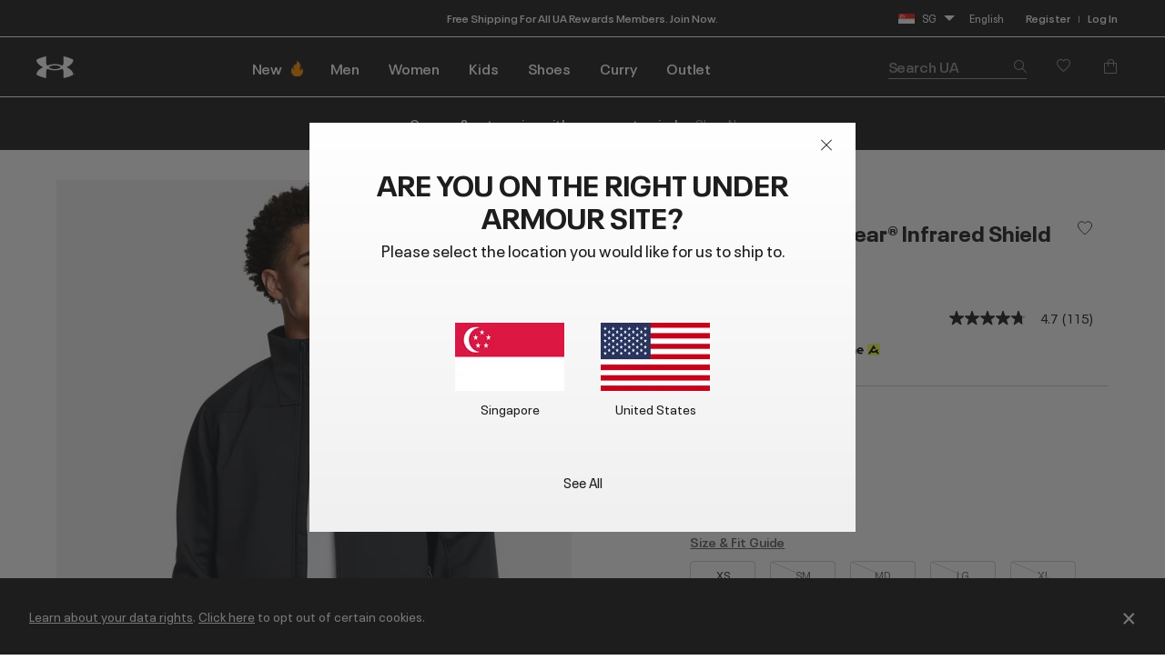

--- FILE ---
content_type: text/html;charset=UTF-8
request_url: https://www.underarmour.com.sg/en-sg/p/men-clothing-outerwear/ua_storm_coldgear_infrared_shield_2.0/1371586.html
body_size: 63730
content:
<!DOCTYPE html>
<html lang="en" >
<head>










<link rel="canonical" href="https://www.underarmour.com.sg/en-sg/p/men-clothing-outerwear/ua_storm_coldgear_infrared_shield_2.0/1371586.html"/>









<meta charset=UTF-8>

<meta http-equiv="x-ua-compatible" content="ie=edge">

<meta name="viewport" content="width=device-width, initial-scale=1.0, minimum-scale=1, maximum-scale=1, user-scalable=no">


    <link rel="preconnect" href="https://tags.tiqcdn.com" />

<link rel="preconnect" href="https://underarmour.scene7.com" />

<link rel="preload" as="style" href="/on/demandware.static/Sites-SEA-Site/-/en_SG/v1769364772304/css/fonts.css">
<link rel="preload" as="style" href="/on/demandware.static/Sites-SEA-Site/-/en_SG/v1769364772304/css/normalize.css">
<link rel="preload" as="style" href="/on/demandware.static/Sites-SEA-Site/-/en_SG/v1769364772304/css/style.css">

    <link rel="preload" as="script" href="https://tags.tiqcdn.com/utag/underarmour/international/prod/utag.sync.js">





    
    


    <title>UA Storm ColdGear® Infrared Shield 2.0 | Under Armour SG</title>


<meta name="description" content="Shop Under Armour SG for UA Storm ColdGear&reg; Infrared Shield 2.0"/>
<meta name="keywords" content="Under Armour"/>
<meta name="format-detection" content="telephone=no">







    
        
            <meta name="og:image:alt" content="UA Storm ColdGear&reg; Infrared Shield 2.0" />
        
    

    
        
            <meta name="og:image:width" content="256" />
        
    

    
        
            <meta name="og:type" content="website" />
        
    

    
        
            <meta name="og:site_name" content="Under Armour" />
        
    

    
        
            <meta name="og:title" content="UA Storm ColdGear&reg; Infrared Shield 2.0" />
        
    

    
        
            <meta name="og:image:height" content="256" />
        
    

    
        
            <meta name="og:image:type" content="image/webp" />
        
    

    
        
            <meta name="og:description" content="Shop Under Armour SG for UA Storm ColdGear&reg; Infrared Shield 2.0" />
        
    

    
        
            <meta name="robots" content="max-image-preview:large" />
        
    

    
        
            <meta name="og:url" content="https://www.underarmour.com.sg/en-sg/p/men-clothing-outerwear/ua_storm_coldgear_infrared_shield_2.0/1371586.html" />
        
    


<link rel="icon" type="image/png" sizes="16x16" href="/on/demandware.static/Sites-SEA-Site/-/default/dw62d61225/images/favicons/favicon-16x16.png">
<link rel="icon" type="image/png" sizes="32x32" href="/on/demandware.static/Sites-SEA-Site/-/default/dwa5087f9a/images/favicons/favicon-32x32.png">
<link rel="icon" type="image/png" sizes="48x48" href="/on/demandware.static/Sites-SEA-Site/-/default/dw6713655a/images/favicons/favicon-48x48.png">
<link rel="icon" type="image/png" sizes="96x96" href="/on/demandware.static/Sites-SEA-Site/-/default/dwc8c56ba2/images/favicons/favicon-96x96.png">
<link rel="icon" type="image/png" sizes="128x128" href="/on/demandware.static/Sites-SEA-Site/-/default/dwc9f45fbf/images/favicons/favicon-128.png">
<link rel="icon" type="image/png" sizes="196x196" href="/on/demandware.static/Sites-SEA-Site/-/default/dwfa18857c/images/favicons/favicon-196x196.png">

<!-- TOP-8130 - support *-precomposed icons for max compatibility / performance -->
<link rel="apple-touch-icon-precomposed" sizes="180x180" href="/on/demandware.static/Sites-SEA-Site/-/default/dw2be8a6cf/images/favicons//apple-touch-icon-180x180-precomposed.png">
<link rel="apple-touch-icon" sizes="180x180" href="/on/demandware.static/Sites-SEA-Site/-/default/dw91d63bb2/images/favicons//apple-touch-icon-180x180.png">
<link rel="apple-touch-icon-precomposed" sizes="152x152" href="/on/demandware.static/Sites-SEA-Site/-/default/dwab7115a9/images/favicons//apple-touch-icon-152x152-precomposed.png">
<link rel="apple-touch-icon" sizes="152x152" href="/on/demandware.static/Sites-SEA-Site/-/default/dw1c70f969/images/favicons//apple-touch-icon-152x152.png">
<link rel="apple-touch-icon-precomposed" sizes="144x144" href="/on/demandware.static/Sites-SEA-Site/-/default/dw0616b29c/images/favicons//apple-touch-icon-144x144-precomposed.png">
<link rel="apple-touch-icon" sizes="144x144" href="/on/demandware.static/Sites-SEA-Site/-/default/dw4511b981/images/favicons//apple-touch-icon-144x144.png">
<link rel="apple-touch-icon-precomposed" sizes="120x120" href="/on/demandware.static/Sites-SEA-Site/-/default/dw069d6d6d/images/favicons//apple-touch-icon-120x120-precomposed.png">
<link rel="apple-touch-icon" sizes="120x120" href="/on/demandware.static/Sites-SEA-Site/-/default/dwc4887dba/images/favicons//apple-touch-icon-120x120.png">
<link rel="apple-touch-icon-precomposed" sizes="114x114" href="/on/demandware.static/Sites-SEA-Site/-/default/dw248f8ed8/images/favicons//apple-touch-icon-114x114-precomposed.png">
<link rel="apple-touch-icon" sizes="114x114" href="/on/demandware.static/Sites-SEA-Site/-/default/dw3f469a3e/images/favicons//apple-touch-icon-114x114.png">
<link rel="apple-touch-icon-precomposed" sizes="76x76" href="/on/demandware.static/Sites-SEA-Site/-/default/dwcdf075f9/images/favicons//apple-touch-icon-76x76-precomposed.png">
<link rel="apple-touch-icon" sizes="76x76" href="/on/demandware.static/Sites-SEA-Site/-/default/dw5ecbc118/images/favicons//apple-touch-icon-76x76.png">
<link rel="apple-touch-icon-precomposed" sizes="72x72" href="/on/demandware.static/Sites-SEA-Site/-/default/dwe2494b62/images/favicons//apple-touch-icon-72x72-precomposed.png">
<link rel="apple-touch-icon" sizes="72x72" href="/on/demandware.static/Sites-SEA-Site/-/default/dwa660b97e/images/favicons//apple-touch-icon-72x72.png">
<link rel="apple-touch-icon" sizes="60x60" href="/on/demandware.static/Sites-SEA-Site/-/default/dw3243d91b/images/favicons//apple-touch-icon-60x60.png">
<link rel="apple-touch-icon" sizes="57x57" href="/on/demandware.static/Sites-SEA-Site/-/default/dwb88e9308/images/favicons//apple-touch-icon-57x57.png">
<link rel="apple-touch-icon-precomposed" href="/on/demandware.static/Sites-SEA-Site/-/default/dwb76ad1f9/images/favicons//apple-touch-icon-precomposed.png">
<link rel="apple-touch-icon" href="/on/demandware.static/Sites-SEA-Site/-/default/dw0b20f7ab/images/favicons//apple-touch-icon.png">

<link rel='mask-icon' href='/on/demandware.static/Sites-SEA-Site/-/default/dw3dd0f5b6/images/favicons/favicon-16x16.svg' color='#000'>

<link rel="stylesheet" href="/on/demandware.static/Sites-SEA-Site/-/en_SG/v1769364772304/css/fonts.css" />
<link rel="stylesheet" href="/on/demandware.static/Sites-SEA-Site/-/en_SG/v1769364772304/css/normalize.css" />
<link rel="stylesheet" href="/on/demandware.static/Sites-SEA-Site/-/en_SG/v1769364772304/css/style.css" />




     <link rel="stylesheet" href="/on/demandware.static/Sites-SEA-Site/-/en_SG/v1769364772304/css/product/detail.css"  />




<script>
(function () {
    window.uaDatalayer = { action: function(){}, applyPageData: function(){}, clearPageData: function(){}, logging: function(){}, getPageData: function(){}, applyNextPageData: function(){} };
})();
</script>

    <script src="https://tags.tiqcdn.com/utag/underarmour/international/prod/utag.sync.js"></script>















<!-- START COREMEDIA FRAGMENT (url=https://fragments.production.ua.coremedia.cloud/blueprint/servlet/service/fragment/SEA/en-SG/params;pageId=;view=externalHead, cacheHit=false, fragmentKey=externalRef=;categoryId=;productId=;pageId=;view=externalHead;placement=) -->
<link rel="preconnect" href="//sitegenesis.production.ua.coremedia.cloud" />
<link href="//sitegenesis.production.ua.coremedia.cloud/resource/themes/under-armour/css/ua-4672-123.css" rel="preload" as="style" >
<link href="//sitegenesis.production.ua.coremedia.cloud/resource/themes/under-armour/css/ua-4672-123.css" rel="stylesheet" ><link href="//sitegenesis.production.ua.coremedia.cloud/resource/settings/options/settings/web%20resources/moduleTweaks-348110-124.css" rel="preload" as="style" >
<link href="//sitegenesis.production.ua.coremedia.cloud/resource/settings/options/settings/web%20resources/moduleTweaks-348110-124.css" rel="stylesheet" >
  <meta name="coremedia_content_id" content="3542"   >

<!-- END COREMEDIA FRAGMENT -->

<input type="hidden" value="&quot;(&lt;body)|(&lt;iframe)|(\\.js$)|(javascript)|(&lt;script&gt;)|(&lt;\/script&gt;)|(&lt;script\/&gt;)|(&lt;script)|(script&gt;)|(script\/&gt;)|(&lt;img)|(vbscript)|(msgbox)|(alert())|&lt;.?&gt;\\gmi|\\(.?\\) ?\\gmi|(&lt;)|(&gt;)\\gmi&quot;" name="xssRegex" message="Please match the requested format." /> 
<input type="hidden" name="caretRegexError" message="Invalid Character" />

<script type="text/javascript">//<!--
/* <![CDATA[ (head-active_data.js) */
var dw = (window.dw || {});
dw.ac = {
    _analytics: null,
    _events: [],
    _category: "",
    _searchData: "",
    _anact: "",
    _anact_nohit_tag: "",
    _analytics_enabled: "true",
    _timeZone: "Singapore",
    _capture: function(configs) {
        if (Object.prototype.toString.call(configs) === "[object Array]") {
            configs.forEach(captureObject);
            return;
        }
        dw.ac._events.push(configs);
    },
	capture: function() { 
		dw.ac._capture(arguments);
		// send to CQ as well:
		if (window.CQuotient) {
			window.CQuotient.trackEventsFromAC(arguments);
		}
	},
    EV_PRD_SEARCHHIT: "searchhit",
    EV_PRD_DETAIL: "detail",
    EV_PRD_RECOMMENDATION: "recommendation",
    EV_PRD_SETPRODUCT: "setproduct",
    applyContext: function(context) {
        if (typeof context === "object" && context.hasOwnProperty("category")) {
        	dw.ac._category = context.category;
        }
        if (typeof context === "object" && context.hasOwnProperty("searchData")) {
        	dw.ac._searchData = context.searchData;
        }
    },
    setDWAnalytics: function(analytics) {
        dw.ac._analytics = analytics;
    },
    eventsIsEmpty: function() {
        return 0 == dw.ac._events.length;
    }
};
/* ]]> */
// -->
</script>
<script type="text/javascript">//<!--
/* <![CDATA[ (head-cquotient.js) */
var CQuotient = window.CQuotient = {};
CQuotient.clientId = 'aara-SEA';
CQuotient.realm = 'BFGP';
CQuotient.siteId = 'SEA';
CQuotient.instanceType = 'prd';
CQuotient.locale = 'en_SG';
CQuotient.fbPixelId = '__UNKNOWN__';
CQuotient.activities = [];
CQuotient.cqcid='';
CQuotient.cquid='';
CQuotient.cqeid='';
CQuotient.cqlid='';
CQuotient.apiHost='api.cquotient.com';
/* Turn this on to test against Staging Einstein */
/* CQuotient.useTest= true; */
CQuotient.useTest = ('true' === 'false');
CQuotient.initFromCookies = function () {
	var ca = document.cookie.split(';');
	for(var i=0;i < ca.length;i++) {
	  var c = ca[i];
	  while (c.charAt(0)==' ') c = c.substring(1,c.length);
	  if (c.indexOf('cqcid=') == 0) {
		CQuotient.cqcid=c.substring('cqcid='.length,c.length);
	  } else if (c.indexOf('cquid=') == 0) {
		  var value = c.substring('cquid='.length,c.length);
		  if (value) {
		  	var split_value = value.split("|", 3);
		  	if (split_value.length > 0) {
			  CQuotient.cquid=split_value[0];
		  	}
		  	if (split_value.length > 1) {
			  CQuotient.cqeid=split_value[1];
		  	}
		  	if (split_value.length > 2) {
			  CQuotient.cqlid=split_value[2];
		  	}
		  }
	  }
	}
}
CQuotient.getCQCookieId = function () {
	if(window.CQuotient.cqcid == '')
		window.CQuotient.initFromCookies();
	return window.CQuotient.cqcid;
};
CQuotient.getCQUserId = function () {
	if(window.CQuotient.cquid == '')
		window.CQuotient.initFromCookies();
	return window.CQuotient.cquid;
};
CQuotient.getCQHashedEmail = function () {
	if(window.CQuotient.cqeid == '')
		window.CQuotient.initFromCookies();
	return window.CQuotient.cqeid;
};
CQuotient.getCQHashedLogin = function () {
	if(window.CQuotient.cqlid == '')
		window.CQuotient.initFromCookies();
	return window.CQuotient.cqlid;
};
CQuotient.trackEventsFromAC = function (/* Object or Array */ events) {
try {
	if (Object.prototype.toString.call(events) === "[object Array]") {
		events.forEach(_trackASingleCQEvent);
	} else {
		CQuotient._trackASingleCQEvent(events);
	}
} catch(err) {}
};
CQuotient._trackASingleCQEvent = function ( /* Object */ event) {
	if (event && event.id) {
		if (event.type === dw.ac.EV_PRD_DETAIL) {
			CQuotient.trackViewProduct( {id:'', alt_id: event.id, type: 'raw_sku'} );
		} // not handling the other dw.ac.* events currently
	}
};
CQuotient.trackViewProduct = function(/* Object */ cqParamData){
	var cq_params = {};
	cq_params.cookieId = CQuotient.getCQCookieId();
	cq_params.userId = CQuotient.getCQUserId();
	cq_params.emailId = CQuotient.getCQHashedEmail();
	cq_params.loginId = CQuotient.getCQHashedLogin();
	cq_params.product = cqParamData.product;
	cq_params.realm = cqParamData.realm;
	cq_params.siteId = cqParamData.siteId;
	cq_params.instanceType = cqParamData.instanceType;
	cq_params.locale = CQuotient.locale;
	
	if(CQuotient.sendActivity) {
		CQuotient.sendActivity(CQuotient.clientId, 'viewProduct', cq_params);
	} else {
		CQuotient.activities.push({activityType: 'viewProduct', parameters: cq_params});
	}
};
/* ]]> */
// -->
</script>
<!-- Demandware Apple Pay -->

<style type="text/css">ISAPPLEPAY{display:inline}.dw-apple-pay-button,.dw-apple-pay-button:hover,.dw-apple-pay-button:active{background-color:black;background-image:-webkit-named-image(apple-pay-logo-white);background-position:50% 50%;background-repeat:no-repeat;background-size:75% 60%;border-radius:5px;border:1px solid black;box-sizing:border-box;margin:5px auto;min-height:30px;min-width:100px;padding:0}
.dw-apple-pay-button:after{content:'Apple Pay';visibility:hidden}.dw-apple-pay-button.dw-apple-pay-logo-white{background-color:white;border-color:white;background-image:-webkit-named-image(apple-pay-logo-black);color:black}.dw-apple-pay-button.dw-apple-pay-logo-white.dw-apple-pay-border{border-color:black}</style>


   <script type="application/ld+json">
        [{"@context":"http://schema.org/","@type":"Product","@id":"https://www.underarmour.com.sg/en-sg/p/men-clothing-outerwear/ua_storm_coldgear_infrared_shield_2.0/1371586.html","productID":"1371586","name":"UA Storm ColdGear® Infrared Shield 2.0","description":"ColdGear® Infrared technology holds in body heat, without adding weight or bulk. It's a special, soft print on the inside and it keeps you warmer, longer, so you can work out in the bitter cold.","url":"https://www.underarmour.com.sg/en-sg/p/men-clothing-outerwear/ua_storm_coldgear_infrared_shield_2.0/1371586.html","mpn":"1371586","brand":{"@type":"Brand","name":"UnderArmour"},"image":["https://underarmour.scene7.com/is/image/Underarmour/V5-1371586-003_FC?rp=standard-0pad|pdpMainDesktop&scl=1&fmt=jpg&qlt=85&resMode=sharp2&cache=on,on&bgc=F0F0F0&wid=566&hei=708&size=566,708","https://underarmour.scene7.com/is/image/Underarmour/V5-1371586-003_BC?rp=standard-0pad|pdpMainDesktop&scl=1&fmt=jpg&qlt=85&resMode=sharp2&cache=on,on&bgc=F0F0F0&wid=566&hei=708&size=566,708","https://underarmour.scene7.com/is/image/Underarmour/V5-1371586-003_FABR_SL?rp=standard-0pad|pdpMainDesktop&scl=1&fmt=jpg&qlt=85&resMode=sharp2&cache=on,on&bgc=F0F0F0&wid=566&hei=708&size=566,708","https://underarmour.scene7.com/is/image/Underarmour/V5-1371586-003_STORM_SL?rp=standard-0pad|pdpMainDesktop&scl=1&fmt=jpg&qlt=85&resMode=sharp2&cache=on,on&bgc=F0F0F0&wid=566&hei=708&size=566,708","https://underarmour.scene7.com/is/image/Underarmour/PS1371586-003_HF?rp=standard-0pad|pdpMainDesktop&scl=1&fmt=jpg&qlt=85&resMode=sharp2&cache=on,on&bgc=F0F0F0&wid=566&hei=708&size=566,708","https://underarmour.scene7.com/is/image/Underarmour/PS1371586-003_HB?rp=standard-0pad|pdpMainDesktop&scl=1&fmt=jpg&qlt=85&resMode=sharp2&cache=on,on&bgc=F0F0F0&wid=566&hei=708&size=566,708"],"offers":{"url":"https://www.underarmour.com.sg/en-sg/p/men-clothing-outerwear/ua_storm_coldgear_infrared_shield_2.0/1371586.html","@type":"Offer","priceCurrency":"SGD","price":"159.00","availability":"http://schema.org/InStock"},"audience":{"@type":"SuggestedGender","GenderType":"male"}},{"@context":"http://schema.org/","@type":"ProductGroup","name":"UA Storm ColdGear® Infrared Shield 2.0","description":"ColdGear® Infrared technology holds in body heat, without adding weight or bulk. It's a special, soft print on the inside and it keeps you warmer, longer, so you can work out in the bitter cold.","url":"https://www.underarmour.com.sg/en-sg/p/men-clothing-outerwear/ua_storm_coldgear_infrared_shield_2.0/1371586.html","brand":{"@type":"Brand","name":"UnderArmour"},"audience":{"@type":"PeopleAudience","suggestedGender":"male","suggestedAge":{"@type":"QuantitativeValue","minValue":13,"unitCode":"ANN"}},"productGroupID":"UA_Storm_ColdGear®_Infrared_Shield_2.0","hasVariant":[{"@type":"Product","image":"https://underarmour.scene7.com/is/image/Underarmour/V5-1371586-003_FC?rp=standard-0pad|pdpMainDesktop&scl=1&fmt=jpg&qlt=85&resMode=sharp2&cache=on,on&bgc=F0F0F0&wid=566&hei=708&size=566,708","name":"UA Storm ColdGear® Infrared Shield 2.0","description":"ColdGear® Infrared technology holds in body heat, without adding weight or bulk. It's a special, soft print on the inside and it keeps you warmer, longer, so you can work out in the bitter cold.","color":"Black","offers":{"@type":"Offer","url":"https://www.underarmour.com.sg/en-sg/p/men-clothing-outerwear/ua_storm_coldgear_infrared_shield_2.0/1371586.html","priceCurrency":"SGD","price":159,"itemCondition":"https://schema.org/NewCondition","availability":"https://schema.org/InStock","shippingDetails":{"@type":"OfferShippingDetails","shippingPolicy":"https://www.underarmour.com.sg/en-sg/t/shipping-information.html"},"hasMerchantReturnPolicy":{"@type":"MerchantReturnPolicy","returnPolicyUrl":"https://www.underarmour.com.sg/en-sg/returnlabel/"}}}],"offers":{"@type":"Offer","url":"https://www.underarmour.com.sg/en-sg/p/men-clothing-outerwear/ua_storm_coldgear_infrared_shield_2.0/1371586.html","priceCurrency":"SGD","price":159,"availability":"https://schema.org/InStock","shippingDetails":{"@type":"OfferShippingDetails","shippingPolicy":"https://www.underarmour.com.sg/en-sg/t/shipping-information.html"},"hasMerchantReturnPolicy":{"@type":"MerchantReturnPolicy","returnPolicyUrl":"https://www.underarmour.com.sg/en-sg/returnlabel/"}},"shippingDetails":{"@type":"OfferShippingDetails","shippingPolicy":"https://www.underarmour.com.sg/en-sg/t/shipping-information.html"},"hasMerchantReturnPolicy":{"@type":"MerchantReturnPolicy","applicableCountry":"SG","returnPolicyCountry":"SG","returnPolicyCategory":"https://schema.org/MerchantReturnFiniteReturnWindow","merchantReturnDays":30,"returnMethod":"https://schema.org/ReturnByMail","returnFees":"https://schema.org/FreeReturn","returnPolicyUrl":"https://www.underarmour.com.sg/en-sg/returnlabel/"}}]
    </script>



</head>

<body id="l-body" class="l-body  SEA-modal en_SG-modal">
<svg xmlns="http://www.w3.org/2000/svg" xmlns:xlink="http://www.w3.org/1999/xlink" style="display:none">
  <symbol id="i-instagram" viewBox="0 0 100 100" stroke="currentColor">
    <circle stroke-width="6.25" fill="none" cx="50.3" cy="50.1" r="20.9"></circle>
    <circle stroke-width="0" fill="currentColor" cx="76.3" cy="23.9" r="5.9"></circle>
    <path stroke-width="6.25" fill="none" d="M95.2,31.3c-0.4-8.2-2.9-14.5-7.3-19S77,5.4,68.8,4.9C65.3,4.7,59.1,4.6,50,4.6 S34.8,4.7,31.3,4.9c-8.2,0.5-14.6,2.9-19,7.4s-6.9,10.8-7.4,19C4.7,34.8,4.6,41,4.6,50s0.1,15.3,0.3,18.8c0.4,8.2,2.9,14.5,7.3,19 s10.8,6.9,19,7.3c3.5,0.2,9.7,0.3,18.8,0.3s15.2-0.1,18.8-0.3c8.2-0.4,14.5-2.9,19-7.3s6.9-10.8,7.3-19c0.2-3.5,0.3-9.7,0.3-18.8 S95.4,34.8,95.2,31.3z"></path>
  </symbol>
  <symbol id="i-run" viewBox="0 0 100 100" fill="currentColor" stroke-width="0">
        <path d="M71.4,88.6c-0.1,0-0.3-0.1-0.3-0.1C71.2,88.5,71.3,88.5,71.4,88.6"/>
		<path d="M86.7,94.5c0,0-7.2,1.1-21.3-1.4c-18.9-3.3-27-22.2-30.4-28c-5.5-9.4-12.2-10-17.9-16.9
			c-5.7-6.8-12-22.5-6.5-25.2c6.3-0.4,5.1-4.1,8.6-3.6c0.1-0.1,0.2-0.2,0.2-0.3c0.9-2.1,3.1-7,5.5-7.8c0.1,0,0.2-0.1,0.3-0.1
			c0.2,3.1,2.8,3.4,5.9,3.5c3.6,1.5-4.4,18.8-3,31.6c1.4,2.8,8.5,3.7,14,13.1c3.3,5.6,11.4,24.7,31,29.6c9.7,2.5,17.5,1.2,21.2,0.9
			c0.2,0,0.3,0,0.4,0C91.1,93.6,86.7,94.5,86.7,94.5 M95.3,78.4c-2-2.1-4.3-2.7-6.2-3.2c-0.6-0.2-1.2-0.3-1.6-0.5
			c-1.3-0.5-2.4-1-3.3-1.6c-3-2-5.4-5.1-6.7-8.9c-1.8-5.3-2.5-9.6-3.1-13.6c-0.6-3.9-1.2-7.8-2.8-12.5c-1.3-3.8-2.2-5.9-2.9-7.4
			c-0.9-2.1-1.1-2.4-1-4.9c0.1-6.4-4-7.5-5.3-7.8c-1.3-0.3-2.6,0-3.6,1c0,0-2.2,2-4.9,1.9c-0.3,0-0.6,0-0.9-0.1
			c-3.3-0.6-5.7-1.6-6.9-3c-1.2-1.7-1.5-2.8-1.6-4.7c0-0.2,0-0.3-0.1-0.5c-0.1-2.2,0.4-4.3,0.9-5.3c0.6-1.3,0.6-2.8-0.1-4.1
			c-1.2-2.1-3.5-2.4-5.5-2.4c-4.4-0.1-11.3,1.2-16.3,5.1c-0.9,0.7-1.8,1.5-2.6,2.5c-1.4,0.7-3.6,2.6-6,7.7c-1.6,0.5-2.6,1.5-3.2,2.1
			c-0.7,0.7-1.1,1.1-3.1,1.3c-0.5,0-1,0.2-1.4,0.4c-2.1,1-3.6,3.1-4.2,5.7C1.3,33,7.4,45.5,12.2,51.3c2.7,3.3,5.6,5.2,8.3,7.1
			c3.5,2.4,6.5,4.5,9.2,9.2c0.3,0.6,0.7,1.3,1.2,2.1C34.8,77,44,94.2,62.8,97.5c5.8,1,11.2,1.6,16,1.7c4.1,0.1,6.3-0.2,6.5-0.3
			c0.1,0,0.1,0,0.2,0c0.6-0.1,5.7-1.3,10-5.8c0.4-0.4,0.7-0.9,0.9-1.5c1.2-1.7,1.9-3.8,1.9-5.9C98.3,83,97.2,80.3,95.3,78.4"/>
    </symbol>
    <symbol id="i-download" viewBox="0 0 100 100" fill="currentColor" stroke-width="0">
        <path d="M36.4,0.7v39.4l-24.6,0.3l38.8,37.1l0,0h0l0,0l38.8-37.1l-24.6-0.3V0.7H36.4z M11.8,99.3h77.6 V86.7H11.8V99.3z"/>
    </symbol>
    <symbol id="i-connect" viewBox="0 0 100 100">
      <g fill="currentColor" stroke-width="0">
        <polygon points="53.4,73.8 60.4,66.9 53.4,59.9 	"/>
        <polygon points="53.4,26.3 53.4,40.2 60.4,33.2 	"/>
        <path d="M48.9,0.5C27.1,0.5,12,10.8,12,50c0,39.2,15.1,49.5,36.9,49.5c21.8,0,36.9-10.3,36.9-49.5
              C85.8,10.8,70.7,0.5,48.9,0.5z M71.7,66.9L45.4,92.8V59.5L31.7,73.2L26,67.5L43.5,50L26,32.6l5.7-5.7l13.7,13.7V7.2l26.4,25.9
              L54.8,50L71.7,66.9z"/>
        <path d="M84.4,6.9c-0.2-0.4-0.5-0.7-0.6-0.8c1-0.1,1.6-0.7,1.6-1.7c0-0.9-0.6-1.5-2-1.5h-1.8v5.9h1V6.2h0.1l1.7,2.6
		h1.3L84.4,6.9z M82.6,5.5V3.7h0.7c0.8,0,1,0.2,1,0.8c0,0.5-0.3,1-1.3,1H82.6z"/>
	    </g>
      <circle stroke="currentColor" stroke-width="1.2" fill="transparent" cx="83.3" cy="5.9" r="4.9"/>
    </symbol>

    <symbol id="i-shop" viewBox="0 0 100 100" stroke="currentColor" fill="none" stroke-width="6.2119" stroke-miterlimit="10">
    <path class="st0" d="M51.5,40.6C59.1,39.8,65,33.5,65,25.7c0-8.3-6.7-15-15-15s-15,6.7-15,15c0,1.3,0.1,4.5,0.1,4.5"></path>
    <path class="st0" d="M37.8,55.2L6.5,84.1c0,0-1.7,9,7.8,9c7,0,35.7,0,35.7,0s28.7,0,35.7,0c9.3,0,7.8-9,7.8-9L51.9,40.6h-2.7"></path>
  </symbol>
  <symbol id="upf" viewBox="0 0 100 100" stroke="currentColor" fill="none" stroke-width="6.25" stroke-linejoin="round" stroke-linecap="round">
      <path d="M9,62.2H91"/>
      <path d="M50,21.4v11.4 M21.1,33.3l8,8 M78.9,33.3l-8,8"/>
      <path d="M77.9,62.2c0-15.4-12.5-28-27.9-28c-15.5,0-27.9,12.5-27.9,28"/>
      <path d="M30.9,16.2L38.7,35 M4,43.1l18.8,7.8 M96,43.1l-18.8,7.8 M69.1,16.2L61.3,35"/>
  </symbol>
  <symbol id="i-upf30" viewBox="0 0 100 100" fill="currentColor" stroke-width="0">
    <use xlink:href="#upf" />
    <path d="M48.3,86.5c0,0.9-0.1,1.6-0.4,2.3c-0.9,2.1-3,3.1-6.3,3.1c-1.6,0-2.9-0.3-4-0.8c-1.1-0.5-1.9-1.3-2.3-2.3
      c-0.4-1-0.7-2.3-0.7-3.8h3.5c0,1,0.1,1.7,0.4,2.3c0.5,1,1.4,1.6,2.9,1.6c0.7,0,1.3-0.1,1.8-0.4c0.5-0.2,0.8-0.6,1.1-1.1
      c0.2-0.3,0.2-0.8,0.2-1.3c0-0.4-0.1-0.9-0.3-1.2c-0.2-0.5-0.7-0.9-1.2-1.1c-0.6-0.2-1.3-0.3-2.2-0.3h-0.7v-2.6h0.7
      c1.7,0,2.8-0.5,3.2-1.4c0.1-0.1,0.1-0.3,0.1-0.4c0-0.1,0-0.3,0-0.5c0-0.4-0.1-0.8-0.2-1.1c-0.4-0.9-1.3-1.3-2.6-1.3
      c-1.4,0-2.3,0.5-2.8,1.4c-0.2,0.4-0.3,0.9-0.3,1.4h-3.4c0-1,0.2-1.9,0.5-2.6c0.5-1,1.2-1.8,2.3-2.3c1.1-0.5,2.4-0.8,3.9-0.8
      s2.7,0.3,3.7,0.8s1.7,1.2,2.1,2.1c0.3,0.6,0.4,1.3,0.4,2c0,0.6-0.1,1.2-0.3,1.7c-0.4,1.1-1.3,1.8-2.7,2.2c1.5,0.4,2.6,1.1,3.1,2.3
      C48.1,85,48.3,85.7,48.3,86.5z"/>
    <path d="M53.5,90.9c-1.1-0.7-1.9-1.6-2.5-2.9c-0.6-1.5-0.9-3.2-0.9-5.3c0-2.1,0.3-3.9,0.9-5.3
      c0.6-1.3,1.4-2.2,2.5-2.9c1.1-0.7,2.4-1,4-1c1.6,0,2.9,0.3,4,1c1.1,0.7,1.9,1.6,2.5,2.9c0.6,1.5,0.9,3.2,0.9,5.3
      c0,2.1-0.3,3.9-0.9,5.3c-0.6,1.3-1.4,2.2-2.5,2.9c-1.1,0.7-2.4,1-4,1C55.9,91.9,54.6,91.5,53.5,90.9z M59.5,88.2
      c0.5-0.3,0.9-0.8,1.2-1.4c0.2-0.4,0.3-1,0.4-1.6c0.1-0.6,0.1-1.5,0.1-2.6s0-1.9-0.1-2.6s-0.2-1.2-0.4-1.6
      c-0.3-0.6-0.7-1.1-1.2-1.4s-1.1-0.5-1.9-0.5s-1.4,0.2-2,0.5c-0.5,0.3-0.9,0.8-1.2,1.4c-0.2,0.4-0.3,1-0.4,1.6
      c-0.1,0.7-0.1,1.5-0.1,2.6c0,1,0,1.9,0.1,2.6c0.1,0.7,0.2,1.2,0.4,1.6c0.3,0.6,0.7,1,1.2,1.3c0.5,0.3,1.2,0.5,2,0.5
      S59,88.5,59.5,88.2z"/>
  </symbol>
  <symbol id="i-upf40" viewBox="0 0 100 100" fill="currentColor" stroke-width="0">
    <use xlink:href="#upf" />
    <path d="M49.6,87.6h-2.5v3.9h-3.6v-3.9H33.3v-0.1l7.2-13.6h6.6v10.7h2.5V87.6z M43.5,84.6v-9.4h0l-4.8,9.4H43.5z"/>
    <path d="M54.2,90.9c-1.1-0.7-1.9-1.6-2.5-2.9c-0.6-1.5-0.9-3.2-0.9-5.3c0-2.1,0.3-3.9,0.9-5.3
      c0.6-1.3,1.4-2.2,2.5-2.9c1.1-0.7,2.4-1,4-1s2.9,0.3,4,1c1.1,0.7,1.9,1.6,2.5,2.9c0.6,1.5,0.9,3.2,0.9,5.3c0,2.1-0.3,3.9-0.9,5.3
      c-0.6,1.3-1.4,2.2-2.5,2.9c-1.1,0.7-2.4,1-4,1S55.3,91.5,54.2,90.9z M60.2,88.2c0.5-0.3,0.9-0.8,1.2-1.4c0.2-0.4,0.3-1,0.4-1.6
      c0.1-0.6,0.1-1.5,0.1-2.6s0-1.9-0.1-2.6s-0.2-1.2-0.4-1.6c-0.3-0.6-0.7-1.1-1.2-1.4s-1.1-0.5-1.9-0.5s-1.4,0.2-2,0.5
      s-0.9,0.8-1.2,1.4c-0.2,0.4-0.3,1-0.4,1.6c-0.1,0.7-0.1,1.5-0.1,2.6c0,1,0,1.9,0.1,2.6c0.1,0.7,0.2,1.2,0.4,1.6
      c0.3,0.6,0.7,1,1.2,1.3c0.5,0.3,1.2,0.5,2,0.5S59.7,88.5,60.2,88.2z"/>
  </symbol>
  <symbol id="i-upf45" viewBox="0 0 100 100" fill="currentColor" stroke-width="0">
    <use xlink:href="#upf" />
    <path d="M43.3,87.6h-2.5v3.9h-3.6v-3.9H27.1v-0.1l7.2-13.6h6.6v10.7h2.5V87.6z M37.3,84.6v-9.4h0l-4.8,9.4H37.3z"/>
    <path d="M45.1,88.7c-0.4-0.9-0.6-2.1-0.6-3.4H48c0,0.8,0.1,1.5,0.4,2.1c0.4,1,1.4,1.5,2.7,1.5c1.4,0,2.3-0.5,2.8-1.6
      c0.2-0.4,0.3-0.9,0.3-1.5c0-0.6-0.1-1.1-0.3-1.6c-0.3-0.7-0.9-1.2-1.7-1.5c-0.8-0.3-1.9-0.5-3.1-0.5c-0.6,0-1.3,0-2,0.1
      s-1.3,0.2-1.8,0.3l1.5-8.8h10.5L56.5,77h-6.9L49,80.1c0.8-0.2,1.6-0.2,2.4-0.2c1.4,0,2.7,0.3,3.7,0.8c1,0.5,1.8,1.3,2.2,2.4
      c0.4,0.9,0.6,1.8,0.6,2.8c0,1.1-0.2,2-0.6,2.8c-0.5,1.1-1.2,1.9-2.3,2.4c-1,0.6-2.3,0.8-3.8,0.8C48.1,91.9,46,90.8,45.1,88.7z"/>
    <path d="M71.8,85.5h-4.6v4.7h-2.8v-4.7h-4.6v-2.7h4.6v-4.6h2.8v4.6h4.6V85.5z"/>
  </symbol>
  <symbol id="i-upf50" viewBox="0 0 100 100" fill="currentColor" stroke-width="0">
    <use xlink:href="#upf" />
    <path d="M28.3,88.7c-0.4-0.9-0.6-2.1-0.6-3.4h3.5c0,0.8,0.1,1.5,0.4,2.1c0.4,1,1.4,1.5,2.7,1.5c1.4,0,2.3-0.5,2.8-1.6
      c0.2-0.4,0.3-0.9,0.3-1.5c0-0.6-0.1-1.1-0.3-1.6c-0.3-0.7-0.9-1.2-1.7-1.5c-0.8-0.3-1.9-0.5-3.1-0.5c-0.6,0-1.3,0-2,0.1
      s-1.3,0.2-1.8,0.3l1.5-8.8h10.5L39.8,77h-6.9l-0.6,3.1c0.8-0.2,1.6-0.2,2.4-0.2c1.4,0,2.7,0.3,3.7,0.8c1,0.5,1.8,1.3,2.2,2.4
      c0.4,0.9,0.6,1.8,0.6,2.8c0,1.1-0.2,2-0.6,2.8c-0.5,1.1-1.2,1.9-2.3,2.4c-1,0.6-2.3,0.8-3.8,0.8C31.3,91.9,29.3,90.8,28.3,88.7z"
      />
    <path d="M46.2,90.9c-1.1-0.7-1.9-1.6-2.5-2.9c-0.6-1.5-0.9-3.2-0.9-5.3c0-2.1,0.3-3.9,0.9-5.3
      c0.6-1.3,1.4-2.2,2.5-2.9c1.1-0.7,2.4-1,4-1c1.6,0,2.9,0.3,4,1c1.1,0.7,1.9,1.6,2.5,2.9c0.6,1.5,0.9,3.2,0.9,5.3
      c0,2.1-0.3,3.9-0.9,5.3c-0.6,1.3-1.4,2.2-2.5,2.9c-1.1,0.7-2.4,1-4,1C48.7,91.9,47.3,91.5,46.2,90.9z M52.2,88.2
      c0.5-0.3,0.9-0.8,1.2-1.4c0.2-0.4,0.3-1,0.4-1.6c0.1-0.6,0.1-1.5,0.1-2.6s0-1.9-0.1-2.6s-0.2-1.2-0.4-1.6
      c-0.3-0.6-0.7-1.1-1.2-1.4s-1.1-0.5-1.9-0.5c-0.8,0-1.4,0.2-2,0.5c-0.5,0.3-0.9,0.8-1.2,1.4c-0.2,0.4-0.3,1-0.4,1.6
      c-0.1,0.7-0.1,1.5-0.1,2.6c0,1,0,1.9,0.1,2.6s0.2,1.2,0.4,1.6c0.3,0.6,0.7,1,1.2,1.3c0.5,0.3,1.2,0.5,2,0.5
      C51,88.7,51.7,88.5,52.2,88.2z"/>
    <path d="M71.9,85.5h-4.6v4.7h-2.8v-4.7h-4.6v-2.7h4.6v-4.6h2.8v4.6h4.6V85.5z"/>
  </symbol>
  <symbol id="i-waterproof" viewBox="0 0 100 100" stroke="currentColor" fill="none" stroke-width="6.25" stroke-linecap="round">
    <path d="M94.9,25L5.2,85.9"/>
    <path d="M23.2,60.7c0-16.8,26.8-47.8,26.8-47.8s7.7,8.9,14.8,19.7"/>
    <path d="M74.7,50.9c1.3,3.5,2.1,6.9,2.1,9.8c0,16.2-15,25.5-26.8,25.5c-5.7,0-12.3-2.2-17.5-6.3"/>
  </symbol>
  <symbol id="i-water-resistant" viewBox="0 0 100 100" stroke="currentColor" fill="none" stroke-width="6" stroke-linecap="round">
    <path d="M50,66.6c11.8,0,21.3-9.5,21.3-21.3c0-4.2-1.4-8.6-3.7-11.9c-0.2-0.3-0.4-0.6-0.6-0.8L50,8.4L32.9,32.5
    c-0.2,0.3-0.4,0.5-0.6,0.8c-2.3,3.3-3.7,7.7-3.7,11.9C28.7,57,38.2,66.6,50,66.6z"/>
    <line x1="95.1" y1="91.1" x2="4.9" y2="91.1"/>
    <line x1="4.8" y1="64" x2="21.9" y2="81.1"/>
    <line x1="25.7" y1="68.6" x2="38.2" y2="81.1"/>
    <line x1="95.2" y1="64" x2="78.1" y2="81.1"/>
    <line x1="74.3" y1="68.6" x2="61.8" y2="81.1"/>
  </symbol>
  <symbol id="i-anti-odor" viewBox="0 0 100 100" stroke="currentColor" fill="none" stroke-width="6.25" stroke-linecap="round" stroke-linejoin="round">
    <polyline points="4,59.5 4,71.7 50,96 96,71.7 96,59.5 "/>
    <polyline points="19.5,51.3 4,59.5 50,83.7 96,59.5 80.5,51.3 "/>
    <path d="M34.7,4l6.7,17.3c0.6,1.4,0.4,3-0.4,4.3l-8.7,13.5c-0.8,1.3-1,2.9-0.4,4.3l5.8,15"/>
    <path d="M50.4,58.4l-5.3-13.6c-0.6-1.4-0.4-3,0.5-4.3L54.4,27c0.8-1.3,1-2.9,0.4-4.3L48.2,5.4"/>
    <path d="M63.4,58.4l-4.7-12.2c-0.6-1.4-0.4-3,0.4-4.3l8.7-13.5c0.8-1.3,1-2.9,0.4-4.3L61.6,6.8"/>
    <line x1="91.7" y1="31.8" x2="8.3" y2="88.5"/>
  </symbol>
  <symbol id="i-anti-glare" viewBox="0 0 100 100" stroke="currentColor" fill="none" stroke-width="6" stroke-linecap="round" stroke-miterlimit="10" stroke-linejoin="round">
    <polyline points="4.3,65.2 4.3,75.4 50,95.7 95.7,75.4 95.7,65.2   "/>
    <polygon points="95.7,65.2 50,45.4 4.3,65.2 50,85.1   "/>
    <line x1="48.4" y1="69.5" x2="63.4" y2="58.9"/>
    <line x1="48.5" y1="34.8" x2="48.3" y2="69.7"/>
    <path d="M54.9,15.5c0-3.8-3.2-6.8-6.9-6.8c-3.8,0.1-6.8,3.2-6.8,7"/>
    <line x1="43.2" y1="4.4" x2="45.1" y2="9"/>
    <line x1="36.6" y1="11.1" x2="41.3" y2="12.9"/>
    <line x1="59.2" y1="10.8" x2="54.6" y2="12.8"/>
    <line x1="52.5" y1="4.3" x2="50.7" y2="8.9"/>
    <path d="M41.1,15.7c0.1,3.8,3.2,6.8,7,6.8c3.8,0,6.8-3.2,6.8-7"/>
    <line x1="52.8" y1="26.9" x2="50.9" y2="22.3"/>
    <line x1="59.3" y1="20.2" x2="54.7" y2="18.3"/>
    <line x1="36.8" y1="20.5" x2="41.4" y2="18.5"/>
    <line x1="43.5" y1="27" x2="45.3" y2="22.4"/>
    <polyline points="84.7,35.9 94.5,36.4 91.9,45.8   "/>
    <line x1="92.4" y1="37.8" x2="76.5" y2="49.6"/>
  </symbol>
  <symbol id="i-insulated-reactive" viewBox="0 0 100 100" stroke="currentColor" fill="none" stroke-width="6.25" stroke-linecap="round" stroke-linejoin="round">
    <path d="M18.9,64.4L4.1,72.1l46.1,24.1l46.1-24.1l-14.8-7.7"/>
    <path d="M4.1,43.9v12.8l46.1,24.1l46.1-24.1V43.9"/>
    <path d="M19.1,36.1L4.1,43.9L50.2,68l46.1-24.1l-15-7.9"/>
    <line x1="22.5" y1="53.5" x2="22.5" y2="66.2"/>
    <line x1="77.8" y1="53.5" x2="77.8" y2="66.5"/>
    <polygon points="96.2,28.2 50.1,4.1 4.1,28.2 50.1,52.3  "/>
    <line x1="50.2" y1="68" x2="50.2" y2="80.8"/>
  </symbol>
  <symbol id="i-insulated" viewBox="0 0 100 100" stroke="currentColor" fill="none" stroke-width="6.25" stroke-linecap="round" stroke-linejoin="round">
    <use xlink:href="#i-insulated-reactive" width="100" x="0" y="0" />
    <line x1="62.6" y1="45.9" x2="77.8" y2="53.5"/>
    <line x1="37.3" y1="45.6" x2="22.5" y2="53.5"/>
    <line x1="50.2" y1="52.3" x2="50.2" y2="68"/>
  </symbol>
  <symbol id="i-packable" viewBox="0 0 100 100" stroke="currentColor" fill="none" stroke-width="6.25" stroke-linecap="round" stroke-linejoin="round">
    <path d="M78.7,65.9l1.2,12.4l-12.4-0.7 M3.4,3.4l76.6,75"/>
    <path d="M3.4,3.4l93.3,0v93.3H3.4V3.4z"/>
    <g stroke-dasharray="3.4548,8.6384">
      <path d="M59.4,45.8l33.2,0"/>
      <path d="M46.2,60.4l0,28.3"/>
    </g>
  </symbol>
  <symbol id="i-easy-access" viewBox="0 0 100 100" stroke="currentColor" fill="none" stroke-width="6.25" stroke-linecap="round" stroke-linejoin="round">
    <path d="M24.3,53.9H11.2v42.5h84.9V10.9H59.9C59.9,43.5,49.8,53.9,24.3,53.9z"/>
    <path d="M37.2,25l1.1,11.5L26.7,36 M3.9,3.7l34.3,32.9"/>
    <path stroke-dasharray="6.5222,12.1374" d="M25.1,10.9l34.8,0"/>
    <path stroke-dasharray="6.0671,10.6182" d="M11.2,22.8l0,29.7"/>
  </symbol>
  <symbol id="i-chafe-free" viewBox="0 0 100 100" stroke="currentColor" fill="none" stroke-width="6.25" stroke-linecap="round" stroke-linejoin="round">
    <path d="M95.8,31.6L95.8,31.6c-10.6,4.5-20.3,10.6-28.9,17.9"/>
    <path d="M84.5,27.9l11.8,3.6L91,42.6 M4.2,68L4.2,68c10.6-4.5,20.3-10.6,28.9-17.9"/>
    <polyline points="15.5,71.8 3.7,68.2 9,57.1   "/>
    <g stroke-dasharray="7.1923,9.8306">
      <path d="M37.1,90.3L37.1,90.3c4.8-11.2,11.3-21.5,19.3-30.4c0.7-0.8,4.5-4.7,5.2-5.4"/>
      <path d="M62.9,9.4L62.9,9.4c-4.8,11.2-11.3,21.5-19.3,30.4c-0.7,0.8-4.5,4.7-5.2,5.4"/>
    </g>
  </symbol>
  <symbol id="i-windproof" viewBox="0 0 100 100" stroke="currentColor" fill="none" stroke-width="6.25" stroke-linecap="round" stroke-linejoin="round">
    <polyline points="60,95.2 72.4,95.2 96,50 72.4,4.8 60,4.8 "/>
    <polyline points="55.2,86.1 60,95.2 83.7,50 60,4.8 55.2,14 "/>
    <line x1="4" y1="50.9" x2="56.3" y2="50.9"/>
    <path d="M40.8,28.8c1.2-3.6,4.6-6.3,8.6-6.3c5,0,9,4,9,9c0,5-4,9-9,9H11.1"/>
    <path d="M43,71.8c1,3.3,4.1,5.6,7.7,5.6c4.5,0,8.1-3.6,8.1-8.1c0-4.5-3.6-8.1-8.1-8.1H18.2"/>
  </symbol>
  <symbol id="i-ventilation" viewBox="0 0 100 100" stroke="currentColor" fill="none" stroke-width="6.25" stroke-linejoin="round" stroke-linecap="round">
    <path d="M70.9,89.2L70.9,89.2c-3.2-7.9-5.4-16.1-6.6-24.4"/>
    <path d="M35.7,64.8c-1.1,8.3-3.2,16.5-6.3,24.4"/>
    <polygon points="96.2,47.8 50,23.3 3.8,47.8 50,72.3 "/>
    <path d="M28.9,10.4L28.9,10.4c4.7,11.7,7.2,24,7.7,36.3"/>
    <path d="M70.9,10.4L70.9,10.4c-4.7,11.7-7.2,24-7.7,36.3"/>
    <polyline points="25.4,19.6 28.9,10.4 37.5,15.3 "/>
    <polyline points="74.4,80 70.9,89.2 62.3,84.3 "/>
    <line x1="77.1" y1="47.8" x2="77.1" y2="47.8"/>
    <line x1="22.9" y1="47.8" x2="22.9" y2="47.8"/>
    <line stroke-dasharray="0,10.7793" x1="50" y1="59.7" x2="50" y2="34.4"/>
  </symbol>
  <symbol id="i-reflective" viewBox="0 0 100 100" stroke="currentColor" fill="none" stroke-width="6.25" stroke-linecap="round">
    <path d="M7.8,32.7L33,7.5"/>
    <path d="M76.4,12.1L12.5,76"/>
    <path stroke-dasharray="0,14.3371" d="M78.2,34.3L52.9,59.6"/>
    <g stroke-width="5.6372">
      <path d="M17.3,47.3L17.3,47.3 M7.1,57.5L7.1,57.5"/>
      <path d="M88.3,24.1L88.3,24.1"/>
      <path d="M47.8,64.7L47.8,64.7"/>
    </g>
    <path d="M95.5,41L41.3,95.1 M93,67.5L67.8,92.7 M58.9,5.6L26.8,37.7"/>
    <path d="M38.2,74.3L24.5,88"/>
  </symbol>
  <symbol id="i-fast-drying" viewBox="0 0 100 100" stroke="currentColor" fill="none" stroke-width="6.25" stroke-linejoin="round" stroke-linecap="round">
    <circle stroke-width="1" cx="50.2" cy="49.6" r="6.3"/>
    <g stroke-linecap="butt">
      <path d="M53.7,44.6c2.5-3.7,3.9-6.5,4.5-8.5c0.7-2.8-0.1-5.2-2.4-7.3c5.5,1.5,9.4,3.3,11.7,5.4c3.5,3.2,4.8,7.7-0.7,11
        c-2.6,1.5-6.1,2.7-10.5,3.6"/>
      <path d="M55.2,53.1c3.7,2.5,6.5,3.9,8.5,4.5c2.8,0.7,5.2-0.1,7.3-2.4c-1.5,5.5-3.3,9.4-5.4,11.7
        c-3.2,3.5-7.7,4.8-11-0.7c-1.5-2.6-2.7-6.1-3.6-10.5"/>
      <path d="M46.6,54.6c-2.5,3.7-3.9,6.5-4.5,8.5c-0.7,2.8,0.1,5.2,2.4,7.3c-5.5-1.5-9.4-3.3-11.7-5.4
        c-3.5-3.2-4.8-7.7,0.7-11c2.6-1.5,6.1-2.7,10.5-3.6"/>
      <path d="M45.2,46.1c-3.7-2.5-6.5-3.9-8.5-4.5c-2.8-0.7-5.2,0.1-7.3,2.4c1.5-5.5,3.3-9.4,5.4-11.7
        c3.2-3.5,7.7-4.8,11,0.7c1.5,2.6,2.7,6.1,3.6,10.5"/>
    </g>
    <polyline points="48.4,15.8 40.8,10.9 46.8,4.1  "/>
    <path d="M76.2,79.8c9.7-7.9,15.6-20.1,14.6-33.3c-1.5-21.8-21-38.3-43.4-36.7c-2.1,0.1-4.2,0.4-6.1,0.9"/>
    <polyline points="51.6,84.2 59.2,89.1 53.2,95.9   "/>
    <path d="M23.8,20.2C14.1,28.1,8.2,40.2,9.2,53.4c1.5,21.8,21,38.3,43.4,36.7c2.1-0.1,4.2-0.4,6.1-0.9"/>
  </symbol>
  <symbol id="i-stretchy-upper" viewBox="0 0 100 100" stroke="currentColor" fill="none" stroke-width="6.25" stroke-linejoin="round" stroke-linecap="round">
    <polyline points="62.7,34.5 74.2,33.6 73.3,45.1 "/>
    <polyline points="26.3,45.1 25.4,33.6 36.9,34.5 "/>
    <line stroke-dasharray="5.3858,12.9247" x1="71" y1="63.7" x2="27" y2="63.7"/>
    <path d="M9.6,15.5c26.4,6.7,54.1,6.7,80.5,0h0c-4.3,20.1-6.8,38.3-7.4,45.1c-0.8,9.1-1.8,20.2-3.1,35.9H20.1
      c-1.3-15.7-2.3-26.8-3.1-35.9C16.3,53.8,13.9,35.6,9.6,15.5z"/>
    <line x1="57" y1="50.8" x2="74" y2="33.7"/>
    <line x1="25.6" y1="33.7" x2="42.6" y2="50.8"/>
    <path d="M90.1,15.5v-12c-26.4,6.7-54.1,6.7-80.5,0l0,12"/>
  </symbol>
  <symbol id="i-scent-control" viewBox="0 0 100 100" stroke="currentColor" fill="none" stroke-width="6.25" stroke-linejoin="round" stroke-linecap="round">
    <path d="M11.3,61.9l9.1-4.6c1.1-0.6,2.5-0.6,3.6,0l11.8,6c1.1,0.6,2.4,0.6,3.6,0l4-2"/>
    <path d="M3.8,54.7l16.7-8.6c1.1-0.6,2.5-0.6,3.6,0l11.8,6c1.1,0.6,2.5,0.6,3.6,0l11.8-6"/>
    <path d="M14.1,38.2l6.4-3.3c1.1-0.6,2.4-0.6,3.6,0l11.8,6c1.1,0.6,2.4,0.6,3.6,0l5.9-3"/>
    <polyline points="45.8,89 56.5,89 76.9,50 56.5,11 45.8,11   "/>
    <polyline points="39.2,76.4 45.8,89 66.2,50 45.8,11 39.2,23.7   "/>
    <line x1="78.1" y1="32.4" x2="96" y2="32.4"/>
    <polyline points="88.8,26 96.2,32.4 88.8,38.9   "/>
    <line x1="78.1" y1="67.6" x2="96" y2="67.6"/>
    <polyline points="88.8,61.1 96.2,67.6 88.8,74   "/>
  </symbol>
  <symbol id="i-removable-padding" viewBox="0 0 100 100" stroke="currentColor" fill="none" stroke-width="6.25" stroke-linejoin="round" stroke-linecap="round">
    <path stroke-dasharray="8.3034,10.0267" d="M48.3,13.6c-2-5.7-7.6-10.1-11.5-10.4C32.3,3,21.6,4.6,20.1,31.1c-0.4,6.7,3.4,13.7,4.5,19.9
      c1.3,8,0.2,11.3,0,15.6c-0.3,4.8,0.9,11.6,7.9,12.9"/>
    <path stroke-dasharray="6.9153,6.9153" d="M40.6,79c2.2-0.6,4.5-1.7,5.9-3.4"/>
    <path d="M67.6,15.1c-4.9-0.3-17.1,1.4-18.8,29.7c-0.4,7.1,3,14.4,4.1,21.1c1.5,8.5,1.2,12.2,0.9,16.8
      C53.5,88.1,55,96,64.4,96.5C72.1,96.9,76,91,76.4,84c0.4-6.2-2.6-9-2-19.4C75,54.1,79.3,51.7,80,39.8C81,23.3,74.8,15.5,67.6,15.1z"/>
    <line x1="37.3" y1="22" x2="65.5" y2="40.8"/>
    <polyline points="67.5,34.7 69.7,43.9 60.3,44.6 "/>
  </symbol>
  <symbol id="i-ultra-cushion" viewBox="0 0 100 100" stroke="currentColor" fill="none" stroke-width="6.25" stroke-linejoin="round" stroke-linecap="round">
    <polyline points="10.2,64.5 10.2,75.4 50,96.3 89.8,75.4 89.8,64.5   "/>
    <polyline points="25.9,56.2 10.1,64.5 50,85.3 89.8,64.5 79,58.8   "/>
    <path d="M10.7,35.7l38.6,20.1c0,0,25.6,1.3,38.3-20.1L48.5,17.6C40.6,29.1,27.3,35.9,10.7,35.7v12.4l38.6,20.6
    c0,0,25.6,1.1,38.3-19.8V35.7"/>
    <line x1="51.7" y1="3.4" x2="51.7" y2="39"/>
    <line x1="49.3" y1="55.7" x2="49.3" y2="68.7"/>
    <polyline points="57.7,35 51.4,42.9 45.2,35   "/>
  </symbol>
  <symbol id="i-adaptable" viewBox="0 0 100 100" stroke="currentColor" fill="none" stroke-width="6" stroke-linejoin="round" stroke-linecap="round">
    <polyline points="3.7,44.7 3.7,55.3 50,79.5 96.3,55.3 96.3,44.7  "/>
    <polygon points="96.3,44.7 50,20.5 3.7,44.7 50,69  "/>
    <g stroke-dasharray="8.0689,8.3265">
      <line x1="43.6" y1="31.7" x2="53.8" y2="37"/>
      <line x1="43.7" y1="57.5" x2="53.7" y2="52.3"/>
    </g>
    <line x1="68.6" y1="44.7" x2="57.4" y2="38.9"/>
    <line x1="68.6" y1="44.8" x2="57.9" y2="50.4"/>
    <line x1="39.4" y1="44.7" x2="28.7" y2="39.1"/>
    <line x1="39.4" y1="44.8" x2="29.3" y2="50.1"/>
    <line x1="21.6" y1="54.1" x2="21.6" y2="64.6"/>
    <line x1="36.3" y1="61.8" x2="36.3" y2="72.3"/>
  </symbol>
  <symbol id="i-4way-stretch" viewBox="0 0 100 100" stroke="currentColor" fill="none" stroke-width="6.25" stroke-linejoin="round" stroke-linecap="round">
    <polyline points="56,89.6 50,96.5 44,89.6   "/>
    <path d="M50,58.3L50,58.3c5.4-7.6,12.5-13.7,25.4-16.7c-13.4-2.3-20-7.6-25.4-15c-5.4,7.5-12,12.7-25.4,15
      C37.5,44.6,44.6,50.8,50,58.3L50,58.3z"/>
    <path d="M75.4,42v11.3C64,56,58.1,63,53.7,68.8l-3.7,5l-3.7-5C41.9,63,36,56,24.6,53.3V42"/>
    <polyline points="44,10.4 50,3.5 56,10.4  "/>
    <polyline points="89.1,40.6 96,46.6 89.1,52.5   "/>
    <polyline points="10.9,52.5 4,46.6 10.9,40.6  "/>
  </symbol>
  <symbol id="i-moisture-wicking" viewBox="0 0 100 100" stroke="currentColor" fill="none" stroke-width="6.25" stroke-linejoin="round" stroke-linecap="round">
    <polyline points="19.7,49.8 3.9,56.1 50,74.7 96.1,56.1 80.3,49.8  "/>
    <polygon points="96.1,43.4 50,24.8 3.9,43.4 50,62   "/>
    <line x1="69.7" y1="41.9" x2="69.7" y2="14.2"/>
    <line x1="50" y1="41.9" x2="50" y2="8"/>
    <line x1="30.4" y1="41.9" x2="30.4" y2="14.2"/>
    <polyline points="63.2,19 69.7,11.5 76.1,19   "/>
    <polyline points="43.6,11.3 50,3.9 56.4,11.3  "/>
    <polyline points="23.9,19 30.4,11.5 36.8,19   "/>
    <g stroke-dasharray="0,12.3047">
      <line x1="30" y1="90" x2="30" y2="68.5"/>
      <line x1="70" y1="90" x2="70" y2="68.5"/>
      <line x1="50" y1="96.1" x2="50" y2="74.6"/>
    </g>
  </symbol>
  <symbol id="i-keepsyouwarm" viewBox="0 0 100 100" stroke="currentColor" fill="none" stroke-width="6" stroke-linejoin="round" stroke-linecap="round">
    <polyline points="60.9,13.6 67.9,16.1 70.6,9.1  "/>
    <polyline points="70.6,34.5 73.3,27.5 80.3,30   "/>
    <line x1="73.3" y1="27.6" x2="67.9" y2="16.1"/>
    <polyline points="78.8,12.1 76.3,19.1 83.3,21.8   "/>
    <polyline points="57.9,21.9 64.9,24.5 62.4,31.5   "/>
    <line x1="64.9" y1="24.5" x2="76.3" y2="19.1"/>
    <path d="M46.2,14.2c0-5.4-4.3-9.7-9.7-9.7c-5.4,0-9.7,4.3-9.7,9.7v47.3c-5.2,3.2-8.7,9-8.7,15.6
      c0,10.1,8.2,18.4,18.4,18.4c10.2,0,18.4-8.2,18.4-18.4c0-6.6-3.5-12.3-8.7-15.6V14.2z"/>
    <line x1="36.5" y1="56.3" x2="36.5" y2="69"/>
    <path fill="currentColor" stroke-width="0" d="M46.6,77.1c0-5.6-4.5-10.1-10.1-10.1c-5.6,0-10.1,4.5-10.1,10.1c0,5.6,4.5,10.1,10.1,10.1
      C42.1,87.2,46.6,82.7,46.6,77.1"/>
  </symbol>
  <symbol id="i-keepsyoucool" viewBox="0 0 100 100" stroke="currentColor" fill="none" stroke-width="6" stroke-linejoin="round" stroke-linecap="round">
    <circle cx="70.9" cy="23.4" r="6"/>
    <line x1="65.8" y1="11.4" x2="68" y2="17.4"/>
    <line x1="58.9" y1="18.4" x2="64" y2="22.4"/>
    <line x1="65.8" y1="35.4" x2="67.9" y2="29.4"/>
    <line x1="58.8" y1="28.4" x2="64" y2="24.4"/>
    <line x1="75.8" y1="11.4" x2="73.6" y2="17.4"/>
    <line x1="82.7" y1="18.4" x2="77.6" y2="22.4"/>
    <line x1="75.8" y1="35.4" x2="73.7" y2="29.4"/>
    <line x1="82.8" y1="28.4" x2="77.6" y2="24.4"/>
    <path d="M44.9,61.4V14.5c0-5.3-4.3-9.6-9.5-9.6c-5.3,0-9.5,4.3-9.5,9.6v46.9c-5.1,3.2-8.5,8.9-8.5,15.4
      c0,10.1,8.1,18.2,18,18.2c10,0,18-8.2,18-18.2C53.4,70.3,50,64.7,44.9,61.4z"/>
    <line x1="35.6" y1="16.1" x2="35.6" y2="68"/>
    <path fill="currentColor" stroke-width="0" d="M45.1,75.6c0-5.3-4.3-9.5-9.5-9.5c-5.3,0-9.5,4.3-9.5,9.5c0,5.3,4.3,9.5,9.5,9.5
  C40.8,85.1,45.1,80.8,45.1,75.6"/>
  </symbol>
  <symbol id="i-videotarget1" viewBox="0 0 100 100" fill="currentColor" stroke="currentColor">
    <circle style="fill:none" cx="50" cy="50" r="44"/>
    <polygon style="stroke-width:0;" points="35.2,25.6 78,49.2 36.2,74.4 "/>
  </symbol>
</svg>

<div id="bodyPage" class="l-body-page js-page" data-action="Product-Show" data-querystring="pid=1371586" data-wishlist="/on/demandware.store/Sites-SEA-Site/en_SG/Wishlist-ItemsAjax">

<div class="branch-journeys-top" data-branchkey=""></div>
<div class="bfx-price-container bfx-disable-element-containter">

<header class="l-body-page_header l-header b-header js-header" data-json-config='{"initOnDevice": [null, null, "large", "extra-large"]}'>
    <a href="#maincontent" class="g-skip-to_content">
    Skip to main content
</a>
<a href="#footercontent" class="g-skip-to_content">
    Skip to footer content
</a>

    <div class="l-header-section_top">
        <div class="l-header-inner l-header-inner_top js-list-wrapper">
            
            <div class="header-nav-left">
            </div>
            <div class="b-header-banner">
                
	 


	








	<div class="promo-banner__wrapper  carousel-disabled" data-assets="1"
		
	>
		<div class="promo-banner-slider ">
			
				
					<div class="js-promo-header-banner  promo-banner__slide-0" data-analytics-type="bm-header-text-link" 
				    data-analytics-id="free-Shipping-one-line-promo-banner" data-analytics-variant="header-banner">

						<div class="promo-desktop-layout">
							<p>



<a href="https://www.underarmour.com.sg/en-sg/?rurl=1&login=true" style="color:#fff;font-weight:500;"><span>Free Shipping For All UA Rewards Members. Join Now.</span></a>


</p>	
						</div>
						
							<div class="promo-mobile-layout">
								
									<p>



<a href="https://www.underarmour.com.sg/en-sg/?rurl=1&login=true" style="color:#fff;font-weight:500;"><span>Free Shipping For All UA Rewards Members. Join Now.</span></a>


</p>
								
							</div>
						
					</div>
				
			
	
		</div>


		
			
		

	</div>
	
 
	
            </div>
             
            
            <div class="b-header-utility b-header_utility ">
                
                
                
                    
    <span class="welcomeMat-false tracking-consent welcomeMat"  data-url="/on/demandware.store/Sites-SEA-Site/en_SG/CountrySelector-GetWelcomeMatContent?shipCountry=US&amp;forwardedQueryString=pid%3d1371586"></span>

                
                <span class="borderfree-content"></span>
                
                
                    






    <div class="b-header_utility-item headerItemCountry">
        <button class="b-header_utility-toggle collapsed" data-toggle="collapse" data-target="#countrySwitcher" aria-expanded="false" aria-controls="countrySwitcher">
            <i class="b-header_utility-toggle_icon fflag fflag-SG"></i>
            SG
        </button>
        <div class="b-header_utility-container collapse" id="countrySwitcher">
            <h6 class="b-header_utility-title">
                Locations Nearby
            </h6>
            <ul class="b-header_utility-list">
                
                    
                        <li class="b-header_utility-subitem">
                        	
                            <a class="b-header_utility-link" href="https://www.underarmour.hk/zh-hk/"
                                aria-label="HK">
                                <i class="b-header_utility-icon fflag fflag-HK"></i>
                                <span class="b-header_utility-text">HK</span>
                            </a>
                        </li>
                    
                
                    
                        <li class="b-header_utility-subitem">
                        	
                            <a class="b-header_utility-link" href="https://www.underarmour.co.id/en-id/"
                                aria-label="ID">
                                <i class="b-header_utility-icon fflag fflag-ID"></i>
                                <span class="b-header_utility-text">ID</span>
                            </a>
                        </li>
                    
                
                    
                        <li class="b-header_utility-subitem">
                        	
                            <a class="b-header_utility-link" href="https://www.underarmour.com.my/en-my/"
                                aria-label="MY">
                                <i class="b-header_utility-icon fflag fflag-MY"></i>
                                <span class="b-header_utility-text">MY</span>
                            </a>
                        </li>
                    
                
                    
                        <li class="b-header_utility-subitem">
                        	
                            <a class="b-header_utility-link" href="https://www.underarmour.com.ph/en-ph/"
                                aria-label="PH">
                                <i class="b-header_utility-icon fflag fflag-PH"></i>
                                <span class="b-header_utility-text">PH</span>
                            </a>
                        </li>
                    
                
                    
                
                    
                        <li class="b-header_utility-subitem">
                        	
                            <a class="b-header_utility-link" href="https://www.underarmour.co.th/th-th/"
                                aria-label="TH">
                                <i class="b-header_utility-icon fflag fflag-TH"></i>
                                <span class="b-header_utility-text">TH</span>
                            </a>
                        </li>
                    
                
            </ul>
            <div class="b-header_utility-more_container">
                <a href="https://www.underarmour.com.sg/en-sg/change-location/" class="b-header_utility-more_link"
                    aria-label="See All">
                    See All
                </a>
            </div>
        </div>
    </div>




    <div class="b-header_utility-item">
        <span class="b-header_utility-heading">
            English
        </span>
    </div>

<script>
document.addEventListener("DOMContentLoaded", function() {
    var $headerItemsCountry = $('.headerItemCountry');
    var $headerToggleCountry = $headerItemsCountry.children('.b-header_utility-toggle');
    var $headerDropdownCountry = $headerItemsCountry.children('.b-header_utility-container');
    
    var $headerItemsLocale = $('.headerItemLocal');
    var $headerToggleLocale = $headerItemsLocale.children('.b-header_utility-toggle');
    var $headerDropdownLocale = $headerItemsLocale.children('.b-header_utility-container');

    var $headerItemsAccount = $('.headerItemAccount');
    var $headerToggleAccount = $headerItemsAccount.children('.b-header_utility-toggle');
    var $headerDropdownAccount = $headerItemsAccount.children('.b-header_utility-container');

    $(document).on('click', function(event){
        if($headerItemsCountry !== event.target && !$headerItemsCountry.has(event.target).length){
            if($headerDropdownCountry.hasClass('show')){
            $($headerToggleCountry).click();
            }
        }
        if($headerItemsLocale !== event.target && !$headerItemsLocale.has(event.target).length){
             if($headerDropdownLocale.hasClass('show')){
            $($headerToggleLocale).click();
             }
        }
        if($headerItemsAccount !== event.target && !$headerItemsAccount.has(event.target).length){
             if($headerDropdownAccount.hasClass('show')){
            $($headerToggleAccount).click();
             }
        }
    });
});
</script>
                
                







<div class="hide js-rewards-qr-flag" data-rewards-flag="false" data-rewards-header-url="/on/demandware.store/Sites-SEA-Site/en_SG/Memberson-Header"></div>

<div class="b-header_utility-item b-header_account bfx-remove-element"
    
    
    
>
    
        
        
            <a class="b-header_account-link js-register secure-auth-init "
                href="https://www.underarmour.com.sg/on/demandware.store/Sites-SEA-Site/en_SG/Login-SecureRegistration"
                data-href="https://www.underarmour.com.sg/on/demandware.store/Sites-SEA-Site/en_SG/Login-SecureRegistration"
                role="button"
                aria-label="Create an account">
                Register
            </a>
        
        <span>|</span>
        
        <a class="b-header_account-link js-login secure-auth-init" href="https://www.underarmour.com.sg/en-sg/account/" data-href="https://www.underarmour.com.sg/on/demandware.store/Sites-SEA-Site/en_SG/Login-SecureAuth" role="button"
            aria-label="Login to your account">
            Log In
        </a>
    
</div>

            </div>
        </div>
    </div>
    <hr class="l-header-divider-emea" />
    <div class="l-header-section_bottom">
        <div class="l-header-inner l-header-inner_bottom">
            <div class="l-header-toggle l-header-utility">
                <button class="b-header-nav_toggle js-hamburger" type="button" aria-label="Menu"
                    data-analytics-nav-track="mobile|hamburger|n/a"
                >
                    <span class="h-hide">Menu</span>
                </button>
                

    <a class="b-navigation_utility-link js-login bfx-remove-element secure-auth-init" href="https://www.underarmour.com.sg/on/demandware.store/Sites-SEA-Site/en_SG/Login-SecureAuth" role="button"
    aria-label="Login to your account">
        <i class="b-navigation_utility-icon m-account" aria-hidden="true"></i>
    </a>

            </div>

            <div class="l-header-logo b-logo">
                <a class="b-logo-link" href="/en-sg/"
                    title="Under Armour SG">
                    <img class="b-logo-image" src="/on/demandware.static/Sites-SEA-Site/-/default/dw20104c82/images/logo.svg"
                        title="Under Armour"
                        alt="Under Armour Logo" />
                </a>
            </div>

            <div class="l-header-nav" data-cmp="headerMobileMenu"
                data-json-config='{"initOnDevice": ["extraSmall", "small", "medium", "large", null]}'>
                
<nav class="b-navigation js-header-menu-container" data-cmp="headerMenuAccessibility"
    data-json-config='{"initOnDevice": [null, null, "large", "extra-large"]}'>
    <div class="b-navigation-header_mobile js-header-menu">
        <button class="b-navigation-back js-list-hide" type="button" aria-label="Back navigation"></button>
        <div class="b-navigation-logo b-logo">
            <a class="b-logo-link" href="/en-sg/"
                title="Under Armour SG">
                <img class="b-logo-image" src="/on/demandware.static/Sites-SEA-Site/-/default/dw722c5dc8/images/menulogo.svg"
                    title="Under Armour"
                    alt="Under Armour Logo"
                    loading="lazy" />
            </a>
        </div>
        <div class="b-navigation-close">
            <button class="b-navigation-close_button js-menu-close" type="button" aria-label="Close"></button>
        </div>
    </div>
    <div class="b-navigation-wrapper js-header-menu-wrapper">
        <ul class="b-navigation-list js-list-wrapper js-accessibility-nav m-more-4-items"
            data-cat="logo" data-level="0" role="menubar">
            <li class="b-navigation-title b-navigation_utility-item js-list-item lite-rewards-welcome-header">
                <span
                    class="b-navigation_utility-toggle js-list-show"
                    data-cat="Account"
                    data-level="0">
                    header.myaccount.welcome.template
                </span>
            </li>
            
                
                    
                    
                    <li class="b-navigation-item js-accessibility-nav-item  " role="presentation">
                            <a class="b-navigation-link js-accessibility-nav-link" href="/en-sg/c/new-arrivals/"
                                id="new-arrivals-nav-item" data-level="0" class="nav-link" role="link" tabindex="0"
                                data-analytics-nav-track="new|/en-sg/c/new-arrivals/"
                            >
                                <span class="b-navigation-text">New</span>
                                
                                <span class="b-flameIcon" role="img" aria-label="flame Icon"></span>
                                
                            </a>
                        </li>
                    
                
                    
                    
                        <li class="b-navigation-item js-list-item js-accessibility-nav-item   " role="none">
                            
                                <a class="b-navigation-link m-has-sublist js-accessibility-nav-link js-list-show" href="/en-sg/c/mens/"
                                    id="men" role="menuitem" tabindex="0" data-level="0" data-cat="men"
                                    data-analytics-nav-track="men|/en-sg/c/mens/"
                                >
                                    <span class="b-navigation-text">Men</span>
                                    
                                </a>
                            
                            
                            
                            
                            <div class="b-navigation-flyout_wrapper js-accessibility-navLevel2">
                                <div class="b-navigation-flyout" aria-label="men">
                                    <ul class="b-navigation-level_2_list js-list-wrapper " data-cat="men" role="menu">
                                        <li class="b-navigation-title  " role="none">
                                            
                                                <a class="b-navigation-title_link js-menu-title" href="/en-sg/c/mens/"
                                                    data-menu-title="Men"
                                                    data-analytics-nav-track="men|/en-sg/c/mens/"
                                                >
                                                    Men
                                                </a>
                                            
                                        </li>
                                        
	 


	
    
        <li class="b-navigation-banner b-navigation_banner">
    <div class="b-navigation_banner-container">
         <a class="t-link--medium_underline b-navigation_banner-link" href="https://www.underarmour.com.sg/en-sg/c/ua-velociti/" title="UA Velociti Elite 3">
             <img class="b-navigation_banner-image" src="https://underarmour.scene7.com/is/image/Underarmour/SS26_Q1_Velociti_Elite3_Launch_M_ATT_Bucket_1_1" alt="UA Velociti Elite 3" />
         </a>
         <h6 class="t-title-6 b-navigation_banner-title">UA Velociti Elite 3</h6>
         <a class="t-link--medium_underline b-navigation_banner-link" href="https://www.underarmour.com.sg/en-sg/c/ua-velociti/" title="UA Velociti Elite 3">
               Shop Now
          </a>
     </div>
</li>
    

 
	
                                        
                                        
                                        
    
    
        <li class="b-navigation-level_2_item js-list-item js-accessibility-navLevel2-item h-hide-only-mobile " role="none">
            
	            <div class="b-navigation-level_2_link m-has-sublist js-list-show js-accessibility-navLevel2-link" role="menuitem" tabindex="0" data-level="1" data-cat="men-featured">
                    <span class="b-navigation-level_2_link js-menu-title f-no-anchor" data-menu-title="Featured">Featured</span>
                    
                </div>
            
            
            
            <ul class="b-navigation-level_3_list js-list-wrapper js-accessibility-navLevel3"
                role="menu" aria-label="men-featured" data-cat="men-featured">
                <li class="b-navigation-title" role="none">
                    
                        <span class="b-navigation-title_link js-menu-title" data-menu-title="Featured">Featured</span>
                    
                </li>
                
    
    <li class="b-navigation-level_3_item  " role="none">
	    
	        <a href="https://www.underarmour.com.sg/en-sg/c/mens/new-arrivals/" id="men-featured-new-arrivals" role="menuitem"
	            class="b-navigation-level_3_link js-accessibility-navLevel3-link" tabindex="0" data-level="2" data-cat="men-featured-new-arrivals"
              data-analytics-nav-track="men|featured|new arrivals|https://www.underarmour.com.sg/en-sg/c/mens/new-arrivals/"
          >
	            New Arrivals
	        </a>
	         
             <span class="b-flameIcon" role="img" aria-label="flame Icon"></span>
         
	    
    </li>

    
    <li class="b-navigation-level_3_item  " role="none">
	    
	        <a href="https://www.underarmour.com.sg/en-sg/t/gift-card-landing/" id="men-featured-ua-gift-card" role="menuitem"
	            class="b-navigation-level_3_link js-accessibility-navLevel3-link" tabindex="0" data-level="2" data-cat="men-featured-ua-gift-card"
              data-analytics-nav-track="men|featured|gift cards|https://www.underarmour.com.sg/en-sg/t/gift-card-landing/"
          >
	            Gift Cards
	        </a>
	         
             <span class="b-flameIcon" role="img" aria-label="flame Icon"></span>
         
	    
    </li>

    
    <li class="b-navigation-level_3_item  " role="none">
	    
	        <a href="https://www.underarmour.com.sg/en-sg/c/ua-velociti/?prefn1=gender&amp;prefv1=Men|Unisex|男士|ผู้ชาย|中性|ยูนิเซ็กส์" id="men-featured-ua-velociti" role="menuitem"
	            class="b-navigation-level_3_link js-accessibility-navLevel3-link" tabindex="0" data-level="2" data-cat="men-featured-ua-velociti"
              data-analytics-nav-track="men|featured|ua velociti|https://www.underarmour.com.sg/en-sg/c/ua-velociti/?prefn1=gender&amp;prefv1=Men|Unisex|男士|ผู้ชาย|中性|ยูนิเซ็กส์"
          >
	            UA Velociti
	        </a>
	         
             <span class="b-flameIcon" role="img" aria-label="flame Icon"></span>
         
	    
    </li>

    
    <li class="b-navigation-level_3_item  " role="none">
	    
	        <a href="https://www.underarmour.com.sg/en-sg/c/lunar-new-year/" id="men-featured-ua-cny" role="menuitem"
	            class="b-navigation-level_3_link js-accessibility-navLevel3-link" tabindex="0" data-level="2" data-cat="men-featured-ua-cny"
              data-analytics-nav-track="men|featured|ua lunar new year|https://www.underarmour.com.sg/en-sg/c/lunar-new-year/"
          >
	            UA Lunar New Year
	        </a>
	         
             <span class="b-flameIcon" role="img" aria-label="flame Icon"></span>
         
	    
    </li>

    
    <li class="b-navigation-level_3_item  " role="none">
	    
	        <a href="https://www.underarmour.com.sg/en-sg/c/ua-halo/?prefn1=gender&amp;prefv1=Men|Adult Unisex|男士|ผู้ชาย|中性|ยูนิเซ็กส์" id="men-featured-ua-halo" role="menuitem"
	            class="b-navigation-level_3_link js-accessibility-navLevel3-link" tabindex="0" data-level="2" data-cat="men-featured-ua-halo"
              data-analytics-nav-track="men|featured|ua halo|https://www.underarmour.com.sg/en-sg/c/ua-halo/?prefn1=gender&amp;prefv1=Men|Adult Unisex|男士|ผู้ชาย|中性|ยูนิเซ็กส์"
          >
	            UA HALO
	        </a>
	        
	    
    </li>

    
    <li class="b-navigation-level_3_item  " role="none">
	    
	        <a href="https://www.underarmour.com.sg/en-sg/c/technology/hovr-plus/?prefn1=gender&amp;prefv1=Men|Adult Unisex|男士|ผู้ชาย|中性|ยูนิเซ็กส์" id="men-featured-hovr-plus" role="menuitem"
	            class="b-navigation-level_3_link js-accessibility-navLevel3-link" tabindex="0" data-level="2" data-cat="men-featured-hovr-plus"
              data-analytics-nav-track="men|featured|ua hovr&trade;+|https://www.underarmour.com.sg/en-sg/c/technology/hovr-plus/?prefn1=gender&amp;prefv1=Men|Adult Unisex|男士|ผู้ชาย|中性|ยูนิเซ็กส์"
          >
	            UA HOVR&trade;+
	        </a>
	        
	    
    </li>

    
    <li class="b-navigation-level_3_item  " role="none">
	    
	        <a href="/en-sg/c/mens/featured/compression/" id="men-featured-compression" role="menuitem"
	            class="b-navigation-level_3_link js-accessibility-navLevel3-link" tabindex="0" data-level="2" data-cat="men-featured-compression"
              data-analytics-nav-track="men|featured|compression shop|/en-sg/c/mens/featured/compression/"
          >
	            Compression Shop
	        </a>
	        
	    
    </li>

    
    <li class="b-navigation-level_3_item  " role="none">
	    
	        <a href="/en-sg/c/mens/featured/summer-essential/" id="men-featured-summer-essential" role="menuitem"
	            class="b-navigation-level_3_link js-accessibility-navLevel3-link" tabindex="0" data-level="2" data-cat="men-featured-summer-essential"
              data-analytics-nav-track="men|featured|summer essential|/en-sg/c/mens/featured/summer-essential/"
          >
	            Summer Essential
	        </a>
	        
	    
    </li>

    
    <li class="b-navigation-level_3_item  " role="none">
	    
	        <a href="https://www.underarmour.com.sg/en-sg/c/mens/matching-sets/" id="men-featured-matching-sets" role="menuitem"
	            class="b-navigation-level_3_link js-accessibility-navLevel3-link" tabindex="0" data-level="2" data-cat="men-featured-matching-sets"
              data-analytics-nav-track="men|featured|matching sets|https://www.underarmour.com.sg/en-sg/c/mens/matching-sets/"
          >
	            Matching Sets
	        </a>
	        
	    
    </li>

    
    <li class="b-navigation-level_3_item  " role="none">
	    
	        <a href="/en-sg/c/mens/featured/asian-fit/" id="men-featured-asian-fit" role="menuitem"
	            class="b-navigation-level_3_link js-accessibility-navLevel3-link" tabindex="0" data-level="2" data-cat="men-featured-asian-fit"
              data-analytics-nav-track="men|featured|asian fit|/en-sg/c/mens/featured/asian-fit/"
          >
	            Asian Fit
	        </a>
	        
	    
    </li>

    
    <li class="b-navigation-level_3_item  " role="none">
	    
	        <a href="/en-sg/c/mens/featured/ua-sportstyle/" id="men-featured-ua-sportstyle" role="menuitem"
	            class="b-navigation-level_3_link js-accessibility-navLevel3-link" tabindex="0" data-level="2" data-cat="men-featured-ua-sportstyle"
              data-analytics-nav-track="men|featured|ua sportstyle|/en-sg/c/mens/featured/ua-sportstyle/"
          >
	            UA Sportstyle
	        </a>
	        
	    
    </li>


            </ul>
        </li>
    

    
    
        <li class="b-navigation-level_2_item js-list-item js-accessibility-navLevel2-item h-hide-only-mobile " role="none">
            
	            <div class="b-navigation-level_2_link m-has-sublist js-list-show js-accessibility-navLevel2-link" role="menuitem" tabindex="0" data-level="1" data-cat="men-shop-category">
                    <span class="b-navigation-level_2_link js-menu-title f-no-anchor" data-menu-title="Shop by Category">Shop by Category</span>
                    
                </div>
            
            
            
            <ul class="b-navigation-level_3_list js-list-wrapper js-accessibility-navLevel3"
                role="menu" aria-label="men-shop-category" data-cat="men-shop-category">
                <li class="b-navigation-title" role="none">
                    
                        <span class="b-navigation-title_link js-menu-title" data-menu-title="Shop by Category">Shop by Category</span>
                    
                </li>
                
    
    <li class="b-navigation-level_3_item  " role="none">
	    
	        <a href="/en-sg/c/mens/clothing/tops/" id="men-clothing-tops" role="menuitem"
	            class="b-navigation-level_3_link js-accessibility-navLevel3-link" tabindex="0" data-level="2" data-cat="men-clothing-tops"
              data-analytics-nav-track="men|shop by category|tops|/en-sg/c/mens/clothing/tops/"
          >
	            Tops
	        </a>
	        
	    
    </li>

    
    <li class="b-navigation-level_3_item  " role="none">
	    
	        <a href="/en-sg/c/mens/clothing/bottoms/" id="men-clothing-bottoms" role="menuitem"
	            class="b-navigation-level_3_link js-accessibility-navLevel3-link" tabindex="0" data-level="2" data-cat="men-clothing-bottoms"
              data-analytics-nav-track="men|shop by category|bottoms|/en-sg/c/mens/clothing/bottoms/"
          >
	            Bottoms
	        </a>
	        
	    
    </li>

    
    <li class="b-navigation-level_3_item  " role="none">
	    
	        <a href="/en-sg/c/mens/shoes/" id="men-footwear" role="menuitem"
	            class="b-navigation-level_3_link js-accessibility-navLevel3-link" tabindex="0" data-level="2" data-cat="men-footwear"
              data-analytics-nav-track="men|shop by category|shoes|/en-sg/c/mens/shoes/"
          >
	            Shoes
	        </a>
	        
	    
    </li>

    
    <li class="b-navigation-level_3_item  " role="none">
	    
	        <a href="/en-sg/c/mens/clothing/underwear/" id="men-clothing-underwear" role="menuitem"
	            class="b-navigation-level_3_link js-accessibility-navLevel3-link" tabindex="0" data-level="2" data-cat="men-clothing-underwear"
              data-analytics-nav-track="men|shop by category|underwear|/en-sg/c/mens/clothing/underwear/"
          >
	            Underwear
	        </a>
	        
	    
    </li>

    
    <li class="b-navigation-level_3_item  " role="none">
	    
	        <a href="/en-sg/c/mens/clothing/outerwear/" id="men-clothing-outerwear" role="menuitem"
	            class="b-navigation-level_3_link js-accessibility-navLevel3-link" tabindex="0" data-level="2" data-cat="men-clothing-outerwear"
              data-analytics-nav-track="men|shop by category|outerwear|/en-sg/c/mens/clothing/outerwear/"
          >
	            Outerwear
	        </a>
	        
	    
    </li>


            </ul>
        </li>
    

    
    
        <li class="b-navigation-level_2_item js-list-item js-accessibility-navLevel2-item h-hide-only-mobile " role="none">
            
                <a href="/en-sg/c/mens/sports/" id="men-sport-level2" data-level="1"
	                class="b-navigation-level_2_link m-has-sublist js-list-show js-accessibility-navLevel2-link"
                    role="menuitem" data-cat="men-sport-level2"
                  data-analytics-nav-track="men|shop by sport|/en-sg/c/mens/sports/"
              >
                    <span class="b-navigation-level_2_link">Shop by Sport</span>
                    
                </a>
            
            
            
            <ul class="b-navigation-level_3_list js-list-wrapper js-accessibility-navLevel3"
                role="menu" aria-label="men-sport" data-cat="men-sport">
                <li class="b-navigation-title" role="none">
                    
                        <a class="b-navigation-title_link js-menu-title" href="/en-sg/c/mens/sports/"
                          data-menu-title="Shop by Sport" role="menuitem"
                          data-analytics-nav-track="men|shop by sport|/en-sg/c/mens/sports/"
                      >
                            Shop by Sport
                        </a>
                    
                </li>
                
    
    <li class="b-navigation-level_3_item  " role="none">
	    
	        <a href="/en-sg/c/mens/sports/running/" id="men-sport-running" role="menuitem"
	            class="b-navigation-level_3_link js-accessibility-navLevel3-link" tabindex="0" data-level="2" data-cat="men-sport-running"
              data-analytics-nav-track="men|shop by sport|running|/en-sg/c/mens/sports/running/"
          >
	            Running
	        </a>
	        
	    
    </li>

    
    <li class="b-navigation-level_3_item  " role="none">
	    
	        <a href="/en-sg/c/mens/sports/training/" id="men-sport-training" role="menuitem"
	            class="b-navigation-level_3_link js-accessibility-navLevel3-link" tabindex="0" data-level="2" data-cat="men-sport-training"
              data-analytics-nav-track="men|shop by sport|training &amp; gym|/en-sg/c/mens/sports/training/"
          >
	            Training &amp; Gym
	        </a>
	        
	    
    </li>

    
    <li class="b-navigation-level_3_item  " role="none">
	    
	        <a href="/en-sg/c/mens/sports/golf/" id="men-sport-golf" role="menuitem"
	            class="b-navigation-level_3_link js-accessibility-navLevel3-link" tabindex="0" data-level="2" data-cat="men-sport-golf"
              data-analytics-nav-track="men|shop by sport|golf|/en-sg/c/mens/sports/golf/"
          >
	            Golf
	        </a>
	        
	    
    </li>

    
    <li class="b-navigation-level_3_item  " role="none">
	    
	        <a href="/en-sg/c/mens/sports/basketball/" id="men-sport-basketball" role="menuitem"
	            class="b-navigation-level_3_link js-accessibility-navLevel3-link" tabindex="0" data-level="2" data-cat="men-sport-basketball"
              data-analytics-nav-track="men|shop by sport|basketball|/en-sg/c/mens/sports/basketball/"
          >
	            Basketball
	        </a>
	        
	    
    </li>

    
    <li class="b-navigation-level_3_item  " role="none">
	    
	        <a href="/en-sg/c/mens/sports/soccer/" id="men-sport-soccer" role="menuitem"
	            class="b-navigation-level_3_link js-accessibility-navLevel3-link" tabindex="0" data-level="2" data-cat="men-sport-soccer"
              data-analytics-nav-track="men|shop by sport|soccer|/en-sg/c/mens/sports/soccer/"
          >
	            Soccer
	        </a>
	        
	    
    </li>

    
    <li class="b-navigation-level_3_item  " role="none">
	    
	        <a href="/en-sg/c/mens/sports/hiking/" id="men-sport-outdoor" role="menuitem"
	            class="b-navigation-level_3_link js-accessibility-navLevel3-link" tabindex="0" data-level="2" data-cat="men-sport-outdoor"
              data-analytics-nav-track="men|shop by sport|hiking|/en-sg/c/mens/sports/hiking/"
          >
	            Hiking
	        </a>
	        
	    
    </li>

    
    <li class="b-navigation-level_3_item  " role="none">
	    
	        <a href="/en-sg/c/mens/sports/pickleball/" id="men-sport-pickleball" role="menuitem"
	            class="b-navigation-level_3_link js-accessibility-navLevel3-link" tabindex="0" data-level="2" data-cat="men-sport-pickleball"
              data-analytics-nav-track="men|shop by sport|pickleball &amp; tennis|/en-sg/c/mens/sports/pickleball/"
          >
	            Pickleball &amp; Tennis
	        </a>
	        
	    
    </li>


            </ul>
        </li>
    

    
    
        <li class="b-navigation-level_2_item js-list-item js-accessibility-navLevel2-item h-hide-only-mobile " role="none">
            
	            <div class="b-navigation-level_2_link m-has-sublist js-list-show js-accessibility-navLevel2-link" role="menuitem" tabindex="0" data-level="1" data-cat="men-shop-collection">
                    <span class="b-navigation-level_2_link js-menu-title f-no-anchor" data-menu-title="Shop by Collection">Shop by Collection</span>
                    
                </div>
            
            
            
            <ul class="b-navigation-level_3_list js-list-wrapper js-accessibility-navLevel3"
                role="menu" aria-label="men-shop-collection" data-cat="men-shop-collection">
                <li class="b-navigation-title" role="none">
                    
                        <span class="b-navigation-title_link js-menu-title" data-menu-title="Shop by Collection">Shop by Collection</span>
                    
                </li>
                
    
    <li class="b-navigation-level_3_item  " role="none">
	    
	        <a href="/en-sg/c/mens/stephen-curry-collection/" id="men-stephen-curry-collection" role="menuitem"
	            class="b-navigation-level_3_link js-accessibility-navLevel3-link" tabindex="0" data-level="2" data-cat="men-stephen-curry-collection"
              data-analytics-nav-track="men|shop by collection|curry brand|/en-sg/c/mens/stephen-curry-collection/"
          >
	            Curry Brand
	        </a>
	        
	    
    </li>

    
    <li class="b-navigation-level_3_item  " role="none">
	    
	        <a href="/en-sg/c/mens/project-rock-collection/" id="men-project-rock-collection" role="menuitem"
	            class="b-navigation-level_3_link js-accessibility-navLevel3-link" tabindex="0" data-level="2" data-cat="men-project-rock-collection"
              data-analytics-nav-track="men|shop by collection|project rock|/en-sg/c/mens/project-rock-collection/"
          >
	            Project Rock
	        </a>
	        
	    
    </li>

    
    <li class="b-navigation-level_3_item  " role="none">
	    
	        <a href="/en-sg/c/mens/ua-echo/" id="men-ua-echo" role="menuitem"
	            class="b-navigation-level_3_link js-accessibility-navLevel3-link" tabindex="0" data-level="2" data-cat="men-ua-echo"
              data-analytics-nav-track="men|shop by collection|ua echo|/en-sg/c/mens/ua-echo/"
          >
	            UA Echo
	        </a>
	        
	    
    </li>

    
    <li class="b-navigation-level_3_item  " role="none">
	    
	        <a href="https://www.underarmour.com.sg/en-sg/c/shoes-slip-on-sneakers/" id="men-shoes-slip-on-sneakers" role="menuitem"
	            class="b-navigation-level_3_link js-accessibility-navLevel3-link" tabindex="0" data-level="2" data-cat="men-shoes-slip-on-sneakers"
              data-analytics-nav-track="men|shop by collection|ua slipspeed&trade;|https://www.underarmour.com.sg/en-sg/c/shoes-slip-on-sneakers/"
          >
	            UA SlipSpeed&trade;
	        </a>
	        
	    
    </li>

    
    <li class="b-navigation-level_3_item  " role="none">
	    
	        <a href="https://www.underarmour.com.sg/en-sg/c/ua-unstoppable/?prefn1=gender&amp;prefv1=Men|Adult Unisex|男士|ผู้ชาย|中性|ยูนิเซ็กส์" id="men-ua-unstoppable" role="menuitem"
	            class="b-navigation-level_3_link js-accessibility-navLevel3-link" tabindex="0" data-level="2" data-cat="men-ua-unstoppable"
              data-analytics-nav-track="men|shop by collection|ua unstoppable|https://www.underarmour.com.sg/en-sg/c/ua-unstoppable/?prefn1=gender&amp;prefv1=Men|Adult Unisex|男士|ผู้ชาย|中性|ยูนิเซ็กส์"
          >
	            UA Unstoppable
	        </a>
	        
	    
    </li>

    
    <li class="b-navigation-level_3_item  " role="none">
	    
	        <a href="https://www.underarmour.com.sg/en-sg/c/ua-hovr/?prefn1=gender&amp;prefv1=Men|Adult Unisex|男士|ผู้ชาย|中性|ยูนิเซ็กส์" id="men-ua-hovr" role="menuitem"
	            class="b-navigation-level_3_link js-accessibility-navLevel3-link" tabindex="0" data-level="2" data-cat="men-ua-hovr"
              data-analytics-nav-track="men|shop by collection|ua hovr&trade;|https://www.underarmour.com.sg/en-sg/c/ua-hovr/?prefn1=gender&amp;prefv1=Men|Adult Unisex|男士|ผู้ชาย|中性|ยูนิเซ็กส์"
          >
	            UA HOVR&trade;
	        </a>
	        
	    
    </li>

    
    <li class="b-navigation-level_3_item  " role="none">
	    
	        <a href="https://www.underarmour.com.sg/en-sg/c/ua-infinite/?prefn1=gender&amp;prefv1=Men|Adult Unisex|男士|ผู้ชาย|中性|ยูนิเซ็กส์" id="men-collection-ua-infinite" role="menuitem"
	            class="b-navigation-level_3_link js-accessibility-navLevel3-link" tabindex="0" data-level="2" data-cat="men-collection-ua-infinite"
              data-analytics-nav-track="men|shop by collection|ua infinite|https://www.underarmour.com.sg/en-sg/c/ua-infinite/?prefn1=gender&amp;prefv1=Men|Adult Unisex|男士|ผู้ชาย|中性|ยูนิเซ็กส์"
          >
	            UA Infinite
	        </a>
	        
	    
    </li>

    
    <li class="b-navigation-level_3_item  " role="none">
	    
	        <a href="https://www.underarmour.com.sg/en-sg/c/ua-launch/?prefn1=gender&amp;prefv1=Men|Adult Unisex|男士|ผู้ชาย|中性|ยูนิเซ็กส์" id="men-collection-ua-launch" role="menuitem"
	            class="b-navigation-level_3_link js-accessibility-navLevel3-link" tabindex="0" data-level="2" data-cat="men-collection-ua-launch"
              data-analytics-nav-track="men|shop by collection|ua launch|https://www.underarmour.com.sg/en-sg/c/ua-launch/?prefn1=gender&amp;prefv1=Men|Adult Unisex|男士|ผู้ชาย|中性|ยูนิเซ็กส์"
          >
	            UA Launch
	        </a>
	        
	    
    </li>

    
    <li class="b-navigation-level_3_item  " role="none">
	    
	        <a href="/en-sg/c/mens/ua-sportstyle/" id="men-collection-ua-sportstyle" role="menuitem"
	            class="b-navigation-level_3_link js-accessibility-navLevel3-link" tabindex="0" data-level="2" data-cat="men-collection-ua-sportstyle"
              data-analytics-nav-track="men|shop by collection|ua sportstyle|/en-sg/c/mens/ua-sportstyle/"
          >
	            UA Sportstyle
	        </a>
	        
	    
    </li>

    
    <li class="b-navigation-level_3_item  " role="none">
	    
	        <a href="https://www.underarmour.com.sg/en-sg/c/ua-icon/?prefn1=gender&amp;prefv1=Men|Adult Unisex|男士|ผู้ชาย|中性|ยูนิเซ็กส์" id="mens-collection-ua-icon" role="menuitem"
	            class="b-navigation-level_3_link js-accessibility-navLevel3-link" tabindex="0" data-level="2" data-cat="mens-collection-ua-icon"
              data-analytics-nav-track="men|shop by collection|ua icon|https://www.underarmour.com.sg/en-sg/c/ua-icon/?prefn1=gender&amp;prefv1=Men|Adult Unisex|男士|ผู้ชาย|中性|ยูนิเซ็กส์"
          >
	            UA Icon
	        </a>
	        
	    
    </li>

    
    <li class="b-navigation-level_3_item  " role="none">
	    
	        <a href="https://www.underarmour.com.sg/en-sg/c/technology/iso-chill/?prefn1=gender&amp;prefv1=Men|Adult Unisex|男士|ผู้ชาย|中性|ยูนิเซ็กส์" id="men-ua-iso-chill" role="menuitem"
	            class="b-navigation-level_3_link js-accessibility-navLevel3-link" tabindex="0" data-level="2" data-cat="men-ua-iso-chill"
              data-analytics-nav-track="men|shop by collection|ua iso-chill | feels ice cold|https://www.underarmour.com.sg/en-sg/c/technology/iso-chill/?prefn1=gender&amp;prefv1=Men|Adult Unisex|男士|ผู้ชาย|中性|ยูนิเซ็กส์"
          >
	            UA Iso-Chill | Feels Ice Cold
	        </a>
	        
	    
    </li>

    
    <li class="b-navigation-level_3_item  " role="none">
	    
	        <a href="https://www.underarmour.com.sg/en-sg/c/technology/storm/?prefn1=gender&amp;prefv1=Men|Adult Unisex|男士|ผู้ชาย|中性|ยูนิเซ็กส์" id="men-ua-storm" role="menuitem"
	            class="b-navigation-level_3_link js-accessibility-navLevel3-link" tabindex="0" data-level="2" data-cat="men-ua-storm"
              data-analytics-nav-track="men|shop by collection|ua storm | for the rain|https://www.underarmour.com.sg/en-sg/c/technology/storm/?prefn1=gender&amp;prefv1=Men|Adult Unisex|男士|ผู้ชาย|中性|ยูนิเซ็กส์"
          >
	            UA Storm | For the Rain
	        </a>
	        
	    
    </li>

    
    <li class="b-navigation-level_3_item  " role="none">
	    
	        <a href="https://www.underarmour.com.sg/en-sg/c/collection-ua-vanish/?prefn1=gender&amp;prefv1=Men|Adult Unisex|男士|ผู้ชาย|中性|ยูนิเซ็กส์" id="men-ua-vanish" role="menuitem"
	            class="b-navigation-level_3_link js-accessibility-navLevel3-link" tabindex="0" data-level="2" data-cat="men-ua-vanish"
              data-analytics-nav-track="men|shop by collection|ua vanish | performance apparel|https://www.underarmour.com.sg/en-sg/c/collection-ua-vanish/?prefn1=gender&amp;prefv1=Men|Adult Unisex|男士|ผู้ชาย|中性|ยูนิเซ็กส์"
          >
	            UA Vanish | Performance Apparel
	        </a>
	        
	    
    </li>


            </ul>
        </li>
    

    
    
        <li class="b-navigation-level_2_item js-list-item js-accessibility-navLevel2-item h-hide-only-mobile " role="none">
            
                <a href="/en-sg/c/mens/accessories/" id="men-accessories-level2" data-level="1"
	                class="b-navigation-level_2_link m-has-sublist js-list-show js-accessibility-navLevel2-link"
                    role="menuitem" data-cat="men-accessories-level2"
                  data-analytics-nav-track="men|accessories|/en-sg/c/mens/accessories/"
              >
                    <span class="b-navigation-level_2_link">Accessories</span>
                    
                </a>
            
            
            
            <ul class="b-navigation-level_3_list js-list-wrapper js-accessibility-navLevel3"
                role="menu" aria-label="men-accessories" data-cat="men-accessories">
                <li class="b-navigation-title" role="none">
                    
                        <a class="b-navigation-title_link js-menu-title" href="/en-sg/c/mens/accessories/"
                          data-menu-title="Accessories" role="menuitem"
                          data-analytics-nav-track="men|accessories|/en-sg/c/mens/accessories/"
                      >
                            Accessories
                        </a>
                    
                </li>
                
    
    <li class="b-navigation-level_3_item  " role="none">
	    
	        <a href="/en-sg/c/mens/accessories/bags/" id="men-accessories-bags" role="menuitem"
	            class="b-navigation-level_3_link js-accessibility-navLevel3-link" tabindex="0" data-level="2" data-cat="men-accessories-bags"
              data-analytics-nav-track="men|accessories|backpacks &amp; gym bags|/en-sg/c/mens/accessories/bags/"
          >
	            Backpacks &amp; Gym Bags
	        </a>
	        
	    
    </li>

    
    <li class="b-navigation-level_3_item  " role="none">
	    
	        <a href="/en-sg/c/mens/accessories/headwear/" id="men-accessories-headwear" role="menuitem"
	            class="b-navigation-level_3_link js-accessibility-navLevel3-link" tabindex="0" data-level="2" data-cat="men-accessories-headwear"
              data-analytics-nav-track="men|accessories|caps, hats &amp; visors|/en-sg/c/mens/accessories/headwear/"
          >
	            Caps, Hats &amp; Visors
	        </a>
	        
	    
    </li>

    
    <li class="b-navigation-level_3_item  " role="none">
	    
	        <a href="/en-sg/c/mens/accessories/sport-gloves/" id="men-accessories-sport-gloves" role="menuitem"
	            class="b-navigation-level_3_link js-accessibility-navLevel3-link" tabindex="0" data-level="2" data-cat="men-accessories-sport-gloves"
              data-analytics-nav-track="men|accessories|gym &amp; golf gloves|/en-sg/c/mens/accessories/sport-gloves/"
          >
	            Gym &amp; Golf Gloves
	        </a>
	        
	    
    </li>

    
    <li class="b-navigation-level_3_item  " role="none">
	    
	        <a href="/en-sg/c/mens/accessories/socks/" id="men-accessories-socks" role="menuitem"
	            class="b-navigation-level_3_link js-accessibility-navLevel3-link" tabindex="0" data-level="2" data-cat="men-accessories-socks"
              data-analytics-nav-track="men|accessories|socks|/en-sg/c/mens/accessories/socks/"
          >
	            Socks
	        </a>
	        
	    
    </li>

    
    <li class="b-navigation-level_3_item  " role="none">
	    
	        <a href="/en-sg/c/mens/accessories/belts/" id="men-accessories-belts" role="menuitem"
	            class="b-navigation-level_3_link js-accessibility-navLevel3-link" tabindex="0" data-level="2" data-cat="men-accessories-belts"
              data-analytics-nav-track="men|accessories|belts|/en-sg/c/mens/accessories/belts/"
          >
	            Belts
	        </a>
	        
	    
    </li>

    
    <li class="b-navigation-level_3_item  " role="none">
	    
	        <a href="/en-sg/c/mens/accessories/water-bottle/" id="men-accessories-water-bottle" role="menuitem"
	            class="b-navigation-level_3_link js-accessibility-navLevel3-link" tabindex="0" data-level="2" data-cat="men-accessories-water-bottle"
              data-analytics-nav-track="men|accessories|water bottle|/en-sg/c/mens/accessories/water-bottle/"
          >
	            Water Bottle
	        </a>
	        
	    
    </li>

    
    <li class="b-navigation-level_3_item  " role="none">
	    
	        <a href="/en-sg/c/mens/accessories/equipment/" id="men-accessories-equipment" role="menuitem"
	            class="b-navigation-level_3_link js-accessibility-navLevel3-link" tabindex="0" data-level="2" data-cat="men-accessories-equipment"
              data-analytics-nav-track="men|accessories|equipment|/en-sg/c/mens/accessories/equipment/"
          >
	            Equipment
	        </a>
	        
	    
    </li>


            </ul>
        </li>
    


                                        
                                        
 
    <a class="b-navigation-title_link js-menu-title b-shopall_link" href="/en-sg/c/mens/" title="Men" data-shopall-attr = 'isShopAllUrl' data-menu-title="Men"
            data-analytics-nav-track="men|/en-sg/c/mens/">
            Shop All Men
     </a>



    
    
        <li class="b-navigation-level_2_item b-hideitem__desktop js-accessibility-navLevel2-item hide-only-in-desktop js-list-item  "
            role="none">
            
                <div class="b-navigation-level_2_link m-has-sublist js-list-show js-accessibility-navLevel2-link" role="menuitem" tabindex="0" data-level="1" data-cat="men-shop-category">
                    <span class="b-navigation-level_2_link js-menu-title f-no-anchor" data-menu-title="Shop by Category">Shop by Category</span>
                    
                </div>
            
            
            
            <ul class="b-navigation-level_3_list js-list-wrapper js-accessibility-navLevel3 "
                role="menu" aria-label="men-shop-category" data-cat="men-shop-category">
                <li class="b-navigation-title " role="none">
                    
                        <span class="b-navigation-title_link js-menu-title" data-menu-title="Shop by Category">Shop by Category</span>
                    
                </li>
                
                
                    



    
    <li class="b-navigation-level_3_item b-hideitem__desktop " role="none">
        
            <a href="/en-sg/c/mens/clothing/tops/" id="men-clothing-tops-mobile-level3" role="menuitem"
                class="b-navigation-level_3_link js-accessibility-navLevel3-link" tabindex="0" data-level="2" data-cat="men-clothing-tops-mobile-level3"
              data-analytics-nav-track="men|shop by category|tops|/en-sg/c/mens/clothing/tops/"
          >
                Tops
                
            </a>
        
    </li>

    
    <li class="b-navigation-level_3_item b-hideitem__desktop " role="none">
        
            <a href="/en-sg/c/mens/clothing/bottoms/" id="men-clothing-bottoms-mobile-level3" role="menuitem"
                class="b-navigation-level_3_link js-accessibility-navLevel3-link" tabindex="0" data-level="2" data-cat="men-clothing-bottoms-mobile-level3"
              data-analytics-nav-track="men|shop by category|bottoms|/en-sg/c/mens/clothing/bottoms/"
          >
                Bottoms
                
            </a>
        
    </li>

    
    <li class="b-navigation-level_3_item b-hideitem__desktop " role="none">
        
            <a href="/en-sg/c/mens/shoes/" id="men-footwear-mobile-level3" role="menuitem"
                class="b-navigation-level_3_link js-accessibility-navLevel3-link" tabindex="0" data-level="2" data-cat="men-footwear-mobile-level3"
              data-analytics-nav-track="men|shop by category|shoes|/en-sg/c/mens/shoes/"
          >
                Shoes
                
            </a>
        
    </li>

    
    <li class="b-navigation-level_3_item b-hideitem__desktop " role="none">
        
            <a href="/en-sg/c/mens/clothing/underwear/" id="men-clothing-underwear-mobile-level3" role="menuitem"
                class="b-navigation-level_3_link js-accessibility-navLevel3-link" tabindex="0" data-level="2" data-cat="men-clothing-underwear-mobile-level3"
              data-analytics-nav-track="men|shop by category|underwear|/en-sg/c/mens/clothing/underwear/"
          >
                Underwear
                
            </a>
        
    </li>

    
    <li class="b-navigation-level_3_item b-hideitem__desktop " role="none">
        
            <a href="/en-sg/c/mens/clothing/outerwear/" id="men-clothing-outerwear-mobile-level3" role="menuitem"
                class="b-navigation-level_3_link js-accessibility-navLevel3-link" tabindex="0" data-level="2" data-cat="men-clothing-outerwear-mobile-level3"
              data-analytics-nav-track="men|shop by category|outerwear|/en-sg/c/mens/clothing/outerwear/"
          >
                Outerwear
                
            </a>
        
    </li>


                
            </ul>
        </li>
    

    
    
        <li class="b-navigation-level_2_item b-hideitem__desktop js-accessibility-navLevel2-item hide-only-in-desktop js-list-item  "
            role="none">
            
                <div class="b-navigation-level_2_link m-has-sublist js-list-show js-accessibility-navLevel2-link" role="menuitem" tabindex="0" data-level="1" data-cat="men-shop-collection">
                    <span class="b-navigation-level_2_link js-menu-title f-no-anchor" data-menu-title="Shop by Collection">Shop by Collection</span>
                    
                </div>
            
            
            
            <ul class="b-navigation-level_3_list js-list-wrapper js-accessibility-navLevel3 "
                role="menu" aria-label="men-shop-collection" data-cat="men-shop-collection">
                <li class="b-navigation-title " role="none">
                    
                        <span class="b-navigation-title_link js-menu-title" data-menu-title="Shop by Collection">Shop by Collection</span>
                    
                </li>
                
                
                    



    
    <li class="b-navigation-level_3_item b-hideitem__desktop " role="none">
        
            <a href="/en-sg/c/mens/stephen-curry-collection/" id="men-stephen-curry-collection-mobile-level3" role="menuitem"
                class="b-navigation-level_3_link js-accessibility-navLevel3-link" tabindex="0" data-level="2" data-cat="men-stephen-curry-collection-mobile-level3"
              data-analytics-nav-track="men|shop by collection|curry brand|/en-sg/c/mens/stephen-curry-collection/"
          >
                Curry Brand
                
            </a>
        
    </li>

    
    <li class="b-navigation-level_3_item b-hideitem__desktop " role="none">
        
            <a href="/en-sg/c/mens/project-rock-collection/" id="men-project-rock-collection-mobile-level3" role="menuitem"
                class="b-navigation-level_3_link js-accessibility-navLevel3-link" tabindex="0" data-level="2" data-cat="men-project-rock-collection-mobile-level3"
              data-analytics-nav-track="men|shop by collection|project rock|/en-sg/c/mens/project-rock-collection/"
          >
                Project Rock
                
            </a>
        
    </li>

    
    <li class="b-navigation-level_3_item b-hideitem__desktop " role="none">
        
            <a href="https://www.underarmour.com.sg/en-sg/c/shoes-slip-on-sneakers/" id="men-shoes-slip-on-sneakers-mobile-level3" role="menuitem"
                class="b-navigation-level_3_link js-accessibility-navLevel3-link" tabindex="0" data-level="2" data-cat="men-shoes-slip-on-sneakers-mobile-level3"
              data-analytics-nav-track="men|shop by collection|ua slipspeed&trade;|https://www.underarmour.com.sg/en-sg/c/shoes-slip-on-sneakers/"
          >
                UA SlipSpeed&trade;
                
            </a>
        
    </li>

    
    <li class="b-navigation-level_3_item b-hideitem__desktop " role="none">
        
            <a href="/en-sg/c/mens/ua-sportstyle/" id="men-collection-ua-sportstyle-mobile-level3" role="menuitem"
                class="b-navigation-level_3_link js-accessibility-navLevel3-link" tabindex="0" data-level="2" data-cat="men-collection-ua-sportstyle-mobile-level3"
              data-analytics-nav-track="men|shop by collection|ua sportstyle|/en-sg/c/mens/ua-sportstyle/"
          >
                UA Sportstyle
                
            </a>
        
    </li>

    
    <li class="b-navigation-level_3_item b-hideitem__desktop " role="none">
        
            <a href="https://www.underarmour.com.sg/en-sg/c/ua-unstoppable/?prefn1=gender&amp;prefv1=Men|Adult Unisex|男士|ผู้ชาย|中性|ยูนิเซ็กส์" id="men-ua-unstoppable-mobile-level3" role="menuitem"
                class="b-navigation-level_3_link js-accessibility-navLevel3-link" tabindex="0" data-level="2" data-cat="men-ua-unstoppable-mobile-level3"
              data-analytics-nav-track="men|shop by collection|ua unstoppable|https://www.underarmour.com.sg/en-sg/c/ua-unstoppable/?prefn1=gender&amp;prefv1=Men|Adult Unisex|男士|ผู้ชาย|中性|ยูนิเซ็กส์"
          >
                UA Unstoppable
                
            </a>
        
    </li>

    
    <li class="b-navigation-level_3_item b-hideitem__desktop " role="none">
        
            <a href="https://www.underarmour.com.sg/en-sg/c/ua-hovr/?prefn1=gender&amp;prefv1=Men|Adult Unisex|男士|ผู้ชาย|中性|ยูนิเซ็กส์" id="men-ua-hovr-mobile-level3" role="menuitem"
                class="b-navigation-level_3_link js-accessibility-navLevel3-link" tabindex="0" data-level="2" data-cat="men-ua-hovr-mobile-level3"
              data-analytics-nav-track="men|shop by collection|ua hovr&trade;|https://www.underarmour.com.sg/en-sg/c/ua-hovr/?prefn1=gender&amp;prefv1=Men|Adult Unisex|男士|ผู้ชาย|中性|ยูนิเซ็กส์"
          >
                UA HOVR&trade;
                
            </a>
        
    </li>

    
    <li class="b-navigation-level_3_item b-hideitem__desktop " role="none">
        
            <a href="https://www.underarmour.com.sg/en-sg/c/technology/iso-chill/?prefn1=gender&amp;prefv1=Men|Adult Unisex|男士|ผู้ชาย|中性|ยูนิเซ็กส์" id="men-ua-iso-chill-mobile-level3" role="menuitem"
                class="b-navigation-level_3_link js-accessibility-navLevel3-link" tabindex="0" data-level="2" data-cat="men-ua-iso-chill-mobile-level3"
              data-analytics-nav-track="men|shop by collection|ua iso-chill | feels ice cold|https://www.underarmour.com.sg/en-sg/c/technology/iso-chill/?prefn1=gender&amp;prefv1=Men|Adult Unisex|男士|ผู้ชาย|中性|ยูนิเซ็กส์"
          >
                UA Iso-Chill | Feels Ice Cold
                
            </a>
        
    </li>

    
    <li class="b-navigation-level_3_item b-hideitem__desktop " role="none">
        
            <a href="https://www.underarmour.com.sg/en-sg/c/collection-ua-vanish/?prefn1=gender&amp;prefv1=Men|Adult Unisex|男士|ผู้ชาย|中性|ยูนิเซ็กส์" id="men-ua-vanish-mobile-level3" role="menuitem"
                class="b-navigation-level_3_link js-accessibility-navLevel3-link" tabindex="0" data-level="2" data-cat="men-ua-vanish-mobile-level3"
              data-analytics-nav-track="men|shop by collection|ua vanish | performance apparel|https://www.underarmour.com.sg/en-sg/c/collection-ua-vanish/?prefn1=gender&amp;prefv1=Men|Adult Unisex|男士|ผู้ชาย|中性|ยูนิเซ็กส์"
          >
                UA Vanish | Performance Apparel
                
            </a>
        
    </li>

    
    <li class="b-navigation-level_3_item b-hideitem__desktop " role="none">
        
            <a href="https://www.underarmour.com.sg/en-sg/c/technology/storm/?prefn1=gender&amp;prefv1=Men|Adult Unisex|男士|ผู้ชาย|中性|ยูนิเซ็กส์" id="men-ua-storm-mobile-level3" role="menuitem"
                class="b-navigation-level_3_link js-accessibility-navLevel3-link" tabindex="0" data-level="2" data-cat="men-ua-storm-mobile-level3"
              data-analytics-nav-track="men|shop by collection|ua storm | for the rain|https://www.underarmour.com.sg/en-sg/c/technology/storm/?prefn1=gender&amp;prefv1=Men|Adult Unisex|男士|ผู้ชาย|中性|ยูนิเซ็กส์"
          >
                UA Storm | For the Rain
                
            </a>
        
    </li>

    
    <li class="b-navigation-level_3_item b-hideitem__desktop " role="none">
        
            <a href="/en-sg/c/mens/ua-echo/" id="men-ua-echo-mobile-level3" role="menuitem"
                class="b-navigation-level_3_link js-accessibility-navLevel3-link" tabindex="0" data-level="2" data-cat="men-ua-echo-mobile-level3"
              data-analytics-nav-track="men|shop by collection|ua echo|/en-sg/c/mens/ua-echo/"
          >
                UA Echo
                
            </a>
        
    </li>

    
    <li class="b-navigation-level_3_item b-hideitem__desktop " role="none">
        
            <a href="https://www.underarmour.com.sg/en-sg/c/ua-icon/?prefn1=gender&amp;prefv1=Men|Adult Unisex|男士|ผู้ชาย|中性|ยูนิเซ็กส์" id="mens-collection-ua-icon-mobile-level3" role="menuitem"
                class="b-navigation-level_3_link js-accessibility-navLevel3-link" tabindex="0" data-level="2" data-cat="mens-collection-ua-icon-mobile-level3"
              data-analytics-nav-track="men|shop by collection|ua icon|https://www.underarmour.com.sg/en-sg/c/ua-icon/?prefn1=gender&amp;prefv1=Men|Adult Unisex|男士|ผู้ชาย|中性|ยูนิเซ็กส์"
          >
                UA Icon
                
            </a>
        
    </li>

    
    <li class="b-navigation-level_3_item b-hideitem__desktop " role="none">
        
            <a href="https://www.underarmour.com.sg/en-sg/c/ua-infinite/?prefn1=gender&amp;prefv1=Men|Adult Unisex|男士|ผู้ชาย|中性|ยูนิเซ็กส์" id="men-collection-ua-infinite-mobile-level3" role="menuitem"
                class="b-navigation-level_3_link js-accessibility-navLevel3-link" tabindex="0" data-level="2" data-cat="men-collection-ua-infinite-mobile-level3"
              data-analytics-nav-track="men|shop by collection|ua infinite|https://www.underarmour.com.sg/en-sg/c/ua-infinite/?prefn1=gender&amp;prefv1=Men|Adult Unisex|男士|ผู้ชาย|中性|ยูนิเซ็กส์"
          >
                UA Infinite
                
            </a>
        
    </li>

    
    <li class="b-navigation-level_3_item b-hideitem__desktop " role="none">
        
            <a href="https://www.underarmour.com.sg/en-sg/c/ua-launch/?prefn1=gender&amp;prefv1=Men|Adult Unisex|男士|ผู้ชาย|中性|ยูนิเซ็กส์" id="men-collection-ua-launch-mobile-level3" role="menuitem"
                class="b-navigation-level_3_link js-accessibility-navLevel3-link" tabindex="0" data-level="2" data-cat="men-collection-ua-launch-mobile-level3"
              data-analytics-nav-track="men|shop by collection|ua launch|https://www.underarmour.com.sg/en-sg/c/ua-launch/?prefn1=gender&amp;prefv1=Men|Adult Unisex|男士|ผู้ชาย|中性|ยูนิเซ็กส์"
          >
                UA Launch
                
            </a>
        
    </li>


                
            </ul>
        </li>
    

    
    
        <li class="b-navigation-level_2_item b-hideitem__desktop js-accessibility-navLevel2-item hide-only-in-desktop js-list-item  "
            role="none">
            
                <a href="/en-sg/c/mens/sports/" id="men-sport-mobile-level2" data-level="1"
                    class="b-navigation-level_2_link m-has-sublist js-list-show js-accessibility-navLevel2-link"
                    role="menuitem" data-cat="men-sport-mobile-level2"
                  data-analytics-nav-track="men|shop by sport|/en-sg/c/mens/sports/"
              >
                    <span class="b-navigation-level_2_link">Shop by Sport</span>
                    
                </a>
            
            
            
            <ul class="b-navigation-level_3_list js-list-wrapper js-accessibility-navLevel3 "
                role="menu" aria-label="men-sport" data-cat="men-sport">
                <li class="b-navigation-title " role="none">
                    
                        <a class="b-navigation-title_link js-menu-title" href="/en-sg/c/mens/sports/"
                          data-menu-title="Shop by Sport" role="menuitem"
                          data-analytics-nav-track="men|shop by sport|/en-sg/c/mens/sports/"
                      >
                            Shop by Sport
                        </a>
                    
                </li>
                
                
                    



    
    <li class="b-navigation-level_3_item b-hideitem__desktop " role="none">
        
            <a href="/en-sg/c/mens/sports/running/" id="men-sport-running-mobile-level3" role="menuitem"
                class="b-navigation-level_3_link js-accessibility-navLevel3-link" tabindex="0" data-level="2" data-cat="men-sport-running-mobile-level3"
              data-analytics-nav-track="men|shop by sport|running|/en-sg/c/mens/sports/running/"
          >
                Running
                
            </a>
        
    </li>

    
    <li class="b-navigation-level_3_item b-hideitem__desktop " role="none">
        
            <a href="/en-sg/c/mens/sports/training/" id="men-sport-training-mobile-level3" role="menuitem"
                class="b-navigation-level_3_link js-accessibility-navLevel3-link" tabindex="0" data-level="2" data-cat="men-sport-training-mobile-level3"
              data-analytics-nav-track="men|shop by sport|training &amp; gym|/en-sg/c/mens/sports/training/"
          >
                Training &amp; Gym
                
            </a>
        
    </li>

    
    <li class="b-navigation-level_3_item b-hideitem__desktop " role="none">
        
            <a href="/en-sg/c/mens/sports/golf/" id="men-sport-golf-mobile-level3" role="menuitem"
                class="b-navigation-level_3_link js-accessibility-navLevel3-link" tabindex="0" data-level="2" data-cat="men-sport-golf-mobile-level3"
              data-analytics-nav-track="men|shop by sport|golf|/en-sg/c/mens/sports/golf/"
          >
                Golf
                
            </a>
        
    </li>

    
    <li class="b-navigation-level_3_item b-hideitem__desktop " role="none">
        
            <a href="/en-sg/c/mens/sports/basketball/" id="men-sport-basketball-mobile-level3" role="menuitem"
                class="b-navigation-level_3_link js-accessibility-navLevel3-link" tabindex="0" data-level="2" data-cat="men-sport-basketball-mobile-level3"
              data-analytics-nav-track="men|shop by sport|basketball|/en-sg/c/mens/sports/basketball/"
          >
                Basketball
                
            </a>
        
    </li>

    
    <li class="b-navigation-level_3_item b-hideitem__desktop " role="none">
        
            <a href="/en-sg/c/mens/sports/soccer/" id="men-sport-soccer-mobile-level3" role="menuitem"
                class="b-navigation-level_3_link js-accessibility-navLevel3-link" tabindex="0" data-level="2" data-cat="men-sport-soccer-mobile-level3"
              data-analytics-nav-track="men|shop by sport|soccer|/en-sg/c/mens/sports/soccer/"
          >
                Soccer
                
            </a>
        
    </li>

    
    <li class="b-navigation-level_3_item b-hideitem__desktop " role="none">
        
            <a href="/en-sg/c/mens/sports/hiking/" id="men-sport-outdoor-mobile-level3" role="menuitem"
                class="b-navigation-level_3_link js-accessibility-navLevel3-link" tabindex="0" data-level="2" data-cat="men-sport-outdoor-mobile-level3"
              data-analytics-nav-track="men|shop by sport|hiking|/en-sg/c/mens/sports/hiking/"
          >
                Hiking
                
            </a>
        
    </li>

    
    <li class="b-navigation-level_3_item b-hideitem__desktop " role="none">
        
            <a href="/en-sg/c/mens/sports/pickleball/" id="men-sport-pickleball-mobile-level3" role="menuitem"
                class="b-navigation-level_3_link js-accessibility-navLevel3-link" tabindex="0" data-level="2" data-cat="men-sport-pickleball-mobile-level3"
              data-analytics-nav-track="men|shop by sport|pickleball &amp; tennis|/en-sg/c/mens/sports/pickleball/"
          >
                Pickleball &amp; Tennis
                
            </a>
        
    </li>


                
            </ul>
        </li>
    

    
    
        <li class="b-navigation-level_2_item b-hideitem__desktop js-accessibility-navLevel2-item hide-only-in-desktop js-list-item  "
            role="none">
            
                <a href="/en-sg/c/mens/accessories/" id="men-accessories-mobile-level2" data-level="1"
                    class="b-navigation-level_2_link m-has-sublist js-list-show js-accessibility-navLevel2-link"
                    role="menuitem" data-cat="men-accessories-mobile-level2"
                  data-analytics-nav-track="men|accessories|/en-sg/c/mens/accessories/"
              >
                    <span class="b-navigation-level_2_link">Accessories</span>
                    
                </a>
            
            
            
            <ul class="b-navigation-level_3_list js-list-wrapper js-accessibility-navLevel3 "
                role="menu" aria-label="men-accessories" data-cat="men-accessories">
                <li class="b-navigation-title " role="none">
                    
                        <a class="b-navigation-title_link js-menu-title" href="/en-sg/c/mens/accessories/"
                          data-menu-title="Accessories" role="menuitem"
                          data-analytics-nav-track="men|accessories|/en-sg/c/mens/accessories/"
                      >
                            Accessories
                        </a>
                    
                </li>
                
                
                    



    
    <li class="b-navigation-level_3_item b-hideitem__desktop " role="none">
        
            <a href="/en-sg/c/mens/accessories/bags/" id="men-accessories-bags-mobile-level3" role="menuitem"
                class="b-navigation-level_3_link js-accessibility-navLevel3-link" tabindex="0" data-level="2" data-cat="men-accessories-bags-mobile-level3"
              data-analytics-nav-track="men|accessories|backpacks &amp; gym bags|/en-sg/c/mens/accessories/bags/"
          >
                Backpacks &amp; Gym Bags
                
            </a>
        
    </li>

    
    <li class="b-navigation-level_3_item b-hideitem__desktop " role="none">
        
            <a href="/en-sg/c/mens/accessories/headwear/" id="men-accessories-headwear-mobile-level3" role="menuitem"
                class="b-navigation-level_3_link js-accessibility-navLevel3-link" tabindex="0" data-level="2" data-cat="men-accessories-headwear-mobile-level3"
              data-analytics-nav-track="men|accessories|caps, hats &amp; visors|/en-sg/c/mens/accessories/headwear/"
          >
                Caps, Hats &amp; Visors
                
            </a>
        
    </li>

    
    <li class="b-navigation-level_3_item b-hideitem__desktop " role="none">
        
            <a href="/en-sg/c/mens/accessories/sport-gloves/" id="men-accessories-sport-gloves-mobile-level3" role="menuitem"
                class="b-navigation-level_3_link js-accessibility-navLevel3-link" tabindex="0" data-level="2" data-cat="men-accessories-sport-gloves-mobile-level3"
              data-analytics-nav-track="men|accessories|gym &amp; golf gloves|/en-sg/c/mens/accessories/sport-gloves/"
          >
                Gym &amp; Golf Gloves
                
            </a>
        
    </li>

    
    <li class="b-navigation-level_3_item b-hideitem__desktop " role="none">
        
            <a href="/en-sg/c/mens/accessories/socks/" id="men-accessories-socks-mobile-level3" role="menuitem"
                class="b-navigation-level_3_link js-accessibility-navLevel3-link" tabindex="0" data-level="2" data-cat="men-accessories-socks-mobile-level3"
              data-analytics-nav-track="men|accessories|socks|/en-sg/c/mens/accessories/socks/"
          >
                Socks
                
            </a>
        
    </li>

    
    <li class="b-navigation-level_3_item b-hideitem__desktop " role="none">
        
            <a href="/en-sg/c/mens/accessories/belts/" id="men-accessories-belts-mobile-level3" role="menuitem"
                class="b-navigation-level_3_link js-accessibility-navLevel3-link" tabindex="0" data-level="2" data-cat="men-accessories-belts-mobile-level3"
              data-analytics-nav-track="men|accessories|belts|/en-sg/c/mens/accessories/belts/"
          >
                Belts
                
            </a>
        
    </li>

    
    <li class="b-navigation-level_3_item b-hideitem__desktop " role="none">
        
            <a href="/en-sg/c/mens/accessories/water-bottle/" id="men-accessories-water-bottle-mobile-level3" role="menuitem"
                class="b-navigation-level_3_link js-accessibility-navLevel3-link" tabindex="0" data-level="2" data-cat="men-accessories-water-bottle-mobile-level3"
              data-analytics-nav-track="men|accessories|water bottle|/en-sg/c/mens/accessories/water-bottle/"
          >
                Water Bottle
                
            </a>
        
    </li>

    
    <li class="b-navigation-level_3_item b-hideitem__desktop " role="none">
        
            <a href="/en-sg/c/mens/accessories/equipment/" id="men-accessories-equipment-mobile-level3" role="menuitem"
                class="b-navigation-level_3_link js-accessibility-navLevel3-link" tabindex="0" data-level="2" data-cat="men-accessories-equipment-mobile-level3"
              data-analytics-nav-track="men|accessories|equipment|/en-sg/c/mens/accessories/equipment/"
          >
                Equipment
                
            </a>
        
    </li>


                
            </ul>
        </li>
    

    
    
        <li class="b-navigation-level_2_item b-hideitem__desktop js-accessibility-navLevel2-item hide-only-in-desktop b-navigation-default-expanded-state  "
            role="none">
            
                <div class="b-navigation-level_2_link m-has-sublist js-list-show js-accessibility-navLevel2-link" role="menuitem" tabindex="0" data-level="1" data-cat="men-featured">
                    <span class="b-navigation-level_2_link js-menu-title f-no-anchor" data-menu-title="Featured">Featured</span>
                    
                </div>
            
            
            
            <ul class="b-navigation-level_3_list js-list-wrapper js-accessibility-navLevel3 b-navigation-default-expanded-state-list"
                role="menu" aria-label="men-featured" data-cat="men-featured">
                <li class="b-navigation-title b-navigation-default-expanded-state-title" role="none">
                    
                        <span class="b-navigation-title_link js-menu-title" data-menu-title="Featured">Featured</span>
                    
                </li>
                
                
                    
    
    <li class="b-navigation-level_3_item  b-hideitem__desktop " role="none">
	    
	        <a href="https://www.underarmour.com.sg/en-sg/c/mens/new-arrivals/" id="men-featured-new-arrivals-mobile" role="menuitem"
	            class="b-navigation-level_3_link js-accessibility-navLevel3-link" tabindex="0" data-level="2" data-cat="men-featured-new-arrivals-mobile"
              data-analytics-nav-track="men|featured|new arrivals|https://www.underarmour.com.sg/en-sg/c/mens/new-arrivals/"
          >
	            New Arrivals
                
                <span class="b-flameIcon" role="img" aria-label="flame Icon"></span>
                
	        </a>
	    
    </li>

    
    <li class="b-navigation-level_3_item  b-hideitem__desktop " role="none">
	    
	        <a href="https://www.underarmour.com.sg/en-sg/t/gift-card-landing/" id="men-featured-ua-gift-card-mobile" role="menuitem"
	            class="b-navigation-level_3_link js-accessibility-navLevel3-link" tabindex="0" data-level="2" data-cat="men-featured-ua-gift-card-mobile"
              data-analytics-nav-track="men|featured|gift cards|https://www.underarmour.com.sg/en-sg/t/gift-card-landing/"
          >
	            Gift Cards
                
                <span class="b-flameIcon" role="img" aria-label="flame Icon"></span>
                
	        </a>
	    
    </li>

    
    <li class="b-navigation-level_3_item  b-hideitem__desktop " role="none">
	    
	        <a href="https://www.underarmour.com.sg/en-sg/c/ua-velociti/?prefn1=gender&amp;prefv1=Men|Unisex|男士|ผู้ชาย|中性|ยูนิเซ็กส์" id="men-featured-ua-velociti-mobile" role="menuitem"
	            class="b-navigation-level_3_link js-accessibility-navLevel3-link" tabindex="0" data-level="2" data-cat="men-featured-ua-velociti-mobile"
              data-analytics-nav-track="men|featured|ua velociti|https://www.underarmour.com.sg/en-sg/c/ua-velociti/?prefn1=gender&amp;prefv1=Men|Unisex|男士|ผู้ชาย|中性|ยูนิเซ็กส์"
          >
	            UA Velociti
                
                <span class="b-flameIcon" role="img" aria-label="flame Icon"></span>
                
	        </a>
	    
    </li>

    
    <li class="b-navigation-level_3_item  b-hideitem__desktop " role="none">
	    
	        <a href="https://www.underarmour.com.sg/en-sg/c/lunar-new-year/" id="men-featured-ua-cny-mobile" role="menuitem"
	            class="b-navigation-level_3_link js-accessibility-navLevel3-link" tabindex="0" data-level="2" data-cat="men-featured-ua-cny-mobile"
              data-analytics-nav-track="men|featured|ua lunar new year|https://www.underarmour.com.sg/en-sg/c/lunar-new-year/"
          >
	            UA Lunar New Year
                
                <span class="b-flameIcon" role="img" aria-label="flame Icon"></span>
                
	        </a>
	    
    </li>

    
    <li class="b-navigation-level_3_item  b-hideitem__desktop " role="none">
	    
	        <a href="https://www.underarmour.com.sg/en-sg/c/ua-halo/?prefn1=gender&amp;prefv1=Men|Adult Unisex|男士|ผู้ชาย|中性|ยูนิเซ็กส์" id="men-featured-ua-halo-mobile" role="menuitem"
	            class="b-navigation-level_3_link js-accessibility-navLevel3-link" tabindex="0" data-level="2" data-cat="men-featured-ua-halo-mobile"
              data-analytics-nav-track="men|featured|ua halo|https://www.underarmour.com.sg/en-sg/c/ua-halo/?prefn1=gender&amp;prefv1=Men|Adult Unisex|男士|ผู้ชาย|中性|ยูนิเซ็กส์"
          >
	            UA HALO
                
	        </a>
	    
    </li>

    
    <li class="b-navigation-level_3_item  b-hideitem__desktop " role="none">
	    
	        <a href="https://www.underarmour.com.sg/en-sg/c/technology/hovr-plus/?prefn1=gender&amp;prefv1=Men|Adult Unisex|男士|ผู้ชาย|中性|ยูนิเซ็กส์" id="men-featured-hovr-plus-mobile" role="menuitem"
	            class="b-navigation-level_3_link js-accessibility-navLevel3-link" tabindex="0" data-level="2" data-cat="men-featured-hovr-plus-mobile"
              data-analytics-nav-track="men|featured|ua hovr&trade;+|https://www.underarmour.com.sg/en-sg/c/technology/hovr-plus/?prefn1=gender&amp;prefv1=Men|Adult Unisex|男士|ผู้ชาย|中性|ยูนิเซ็กส์"
          >
	            UA HOVR&trade;+
                
	        </a>
	    
    </li>

    
    <li class="b-navigation-level_3_item  b-hideitem__desktop " role="none">
	    
	        <a href="/en-sg/c/mens/featured/compression/" id="men-featured-compression-mobile" role="menuitem"
	            class="b-navigation-level_3_link js-accessibility-navLevel3-link" tabindex="0" data-level="2" data-cat="men-featured-compression-mobile"
              data-analytics-nav-track="men|featured|compression shop|/en-sg/c/mens/featured/compression/"
          >
	            Compression Shop
                
	        </a>
	    
    </li>

    
    <li class="b-navigation-level_3_item  b-hideitem__desktop " role="none">
	    
	        <a href="/en-sg/c/mens/featured/summer-essential/" id="men-featured-summer-essential-mobile" role="menuitem"
	            class="b-navigation-level_3_link js-accessibility-navLevel3-link" tabindex="0" data-level="2" data-cat="men-featured-summer-essential-mobile"
              data-analytics-nav-track="men|featured|summer essential|/en-sg/c/mens/featured/summer-essential/"
          >
	            Summer Essential
                
	        </a>
	    
    </li>

    
    <li class="b-navigation-level_3_item  b-hideitem__desktop " role="none">
	    
	        <a href="https://www.underarmour.com.sg/en-sg/c/mens/matching-sets/" id="men-featured-matching-sets-mobile" role="menuitem"
	            class="b-navigation-level_3_link js-accessibility-navLevel3-link" tabindex="0" data-level="2" data-cat="men-featured-matching-sets-mobile"
              data-analytics-nav-track="men|featured|matching sets|https://www.underarmour.com.sg/en-sg/c/mens/matching-sets/"
          >
	            Matching Sets
                
	        </a>
	    
    </li>

    
    <li class="b-navigation-level_3_item  b-hideitem__desktop " role="none">
	    
	        <a href="/en-sg/c/mens/featured/asian-fit/" id="men-featured-asian-fit-mobile" role="menuitem"
	            class="b-navigation-level_3_link js-accessibility-navLevel3-link" tabindex="0" data-level="2" data-cat="men-featured-asian-fit-mobile"
              data-analytics-nav-track="men|featured|asian fit|/en-sg/c/mens/featured/asian-fit/"
          >
	            Asian Fit
                
	        </a>
	    
    </li>

    
    <li class="b-navigation-level_3_item  b-hideitem__desktop " role="none">
	    
	        <a href="/en-sg/c/mens/featured/ua-sportstyle/" id="men-featured-ua-sportstyle-mobile" role="menuitem"
	            class="b-navigation-level_3_link js-accessibility-navLevel3-link" tabindex="0" data-level="2" data-cat="men-featured-ua-sportstyle-mobile"
              data-analytics-nav-track="men|featured|ua sportstyle|/en-sg/c/mens/featured/ua-sportstyle/"
          >
	            UA Sportstyle
                
	        </a>
	    
    </li>


                
            </ul>
        </li>
    


                                    </ul>
                                </div>
                            </div>
                        </li>
                    
                
                    
                    
                        <li class="b-navigation-item js-list-item js-accessibility-nav-item   " role="none">
                            
                                <a class="b-navigation-link m-has-sublist js-accessibility-nav-link js-list-show" href="/en-sg/c/womens/"
                                    id="women" role="menuitem" tabindex="0" data-level="0" data-cat="women"
                                    data-analytics-nav-track="women|/en-sg/c/womens/"
                                >
                                    <span class="b-navigation-text">Women</span>
                                    
                                </a>
                            
                            
                            
                            
                            <div class="b-navigation-flyout_wrapper js-accessibility-navLevel2">
                                <div class="b-navigation-flyout" aria-label="women">
                                    <ul class="b-navigation-level_2_list js-list-wrapper " data-cat="women" role="menu">
                                        <li class="b-navigation-title  " role="none">
                                            
                                                <a class="b-navigation-title_link js-menu-title" href="/en-sg/c/womens/"
                                                    data-menu-title="Women"
                                                    data-analytics-nav-track="women|/en-sg/c/womens/"
                                                >
                                                    Women
                                                </a>
                                            
                                        </li>
                                        
	 


	
    
        <li class="b-navigation-banner b-navigation_banner">
    <div class="b-navigation_banner-container">
         <a class="t-link--medium_underline b-navigation_banner-link" href="https://www.underarmour.com.sg/en-sg/c/ua-velociti/" title="UA Velociti Elite 3">
             <img class="b-navigation_banner-image" src="https://underarmour.scene7.com/is/image/Underarmour/SS26_Q1_Velociti_Elite3_Launch_W_ATT_Bucket_1_1" alt="UA Velociti Elite 3" />
         </a>
         <h6 class="t-title-6 b-navigation_banner-title">UA Velociti Elite 3</h6>
         <a class="t-link--medium_underline b-navigation_banner-link" href="https://www.underarmour.com.sg/en-sg/c/ua-velociti/" title="UA Velociti Elite 3">
               Shop Now
          </a>
     </div>
</li>
    

 
	
                                        
                                        
                                        
    
    
        <li class="b-navigation-level_2_item js-list-item js-accessibility-navLevel2-item h-hide-only-mobile " role="none">
            
	            <div class="b-navigation-level_2_link m-has-sublist js-list-show js-accessibility-navLevel2-link" role="menuitem" tabindex="0" data-level="1" data-cat="women-featured">
                    <span class="b-navigation-level_2_link js-menu-title f-no-anchor" data-menu-title="Featured">Featured</span>
                    
                </div>
            
            
            
            <ul class="b-navigation-level_3_list js-list-wrapper js-accessibility-navLevel3"
                role="menu" aria-label="women-featured" data-cat="women-featured">
                <li class="b-navigation-title" role="none">
                    
                        <span class="b-navigation-title_link js-menu-title" data-menu-title="Featured">Featured</span>
                    
                </li>
                
    
    <li class="b-navigation-level_3_item  " role="none">
	    
	        <a href="https://www.underarmour.com.sg/en-sg/c/womens/new-arrivals/" id="women-featured-new-arrivals" role="menuitem"
	            class="b-navigation-level_3_link js-accessibility-navLevel3-link" tabindex="0" data-level="2" data-cat="women-featured-new-arrivals"
              data-analytics-nav-track="women|featured|new arrivals|https://www.underarmour.com.sg/en-sg/c/womens/new-arrivals/"
          >
	            New Arrivals
	        </a>
	         
             <span class="b-flameIcon" role="img" aria-label="flame Icon"></span>
         
	    
    </li>

    
    <li class="b-navigation-level_3_item  " role="none">
	    
	        <a href="https://www.underarmour.com.sg/en-sg/t/gift-card-landing/" id="women-featured-ua-gift-card" role="menuitem"
	            class="b-navigation-level_3_link js-accessibility-navLevel3-link" tabindex="0" data-level="2" data-cat="women-featured-ua-gift-card"
              data-analytics-nav-track="women|featured|gift cards|https://www.underarmour.com.sg/en-sg/t/gift-card-landing/"
          >
	            Gift Cards
	        </a>
	         
             <span class="b-flameIcon" role="img" aria-label="flame Icon"></span>
         
	    
    </li>

    
    <li class="b-navigation-level_3_item  " role="none">
	    
	        <a href="https://www.underarmour.com.sg/en-sg/c/ua-velociti/?prefn1=gender&amp;prefv1=Women|Unisex|女士|ผู้หญิง|中性|ยูนิเซ็กส์" id="women-featured-ua-velociti" role="menuitem"
	            class="b-navigation-level_3_link js-accessibility-navLevel3-link" tabindex="0" data-level="2" data-cat="women-featured-ua-velociti"
              data-analytics-nav-track="women|featured|ua velociti|https://www.underarmour.com.sg/en-sg/c/ua-velociti/?prefn1=gender&amp;prefv1=Women|Unisex|女士|ผู้หญิง|中性|ยูนิเซ็กส์"
          >
	            UA Velociti
	        </a>
	         
             <span class="b-flameIcon" role="img" aria-label="flame Icon"></span>
         
	    
    </li>

    
    <li class="b-navigation-level_3_item  " role="none">
	    
	        <a href="https://www.underarmour.com.sg/en-sg/c/lunar-new-year/" id="women-featured-ua-cny" role="menuitem"
	            class="b-navigation-level_3_link js-accessibility-navLevel3-link" tabindex="0" data-level="2" data-cat="women-featured-ua-cny"
              data-analytics-nav-track="women|featured|ua lunar new year|https://www.underarmour.com.sg/en-sg/c/lunar-new-year/"
          >
	            UA Lunar New Year
	        </a>
	         
             <span class="b-flameIcon" role="img" aria-label="flame Icon"></span>
         
	    
    </li>

    
    <li class="b-navigation-level_3_item  " role="none">
	    
	        <a href="https://www.underarmour.com.sg/en-sg/c/ua-halo/?prefn1=gender&amp;prefv1=Women|Adult Unisex|女士|ผู้หญิง|中性|ยูนิเซ็กส์|Unisex" id="women-featured-ua-halo" role="menuitem"
	            class="b-navigation-level_3_link js-accessibility-navLevel3-link" tabindex="0" data-level="2" data-cat="women-featured-ua-halo"
              data-analytics-nav-track="women|featured|ua halo|https://www.underarmour.com.sg/en-sg/c/ua-halo/?prefn1=gender&amp;prefv1=Women|Adult Unisex|女士|ผู้หญิง|中性|ยูนิเซ็กส์|Unisex"
          >
	            UA HALO
	        </a>
	        
	    
    </li>

    
    <li class="b-navigation-level_3_item  " role="none">
	    
	        <a href="https://www.underarmour.com.sg/en-sg/c/technology/hovr-plus/?prefn1=gender&amp;prefv1=Women|Adult Unisex|女士|ผู้หญิง|中性|ยูนิเซ็กส์|Unisex" id="women-featured-ua-hovr-plus" role="menuitem"
	            class="b-navigation-level_3_link js-accessibility-navLevel3-link" tabindex="0" data-level="2" data-cat="women-featured-ua-hovr-plus"
              data-analytics-nav-track="women|featured|ua hovr&trade;+|https://www.underarmour.com.sg/en-sg/c/technology/hovr-plus/?prefn1=gender&amp;prefv1=Women|Adult Unisex|女士|ผู้หญิง|中性|ยูนิเซ็กส์|Unisex"
          >
	            UA HOVR&trade;+
	        </a>
	        
	    
    </li>

    
    <li class="b-navigation-level_3_item  " role="none">
	    
	        <a href="/en-sg/c/womens/featured/summer-essential/" id="women-featured-summer-essential" role="menuitem"
	            class="b-navigation-level_3_link js-accessibility-navLevel3-link" tabindex="0" data-level="2" data-cat="women-featured-summer-essential"
              data-analytics-nav-track="women|featured|summer essential|/en-sg/c/womens/featured/summer-essential/"
          >
	            Summer Essential
	        </a>
	        
	    
    </li>

    
    <li class="b-navigation-level_3_item  " role="none">
	    
	        <a href="/en-sg/c/womens/featured/plus-size/" id="women-featured-plus-size" role="menuitem"
	            class="b-navigation-level_3_link js-accessibility-navLevel3-link" tabindex="0" data-level="2" data-cat="women-featured-plus-size"
              data-analytics-nav-track="women|featured|ua plus size|/en-sg/c/womens/featured/plus-size/"
          >
	            UA Plus Size
	        </a>
	        
	    
    </li>

    
    <li class="b-navigation-level_3_item  " role="none">
	    
	        <a href="https://www.underarmour.com.sg/en-sg/c/technology/heatgear/" id="women-featured-ua-heatgear" role="menuitem"
	            class="b-navigation-level_3_link js-accessibility-navLevel3-link" tabindex="0" data-level="2" data-cat="women-featured-ua-heatgear"
              data-analytics-nav-track="women|featured|ua heatgear&reg; | keeps you cool|https://www.underarmour.com.sg/en-sg/c/technology/heatgear/"
          >
	            UA HeatGear&reg; | Keeps You Cool
	        </a>
	        
	    
    </li>

    
    <li class="b-navigation-level_3_item  " role="none">
	    
	        <a href="https://www.underarmour.com.sg/en-sg/c/womens/matching-sets/" id="women-featured-matching-sets" role="menuitem"
	            class="b-navigation-level_3_link js-accessibility-navLevel3-link" tabindex="0" data-level="2" data-cat="women-featured-matching-sets"
              data-analytics-nav-track="women|featured|matching sets|https://www.underarmour.com.sg/en-sg/c/womens/matching-sets/"
          >
	            Matching Sets
	        </a>
	        
	    
    </li>

    
    <li class="b-navigation-level_3_item  " role="none">
	    
	        <a href="/en-sg/c/womens/featured/asian-fit/" id="women-featured-asian-fit" role="menuitem"
	            class="b-navigation-level_3_link js-accessibility-navLevel3-link" tabindex="0" data-level="2" data-cat="women-featured-asian-fit"
              data-analytics-nav-track="women|featured|asian fit|/en-sg/c/womens/featured/asian-fit/"
          >
	            Asian Fit
	        </a>
	        
	    
    </li>

    
    <li class="b-navigation-level_3_item  " role="none">
	    
	        <a href="/en-sg/c/womens/featured/ua-sportstyle/" id="women-featured-ua-sportstyle" role="menuitem"
	            class="b-navigation-level_3_link js-accessibility-navLevel3-link" tabindex="0" data-level="2" data-cat="women-featured-ua-sportstyle"
              data-analytics-nav-track="women|featured|ua sportstyle|/en-sg/c/womens/featured/ua-sportstyle/"
          >
	            UA Sportstyle
	        </a>
	        
	    
    </li>


            </ul>
        </li>
    

    
    
        <li class="b-navigation-level_2_item js-list-item js-accessibility-navLevel2-item h-hide-only-mobile " role="none">
            
	            <div class="b-navigation-level_2_link m-has-sublist js-list-show js-accessibility-navLevel2-link" role="menuitem" tabindex="0" data-level="1" data-cat="women-shop-category">
                    <span class="b-navigation-level_2_link js-menu-title f-no-anchor" data-menu-title="Shop by Category">Shop by Category</span>
                    
                </div>
            
            
            
            <ul class="b-navigation-level_3_list js-list-wrapper js-accessibility-navLevel3"
                role="menu" aria-label="women-shop-category" data-cat="women-shop-category">
                <li class="b-navigation-title" role="none">
                    
                        <span class="b-navigation-title_link js-menu-title" data-menu-title="Shop by Category">Shop by Category</span>
                    
                </li>
                
    
    <li class="b-navigation-level_3_item  " role="none">
	    
	        <a href="/en-sg/c/womens/clothing/tops/" id="women-clothing-tops" role="menuitem"
	            class="b-navigation-level_3_link js-accessibility-navLevel3-link" tabindex="0" data-level="2" data-cat="women-clothing-tops"
              data-analytics-nav-track="women|shop by category|tops|/en-sg/c/womens/clothing/tops/"
          >
	            Tops
	        </a>
	        
	    
    </li>

    
    <li class="b-navigation-level_3_item  " role="none">
	    
	        <a href="/en-sg/c/womens/clothing/sports-bras/" id="women-clothing-bras" role="menuitem"
	            class="b-navigation-level_3_link js-accessibility-navLevel3-link" tabindex="0" data-level="2" data-cat="women-clothing-bras"
              data-analytics-nav-track="women|shop by category|sports bras|/en-sg/c/womens/clothing/sports-bras/"
          >
	            Sports Bras
	        </a>
	        
	    
    </li>

    
    <li class="b-navigation-level_3_item  " role="none">
	    
	        <a href="/en-sg/c/womens/clothing/bottoms/" id="women-clothing-bottoms" role="menuitem"
	            class="b-navigation-level_3_link js-accessibility-navLevel3-link" tabindex="0" data-level="2" data-cat="women-clothing-bottoms"
              data-analytics-nav-track="women|shop by category|bottoms|/en-sg/c/womens/clothing/bottoms/"
          >
	            Bottoms
	        </a>
	        
	    
    </li>

    
    <li class="b-navigation-level_3_item  " role="none">
	    
	        <a href="/en-sg/c/womens/clothing/dresses-skorts/" id="women-clothing-dresses-skorts" role="menuitem"
	            class="b-navigation-level_3_link js-accessibility-navLevel3-link" tabindex="0" data-level="2" data-cat="women-clothing-dresses-skorts"
              data-analytics-nav-track="women|shop by category|dresses &amp; skorts|/en-sg/c/womens/clothing/dresses-skorts/"
          >
	            Dresses &amp; Skorts
	        </a>
	        
	    
    </li>

    
    <li class="b-navigation-level_3_item  " role="none">
	    
	        <a href="/en-sg/c/womens/shoes/" id="women-footwear" role="menuitem"
	            class="b-navigation-level_3_link js-accessibility-navLevel3-link" tabindex="0" data-level="2" data-cat="women-footwear"
              data-analytics-nav-track="women|shop by category|shoes|/en-sg/c/womens/shoes/"
          >
	            Shoes
	        </a>
	        
	    
    </li>

    
    <li class="b-navigation-level_3_item  " role="none">
	    
	        <a href="/en-sg/c/womens/clothing/underwear/" id="women-clothing-underwear" role="menuitem"
	            class="b-navigation-level_3_link js-accessibility-navLevel3-link" tabindex="0" data-level="2" data-cat="women-clothing-underwear"
              data-analytics-nav-track="women|shop by category|underwear|/en-sg/c/womens/clothing/underwear/"
          >
	            Underwear
	        </a>
	        
	    
    </li>

    
    <li class="b-navigation-level_3_item  " role="none">
	    
	        <a href="/en-sg/c/womens/clothing/outerwear/" id="women-clothing-outerwear" role="menuitem"
	            class="b-navigation-level_3_link js-accessibility-navLevel3-link" tabindex="0" data-level="2" data-cat="women-clothing-outerwear"
              data-analytics-nav-track="women|shop by category|outerwear|/en-sg/c/womens/clothing/outerwear/"
          >
	            Outerwear
	        </a>
	        
	    
    </li>


            </ul>
        </li>
    

    
    
        <li class="b-navigation-level_2_item js-list-item js-accessibility-navLevel2-item h-hide-only-mobile " role="none">
            
                <a href="/en-sg/c/womens/sports/" id="women-sport-level2" data-level="1"
	                class="b-navigation-level_2_link m-has-sublist js-list-show js-accessibility-navLevel2-link"
                    role="menuitem" data-cat="women-sport-level2"
                  data-analytics-nav-track="women|shop by sport|/en-sg/c/womens/sports/"
              >
                    <span class="b-navigation-level_2_link">Shop by Sport</span>
                    
                </a>
            
            
            
            <ul class="b-navigation-level_3_list js-list-wrapper js-accessibility-navLevel3"
                role="menu" aria-label="women-sport" data-cat="women-sport">
                <li class="b-navigation-title" role="none">
                    
                        <a class="b-navigation-title_link js-menu-title" href="/en-sg/c/womens/sports/"
                          data-menu-title="Shop by Sport" role="menuitem"
                          data-analytics-nav-track="women|shop by sport|/en-sg/c/womens/sports/"
                      >
                            Shop by Sport
                        </a>
                    
                </li>
                
    
    <li class="b-navigation-level_3_item  " role="none">
	    
	        <a href="/en-sg/c/womens/sports/running/" id="women-sport-running" role="menuitem"
	            class="b-navigation-level_3_link js-accessibility-navLevel3-link" tabindex="0" data-level="2" data-cat="women-sport-running"
              data-analytics-nav-track="women|shop by sport|running|/en-sg/c/womens/sports/running/"
          >
	            Running
	        </a>
	        
	    
    </li>

    
    <li class="b-navigation-level_3_item  " role="none">
	    
	        <a href="/en-sg/c/womens/sports/training/" id="women-sport-training" role="menuitem"
	            class="b-navigation-level_3_link js-accessibility-navLevel3-link" tabindex="0" data-level="2" data-cat="women-sport-training"
              data-analytics-nav-track="women|shop by sport|training &amp; gym|/en-sg/c/womens/sports/training/"
          >
	            Training &amp; Gym
	        </a>
	        
	    
    </li>

    
    <li class="b-navigation-level_3_item  " role="none">
	    
	        <a href="/en-sg/c/womens/sports/golf/" id="women-sport-golf" role="menuitem"
	            class="b-navigation-level_3_link js-accessibility-navLevel3-link" tabindex="0" data-level="2" data-cat="women-sport-golf"
              data-analytics-nav-track="women|shop by sport|golf|/en-sg/c/womens/sports/golf/"
          >
	            Golf
	        </a>
	        
	    
    </li>

    
    <li class="b-navigation-level_3_item  " role="none">
	    
	        <a href="/en-sg/c/womens/sports/basketball/" id="women-sport-basketball" role="menuitem"
	            class="b-navigation-level_3_link js-accessibility-navLevel3-link" tabindex="0" data-level="2" data-cat="women-sport-basketball"
              data-analytics-nav-track="women|shop by sport|basketball|/en-sg/c/womens/sports/basketball/"
          >
	            Basketball
	        </a>
	        
	    
    </li>

    
    <li class="b-navigation-level_3_item  " role="none">
	    
	        <a href="/en-sg/c/womens/sports/yoga/" id="women-sport-yoga" role="menuitem"
	            class="b-navigation-level_3_link js-accessibility-navLevel3-link" tabindex="0" data-level="2" data-cat="women-sport-yoga"
              data-analytics-nav-track="women|shop by sport|yoga &amp; studio|/en-sg/c/womens/sports/yoga/"
          >
	            Yoga &amp; Studio
	        </a>
	        
	    
    </li>

    
    <li class="b-navigation-level_3_item  " role="none">
	    
	        <a href="/en-sg/c/womens/sports/hiking/" id="women-sport-outdoor" role="menuitem"
	            class="b-navigation-level_3_link js-accessibility-navLevel3-link" tabindex="0" data-level="2" data-cat="women-sport-outdoor"
              data-analytics-nav-track="women|shop by sport|hiking|/en-sg/c/womens/sports/hiking/"
          >
	            Hiking
	        </a>
	        
	    
    </li>

    
    <li class="b-navigation-level_3_item  " role="none">
	    
	        <a href="/en-sg/c/womens/sports/pickleball/" id="women-sport-pickleball" role="menuitem"
	            class="b-navigation-level_3_link js-accessibility-navLevel3-link" tabindex="0" data-level="2" data-cat="women-sport-pickleball"
              data-analytics-nav-track="women|shop by sport|pickleball &amp; tennis|/en-sg/c/womens/sports/pickleball/"
          >
	            Pickleball &amp; Tennis
	        </a>
	        
	    
    </li>


            </ul>
        </li>
    

    
    
        <li class="b-navigation-level_2_item js-list-item js-accessibility-navLevel2-item h-hide-only-mobile " role="none">
            
	            <div class="b-navigation-level_2_link m-has-sublist js-list-show js-accessibility-navLevel2-link" role="menuitem" tabindex="0" data-level="1" data-cat="women-shop-collection">
                    <span class="b-navigation-level_2_link js-menu-title f-no-anchor" data-menu-title="Shop by Collection">Shop by Collection</span>
                    
                </div>
            
            
            
            <ul class="b-navigation-level_3_list js-list-wrapper js-accessibility-navLevel3"
                role="menu" aria-label="women-shop-collection" data-cat="women-shop-collection">
                <li class="b-navigation-title" role="none">
                    
                        <span class="b-navigation-title_link js-menu-title" data-menu-title="Shop by Collection">Shop by Collection</span>
                    
                </li>
                
    
    <li class="b-navigation-level_3_item  " role="none">
	    
	        <a href="/en-sg/c/womens/stephen-curry-collection/" id="women-stephen-curry-collection" role="menuitem"
	            class="b-navigation-level_3_link js-accessibility-navLevel3-link" tabindex="0" data-level="2" data-cat="women-stephen-curry-collection"
              data-analytics-nav-track="women|shop by collection|curry brand|/en-sg/c/womens/stephen-curry-collection/"
          >
	            Curry Brand
	        </a>
	        
	    
    </li>

    
    <li class="b-navigation-level_3_item  " role="none">
	    
	        <a href="/en-sg/c/womens/project-rock-collection/" id="women-project-rock-collection" role="menuitem"
	            class="b-navigation-level_3_link js-accessibility-navLevel3-link" tabindex="0" data-level="2" data-cat="women-project-rock-collection"
              data-analytics-nav-track="women|shop by collection|project rock|/en-sg/c/womens/project-rock-collection/"
          >
	            Project Rock
	        </a>
	        
	    
    </li>

    
    <li class="b-navigation-level_3_item  " role="none">
	    
	        <a href="/en-sg/c/womens/ua-echo/" id="women-ua-echo" role="menuitem"
	            class="b-navigation-level_3_link js-accessibility-navLevel3-link" tabindex="0" data-level="2" data-cat="women-ua-echo"
              data-analytics-nav-track="women|shop by collection|ua echo|/en-sg/c/womens/ua-echo/"
          >
	            UA Echo
	        </a>
	        
	    
    </li>

    
    <li class="b-navigation-level_3_item  " role="none">
	    
	        <a href="https://www.underarmour.com.sg/en-sg/c/shoes-slip-on-sneakers/" id="women-shoes-slip-on-sneakers" role="menuitem"
	            class="b-navigation-level_3_link js-accessibility-navLevel3-link" tabindex="0" data-level="2" data-cat="women-shoes-slip-on-sneakers"
              data-analytics-nav-track="women|shop by collection|ua slipspeed&trade;|https://www.underarmour.com.sg/en-sg/c/shoes-slip-on-sneakers/"
          >
	            UA SlipSpeed&trade;
	        </a>
	        
	    
    </li>

    
    <li class="b-navigation-level_3_item  " role="none">
	    
	        <a href="https://www.underarmour.com.sg/en-sg/c/ua-unstoppable/?prefn1=gender&amp;prefv1=Women|Adult Unisex|女士|ผู้หญิง|中性|ยูนิเซ็กส์|Unisex" id="women-ua-unstoppable" role="menuitem"
	            class="b-navigation-level_3_link js-accessibility-navLevel3-link" tabindex="0" data-level="2" data-cat="women-ua-unstoppable"
              data-analytics-nav-track="women|shop by collection|ua unstoppable|https://www.underarmour.com.sg/en-sg/c/ua-unstoppable/?prefn1=gender&amp;prefv1=Women|Adult Unisex|女士|ผู้หญิง|中性|ยูนิเซ็กส์|Unisex"
          >
	            UA Unstoppable
	        </a>
	        
	    
    </li>

    
    <li class="b-navigation-level_3_item  " role="none">
	    
	        <a href="https://www.underarmour.com.sg/en-sg/c/technology/meridian/?prefn1=gender&amp;prefv1=Women|Adult Unisex|女士|ผู้หญิง|中性|ยูนิเซ็กส์|Unisex" id="women-ua-meridian" role="menuitem"
	            class="b-navigation-level_3_link js-accessibility-navLevel3-link" tabindex="0" data-level="2" data-cat="women-ua-meridian"
              data-analytics-nav-track="women|shop by collection|ua meridian|https://www.underarmour.com.sg/en-sg/c/technology/meridian/?prefn1=gender&amp;prefv1=Women|Adult Unisex|女士|ผู้หญิง|中性|ยูนิเซ็กส์|Unisex"
          >
	            UA Meridian
	        </a>
	        
	    
    </li>

    
    <li class="b-navigation-level_3_item  " role="none">
	    
	        <a href="https://www.underarmour.com.sg/en-sg/c/ua-infinite/?prefn1=gender&amp;prefv1=Women|Adult Unisex|女士|ผู้หญิง|中性|ยูนิเซ็กส์|Unisex" id="women-collection-ua-infinite" role="menuitem"
	            class="b-navigation-level_3_link js-accessibility-navLevel3-link" tabindex="0" data-level="2" data-cat="women-collection-ua-infinite"
              data-analytics-nav-track="women|shop by collection|ua infinite|https://www.underarmour.com.sg/en-sg/c/ua-infinite/?prefn1=gender&amp;prefv1=Women|Adult Unisex|女士|ผู้หญิง|中性|ยูนิเซ็กส์|Unisex"
          >
	            UA Infinite
	        </a>
	        
	    
    </li>

    
    <li class="b-navigation-level_3_item  " role="none">
	    
	        <a href="https://www.underarmour.com.sg/en-sg/c/ua-launch/?prefn1=gender&amp;prefv1=Women|Adult Unisex|女士|ผู้หญิง|中性|ยูนิเซ็กส์|Unisex" id="women-collection-ua-launch" role="menuitem"
	            class="b-navigation-level_3_link js-accessibility-navLevel3-link" tabindex="0" data-level="2" data-cat="women-collection-ua-launch"
              data-analytics-nav-track="women|shop by collection|ua launch|https://www.underarmour.com.sg/en-sg/c/ua-launch/?prefn1=gender&amp;prefv1=Women|Adult Unisex|女士|ผู้หญิง|中性|ยูนิเซ็กส์|Unisex"
          >
	            UA Launch
	        </a>
	        
	    
    </li>

    
    <li class="b-navigation-level_3_item  " role="none">
	    
	        <a href="/en-sg/c/womens/ua-sportstyle/" id="women-collection-ua-sportstyle" role="menuitem"
	            class="b-navigation-level_3_link js-accessibility-navLevel3-link" tabindex="0" data-level="2" data-cat="women-collection-ua-sportstyle"
              data-analytics-nav-track="women|shop by collection|ua sportstyle|/en-sg/c/womens/ua-sportstyle/"
          >
	            UA Sportstyle
	        </a>
	        
	    
    </li>

    
    <li class="b-navigation-level_3_item  " role="none">
	    
	        <a href="https://www.underarmour.com.sg/en-sg/c/ua-icon/?prefn1=gender&amp;prefv1=Women|Adult Unisex|女士|ผู้หญิง|中性|ยูนิเซ็กส์|Unisex" id="women-collection-ua-icon" role="menuitem"
	            class="b-navigation-level_3_link js-accessibility-navLevel3-link" tabindex="0" data-level="2" data-cat="women-collection-ua-icon"
              data-analytics-nav-track="women|shop by collection|ua icon|https://www.underarmour.com.sg/en-sg/c/ua-icon/?prefn1=gender&amp;prefv1=Women|Adult Unisex|女士|ผู้หญิง|中性|ยูนิเซ็กส์|Unisex"
          >
	            UA Icon
	        </a>
	        
	    
    </li>

    
    <li class="b-navigation-level_3_item  " role="none">
	    
	        <a href="https://www.underarmour.com.sg/en-sg/c/technology/iso-chill/?prefn1=gender&amp;prefv1=Women|Adult Unisex|女士|ผู้หญิง|中性|ยูนิเซ็กส์|Unisex" id="women-ua-iso-chill" role="menuitem"
	            class="b-navigation-level_3_link js-accessibility-navLevel3-link" tabindex="0" data-level="2" data-cat="women-ua-iso-chill"
              data-analytics-nav-track="women|shop by collection|ua iso-chill | feels ice cold|https://www.underarmour.com.sg/en-sg/c/technology/iso-chill/?prefn1=gender&amp;prefv1=Women|Adult Unisex|女士|ผู้หญิง|中性|ยูนิเซ็กส์|Unisex"
          >
	            UA Iso-Chill | Feels Ice Cold
	        </a>
	        
	    
    </li>

    
    <li class="b-navigation-level_3_item  " role="none">
	    
	        <a href="https://www.underarmour.com.sg/en-sg/c/technology/storm/?prefn1=gender&amp;prefv1=Women|Adult Unisex|女士|ผู้หญิง|中性|ยูนิเซ็กส์|Unisex" id="women-ua-storm" role="menuitem"
	            class="b-navigation-level_3_link js-accessibility-navLevel3-link" tabindex="0" data-level="2" data-cat="women-ua-storm"
              data-analytics-nav-track="women|shop by collection|ua storm | for the rain|https://www.underarmour.com.sg/en-sg/c/technology/storm/?prefn1=gender&amp;prefv1=Women|Adult Unisex|女士|ผู้หญิง|中性|ยูนิเซ็กส์|Unisex"
          >
	            UA Storm | For the Rain
	        </a>
	        
	    
    </li>

    
    <li class="b-navigation-level_3_item  " role="none">
	    
	        <a href="https://www.underarmour.com.sg/en-sg/c/collection-ua-vanish/?prefn1=gender&amp;prefv1=Women|Adult Unisex|女士|ผู้หญิง|中性|ยูนิเซ็กส์|Unisex" id="women-ua-vanish" role="menuitem"
	            class="b-navigation-level_3_link js-accessibility-navLevel3-link" tabindex="0" data-level="2" data-cat="women-ua-vanish"
              data-analytics-nav-track="women|shop by collection|ua vanish | performance apparel|https://www.underarmour.com.sg/en-sg/c/collection-ua-vanish/?prefn1=gender&amp;prefv1=Women|Adult Unisex|女士|ผู้หญิง|中性|ยูนิเซ็กส์|Unisex"
          >
	            UA Vanish | Performance Apparel
	        </a>
	        
	    
    </li>


            </ul>
        </li>
    

    
    
        <li class="b-navigation-level_2_item js-list-item js-accessibility-navLevel2-item h-hide-only-mobile " role="none">
            
                <a href="/en-sg/c/womens/accessories/" id="women-accessories-level2" data-level="1"
	                class="b-navigation-level_2_link m-has-sublist js-list-show js-accessibility-navLevel2-link"
                    role="menuitem" data-cat="women-accessories-level2"
                  data-analytics-nav-track="women|accessories|/en-sg/c/womens/accessories/"
              >
                    <span class="b-navigation-level_2_link">Accessories</span>
                    
                </a>
            
            
            
            <ul class="b-navigation-level_3_list js-list-wrapper js-accessibility-navLevel3"
                role="menu" aria-label="women-accessories" data-cat="women-accessories">
                <li class="b-navigation-title" role="none">
                    
                        <a class="b-navigation-title_link js-menu-title" href="/en-sg/c/womens/accessories/"
                          data-menu-title="Accessories" role="menuitem"
                          data-analytics-nav-track="women|accessories|/en-sg/c/womens/accessories/"
                      >
                            Accessories
                        </a>
                    
                </li>
                
    
    <li class="b-navigation-level_3_item  " role="none">
	    
	        <a href="/en-sg/c/womens/accessories/bags/" id="women-accessories-bags" role="menuitem"
	            class="b-navigation-level_3_link js-accessibility-navLevel3-link" tabindex="0" data-level="2" data-cat="women-accessories-bags"
              data-analytics-nav-track="women|accessories|backpacks &amp; gym bags|/en-sg/c/womens/accessories/bags/"
          >
	            Backpacks &amp; Gym Bags
	        </a>
	        
	    
    </li>

    
    <li class="b-navigation-level_3_item  " role="none">
	    
	        <a href="/en-sg/c/womens/accessories/headwear/" id="women-accessories-headwear" role="menuitem"
	            class="b-navigation-level_3_link js-accessibility-navLevel3-link" tabindex="0" data-level="2" data-cat="women-accessories-headwear"
              data-analytics-nav-track="women|accessories|caps, hats &amp; visors|/en-sg/c/womens/accessories/headwear/"
          >
	            Caps, Hats &amp; Visors
	        </a>
	        
	    
    </li>

    
    <li class="b-navigation-level_3_item  " role="none">
	    
	        <a href="/en-sg/c/womens/accessories/sport-gloves/" id="women-accessories-sport-gloves" role="menuitem"
	            class="b-navigation-level_3_link js-accessibility-navLevel3-link" tabindex="0" data-level="2" data-cat="women-accessories-sport-gloves"
              data-analytics-nav-track="women|accessories|gym &amp; golf gloves|/en-sg/c/womens/accessories/sport-gloves/"
          >
	            Gym &amp; Golf Gloves
	        </a>
	        
	    
    </li>

    
    <li class="b-navigation-level_3_item  " role="none">
	    
	        <a href="/en-sg/c/womens/accessories/socks/" id="women-accessories-socks" role="menuitem"
	            class="b-navigation-level_3_link js-accessibility-navLevel3-link" tabindex="0" data-level="2" data-cat="women-accessories-socks"
              data-analytics-nav-track="women|accessories|socks|/en-sg/c/womens/accessories/socks/"
          >
	            Socks
	        </a>
	        
	    
    </li>

    
    <li class="b-navigation-level_3_item  " role="none">
	    
	        <a href="/en-sg/c/womens/accessories/belts/" id="women-accessories-belts" role="menuitem"
	            class="b-navigation-level_3_link js-accessibility-navLevel3-link" tabindex="0" data-level="2" data-cat="women-accessories-belts"
              data-analytics-nav-track="women|accessories|belts|/en-sg/c/womens/accessories/belts/"
          >
	            Belts
	        </a>
	        
	    
    </li>

    
    <li class="b-navigation-level_3_item  " role="none">
	    
	        <a href="/en-sg/c/womens/accessories/headband/" id="women-accessories-headband" role="menuitem"
	            class="b-navigation-level_3_link js-accessibility-navLevel3-link" tabindex="0" data-level="2" data-cat="women-accessories-headband"
              data-analytics-nav-track="women|accessories|headbands|/en-sg/c/womens/accessories/headband/"
          >
	            Headbands
	        </a>
	        
	    
    </li>

    
    <li class="b-navigation-level_3_item  " role="none">
	    
	        <a href="/en-sg/c/womens/accessories/water-bottle/" id="women-accessories-water-bottle" role="menuitem"
	            class="b-navigation-level_3_link js-accessibility-navLevel3-link" tabindex="0" data-level="2" data-cat="women-accessories-water-bottle"
              data-analytics-nav-track="women|accessories|water bottle|/en-sg/c/womens/accessories/water-bottle/"
          >
	            Water Bottle
	        </a>
	        
	    
    </li>

    
    <li class="b-navigation-level_3_item  " role="none">
	    
	        <a href="/en-sg/c/womens/accessories/sports-hijabs/" id="women-accessories-sports-hijabs" role="menuitem"
	            class="b-navigation-level_3_link js-accessibility-navLevel3-link" tabindex="0" data-level="2" data-cat="women-accessories-sports-hijabs"
              data-analytics-nav-track="women|accessories|sports hijabs|/en-sg/c/womens/accessories/sports-hijabs/"
          >
	            Sports Hijabs
	        </a>
	        
	    
    </li>

    
    <li class="b-navigation-level_3_item  " role="none">
	    
	        <a href="/en-sg/c/womens/accessories/equipment/" id="women-accessories-equipment" role="menuitem"
	            class="b-navigation-level_3_link js-accessibility-navLevel3-link" tabindex="0" data-level="2" data-cat="women-accessories-equipment"
              data-analytics-nav-track="women|accessories|equipment|/en-sg/c/womens/accessories/equipment/"
          >
	            Equipment
	        </a>
	        
	    
    </li>


            </ul>
        </li>
    


                                        
                                        
 
    <a class="b-navigation-title_link js-menu-title b-shopall_link" href="/en-sg/c/womens/" title="Women" data-shopall-attr = 'isShopAllUrl' data-menu-title="Women"
            data-analytics-nav-track="women|/en-sg/c/womens/">
            Shop All Women
     </a>



    
    
        <li class="b-navigation-level_2_item b-hideitem__desktop js-accessibility-navLevel2-item hide-only-in-desktop b-navigation-default-expanded-state  "
            role="none">
            
                <div class="b-navigation-level_2_link m-has-sublist js-list-show js-accessibility-navLevel2-link" role="menuitem" tabindex="0" data-level="1" data-cat="women-featured">
                    <span class="b-navigation-level_2_link js-menu-title f-no-anchor" data-menu-title="Featured">Featured</span>
                    
                </div>
            
            
            
            <ul class="b-navigation-level_3_list js-list-wrapper js-accessibility-navLevel3 b-navigation-default-expanded-state-list"
                role="menu" aria-label="women-featured" data-cat="women-featured">
                <li class="b-navigation-title b-navigation-default-expanded-state-title" role="none">
                    
                        <span class="b-navigation-title_link js-menu-title" data-menu-title="Featured">Featured</span>
                    
                </li>
                
                
                    
    
    <li class="b-navigation-level_3_item  b-hideitem__desktop " role="none">
	    
	        <a href="https://www.underarmour.com.sg/en-sg/c/womens/new-arrivals/" id="women-featured-new-arrivals-mobile" role="menuitem"
	            class="b-navigation-level_3_link js-accessibility-navLevel3-link" tabindex="0" data-level="2" data-cat="women-featured-new-arrivals-mobile"
              data-analytics-nav-track="women|featured|new arrivals|https://www.underarmour.com.sg/en-sg/c/womens/new-arrivals/"
          >
	            New Arrivals
                
                <span class="b-flameIcon" role="img" aria-label="flame Icon"></span>
                
	        </a>
	    
    </li>

    
    <li class="b-navigation-level_3_item  b-hideitem__desktop " role="none">
	    
	        <a href="https://www.underarmour.com.sg/en-sg/t/gift-card-landing/" id="women-featured-ua-gift-card-mobile" role="menuitem"
	            class="b-navigation-level_3_link js-accessibility-navLevel3-link" tabindex="0" data-level="2" data-cat="women-featured-ua-gift-card-mobile"
              data-analytics-nav-track="women|featured|gift cards|https://www.underarmour.com.sg/en-sg/t/gift-card-landing/"
          >
	            Gift Cards
                
                <span class="b-flameIcon" role="img" aria-label="flame Icon"></span>
                
	        </a>
	    
    </li>

    
    <li class="b-navigation-level_3_item  b-hideitem__desktop " role="none">
	    
	        <a href="https://www.underarmour.com.sg/en-sg/c/ua-velociti/?prefn1=gender&amp;prefv1=Women|Unisex|女士|ผู้หญิง|中性|ยูนิเซ็กส์" id="women-featured-ua-velociti-mobile" role="menuitem"
	            class="b-navigation-level_3_link js-accessibility-navLevel3-link" tabindex="0" data-level="2" data-cat="women-featured-ua-velociti-mobile"
              data-analytics-nav-track="women|featured|ua velociti|https://www.underarmour.com.sg/en-sg/c/ua-velociti/?prefn1=gender&amp;prefv1=Women|Unisex|女士|ผู้หญิง|中性|ยูนิเซ็กส์"
          >
	            UA Velociti
                
                <span class="b-flameIcon" role="img" aria-label="flame Icon"></span>
                
	        </a>
	    
    </li>

    
    <li class="b-navigation-level_3_item  b-hideitem__desktop " role="none">
	    
	        <a href="https://www.underarmour.com.sg/en-sg/c/lunar-new-year/" id="women-featured-ua-cny-mobile" role="menuitem"
	            class="b-navigation-level_3_link js-accessibility-navLevel3-link" tabindex="0" data-level="2" data-cat="women-featured-ua-cny-mobile"
              data-analytics-nav-track="women|featured|ua lunar new year|https://www.underarmour.com.sg/en-sg/c/lunar-new-year/"
          >
	            UA Lunar New Year
                
                <span class="b-flameIcon" role="img" aria-label="flame Icon"></span>
                
	        </a>
	    
    </li>

    
    <li class="b-navigation-level_3_item  b-hideitem__desktop " role="none">
	    
	        <a href="https://www.underarmour.com.sg/en-sg/c/ua-halo/?prefn1=gender&amp;prefv1=Women|Adult Unisex|女士|ผู้หญิง|中性|ยูนิเซ็กส์|Unisex" id="women-featured-ua-halo-mobile" role="menuitem"
	            class="b-navigation-level_3_link js-accessibility-navLevel3-link" tabindex="0" data-level="2" data-cat="women-featured-ua-halo-mobile"
              data-analytics-nav-track="women|featured|ua halo|https://www.underarmour.com.sg/en-sg/c/ua-halo/?prefn1=gender&amp;prefv1=Women|Adult Unisex|女士|ผู้หญิง|中性|ยูนิเซ็กส์|Unisex"
          >
	            UA HALO
                
	        </a>
	    
    </li>

    
    <li class="b-navigation-level_3_item  b-hideitem__desktop " role="none">
	    
	        <a href="https://www.underarmour.com.sg/en-sg/c/technology/hovr-plus/?prefn1=gender&amp;prefv1=Women|Adult Unisex|女士|ผู้หญิง|中性|ยูนิเซ็กส์|Unisex" id="women-featured-ua-hovr-plus-mobile" role="menuitem"
	            class="b-navigation-level_3_link js-accessibility-navLevel3-link" tabindex="0" data-level="2" data-cat="women-featured-ua-hovr-plus-mobile"
              data-analytics-nav-track="women|featured|ua hovr&trade;+|https://www.underarmour.com.sg/en-sg/c/technology/hovr-plus/?prefn1=gender&amp;prefv1=Women|Adult Unisex|女士|ผู้หญิง|中性|ยูนิเซ็กส์|Unisex"
          >
	            UA HOVR&trade;+
                
	        </a>
	    
    </li>

    
    <li class="b-navigation-level_3_item  b-hideitem__desktop " role="none">
	    
	        <a href="/en-sg/c/womens/featured/summer-essential/" id="women-featured-summer-essential-mobile" role="menuitem"
	            class="b-navigation-level_3_link js-accessibility-navLevel3-link" tabindex="0" data-level="2" data-cat="women-featured-summer-essential-mobile"
              data-analytics-nav-track="women|featured|summer essential|/en-sg/c/womens/featured/summer-essential/"
          >
	            Summer Essential
                
	        </a>
	    
    </li>

    
    <li class="b-navigation-level_3_item  b-hideitem__desktop " role="none">
	    
	        <a href="/en-sg/c/womens/featured/plus-size/" id="women-featured-plus-size-mobile" role="menuitem"
	            class="b-navigation-level_3_link js-accessibility-navLevel3-link" tabindex="0" data-level="2" data-cat="women-featured-plus-size-mobile"
              data-analytics-nav-track="women|featured|ua plus size|/en-sg/c/womens/featured/plus-size/"
          >
	            UA Plus Size
                
	        </a>
	    
    </li>

    
    <li class="b-navigation-level_3_item  b-hideitem__desktop " role="none">
	    
	        <a href="https://www.underarmour.com.sg/en-sg/c/technology/heatgear/" id="women-featured-ua-heatgear-mobile" role="menuitem"
	            class="b-navigation-level_3_link js-accessibility-navLevel3-link" tabindex="0" data-level="2" data-cat="women-featured-ua-heatgear-mobile"
              data-analytics-nav-track="women|featured|ua heatgear&reg; | keeps you cool|https://www.underarmour.com.sg/en-sg/c/technology/heatgear/"
          >
	            UA HeatGear&reg; | Keeps You Cool
                
	        </a>
	    
    </li>

    
    <li class="b-navigation-level_3_item  b-hideitem__desktop " role="none">
	    
	        <a href="https://www.underarmour.com.sg/en-sg/c/womens/matching-sets/" id="women-featured-matching-sets-mobile" role="menuitem"
	            class="b-navigation-level_3_link js-accessibility-navLevel3-link" tabindex="0" data-level="2" data-cat="women-featured-matching-sets-mobile"
              data-analytics-nav-track="women|featured|matching sets|https://www.underarmour.com.sg/en-sg/c/womens/matching-sets/"
          >
	            Matching Sets
                
	        </a>
	    
    </li>

    
    <li class="b-navigation-level_3_item  b-hideitem__desktop " role="none">
	    
	        <a href="/en-sg/c/womens/featured/asian-fit/" id="women-featured-asian-fit-mobile" role="menuitem"
	            class="b-navigation-level_3_link js-accessibility-navLevel3-link" tabindex="0" data-level="2" data-cat="women-featured-asian-fit-mobile"
              data-analytics-nav-track="women|featured|asian fit|/en-sg/c/womens/featured/asian-fit/"
          >
	            Asian Fit
                
	        </a>
	    
    </li>

    
    <li class="b-navigation-level_3_item  b-hideitem__desktop " role="none">
	    
	        <a href="/en-sg/c/womens/featured/ua-sportstyle/" id="women-featured-ua-sportstyle-mobile" role="menuitem"
	            class="b-navigation-level_3_link js-accessibility-navLevel3-link" tabindex="0" data-level="2" data-cat="women-featured-ua-sportstyle-mobile"
              data-analytics-nav-track="women|featured|ua sportstyle|/en-sg/c/womens/featured/ua-sportstyle/"
          >
	            UA Sportstyle
                
	        </a>
	    
    </li>


                
            </ul>
        </li>
    

    
    
        <li class="b-navigation-level_2_item b-hideitem__desktop js-accessibility-navLevel2-item hide-only-in-desktop js-list-item  "
            role="none">
            
                <div class="b-navigation-level_2_link m-has-sublist js-list-show js-accessibility-navLevel2-link" role="menuitem" tabindex="0" data-level="1" data-cat="women-shop-category">
                    <span class="b-navigation-level_2_link js-menu-title f-no-anchor" data-menu-title="Shop by Category">Shop by Category</span>
                    
                </div>
            
            
            
            <ul class="b-navigation-level_3_list js-list-wrapper js-accessibility-navLevel3 "
                role="menu" aria-label="women-shop-category" data-cat="women-shop-category">
                <li class="b-navigation-title " role="none">
                    
                        <span class="b-navigation-title_link js-menu-title" data-menu-title="Shop by Category">Shop by Category</span>
                    
                </li>
                
                
                    



    
    <li class="b-navigation-level_3_item b-hideitem__desktop " role="none">
        
            <a href="/en-sg/c/womens/clothing/tops/" id="women-clothing-tops-mobile-level3" role="menuitem"
                class="b-navigation-level_3_link js-accessibility-navLevel3-link" tabindex="0" data-level="2" data-cat="women-clothing-tops-mobile-level3"
              data-analytics-nav-track="women|shop by category|tops|/en-sg/c/womens/clothing/tops/"
          >
                Tops
                
            </a>
        
    </li>

    
    <li class="b-navigation-level_3_item b-hideitem__desktop " role="none">
        
            <a href="/en-sg/c/womens/clothing/sports-bras/" id="women-clothing-bras-mobile-level3" role="menuitem"
                class="b-navigation-level_3_link js-accessibility-navLevel3-link" tabindex="0" data-level="2" data-cat="women-clothing-bras-mobile-level3"
              data-analytics-nav-track="women|shop by category|sports bras|/en-sg/c/womens/clothing/sports-bras/"
          >
                Sports Bras
                
            </a>
        
    </li>

    
    <li class="b-navigation-level_3_item b-hideitem__desktop " role="none">
        
            <a href="/en-sg/c/womens/clothing/bottoms/" id="women-clothing-bottoms-mobile-level3" role="menuitem"
                class="b-navigation-level_3_link js-accessibility-navLevel3-link" tabindex="0" data-level="2" data-cat="women-clothing-bottoms-mobile-level3"
              data-analytics-nav-track="women|shop by category|bottoms|/en-sg/c/womens/clothing/bottoms/"
          >
                Bottoms
                
            </a>
        
    </li>

    
    <li class="b-navigation-level_3_item b-hideitem__desktop " role="none">
        
            <a href="/en-sg/c/womens/clothing/dresses-skorts/" id="women-clothing-dresses-skorts-mobile-level3" role="menuitem"
                class="b-navigation-level_3_link js-accessibility-navLevel3-link" tabindex="0" data-level="2" data-cat="women-clothing-dresses-skorts-mobile-level3"
              data-analytics-nav-track="women|shop by category|dresses &amp; skorts|/en-sg/c/womens/clothing/dresses-skorts/"
          >
                Dresses &amp; Skorts
                
            </a>
        
    </li>

    
    <li class="b-navigation-level_3_item b-hideitem__desktop " role="none">
        
            <a href="/en-sg/c/womens/shoes/" id="women-footwear-mobile-level3" role="menuitem"
                class="b-navigation-level_3_link js-accessibility-navLevel3-link" tabindex="0" data-level="2" data-cat="women-footwear-mobile-level3"
              data-analytics-nav-track="women|shop by category|shoes|/en-sg/c/womens/shoes/"
          >
                Shoes
                
            </a>
        
    </li>

    
    <li class="b-navigation-level_3_item b-hideitem__desktop " role="none">
        
            <a href="/en-sg/c/womens/clothing/underwear/" id="women-clothing-underwear-mobile-level3" role="menuitem"
                class="b-navigation-level_3_link js-accessibility-navLevel3-link" tabindex="0" data-level="2" data-cat="women-clothing-underwear-mobile-level3"
              data-analytics-nav-track="women|shop by category|underwear|/en-sg/c/womens/clothing/underwear/"
          >
                Underwear
                
            </a>
        
    </li>

    
    <li class="b-navigation-level_3_item b-hideitem__desktop " role="none">
        
            <a href="/en-sg/c/womens/clothing/outerwear/" id="women-clothing-outerwear-mobile-level3" role="menuitem"
                class="b-navigation-level_3_link js-accessibility-navLevel3-link" tabindex="0" data-level="2" data-cat="women-clothing-outerwear-mobile-level3"
              data-analytics-nav-track="women|shop by category|outerwear|/en-sg/c/womens/clothing/outerwear/"
          >
                Outerwear
                
            </a>
        
    </li>


                
            </ul>
        </li>
    

    
    
        <li class="b-navigation-level_2_item b-hideitem__desktop js-accessibility-navLevel2-item hide-only-in-desktop js-list-item  "
            role="none">
            
                <div class="b-navigation-level_2_link m-has-sublist js-list-show js-accessibility-navLevel2-link" role="menuitem" tabindex="0" data-level="1" data-cat="women-shop-collection">
                    <span class="b-navigation-level_2_link js-menu-title f-no-anchor" data-menu-title="Shop by Collection">Shop by Collection</span>
                    
                </div>
            
            
            
            <ul class="b-navigation-level_3_list js-list-wrapper js-accessibility-navLevel3 "
                role="menu" aria-label="women-shop-collection" data-cat="women-shop-collection">
                <li class="b-navigation-title " role="none">
                    
                        <span class="b-navigation-title_link js-menu-title" data-menu-title="Shop by Collection">Shop by Collection</span>
                    
                </li>
                
                
                    



    
    <li class="b-navigation-level_3_item b-hideitem__desktop " role="none">
        
            <a href="/en-sg/c/womens/stephen-curry-collection/" id="women-stephen-curry-collection-mobile-level3" role="menuitem"
                class="b-navigation-level_3_link js-accessibility-navLevel3-link" tabindex="0" data-level="2" data-cat="women-stephen-curry-collection-mobile-level3"
              data-analytics-nav-track="women|shop by collection|curry brand|/en-sg/c/womens/stephen-curry-collection/"
          >
                Curry Brand
                
            </a>
        
    </li>

    
    <li class="b-navigation-level_3_item b-hideitem__desktop " role="none">
        
            <a href="/en-sg/c/womens/project-rock-collection/" id="women-project-rock-collection-mobile-level3" role="menuitem"
                class="b-navigation-level_3_link js-accessibility-navLevel3-link" tabindex="0" data-level="2" data-cat="women-project-rock-collection-mobile-level3"
              data-analytics-nav-track="women|shop by collection|project rock|/en-sg/c/womens/project-rock-collection/"
          >
                Project Rock
                
            </a>
        
    </li>

    
    <li class="b-navigation-level_3_item b-hideitem__desktop " role="none">
        
            <a href="https://www.underarmour.com.sg/en-sg/c/shoes-slip-on-sneakers/" id="women-shoes-slip-on-sneakers-mobile-level3" role="menuitem"
                class="b-navigation-level_3_link js-accessibility-navLevel3-link" tabindex="0" data-level="2" data-cat="women-shoes-slip-on-sneakers-mobile-level3"
              data-analytics-nav-track="women|shop by collection|ua slipspeed&trade;|https://www.underarmour.com.sg/en-sg/c/shoes-slip-on-sneakers/"
          >
                UA SlipSpeed&trade;
                
            </a>
        
    </li>

    
    <li class="b-navigation-level_3_item b-hideitem__desktop " role="none">
        
            <a href="https://www.underarmour.com.sg/en-sg/c/ua-unstoppable/?prefn1=gender&amp;prefv1=Women|Adult Unisex|女士|ผู้หญิง|中性|ยูนิเซ็กส์|Unisex" id="women-ua-unstoppable-mobile-level3" role="menuitem"
                class="b-navigation-level_3_link js-accessibility-navLevel3-link" tabindex="0" data-level="2" data-cat="women-ua-unstoppable-mobile-level3"
              data-analytics-nav-track="women|shop by collection|ua unstoppable|https://www.underarmour.com.sg/en-sg/c/ua-unstoppable/?prefn1=gender&amp;prefv1=Women|Adult Unisex|女士|ผู้หญิง|中性|ยูนิเซ็กส์|Unisex"
          >
                UA Unstoppable
                
            </a>
        
    </li>

    
    <li class="b-navigation-level_3_item b-hideitem__desktop " role="none">
        
            <a href="https://www.underarmour.com.sg/en-sg/c/technology/meridian/?prefn1=gender&amp;prefv1=Women|Adult Unisex|女士|ผู้หญิง|中性|ยูนิเซ็กส์|Unisex" id="women-ua-meridian-mobile-level3" role="menuitem"
                class="b-navigation-level_3_link js-accessibility-navLevel3-link" tabindex="0" data-level="2" data-cat="women-ua-meridian-mobile-level3"
              data-analytics-nav-track="women|shop by collection|ua meridian|https://www.underarmour.com.sg/en-sg/c/technology/meridian/?prefn1=gender&amp;prefv1=Women|Adult Unisex|女士|ผู้หญิง|中性|ยูนิเซ็กส์|Unisex"
          >
                UA Meridian
                
            </a>
        
    </li>

    
    <li class="b-navigation-level_3_item b-hideitem__desktop " role="none">
        
            <a href="https://www.underarmour.com.sg/en-sg/c/technology/iso-chill/?prefn1=gender&amp;prefv1=Women|Adult Unisex|女士|ผู้หญิง|中性|ยูนิเซ็กส์|Unisex" id="women-ua-iso-chill-mobile-level3" role="menuitem"
                class="b-navigation-level_3_link js-accessibility-navLevel3-link" tabindex="0" data-level="2" data-cat="women-ua-iso-chill-mobile-level3"
              data-analytics-nav-track="women|shop by collection|ua iso-chill | feels ice cold|https://www.underarmour.com.sg/en-sg/c/technology/iso-chill/?prefn1=gender&amp;prefv1=Women|Adult Unisex|女士|ผู้หญิง|中性|ยูนิเซ็กส์|Unisex"
          >
                UA Iso-Chill | Feels Ice Cold
                
            </a>
        
    </li>

    
    <li class="b-navigation-level_3_item b-hideitem__desktop " role="none">
        
            <a href="https://www.underarmour.com.sg/en-sg/c/collection-ua-vanish/?prefn1=gender&amp;prefv1=Women|Adult Unisex|女士|ผู้หญิง|中性|ยูนิเซ็กส์|Unisex" id="women-ua-vanish-mobile-level3" role="menuitem"
                class="b-navigation-level_3_link js-accessibility-navLevel3-link" tabindex="0" data-level="2" data-cat="women-ua-vanish-mobile-level3"
              data-analytics-nav-track="women|shop by collection|ua vanish | performance apparel|https://www.underarmour.com.sg/en-sg/c/collection-ua-vanish/?prefn1=gender&amp;prefv1=Women|Adult Unisex|女士|ผู้หญิง|中性|ยูนิเซ็กส์|Unisex"
          >
                UA Vanish | Performance Apparel
                
            </a>
        
    </li>

    
    <li class="b-navigation-level_3_item b-hideitem__desktop " role="none">
        
            <a href="https://www.underarmour.com.sg/en-sg/c/technology/storm/?prefn1=gender&amp;prefv1=Women|Adult Unisex|女士|ผู้หญิง|中性|ยูนิเซ็กส์|Unisex" id="women-ua-storm-mobile-level3" role="menuitem"
                class="b-navigation-level_3_link js-accessibility-navLevel3-link" tabindex="0" data-level="2" data-cat="women-ua-storm-mobile-level3"
              data-analytics-nav-track="women|shop by collection|ua storm | for the rain|https://www.underarmour.com.sg/en-sg/c/technology/storm/?prefn1=gender&amp;prefv1=Women|Adult Unisex|女士|ผู้หญิง|中性|ยูนิเซ็กส์|Unisex"
          >
                UA Storm | For the Rain
                
            </a>
        
    </li>

    
    <li class="b-navigation-level_3_item b-hideitem__desktop " role="none">
        
            <a href="/en-sg/c/womens/ua-echo/" id="women-ua-echo-mobile-level3" role="menuitem"
                class="b-navigation-level_3_link js-accessibility-navLevel3-link" tabindex="0" data-level="2" data-cat="women-ua-echo-mobile-level3"
              data-analytics-nav-track="women|shop by collection|ua echo|/en-sg/c/womens/ua-echo/"
          >
                UA Echo
                
            </a>
        
    </li>

    
    <li class="b-navigation-level_3_item b-hideitem__desktop " role="none">
        
            <a href="https://www.underarmour.com.sg/en-sg/c/ua-icon/?prefn1=gender&amp;prefv1=Women|Adult Unisex|女士|ผู้หญิง|中性|ยูนิเซ็กส์|Unisex" id="women-collection-ua-icon-mobile-level3" role="menuitem"
                class="b-navigation-level_3_link js-accessibility-navLevel3-link" tabindex="0" data-level="2" data-cat="women-collection-ua-icon-mobile-level3"
              data-analytics-nav-track="women|shop by collection|ua icon|https://www.underarmour.com.sg/en-sg/c/ua-icon/?prefn1=gender&amp;prefv1=Women|Adult Unisex|女士|ผู้หญิง|中性|ยูนิเซ็กส์|Unisex"
          >
                UA Icon
                
            </a>
        
    </li>

    
    <li class="b-navigation-level_3_item b-hideitem__desktop " role="none">
        
            <a href="https://www.underarmour.com.sg/en-sg/c/ua-infinite/?prefn1=gender&amp;prefv1=Women|Adult Unisex|女士|ผู้หญิง|中性|ยูนิเซ็กส์|Unisex" id="women-collection-ua-infinite-mobile-level3" role="menuitem"
                class="b-navigation-level_3_link js-accessibility-navLevel3-link" tabindex="0" data-level="2" data-cat="women-collection-ua-infinite-mobile-level3"
              data-analytics-nav-track="women|shop by collection|ua infinite|https://www.underarmour.com.sg/en-sg/c/ua-infinite/?prefn1=gender&amp;prefv1=Women|Adult Unisex|女士|ผู้หญิง|中性|ยูนิเซ็กส์|Unisex"
          >
                UA Infinite
                
            </a>
        
    </li>

    
    <li class="b-navigation-level_3_item b-hideitem__desktop " role="none">
        
            <a href="https://www.underarmour.com.sg/en-sg/c/ua-launch/?prefn1=gender&amp;prefv1=Women|Adult Unisex|女士|ผู้หญิง|中性|ยูนิเซ็กส์|Unisex" id="women-collection-ua-launch-mobile-level3" role="menuitem"
                class="b-navigation-level_3_link js-accessibility-navLevel3-link" tabindex="0" data-level="2" data-cat="women-collection-ua-launch-mobile-level3"
              data-analytics-nav-track="women|shop by collection|ua launch|https://www.underarmour.com.sg/en-sg/c/ua-launch/?prefn1=gender&amp;prefv1=Women|Adult Unisex|女士|ผู้หญิง|中性|ยูนิเซ็กส์|Unisex"
          >
                UA Launch
                
            </a>
        
    </li>

    
    <li class="b-navigation-level_3_item b-hideitem__desktop " role="none">
        
            <a href="/en-sg/c/womens/ua-sportstyle/" id="women-collection-ua-sportstyle-mobile-level3" role="menuitem"
                class="b-navigation-level_3_link js-accessibility-navLevel3-link" tabindex="0" data-level="2" data-cat="women-collection-ua-sportstyle-mobile-level3"
              data-analytics-nav-track="women|shop by collection|ua sportstyle|/en-sg/c/womens/ua-sportstyle/"
          >
                UA Sportstyle
                
            </a>
        
    </li>


                
            </ul>
        </li>
    

    
    
        <li class="b-navigation-level_2_item b-hideitem__desktop js-accessibility-navLevel2-item hide-only-in-desktop js-list-item  "
            role="none">
            
                <a href="/en-sg/c/womens/sports/" id="women-sport-mobile-level2" data-level="1"
                    class="b-navigation-level_2_link m-has-sublist js-list-show js-accessibility-navLevel2-link"
                    role="menuitem" data-cat="women-sport-mobile-level2"
                  data-analytics-nav-track="women|shop by sport|/en-sg/c/womens/sports/"
              >
                    <span class="b-navigation-level_2_link">Shop by Sport</span>
                    
                </a>
            
            
            
            <ul class="b-navigation-level_3_list js-list-wrapper js-accessibility-navLevel3 "
                role="menu" aria-label="women-sport" data-cat="women-sport">
                <li class="b-navigation-title " role="none">
                    
                        <a class="b-navigation-title_link js-menu-title" href="/en-sg/c/womens/sports/"
                          data-menu-title="Shop by Sport" role="menuitem"
                          data-analytics-nav-track="women|shop by sport|/en-sg/c/womens/sports/"
                      >
                            Shop by Sport
                        </a>
                    
                </li>
                
                
                    



    
    <li class="b-navigation-level_3_item b-hideitem__desktop " role="none">
        
            <a href="/en-sg/c/womens/sports/running/" id="women-sport-running-mobile-level3" role="menuitem"
                class="b-navigation-level_3_link js-accessibility-navLevel3-link" tabindex="0" data-level="2" data-cat="women-sport-running-mobile-level3"
              data-analytics-nav-track="women|shop by sport|running|/en-sg/c/womens/sports/running/"
          >
                Running
                
            </a>
        
    </li>

    
    <li class="b-navigation-level_3_item b-hideitem__desktop " role="none">
        
            <a href="/en-sg/c/womens/sports/training/" id="women-sport-training-mobile-level3" role="menuitem"
                class="b-navigation-level_3_link js-accessibility-navLevel3-link" tabindex="0" data-level="2" data-cat="women-sport-training-mobile-level3"
              data-analytics-nav-track="women|shop by sport|training &amp; gym|/en-sg/c/womens/sports/training/"
          >
                Training &amp; Gym
                
            </a>
        
    </li>

    
    <li class="b-navigation-level_3_item b-hideitem__desktop " role="none">
        
            <a href="/en-sg/c/womens/sports/golf/" id="women-sport-golf-mobile-level3" role="menuitem"
                class="b-navigation-level_3_link js-accessibility-navLevel3-link" tabindex="0" data-level="2" data-cat="women-sport-golf-mobile-level3"
              data-analytics-nav-track="women|shop by sport|golf|/en-sg/c/womens/sports/golf/"
          >
                Golf
                
            </a>
        
    </li>

    
    <li class="b-navigation-level_3_item b-hideitem__desktop " role="none">
        
            <a href="/en-sg/c/womens/sports/basketball/" id="women-sport-basketball-mobile-level3" role="menuitem"
                class="b-navigation-level_3_link js-accessibility-navLevel3-link" tabindex="0" data-level="2" data-cat="women-sport-basketball-mobile-level3"
              data-analytics-nav-track="women|shop by sport|basketball|/en-sg/c/womens/sports/basketball/"
          >
                Basketball
                
            </a>
        
    </li>

    
    <li class="b-navigation-level_3_item b-hideitem__desktop " role="none">
        
            <a href="/en-sg/c/womens/sports/yoga/" id="women-sport-yoga-mobile-level3" role="menuitem"
                class="b-navigation-level_3_link js-accessibility-navLevel3-link" tabindex="0" data-level="2" data-cat="women-sport-yoga-mobile-level3"
              data-analytics-nav-track="women|shop by sport|yoga &amp; studio|/en-sg/c/womens/sports/yoga/"
          >
                Yoga &amp; Studio
                
            </a>
        
    </li>

    
    <li class="b-navigation-level_3_item b-hideitem__desktop " role="none">
        
            <a href="/en-sg/c/womens/sports/hiking/" id="women-sport-outdoor-mobile-level3" role="menuitem"
                class="b-navigation-level_3_link js-accessibility-navLevel3-link" tabindex="0" data-level="2" data-cat="women-sport-outdoor-mobile-level3"
              data-analytics-nav-track="women|shop by sport|hiking|/en-sg/c/womens/sports/hiking/"
          >
                Hiking
                
            </a>
        
    </li>

    
    <li class="b-navigation-level_3_item b-hideitem__desktop " role="none">
        
            <a href="/en-sg/c/womens/sports/pickleball/" id="women-sport-pickleball-mobile-level3" role="menuitem"
                class="b-navigation-level_3_link js-accessibility-navLevel3-link" tabindex="0" data-level="2" data-cat="women-sport-pickleball-mobile-level3"
              data-analytics-nav-track="women|shop by sport|pickleball &amp; tennis|/en-sg/c/womens/sports/pickleball/"
          >
                Pickleball &amp; Tennis
                
            </a>
        
    </li>


                
            </ul>
        </li>
    

    
    
        <li class="b-navigation-level_2_item b-hideitem__desktop js-accessibility-navLevel2-item hide-only-in-desktop js-list-item  "
            role="none">
            
                <a href="/en-sg/c/womens/accessories/" id="women-accessories-mobile-level2" data-level="1"
                    class="b-navigation-level_2_link m-has-sublist js-list-show js-accessibility-navLevel2-link"
                    role="menuitem" data-cat="women-accessories-mobile-level2"
                  data-analytics-nav-track="women|accessories|/en-sg/c/womens/accessories/"
              >
                    <span class="b-navigation-level_2_link">Accessories</span>
                    
                </a>
            
            
            
            <ul class="b-navigation-level_3_list js-list-wrapper js-accessibility-navLevel3 "
                role="menu" aria-label="women-accessories" data-cat="women-accessories">
                <li class="b-navigation-title " role="none">
                    
                        <a class="b-navigation-title_link js-menu-title" href="/en-sg/c/womens/accessories/"
                          data-menu-title="Accessories" role="menuitem"
                          data-analytics-nav-track="women|accessories|/en-sg/c/womens/accessories/"
                      >
                            Accessories
                        </a>
                    
                </li>
                
                
                    



    
    <li class="b-navigation-level_3_item b-hideitem__desktop " role="none">
        
            <a href="/en-sg/c/womens/accessories/bags/" id="women-accessories-bags-mobile-level3" role="menuitem"
                class="b-navigation-level_3_link js-accessibility-navLevel3-link" tabindex="0" data-level="2" data-cat="women-accessories-bags-mobile-level3"
              data-analytics-nav-track="women|accessories|backpacks &amp; gym bags|/en-sg/c/womens/accessories/bags/"
          >
                Backpacks &amp; Gym Bags
                
            </a>
        
    </li>

    
    <li class="b-navigation-level_3_item b-hideitem__desktop " role="none">
        
            <a href="/en-sg/c/womens/accessories/headwear/" id="women-accessories-headwear-mobile-level3" role="menuitem"
                class="b-navigation-level_3_link js-accessibility-navLevel3-link" tabindex="0" data-level="2" data-cat="women-accessories-headwear-mobile-level3"
              data-analytics-nav-track="women|accessories|caps, hats &amp; visors|/en-sg/c/womens/accessories/headwear/"
          >
                Caps, Hats &amp; Visors
                
            </a>
        
    </li>

    
    <li class="b-navigation-level_3_item b-hideitem__desktop " role="none">
        
            <a href="/en-sg/c/womens/accessories/sport-gloves/" id="women-accessories-sport-gloves-mobile-level3" role="menuitem"
                class="b-navigation-level_3_link js-accessibility-navLevel3-link" tabindex="0" data-level="2" data-cat="women-accessories-sport-gloves-mobile-level3"
              data-analytics-nav-track="women|accessories|gym &amp; golf gloves|/en-sg/c/womens/accessories/sport-gloves/"
          >
                Gym &amp; Golf Gloves
                
            </a>
        
    </li>

    
    <li class="b-navigation-level_3_item b-hideitem__desktop " role="none">
        
            <a href="/en-sg/c/womens/accessories/socks/" id="women-accessories-socks-mobile-level3" role="menuitem"
                class="b-navigation-level_3_link js-accessibility-navLevel3-link" tabindex="0" data-level="2" data-cat="women-accessories-socks-mobile-level3"
              data-analytics-nav-track="women|accessories|socks|/en-sg/c/womens/accessories/socks/"
          >
                Socks
                
            </a>
        
    </li>

    
    <li class="b-navigation-level_3_item b-hideitem__desktop " role="none">
        
            <a href="/en-sg/c/womens/accessories/belts/" id="women-accessories-belts-mobile-level3" role="menuitem"
                class="b-navigation-level_3_link js-accessibility-navLevel3-link" tabindex="0" data-level="2" data-cat="women-accessories-belts-mobile-level3"
              data-analytics-nav-track="women|accessories|belts|/en-sg/c/womens/accessories/belts/"
          >
                Belts
                
            </a>
        
    </li>

    
    <li class="b-navigation-level_3_item b-hideitem__desktop " role="none">
        
            <a href="/en-sg/c/womens/accessories/headband/" id="women-accessories-headband-mobile-level3" role="menuitem"
                class="b-navigation-level_3_link js-accessibility-navLevel3-link" tabindex="0" data-level="2" data-cat="women-accessories-headband-mobile-level3"
              data-analytics-nav-track="women|accessories|headbands|/en-sg/c/womens/accessories/headband/"
          >
                Headbands
                
            </a>
        
    </li>

    
    <li class="b-navigation-level_3_item b-hideitem__desktop " role="none">
        
            <a href="/en-sg/c/womens/accessories/water-bottle/" id="women-accessories-water-bottle-mobile-level3" role="menuitem"
                class="b-navigation-level_3_link js-accessibility-navLevel3-link" tabindex="0" data-level="2" data-cat="women-accessories-water-bottle-mobile-level3"
              data-analytics-nav-track="women|accessories|water bottle|/en-sg/c/womens/accessories/water-bottle/"
          >
                Water Bottle
                
            </a>
        
    </li>

    
    <li class="b-navigation-level_3_item b-hideitem__desktop " role="none">
        
            <a href="/en-sg/c/womens/accessories/sports-hijabs/" id="women-accessories-sports-hijabs-mobile-level3" role="menuitem"
                class="b-navigation-level_3_link js-accessibility-navLevel3-link" tabindex="0" data-level="2" data-cat="women-accessories-sports-hijabs-mobile-level3"
              data-analytics-nav-track="women|accessories|sports hijabs|/en-sg/c/womens/accessories/sports-hijabs/"
          >
                Sports Hijabs
                
            </a>
        
    </li>

    
    <li class="b-navigation-level_3_item b-hideitem__desktop " role="none">
        
            <a href="/en-sg/c/womens/accessories/equipment/" id="women-accessories-equipment-mobile-level3" role="menuitem"
                class="b-navigation-level_3_link js-accessibility-navLevel3-link" tabindex="0" data-level="2" data-cat="women-accessories-equipment-mobile-level3"
              data-analytics-nav-track="women|accessories|equipment|/en-sg/c/womens/accessories/equipment/"
          >
                Equipment
                
            </a>
        
    </li>


                
            </ul>
        </li>
    


                                    </ul>
                                </div>
                            </div>
                        </li>
                    
                
                    
                    
                        <li class="b-navigation-item js-list-item js-accessibility-nav-item   " role="none">
                            
                                <a class="b-navigation-link m-has-sublist js-accessibility-nav-link js-list-show" href="/en-sg/c/kids/"
                                    id="kids" role="menuitem" tabindex="0" data-level="0" data-cat="kids"
                                    data-analytics-nav-track="kids|/en-sg/c/kids/"
                                >
                                    <span class="b-navigation-text">Kids</span>
                                    
                                </a>
                            
                            
                            
                            
                            <div class="b-navigation-flyout_wrapper js-accessibility-navLevel2">
                                <div class="b-navigation-flyout" aria-label="kids">
                                    <ul class="b-navigation-level_2_list js-list-wrapper " data-cat="kids" role="menu">
                                        <li class="b-navigation-title  " role="none">
                                            
                                                <a class="b-navigation-title_link js-menu-title" href="/en-sg/c/kids/"
                                                    data-menu-title="Kids"
                                                    data-analytics-nav-track="kids|/en-sg/c/kids/"
                                                >
                                                    Kids
                                                </a>
                                            
                                        </li>
                                        
	 


	
    
        <li class="b-navigation-banner b-navigation_banner">
    <div class="b-navigation_banner-container">
         <a class="t-link--medium_underline  b-navigation_banner-link" href="https://www.underarmour.com.sg/en-sg/c/kids/sports/sportstyle/" title="Sportstyle Gear For Kids">
             <img class="b-navigation_banner-image" src="https://underarmour.scene7.com/is/image/Underarmour/SS25_Q1_Youth_COG_RML_Site_1_1_2" alt="Sportstyle Gear For Kids" />
         </a>
         <h6 class="t-title-6 b-navigation_banner-title">Sportstyle Gear For Kids</h6>
         <a class="t-link--medium_underline  b-navigation_banner-link" href="https://www.underarmour.com.sg/en-sg/c/kids/sports/sportstyle/" title="Sportstyle Gear For Kids">
               Shop Now
          </a>
     </div>
</li>
    

 
	
                                        
                                        
                                        
    
    
        <li class="b-navigation-level_2_item js-list-item js-accessibility-navLevel2-item h-hide-only-mobile " role="none">
            
	            <div class="b-navigation-level_2_link m-has-sublist js-list-show js-accessibility-navLevel2-link" role="menuitem" tabindex="0" data-level="1" data-cat="kids-featured">
                    <span class="b-navigation-level_2_link js-menu-title f-no-anchor" data-menu-title="Featured">Featured</span>
                    
                </div>
            
            
            
            <ul class="b-navigation-level_3_list js-list-wrapper js-accessibility-navLevel3"
                role="menu" aria-label="kids-featured" data-cat="kids-featured">
                <li class="b-navigation-title" role="none">
                    
                        <span class="b-navigation-title_link js-menu-title" data-menu-title="Featured">Featured</span>
                    
                </li>
                
    
    <li class="b-navigation-level_3_item  " role="none">
	    
	        <a href="https://www.underarmour.com.sg/en-sg/c/kids/new-arrivals/" id="kids-featured-new-arrivals" role="menuitem"
	            class="b-navigation-level_3_link js-accessibility-navLevel3-link" tabindex="0" data-level="2" data-cat="kids-featured-new-arrivals"
              data-analytics-nav-track="kids|featured|new arrivals|https://www.underarmour.com.sg/en-sg/c/kids/new-arrivals/"
          >
	            New Arrivals
	        </a>
	         
             <span class="b-flameIcon" role="img" aria-label="flame Icon"></span>
         
	    
    </li>

    
    <li class="b-navigation-level_3_item  " role="none">
	    
	        <a href="/en-sg/c/kids/featured/ua-baselayer/" id="kids-featured-ua-baselayer" role="menuitem"
	            class="b-navigation-level_3_link js-accessibility-navLevel3-link" tabindex="0" data-level="2" data-cat="kids-featured-ua-baselayer"
              data-analytics-nav-track="kids|featured|ua baselayer|/en-sg/c/kids/featured/ua-baselayer/"
          >
	            UA Baselayer
	        </a>
	        
	    
    </li>

    
    <li class="b-navigation-level_3_item  " role="none">
	    
	        <a href="/en-sg/c/kids/ua-motion/" id="kids-featured-ua-motion" role="menuitem"
	            class="b-navigation-level_3_link js-accessibility-navLevel3-link" tabindex="0" data-level="2" data-cat="kids-featured-ua-motion"
              data-analytics-nav-track="kids|featured|ua motion|/en-sg/c/kids/ua-motion/"
          >
	            UA Motion
	        </a>
	        
	    
    </li>

    
    <li class="b-navigation-level_3_item  " role="none">
	    
	        <a href="/en-sg/c/kids/featured/stephen-curry-collection/" id="kids-featured-stephen-curry-collection" role="menuitem"
	            class="b-navigation-level_3_link js-accessibility-navLevel3-link" tabindex="0" data-level="2" data-cat="kids-featured-stephen-curry-collection"
              data-analytics-nav-track="kids|featured|curry brand|/en-sg/c/kids/featured/stephen-curry-collection/"
          >
	            Curry Brand
	        </a>
	        
	    
    </li>

    
    <li class="b-navigation-level_3_item  " role="none">
	    
	        <a href="/en-sg/c/kids/featured/project-rock-collection/" id="kids-featured-project-rock-collection" role="menuitem"
	            class="b-navigation-level_3_link js-accessibility-navLevel3-link" tabindex="0" data-level="2" data-cat="kids-featured-project-rock-collection"
              data-analytics-nav-track="kids|featured|project rock|/en-sg/c/kids/featured/project-rock-collection/"
          >
	            Project Rock
	        </a>
	        
	    
    </li>

    
    <li class="b-navigation-level_3_item  " role="none">
	    
	        <a href="/en-sg/c/kids/featured/ua-sportstyle/" id="kids-featured-ua-sportstyle" role="menuitem"
	            class="b-navigation-level_3_link js-accessibility-navLevel3-link" tabindex="0" data-level="2" data-cat="kids-featured-ua-sportstyle"
              data-analytics-nav-track="kids|featured|ua sportstyle|/en-sg/c/kids/featured/ua-sportstyle/"
          >
	            UA Sportstyle
	        </a>
	        
	    
    </li>


            </ul>
        </li>
    

    
    
        <li class="b-navigation-level_2_item js-list-item js-accessibility-navLevel2-item h-hide-only-mobile " role="none">
            
	            <div class="b-navigation-level_2_link m-has-sublist js-list-show js-accessibility-navLevel2-link" role="menuitem" tabindex="0" data-level="1" data-cat="boys">
                    <span class="b-navigation-level_2_link js-menu-title f-no-anchor" data-menu-title="Boys">Boys</span>
                    
                </div>
            
            
            
            <ul class="b-navigation-level_3_list js-list-wrapper js-accessibility-navLevel3"
                role="menu" aria-label="boys" data-cat="boys">
                <li class="b-navigation-title" role="none">
                    
                        <span class="b-navigation-title_link js-menu-title" data-menu-title="Boys">Boys</span>
                    
                </li>
                
    
    <li class="b-navigation-level_3_item  " role="none">
	    
	        <a href="/en-sg/c/boys/clothing/tops/" id="boys-clothing-tops" role="menuitem"
	            class="b-navigation-level_3_link js-accessibility-navLevel3-link" tabindex="0" data-level="2" data-cat="boys-clothing-tops"
              data-analytics-nav-track="kids|boys|tops|/en-sg/c/boys/clothing/tops/"
          >
	            Tops
	        </a>
	        
	    
    </li>

    
    <li class="b-navigation-level_3_item  " role="none">
	    
	        <a href="/en-sg/c/boys/clothing/bottoms/" id="boys-clothing-bottoms" role="menuitem"
	            class="b-navigation-level_3_link js-accessibility-navLevel3-link" tabindex="0" data-level="2" data-cat="boys-clothing-bottoms"
              data-analytics-nav-track="kids|boys|bottoms|/en-sg/c/boys/clothing/bottoms/"
          >
	            Bottoms
	        </a>
	        
	    
    </li>

    
    <li class="b-navigation-level_3_item  " role="none">
	    
	        <a href="/en-sg/c/boys/shoes/" id="boys-footwear" role="menuitem"
	            class="b-navigation-level_3_link js-accessibility-navLevel3-link" tabindex="0" data-level="2" data-cat="boys-footwear"
              data-analytics-nav-track="kids|boys|shoes|/en-sg/c/boys/shoes/"
          >
	            Shoes
	        </a>
	        
	    
    </li>

    
    <li class="b-navigation-level_3_item  " role="none">
	    
	        <a href="/en-sg/c/boys/accessories/" id="boys-accessories" role="menuitem"
	            class="b-navigation-level_3_link js-accessibility-navLevel3-link" tabindex="0" data-level="2" data-cat="boys-accessories"
              data-analytics-nav-track="kids|boys|accessories|/en-sg/c/boys/accessories/"
          >
	            Accessories
	        </a>
	        
	    
    </li>


            </ul>
        </li>
    

    
    
        <li class="b-navigation-level_2_item js-list-item js-accessibility-navLevel2-item h-hide-only-mobile " role="none">
            
	            <div class="b-navigation-level_2_link m-has-sublist js-list-show js-accessibility-navLevel2-link" role="menuitem" tabindex="0" data-level="1" data-cat="girls">
                    <span class="b-navigation-level_2_link js-menu-title f-no-anchor" data-menu-title="Girls">Girls</span>
                    
                </div>
            
            
            
            <ul class="b-navigation-level_3_list js-list-wrapper js-accessibility-navLevel3"
                role="menu" aria-label="girls" data-cat="girls">
                <li class="b-navigation-title" role="none">
                    
                        <span class="b-navigation-title_link js-menu-title" data-menu-title="Girls">Girls</span>
                    
                </li>
                
    
    <li class="b-navigation-level_3_item  " role="none">
	    
	        <a href="/en-sg/c/girls/clothing/tops/" id="girls-clothing-tops" role="menuitem"
	            class="b-navigation-level_3_link js-accessibility-navLevel3-link" tabindex="0" data-level="2" data-cat="girls-clothing-tops"
              data-analytics-nav-track="kids|girls|tops|/en-sg/c/girls/clothing/tops/"
          >
	            Tops
	        </a>
	        
	    
    </li>

    
    <li class="b-navigation-level_3_item  " role="none">
	    
	        <a href="/en-sg/c/girls/clothing/sports-bras/" id="girls-clothing-bras" role="menuitem"
	            class="b-navigation-level_3_link js-accessibility-navLevel3-link" tabindex="0" data-level="2" data-cat="girls-clothing-bras"
              data-analytics-nav-track="kids|girls|sports bras|/en-sg/c/girls/clothing/sports-bras/"
          >
	            Sports Bras
	        </a>
	        
	    
    </li>

    
    <li class="b-navigation-level_3_item  " role="none">
	    
	        <a href="/en-sg/c/girls/clothing/bottoms/" id="girls-clothing-bottoms" role="menuitem"
	            class="b-navigation-level_3_link js-accessibility-navLevel3-link" tabindex="0" data-level="2" data-cat="girls-clothing-bottoms"
              data-analytics-nav-track="kids|girls|bottoms|/en-sg/c/girls/clothing/bottoms/"
          >
	            Bottoms
	        </a>
	        
	    
    </li>

    
    <li class="b-navigation-level_3_item  " role="none">
	    
	        <a href="/en-sg/c/girls/shoes/" id="girls-footwear" role="menuitem"
	            class="b-navigation-level_3_link js-accessibility-navLevel3-link" tabindex="0" data-level="2" data-cat="girls-footwear"
              data-analytics-nav-track="kids|girls|shoes|/en-sg/c/girls/shoes/"
          >
	            Shoes
	        </a>
	        
	    
    </li>

    
    <li class="b-navigation-level_3_item  " role="none">
	    
	        <a href="/en-sg/c/girls/accessories/" id="girls-accessories" role="menuitem"
	            class="b-navigation-level_3_link js-accessibility-navLevel3-link" tabindex="0" data-level="2" data-cat="girls-accessories"
              data-analytics-nav-track="kids|girls|accessories|/en-sg/c/girls/accessories/"
          >
	            Accessories
	        </a>
	        
	    
    </li>


            </ul>
        </li>
    

    
    
        <li class="b-navigation-level_2_item js-list-item js-accessibility-navLevel2-item h-hide-only-mobile " role="none">
            
                <a href="/en-sg/c/kids/sports/" id="kids-sport-level2" data-level="1"
	                class="b-navigation-level_2_link m-has-sublist js-list-show js-accessibility-navLevel2-link"
                    role="menuitem" data-cat="kids-sport-level2"
                  data-analytics-nav-track="kids|shop by sport|/en-sg/c/kids/sports/"
              >
                    <span class="b-navigation-level_2_link">Shop by Sport</span>
                    
                </a>
            
            
            
            <ul class="b-navigation-level_3_list js-list-wrapper js-accessibility-navLevel3"
                role="menu" aria-label="kids-sport" data-cat="kids-sport">
                <li class="b-navigation-title" role="none">
                    
                        <a class="b-navigation-title_link js-menu-title" href="/en-sg/c/kids/sports/"
                          data-menu-title="Shop by Sport" role="menuitem"
                          data-analytics-nav-track="kids|shop by sport|/en-sg/c/kids/sports/"
                      >
                            Shop by Sport
                        </a>
                    
                </li>
                
    
    <li class="b-navigation-level_3_item  " role="none">
	    
	        <a href="/en-sg/c/kids/sports/sportstyle/" id="kids-sport-sportstyle" role="menuitem"
	            class="b-navigation-level_3_link js-accessibility-navLevel3-link" tabindex="0" data-level="2" data-cat="kids-sport-sportstyle"
              data-analytics-nav-track="kids|shop by sport|sportstyle|/en-sg/c/kids/sports/sportstyle/"
          >
	            Sportstyle
	        </a>
	        
	    
    </li>

    
    <li class="b-navigation-level_3_item  " role="none">
	    
	        <a href="/en-sg/c/kids/sports/running/" id="kids-sport-running" role="menuitem"
	            class="b-navigation-level_3_link js-accessibility-navLevel3-link" tabindex="0" data-level="2" data-cat="kids-sport-running"
              data-analytics-nav-track="kids|shop by sport|running|/en-sg/c/kids/sports/running/"
          >
	            Running
	        </a>
	        
	    
    </li>

    
    <li class="b-navigation-level_3_item  " role="none">
	    
	        <a href="/en-sg/c/kids/sports/training/" id="kids-sports-training" role="menuitem"
	            class="b-navigation-level_3_link js-accessibility-navLevel3-link" tabindex="0" data-level="2" data-cat="kids-sports-training"
              data-analytics-nav-track="kids|shop by sport|training|/en-sg/c/kids/sports/training/"
          >
	            Training
	        </a>
	        
	    
    </li>

    
    <li class="b-navigation-level_3_item  " role="none">
	    
	        <a href="/en-sg/c/kids/sports/golf/" id="kids-sport-golf" role="menuitem"
	            class="b-navigation-level_3_link js-accessibility-navLevel3-link" tabindex="0" data-level="2" data-cat="kids-sport-golf"
              data-analytics-nav-track="kids|shop by sport|golf|/en-sg/c/kids/sports/golf/"
          >
	            Golf
	        </a>
	        
	    
    </li>

    
    <li class="b-navigation-level_3_item  " role="none">
	    
	        <a href="/en-sg/c/kids/sports/basketball/" id="kids-sport-basketball" role="menuitem"
	            class="b-navigation-level_3_link js-accessibility-navLevel3-link" tabindex="0" data-level="2" data-cat="kids-sport-basketball"
              data-analytics-nav-track="kids|shop by sport|basketball|/en-sg/c/kids/sports/basketball/"
          >
	            Basketball
	        </a>
	        
	    
    </li>

    
    <li class="b-navigation-level_3_item  " role="none">
	    
	        <a href="/en-sg/c/kids/sports/soccer/" id="kids-sport-soccer" role="menuitem"
	            class="b-navigation-level_3_link js-accessibility-navLevel3-link" tabindex="0" data-level="2" data-cat="kids-sport-soccer"
              data-analytics-nav-track="kids|shop by sport|soccer|/en-sg/c/kids/sports/soccer/"
          >
	            Soccer
	        </a>
	        
	    
    </li>


            </ul>
        </li>
    

    
    
        <li class="b-navigation-level_2_item js-list-item js-accessibility-navLevel2-item h-hide-only-mobile " role="none">
            
	            <div class="b-navigation-level_2_link m-has-sublist js-list-show js-accessibility-navLevel2-link" role="menuitem" tabindex="0" data-level="1" data-cat="kids-shop-by-size">
                    <span class="b-navigation-level_2_link js-menu-title f-no-anchor" data-menu-title="Shop by Size">Shop by Size</span>
                    
                </div>
            
            
            
            <ul class="b-navigation-level_3_list js-list-wrapper js-accessibility-navLevel3"
                role="menu" aria-label="kids-shop-by-size" data-cat="kids-shop-by-size">
                <li class="b-navigation-title" role="none">
                    
                        <span class="b-navigation-title_link js-menu-title" data-menu-title="Shop by Size">Shop by Size</span>
                    
                </li>
                
    
    <li class="b-navigation-level_3_item  " role="none">
	    
	        <a href="/en-sg/c/kids/big-kids/" id="kids-size-8-plus" role="menuitem"
	            class="b-navigation-level_3_link js-accessibility-navLevel3-link" tabindex="0" data-level="2" data-cat="kids-size-8-plus"
              data-analytics-nav-track="kids|shop by size|big kids (size 8+)|/en-sg/c/kids/big-kids/"
          >
	            Big Kids (Size 8+)
	        </a>
	        
	    
    </li>

    
    <li class="b-navigation-level_3_item  " role="none">
	    
	        <a href="/en-sg/c/kids/little-kids/" id="kids-size-little-kids-4-7" role="menuitem"
	            class="b-navigation-level_3_link js-accessibility-navLevel3-link" tabindex="0" data-level="2" data-cat="kids-size-little-kids-4-7"
              data-analytics-nav-track="kids|shop by size|little kids (size 4-7)|/en-sg/c/kids/little-kids/"
          >
	            Little Kids (Size 4-7)
	        </a>
	        
	    
    </li>


            </ul>
        </li>
    


                                        
                                        
 
    <a class="b-navigation-title_link js-menu-title b-shopall_link" href="/en-sg/c/kids/" title="Kids" data-shopall-attr = 'isShopAllUrl' data-menu-title="Kids"
            data-analytics-nav-track="kids|/en-sg/c/kids/">
            Shop All Kids
     </a>



    
    
        <li class="b-navigation-level_2_item b-hideitem__desktop js-accessibility-navLevel2-item hide-only-in-desktop b-navigation-default-expanded-state  "
            role="none">
            
                <div class="b-navigation-level_2_link m-has-sublist js-list-show js-accessibility-navLevel2-link" role="menuitem" tabindex="0" data-level="1" data-cat="kids-featured">
                    <span class="b-navigation-level_2_link js-menu-title f-no-anchor" data-menu-title="Featured">Featured</span>
                    
                </div>
            
            
            
            <ul class="b-navigation-level_3_list js-list-wrapper js-accessibility-navLevel3 b-navigation-default-expanded-state-list"
                role="menu" aria-label="kids-featured" data-cat="kids-featured">
                <li class="b-navigation-title b-navigation-default-expanded-state-title" role="none">
                    
                        <span class="b-navigation-title_link js-menu-title" data-menu-title="Featured">Featured</span>
                    
                </li>
                
                
                    
    
    <li class="b-navigation-level_3_item  b-hideitem__desktop " role="none">
	    
	        <a href="https://www.underarmour.com.sg/en-sg/c/kids/new-arrivals/" id="kids-featured-new-arrivals-mobile" role="menuitem"
	            class="b-navigation-level_3_link js-accessibility-navLevel3-link" tabindex="0" data-level="2" data-cat="kids-featured-new-arrivals-mobile"
              data-analytics-nav-track="kids|featured|new arrivals|https://www.underarmour.com.sg/en-sg/c/kids/new-arrivals/"
          >
	            New Arrivals
                
                <span class="b-flameIcon" role="img" aria-label="flame Icon"></span>
                
	        </a>
	    
    </li>

    
    <li class="b-navigation-level_3_item  b-hideitem__desktop " role="none">
	    
	        <a href="/en-sg/c/kids/featured/ua-baselayer/" id="kids-featured-ua-baselayer-mobile" role="menuitem"
	            class="b-navigation-level_3_link js-accessibility-navLevel3-link" tabindex="0" data-level="2" data-cat="kids-featured-ua-baselayer-mobile"
              data-analytics-nav-track="kids|featured|ua baselayer|/en-sg/c/kids/featured/ua-baselayer/"
          >
	            UA Baselayer
                
	        </a>
	    
    </li>

    
    <li class="b-navigation-level_3_item  b-hideitem__desktop " role="none">
	    
	        <a href="/en-sg/c/kids/ua-motion/" id="kids-featured-ua-motion-mobile" role="menuitem"
	            class="b-navigation-level_3_link js-accessibility-navLevel3-link" tabindex="0" data-level="2" data-cat="kids-featured-ua-motion-mobile"
              data-analytics-nav-track="kids|featured|ua motion|/en-sg/c/kids/ua-motion/"
          >
	            UA Motion
                
	        </a>
	    
    </li>

    
    <li class="b-navigation-level_3_item  b-hideitem__desktop " role="none">
	    
	        <a href="/en-sg/c/kids/featured/stephen-curry-collection/" id="kids-featured-stephen-curry-collection-mobile" role="menuitem"
	            class="b-navigation-level_3_link js-accessibility-navLevel3-link" tabindex="0" data-level="2" data-cat="kids-featured-stephen-curry-collection-mobile"
              data-analytics-nav-track="kids|featured|curry brand|/en-sg/c/kids/featured/stephen-curry-collection/"
          >
	            Curry Brand
                
	        </a>
	    
    </li>

    
    <li class="b-navigation-level_3_item  b-hideitem__desktop " role="none">
	    
	        <a href="/en-sg/c/kids/featured/project-rock-collection/" id="kids-featured-project-rock-collection-mobile" role="menuitem"
	            class="b-navigation-level_3_link js-accessibility-navLevel3-link" tabindex="0" data-level="2" data-cat="kids-featured-project-rock-collection-mobile"
              data-analytics-nav-track="kids|featured|project rock|/en-sg/c/kids/featured/project-rock-collection/"
          >
	            Project Rock
                
	        </a>
	    
    </li>

    
    <li class="b-navigation-level_3_item  b-hideitem__desktop " role="none">
	    
	        <a href="/en-sg/c/kids/featured/ua-sportstyle/" id="kids-featured-ua-sportstyle-mobile" role="menuitem"
	            class="b-navigation-level_3_link js-accessibility-navLevel3-link" tabindex="0" data-level="2" data-cat="kids-featured-ua-sportstyle-mobile"
              data-analytics-nav-track="kids|featured|ua sportstyle|/en-sg/c/kids/featured/ua-sportstyle/"
          >
	            UA Sportstyle
                
	        </a>
	    
    </li>


                
            </ul>
        </li>
    

    
    
        <li class="b-navigation-level_2_item b-hideitem__desktop js-accessibility-navLevel2-item hide-only-in-desktop js-list-item  "
            role="none">
            
                <div class="b-navigation-level_2_link m-has-sublist js-list-show js-accessibility-navLevel2-link" role="menuitem" tabindex="0" data-level="1" data-cat="boys">
                    <span class="b-navigation-level_2_link js-menu-title f-no-anchor" data-menu-title="Boys">Boys</span>
                    
                </div>
            
            
            
            <ul class="b-navigation-level_3_list js-list-wrapper js-accessibility-navLevel3 "
                role="menu" aria-label="boys" data-cat="boys">
                <li class="b-navigation-title " role="none">
                    
                        <span class="b-navigation-title_link js-menu-title" data-menu-title="Boys">Boys</span>
                    
                </li>
                
                
                    



    
    <li class="b-navigation-level_3_item b-hideitem__desktop " role="none">
        
            <a href="/en-sg/c/boys/clothing/tops/" id="boys-clothing-tops-mobile-level3" role="menuitem"
                class="b-navigation-level_3_link js-accessibility-navLevel3-link" tabindex="0" data-level="2" data-cat="boys-clothing-tops-mobile-level3"
              data-analytics-nav-track="kids|boys|tops|/en-sg/c/boys/clothing/tops/"
          >
                Tops
                
            </a>
        
    </li>

    
    <li class="b-navigation-level_3_item b-hideitem__desktop " role="none">
        
            <a href="/en-sg/c/boys/clothing/bottoms/" id="boys-clothing-bottoms-mobile-level3" role="menuitem"
                class="b-navigation-level_3_link js-accessibility-navLevel3-link" tabindex="0" data-level="2" data-cat="boys-clothing-bottoms-mobile-level3"
              data-analytics-nav-track="kids|boys|bottoms|/en-sg/c/boys/clothing/bottoms/"
          >
                Bottoms
                
            </a>
        
    </li>

    
    <li class="b-navigation-level_3_item b-hideitem__desktop " role="none">
        
            <a href="/en-sg/c/boys/shoes/" id="boys-footwear-mobile-level3" role="menuitem"
                class="b-navigation-level_3_link js-accessibility-navLevel3-link" tabindex="0" data-level="2" data-cat="boys-footwear-mobile-level3"
              data-analytics-nav-track="kids|boys|shoes|/en-sg/c/boys/shoes/"
          >
                Shoes
                
            </a>
        
    </li>

    
    <li class="b-navigation-level_3_item b-hideitem__desktop " role="none">
        
            <a href="/en-sg/c/boys/accessories/" id="boys-accessories-mobile-level3" role="menuitem"
                class="b-navigation-level_3_link js-accessibility-navLevel3-link" tabindex="0" data-level="2" data-cat="boys-accessories-mobile-level3"
              data-analytics-nav-track="kids|boys|accessories|/en-sg/c/boys/accessories/"
          >
                Accessories
                
            </a>
        
    </li>


                
            </ul>
        </li>
    

    
    
        <li class="b-navigation-level_2_item b-hideitem__desktop js-accessibility-navLevel2-item hide-only-in-desktop js-list-item  "
            role="none">
            
                <div class="b-navigation-level_2_link m-has-sublist js-list-show js-accessibility-navLevel2-link" role="menuitem" tabindex="0" data-level="1" data-cat="girls">
                    <span class="b-navigation-level_2_link js-menu-title f-no-anchor" data-menu-title="Girls">Girls</span>
                    
                </div>
            
            
            
            <ul class="b-navigation-level_3_list js-list-wrapper js-accessibility-navLevel3 "
                role="menu" aria-label="girls" data-cat="girls">
                <li class="b-navigation-title " role="none">
                    
                        <span class="b-navigation-title_link js-menu-title" data-menu-title="Girls">Girls</span>
                    
                </li>
                
                
                    



    
    <li class="b-navigation-level_3_item b-hideitem__desktop " role="none">
        
            <a href="/en-sg/c/girls/clothing/tops/" id="girls-clothing-tops-mobile-level3" role="menuitem"
                class="b-navigation-level_3_link js-accessibility-navLevel3-link" tabindex="0" data-level="2" data-cat="girls-clothing-tops-mobile-level3"
              data-analytics-nav-track="kids|girls|tops|/en-sg/c/girls/clothing/tops/"
          >
                Tops
                
            </a>
        
    </li>

    
    <li class="b-navigation-level_3_item b-hideitem__desktop " role="none">
        
            <a href="/en-sg/c/girls/clothing/sports-bras/" id="girls-clothing-bras-mobile-level3" role="menuitem"
                class="b-navigation-level_3_link js-accessibility-navLevel3-link" tabindex="0" data-level="2" data-cat="girls-clothing-bras-mobile-level3"
              data-analytics-nav-track="kids|girls|sports bras|/en-sg/c/girls/clothing/sports-bras/"
          >
                Sports Bras
                
            </a>
        
    </li>

    
    <li class="b-navigation-level_3_item b-hideitem__desktop " role="none">
        
            <a href="/en-sg/c/girls/clothing/bottoms/" id="girls-clothing-bottoms-mobile-level3" role="menuitem"
                class="b-navigation-level_3_link js-accessibility-navLevel3-link" tabindex="0" data-level="2" data-cat="girls-clothing-bottoms-mobile-level3"
              data-analytics-nav-track="kids|girls|bottoms|/en-sg/c/girls/clothing/bottoms/"
          >
                Bottoms
                
            </a>
        
    </li>

    
    <li class="b-navigation-level_3_item b-hideitem__desktop " role="none">
        
            <a href="/en-sg/c/girls/shoes/" id="girls-footwear-mobile-level3" role="menuitem"
                class="b-navigation-level_3_link js-accessibility-navLevel3-link" tabindex="0" data-level="2" data-cat="girls-footwear-mobile-level3"
              data-analytics-nav-track="kids|girls|shoes|/en-sg/c/girls/shoes/"
          >
                Shoes
                
            </a>
        
    </li>

    
    <li class="b-navigation-level_3_item b-hideitem__desktop " role="none">
        
            <a href="/en-sg/c/girls/accessories/" id="girls-accessories-mobile-level3" role="menuitem"
                class="b-navigation-level_3_link js-accessibility-navLevel3-link" tabindex="0" data-level="2" data-cat="girls-accessories-mobile-level3"
              data-analytics-nav-track="kids|girls|accessories|/en-sg/c/girls/accessories/"
          >
                Accessories
                
            </a>
        
    </li>


                
            </ul>
        </li>
    

    
    
        <li class="b-navigation-level_2_item b-hideitem__desktop js-accessibility-navLevel2-item hide-only-in-desktop js-list-item  "
            role="none">
            
                <a href="/en-sg/c/kids/sports/" id="kids-sport-mobile-level2" data-level="1"
                    class="b-navigation-level_2_link m-has-sublist js-list-show js-accessibility-navLevel2-link"
                    role="menuitem" data-cat="kids-sport-mobile-level2"
                  data-analytics-nav-track="kids|shop by sport|/en-sg/c/kids/sports/"
              >
                    <span class="b-navigation-level_2_link">Shop by Sport</span>
                    
                </a>
            
            
            
            <ul class="b-navigation-level_3_list js-list-wrapper js-accessibility-navLevel3 "
                role="menu" aria-label="kids-sport" data-cat="kids-sport">
                <li class="b-navigation-title " role="none">
                    
                        <a class="b-navigation-title_link js-menu-title" href="/en-sg/c/kids/sports/"
                          data-menu-title="Shop by Sport" role="menuitem"
                          data-analytics-nav-track="kids|shop by sport|/en-sg/c/kids/sports/"
                      >
                            Shop by Sport
                        </a>
                    
                </li>
                
                
                    



    
    <li class="b-navigation-level_3_item b-hideitem__desktop " role="none">
        
            <a href="/en-sg/c/kids/sports/running/" id="kids-sport-running-mobile-level3" role="menuitem"
                class="b-navigation-level_3_link js-accessibility-navLevel3-link" tabindex="0" data-level="2" data-cat="kids-sport-running-mobile-level3"
              data-analytics-nav-track="kids|shop by sport|running|/en-sg/c/kids/sports/running/"
          >
                Running
                
            </a>
        
    </li>

    
    <li class="b-navigation-level_3_item b-hideitem__desktop " role="none">
        
            <a href="/en-sg/c/kids/sports/training/" id="kids-sports-training-mobile-level3" role="menuitem"
                class="b-navigation-level_3_link js-accessibility-navLevel3-link" tabindex="0" data-level="2" data-cat="kids-sports-training-mobile-level3"
              data-analytics-nav-track="kids|shop by sport|training|/en-sg/c/kids/sports/training/"
          >
                Training
                
            </a>
        
    </li>

    
    <li class="b-navigation-level_3_item b-hideitem__desktop " role="none">
        
            <a href="/en-sg/c/kids/sports/golf/" id="kids-sport-golf-mobile-level3" role="menuitem"
                class="b-navigation-level_3_link js-accessibility-navLevel3-link" tabindex="0" data-level="2" data-cat="kids-sport-golf-mobile-level3"
              data-analytics-nav-track="kids|shop by sport|golf|/en-sg/c/kids/sports/golf/"
          >
                Golf
                
            </a>
        
    </li>

    
    <li class="b-navigation-level_3_item b-hideitem__desktop " role="none">
        
            <a href="/en-sg/c/kids/sports/basketball/" id="kids-sport-basketball-mobile-level3" role="menuitem"
                class="b-navigation-level_3_link js-accessibility-navLevel3-link" tabindex="0" data-level="2" data-cat="kids-sport-basketball-mobile-level3"
              data-analytics-nav-track="kids|shop by sport|basketball|/en-sg/c/kids/sports/basketball/"
          >
                Basketball
                
            </a>
        
    </li>

    
    <li class="b-navigation-level_3_item b-hideitem__desktop " role="none">
        
            <a href="/en-sg/c/kids/sports/soccer/" id="kids-sport-soccer-mobile-level3" role="menuitem"
                class="b-navigation-level_3_link js-accessibility-navLevel3-link" tabindex="0" data-level="2" data-cat="kids-sport-soccer-mobile-level3"
              data-analytics-nav-track="kids|shop by sport|soccer|/en-sg/c/kids/sports/soccer/"
          >
                Soccer
                
            </a>
        
    </li>

    
    <li class="b-navigation-level_3_item b-hideitem__desktop " role="none">
        
            <a href="/en-sg/c/kids/sports/sportstyle/" id="kids-sport-sportstyle-mobile-level3" role="menuitem"
                class="b-navigation-level_3_link js-accessibility-navLevel3-link" tabindex="0" data-level="2" data-cat="kids-sport-sportstyle-mobile-level3"
              data-analytics-nav-track="kids|shop by sport|sportstyle|/en-sg/c/kids/sports/sportstyle/"
          >
                Sportstyle
                
            </a>
        
    </li>


                
            </ul>
        </li>
    

    
    
        <li class="b-navigation-level_2_item b-hideitem__desktop js-accessibility-navLevel2-item hide-only-in-desktop js-list-item  "
            role="none">
            
                <div class="b-navigation-level_2_link m-has-sublist js-list-show js-accessibility-navLevel2-link" role="menuitem" tabindex="0" data-level="1" data-cat="kids-shop-by-size">
                    <span class="b-navigation-level_2_link js-menu-title f-no-anchor" data-menu-title="Shop by Size">Shop by Size</span>
                    
                </div>
            
            
            
            <ul class="b-navigation-level_3_list js-list-wrapper js-accessibility-navLevel3 "
                role="menu" aria-label="kids-shop-by-size" data-cat="kids-shop-by-size">
                <li class="b-navigation-title " role="none">
                    
                        <span class="b-navigation-title_link js-menu-title" data-menu-title="Shop by Size">Shop by Size</span>
                    
                </li>
                
                
                    



    
    <li class="b-navigation-level_3_item b-hideitem__desktop " role="none">
        
            <a href="/en-sg/c/kids/big-kids/" id="kids-size-8-plus-mobile-level3" role="menuitem"
                class="b-navigation-level_3_link js-accessibility-navLevel3-link" tabindex="0" data-level="2" data-cat="kids-size-8-plus-mobile-level3"
              data-analytics-nav-track="kids|shop by size|big kids (size 8+)|/en-sg/c/kids/big-kids/"
          >
                Big Kids (Size 8+)
                
            </a>
        
    </li>

    
    <li class="b-navigation-level_3_item b-hideitem__desktop " role="none">
        
            <a href="/en-sg/c/kids/little-kids/" id="kids-size-little-kids-4-7-mobile-level3" role="menuitem"
                class="b-navigation-level_3_link js-accessibility-navLevel3-link" tabindex="0" data-level="2" data-cat="kids-size-little-kids-4-7-mobile-level3"
              data-analytics-nav-track="kids|shop by size|little kids (size 4-7)|/en-sg/c/kids/little-kids/"
          >
                Little Kids (Size 4-7)
                
            </a>
        
    </li>


                
            </ul>
        </li>
    


                                    </ul>
                                </div>
                            </div>
                        </li>
                    
                
                    
                    
                        <li class="b-navigation-item js-list-item js-accessibility-nav-item   " role="none">
                            
                                <a class="b-navigation-link m-has-sublist js-accessibility-nav-link js-list-show" href="/en-sg/c/shoes/"
                                    id="footwear" role="menuitem" tabindex="0" data-level="0" data-cat="footwear"
                                    data-analytics-nav-track="shoes|/en-sg/c/shoes/"
                                >
                                    <span class="b-navigation-text">Shoes</span>
                                    
                                </a>
                            
                            
                            
                            
                            <div class="b-navigation-flyout_wrapper js-accessibility-navLevel2">
                                <div class="b-navigation-flyout" aria-label="footwear">
                                    <ul class="b-navigation-level_2_list js-list-wrapper " data-cat="footwear" role="menu">
                                        <li class="b-navigation-title  " role="none">
                                            
                                                <a class="b-navigation-title_link js-menu-title" href="/en-sg/c/shoes/"
                                                    data-menu-title="Shoes"
                                                    data-analytics-nav-track="shoes|/en-sg/c/shoes/"
                                                >
                                                    Shoes
                                                </a>
                                            
                                        </li>
                                        
	 


	
    
        <li class="b-navigation-banner b-navigation_banner">
    <div class="b-navigation_banner-container">
         <a class="t-link--medium_underline b-navigation_banner-link" href="https://www.underarmour.com.sg/en-sg/c/ua-velociti/" title="UA Velociti Elite 3">
             <img class="b-navigation_banner-image" src="https://underarmour.scene7.com/is/image/Underarmour/SS26_Q1_Velociti_Elite3_Launch_COG_ATT_Bucket_1_1" alt="UA Velociti Elite 3" />
         </a>
         <h6 class="t-title-6 b-navigation_banner-title">UA Velociti Elite 3</h6>
         <a class="t-link--medium_underline b-navigation_banner-link" href="https://www.underarmour.com.sg/en-sg/c/ua-velociti/" title="UA Velociti Elite 3">
               Shop Now
          </a>
     </div>
</li>
    

 
	
                                        
                                        
                                        
    
    
        <li class="b-navigation-level_2_item js-list-item js-accessibility-navLevel2-item h-hide-only-mobile " role="none">
            
	            <div class="b-navigation-level_2_link m-has-sublist js-list-show js-accessibility-navLevel2-link" role="menuitem" tabindex="0" data-level="1" data-cat="shoes-featured">
                    <span class="b-navigation-level_2_link js-menu-title f-no-anchor" data-menu-title="Featured">Featured</span>
                    
                </div>
            
            
            
            <ul class="b-navigation-level_3_list js-list-wrapper js-accessibility-navLevel3"
                role="menu" aria-label="shoes-featured" data-cat="shoes-featured">
                <li class="b-navigation-title" role="none">
                    
                        <span class="b-navigation-title_link js-menu-title" data-menu-title="Featured">Featured</span>
                    
                </li>
                
    
    <li class="b-navigation-level_3_item  " role="none">
	    
	        <a href="https://www.underarmour.com.sg/en-sg/c/shoes/new-arrivals/" id="shoes-featured-new-arrivals" role="menuitem"
	            class="b-navigation-level_3_link js-accessibility-navLevel3-link" tabindex="0" data-level="2" data-cat="shoes-featured-new-arrivals"
              data-analytics-nav-track="shoes|featured|new arrivals|https://www.underarmour.com.sg/en-sg/c/shoes/new-arrivals/"
          >
	            New Arrivals
	        </a>
	         
             <span class="b-flameIcon" role="img" aria-label="flame Icon"></span>
         
	    
    </li>

    
    <li class="b-navigation-level_3_item  " role="none">
	    
	        <a href="https://www.underarmour.com.sg/en-sg/c/ua-velociti/?prefn1=division&amp;prefv1=Shoes|鞋類|รองเท้า" id="shoes-featured-ua-velociti" role="menuitem"
	            class="b-navigation-level_3_link js-accessibility-navLevel3-link" tabindex="0" data-level="2" data-cat="shoes-featured-ua-velociti"
              data-analytics-nav-track="shoes|featured|ua velociti|https://www.underarmour.com.sg/en-sg/c/ua-velociti/?prefn1=division&amp;prefv1=Shoes|鞋類|รองเท้า"
          >
	            UA Velociti
	        </a>
	         
             <span class="b-flameIcon" role="img" aria-label="flame Icon"></span>
         
	    
    </li>

    
    <li class="b-navigation-level_3_item  " role="none">
	    
	        <a href="https://www.underarmour.com.sg/en-sg/c/ua-halo/shoes/" id="shoes-ua-halo" role="menuitem"
	            class="b-navigation-level_3_link js-accessibility-navLevel3-link" tabindex="0" data-level="2" data-cat="shoes-ua-halo"
              data-analytics-nav-track="shoes|featured|ua halo|https://www.underarmour.com.sg/en-sg/c/ua-halo/shoes/"
          >
	            UA HALO
	        </a>
	        
	    
    </li>

    
    <li class="b-navigation-level_3_item  " role="none">
	    
	        <a href="https://www.underarmour.com.sg/en-sg/c/technology/hovr-plus/" id="shoes-ua-hovr-plus" role="menuitem"
	            class="b-navigation-level_3_link js-accessibility-navLevel3-link" tabindex="0" data-level="2" data-cat="shoes-ua-hovr-plus"
              data-analytics-nav-track="shoes|featured|ua hovr&trade;+|https://www.underarmour.com.sg/en-sg/c/technology/hovr-plus/"
          >
	            UA HOVR&trade;+
	        </a>
	        
	    
    </li>

    
    <li class="b-navigation-level_3_item  " role="none">
	    
	        <a href="/en-sg/c/shoes-ua-echo/" id="shoes-ua-echo" role="menuitem"
	            class="b-navigation-level_3_link js-accessibility-navLevel3-link" tabindex="0" data-level="2" data-cat="shoes-ua-echo"
              data-analytics-nav-track="shoes|featured|ua echo|/en-sg/c/shoes-ua-echo/"
          >
	            UA Echo
	        </a>
	        
	    
    </li>

    
    <li class="b-navigation-level_3_item  " role="none">
	    
	        <a href="https://www.underarmour.com.sg/en-sg/c/ua-infinite/" id="shoes-ua-infinite" role="menuitem"
	            class="b-navigation-level_3_link js-accessibility-navLevel3-link" tabindex="0" data-level="2" data-cat="shoes-ua-infinite"
              data-analytics-nav-track="shoes|featured|ua infinite|https://www.underarmour.com.sg/en-sg/c/ua-infinite/"
          >
	            UA Infinite
	        </a>
	        
	    
    </li>

    
    <li class="b-navigation-level_3_item  " role="none">
	    
	        <a href="https://www.underarmour.com.sg/en-sg/c/shoes/best-sellers/" id="shoes-featured-bestsellers" role="menuitem"
	            class="b-navigation-level_3_link js-accessibility-navLevel3-link" tabindex="0" data-level="2" data-cat="shoes-featured-bestsellers"
              data-analytics-nav-track="shoes|featured|best sellers|https://www.underarmour.com.sg/en-sg/c/shoes/best-sellers/"
          >
	            Best Sellers
	        </a>
	        
	    
    </li>

    
    <li class="b-navigation-level_3_item  " role="none">
	    
	        <a href="/en-sg/c/shoes-now-trending/" id="shoes-now-trending" role="menuitem"
	            class="b-navigation-level_3_link js-accessibility-navLevel3-link" tabindex="0" data-level="2" data-cat="shoes-now-trending"
              data-analytics-nav-track="shoes|featured|now trending|/en-sg/c/shoes-now-trending/"
          >
	            Now Trending
	        </a>
	        
	    
    </li>

    
    <li class="b-navigation-level_3_item  " role="none">
	    
	        <a href="/en-sg/c/shoes/sportstyle-sneakers/" id="shoes-lifestyle" role="menuitem"
	            class="b-navigation-level_3_link js-accessibility-navLevel3-link" tabindex="0" data-level="2" data-cat="shoes-lifestyle"
              data-analytics-nav-track="shoes|featured|lifestyle sneakers|/en-sg/c/shoes/sportstyle-sneakers/"
          >
	            Lifestyle Sneakers
	        </a>
	        
	    
    </li>


            </ul>
        </li>
    

    
    
        <li class="b-navigation-level_2_item js-list-item js-accessibility-navLevel2-item h-hide-only-mobile " role="none">
            
	            <div class="b-navigation-level_2_link m-has-sublist js-list-show js-accessibility-navLevel2-link" role="menuitem" tabindex="0" data-level="1" data-cat="shoes-shop-by-gender">
                    <span class="b-navigation-level_2_link js-menu-title f-no-anchor" data-menu-title="Shop by Gender">Shop by Gender</span>
                    
                </div>
            
            
            
            <ul class="b-navigation-level_3_list js-list-wrapper js-accessibility-navLevel3"
                role="menu" aria-label="shoes-shop-by-gender" data-cat="shoes-shop-by-gender">
                <li class="b-navigation-title" role="none">
                    
                        <span class="b-navigation-title_link js-menu-title" data-menu-title="Shop by Gender">Shop by Gender</span>
                    
                </li>
                
    
    <li class="b-navigation-level_3_item  " role="none">
	    
	        <a href="https://www.underarmour.com.sg/en-sg/c/mens/shoes/" id="shoes-mens" role="menuitem"
	            class="b-navigation-level_3_link js-accessibility-navLevel3-link" tabindex="0" data-level="2" data-cat="shoes-mens"
              data-analytics-nav-track="shoes|shop by gender|men's shoes|https://www.underarmour.com.sg/en-sg/c/mens/shoes/"
          >
	            Men's Shoes
	        </a>
	        
	    
    </li>

    
    <li class="b-navigation-level_3_item  " role="none">
	    
	        <a href="https://www.underarmour.com.sg/en-sg/c/womens/shoes/" id="shoes-womens" role="menuitem"
	            class="b-navigation-level_3_link js-accessibility-navLevel3-link" tabindex="0" data-level="2" data-cat="shoes-womens"
              data-analytics-nav-track="shoes|shop by gender|women's shoes|https://www.underarmour.com.sg/en-sg/c/womens/shoes/"
          >
	            Women's Shoes
	        </a>
	        
	    
    </li>

    
    <li class="b-navigation-level_3_item  " role="none">
	    
	        <a href="https://www.underarmour.com.sg/en-sg/c/boys/shoes/" id="shoes-boys" role="menuitem"
	            class="b-navigation-level_3_link js-accessibility-navLevel3-link" tabindex="0" data-level="2" data-cat="shoes-boys"
              data-analytics-nav-track="shoes|shop by gender|boys' shoes|https://www.underarmour.com.sg/en-sg/c/boys/shoes/"
          >
	            Boys' Shoes
	        </a>
	        
	    
    </li>

    
    <li class="b-navigation-level_3_item  " role="none">
	    
	        <a href="https://www.underarmour.com.sg/en-sg/c/girls/shoes/" id="shoes-girls" role="menuitem"
	            class="b-navigation-level_3_link js-accessibility-navLevel3-link" tabindex="0" data-level="2" data-cat="shoes-girls"
              data-analytics-nav-track="shoes|shop by gender|girls' shoes|https://www.underarmour.com.sg/en-sg/c/girls/shoes/"
          >
	            Girls' Shoes
	        </a>
	        
	    
    </li>


            </ul>
        </li>
    

    
    
        <li class="b-navigation-level_2_item js-list-item js-accessibility-navLevel2-item h-hide-only-mobile " role="none">
            
                <a href="/en-sg/c/athletic-shoes/" id="shoes-shop-by-sport-level2" data-level="1"
	                class="b-navigation-level_2_link m-has-sublist js-list-show js-accessibility-navLevel2-link"
                    role="menuitem" data-cat="shoes-shop-by-sport-level2"
                  data-analytics-nav-track="shoes|shop by sport|/en-sg/c/athletic-shoes/"
              >
                    <span class="b-navigation-level_2_link">Shop by Sport</span>
                    
                </a>
            
            
            
            <ul class="b-navigation-level_3_list js-list-wrapper js-accessibility-navLevel3"
                role="menu" aria-label="shoes-shop-by-sport" data-cat="shoes-shop-by-sport">
                <li class="b-navigation-title" role="none">
                    
                        <a class="b-navigation-title_link js-menu-title" href="/en-sg/c/athletic-shoes/"
                          data-menu-title="Shop by Sport" role="menuitem"
                          data-analytics-nav-track="shoes|shop by sport|/en-sg/c/athletic-shoes/"
                      >
                            Shop by Sport
                        </a>
                    
                </li>
                
    
    <li class="b-navigation-level_3_item  " role="none">
	    
	        <a href="/en-sg/c/shoes/running/" id="shoes-run" role="menuitem"
	            class="b-navigation-level_3_link js-accessibility-navLevel3-link" tabindex="0" data-level="2" data-cat="shoes-run"
              data-analytics-nav-track="shoes|shop by sport|running|/en-sg/c/shoes/running/"
          >
	            Running
	        </a>
	        
	    
    </li>

    
    <li class="b-navigation-level_3_item  " role="none">
	    
	        <a href="/en-sg/c/shoes/training/" id="shoes-training" role="menuitem"
	            class="b-navigation-level_3_link js-accessibility-navLevel3-link" tabindex="0" data-level="2" data-cat="shoes-training"
              data-analytics-nav-track="shoes|shop by sport|training &amp; gym|/en-sg/c/shoes/training/"
          >
	            Training &amp; Gym
	        </a>
	        
	    
    </li>

    
    <li class="b-navigation-level_3_item  " role="none">
	    
	        <a href="/en-sg/c/shoes/golf/" id="shoes-golf" role="menuitem"
	            class="b-navigation-level_3_link js-accessibility-navLevel3-link" tabindex="0" data-level="2" data-cat="shoes-golf"
              data-analytics-nav-track="shoes|shop by sport|golf|/en-sg/c/shoes/golf/"
          >
	            Golf
	        </a>
	        
	    
    </li>

    
    <li class="b-navigation-level_3_item  " role="none">
	    
	        <a href="/en-sg/c/shoes/basketball/" id="shoes-basketball" role="menuitem"
	            class="b-navigation-level_3_link js-accessibility-navLevel3-link" tabindex="0" data-level="2" data-cat="shoes-basketball"
              data-analytics-nav-track="shoes|shop by sport|basketball|/en-sg/c/shoes/basketball/"
          >
	            Basketball
	        </a>
	        
	    
    </li>

    
    <li class="b-navigation-level_3_item  " role="none">
	    
	        <a href="/en-sg/c/shoes/soccer/" id="shoes-football" role="menuitem"
	            class="b-navigation-level_3_link js-accessibility-navLevel3-link" tabindex="0" data-level="2" data-cat="shoes-football"
              data-analytics-nav-track="shoes|shop by sport|soccer|/en-sg/c/shoes/soccer/"
          >
	            Soccer
	        </a>
	        
	    
    </li>

    
    <li class="b-navigation-level_3_item  " role="none">
	    
	        <a href="/en-sg/c/shoes/hiking/" id="shoes-hiking" role="menuitem"
	            class="b-navigation-level_3_link js-accessibility-navLevel3-link" tabindex="0" data-level="2" data-cat="shoes-hiking"
              data-analytics-nav-track="shoes|shop by sport|hiking &amp; trail running|/en-sg/c/shoes/hiking/"
          >
	            Hiking &amp; Trail Running
	        </a>
	        
	    
    </li>

    
    <li class="b-navigation-level_3_item  " role="none">
	    
	        <a href="/en-sg/c/shoes/sandals-slides/" id="shoes-sandals-slides" role="menuitem"
	            class="b-navigation-level_3_link js-accessibility-navLevel3-link" tabindex="0" data-level="2" data-cat="shoes-sandals-slides"
              data-analytics-nav-track="shoes|shop by sport|slides, sandals &amp; flip flops|/en-sg/c/shoes/sandals-slides/"
          >
	            Slides, Sandals &amp; Flip Flops
	        </a>
	        
	    
    </li>


            </ul>
        </li>
    

    
    
        <li class="b-navigation-level_2_item js-list-item js-accessibility-navLevel2-item h-hide-only-mobile " role="none">
            
	            <div class="b-navigation-level_2_link m-has-sublist js-list-show js-accessibility-navLevel2-link" role="menuitem" tabindex="0" data-level="1" data-cat="shoes-shop-by-collection">
                    <span class="b-navigation-level_2_link js-menu-title f-no-anchor" data-menu-title="Shop by Collection">Shop by Collection</span>
                    
                </div>
            
            
            
            <ul class="b-navigation-level_3_list js-list-wrapper js-accessibility-navLevel3"
                role="menu" aria-label="shoes-shop-by-collection" data-cat="shoes-shop-by-collection">
                <li class="b-navigation-title" role="none">
                    
                        <span class="b-navigation-title_link js-menu-title" data-menu-title="Shop by Collection">Shop by Collection</span>
                    
                </li>
                
    
    <li class="b-navigation-level_3_item  " role="none">
	    
	        <a href="https://www.underarmour.com.sg/en-sg/c/shoes-slip-on-sneakers/" id="shoes-collections-shoes-slip-on-sneakers" role="menuitem"
	            class="b-navigation-level_3_link js-accessibility-navLevel3-link" tabindex="0" data-level="2" data-cat="shoes-collections-shoes-slip-on-sneakers"
              data-analytics-nav-track="shoes|shop by collection|ua slipspeed&trade;|https://www.underarmour.com.sg/en-sg/c/shoes-slip-on-sneakers/"
          >
	            UA SlipSpeed&trade;
	        </a>
	        
	    
    </li>

    
    <li class="b-navigation-level_3_item  " role="none">
	    
	        <a href="https://www.underarmour.com.sg/en-sg/c/technology/tribase/" id="shoes-collections-tribase" role="menuitem"
	            class="b-navigation-level_3_link js-accessibility-navLevel3-link" tabindex="0" data-level="2" data-cat="shoes-collections-tribase"
              data-analytics-nav-track="shoes|shop by collection|ua tribase&trade;|https://www.underarmour.com.sg/en-sg/c/technology/tribase/"
          >
	            UA TriBase&trade;
	        </a>
	        
	    
    </li>

    
    <li class="b-navigation-level_3_item  " role="none">
	    
	        <a href="https://www.underarmour.com.sg/en-sg/c/ua-flow/" id="shoes-collections-ua-flow" role="menuitem"
	            class="b-navigation-level_3_link js-accessibility-navLevel3-link" tabindex="0" data-level="2" data-cat="shoes-collections-ua-flow"
              data-analytics-nav-track="shoes|shop by collection|ua flow|https://www.underarmour.com.sg/en-sg/c/ua-flow/"
          >
	            UA Flow
	        </a>
	        
	    
    </li>

    
    <li class="b-navigation-level_3_item  " role="none">
	    
	        <a href="https://www.underarmour.com.sg/en-sg/c/ua-charged/shoes/" id="shoes-collections-charged" role="menuitem"
	            class="b-navigation-level_3_link js-accessibility-navLevel3-link" tabindex="0" data-level="2" data-cat="shoes-collections-charged"
              data-analytics-nav-track="shoes|shop by collection|ua charged|https://www.underarmour.com.sg/en-sg/c/ua-charged/shoes/"
          >
	            UA Charged
	        </a>
	        
	    
    </li>

    
    <li class="b-navigation-level_3_item  " role="none">
	    
	        <a href="https://www.underarmour.com.sg/en-sg/c/stephen-curry-collection/shoes/" id="shoes-collections-stephen-curry" role="menuitem"
	            class="b-navigation-level_3_link js-accessibility-navLevel3-link" tabindex="0" data-level="2" data-cat="shoes-collections-stephen-curry"
              data-analytics-nav-track="shoes|shop by collection|curry brand|https://www.underarmour.com.sg/en-sg/c/stephen-curry-collection/shoes/"
          >
	            Curry Brand
	        </a>
	        
	    
    </li>

    
    <li class="b-navigation-level_3_item  " role="none">
	    
	        <a href="https://www.underarmour.com.sg/en-sg/c/project-rock/shoes/" id="shoes-collections-project-rock" role="menuitem"
	            class="b-navigation-level_3_link js-accessibility-navLevel3-link" tabindex="0" data-level="2" data-cat="shoes-collections-project-rock"
              data-analytics-nav-track="shoes|shop by collection|project rock|https://www.underarmour.com.sg/en-sg/c/project-rock/shoes/"
          >
	            Project Rock
	        </a>
	        
	    
    </li>

    
    <li class="b-navigation-level_3_item  " role="none">
	    
	        <a href="/en-sg/c/shoes/ua-sola/" id="shoes-collections-sola" role="menuitem"
	            class="b-navigation-level_3_link js-accessibility-navLevel3-link" tabindex="0" data-level="2" data-cat="shoes-collections-sola"
              data-analytics-nav-track="shoes|shop by collection|ua sola|/en-sg/c/shoes/ua-sola/"
          >
	            UA Sola
	        </a>
	        
	    
    </li>


            </ul>
        </li>
    


                                        
                                        
 
    <a class="b-navigation-title_link js-menu-title b-shopall_link" href="/en-sg/c/shoes/" title="Shoes" data-shopall-attr = 'isShopAllUrl' data-menu-title="Shoes"
            data-analytics-nav-track="shoes|/en-sg/c/shoes/">
            Shop All Shoes
     </a>



    
    
        <li class="b-navigation-level_2_item b-hideitem__desktop js-accessibility-navLevel2-item hide-only-in-desktop b-navigation-default-expanded-state  "
            role="none">
            
                <div class="b-navigation-level_2_link m-has-sublist js-list-show js-accessibility-navLevel2-link" role="menuitem" tabindex="0" data-level="1" data-cat="shoes-featured">
                    <span class="b-navigation-level_2_link js-menu-title f-no-anchor" data-menu-title="Featured">Featured</span>
                    
                </div>
            
            
            
            <ul class="b-navigation-level_3_list js-list-wrapper js-accessibility-navLevel3 b-navigation-default-expanded-state-list"
                role="menu" aria-label="shoes-featured" data-cat="shoes-featured">
                <li class="b-navigation-title b-navigation-default-expanded-state-title" role="none">
                    
                        <span class="b-navigation-title_link js-menu-title" data-menu-title="Featured">Featured</span>
                    
                </li>
                
                
                    
    
    <li class="b-navigation-level_3_item  b-hideitem__desktop " role="none">
	    
	        <a href="/en-sg/c/shoes/sportstyle-sneakers/" id="shoes-lifestyle-mobile" role="menuitem"
	            class="b-navigation-level_3_link js-accessibility-navLevel3-link" tabindex="0" data-level="2" data-cat="shoes-lifestyle-mobile"
              data-analytics-nav-track="shoes|featured|lifestyle sneakers|/en-sg/c/shoes/sportstyle-sneakers/"
          >
	            Lifestyle Sneakers
                
	        </a>
	    
    </li>

    
    <li class="b-navigation-level_3_item  b-hideitem__desktop " role="none">
	    
	        <a href="https://www.underarmour.com.sg/en-sg/c/shoes/new-arrivals/" id="shoes-featured-new-arrivals-mobile" role="menuitem"
	            class="b-navigation-level_3_link js-accessibility-navLevel3-link" tabindex="0" data-level="2" data-cat="shoes-featured-new-arrivals-mobile"
              data-analytics-nav-track="shoes|featured|new arrivals|https://www.underarmour.com.sg/en-sg/c/shoes/new-arrivals/"
          >
	            New Arrivals
                
                <span class="b-flameIcon" role="img" aria-label="flame Icon"></span>
                
	        </a>
	    
    </li>

    
    <li class="b-navigation-level_3_item  b-hideitem__desktop " role="none">
	    
	        <a href="https://www.underarmour.com.sg/en-sg/c/ua-velociti/?prefn1=division&amp;prefv1=Shoes|鞋類|รองเท้า" id="shoes-featured-ua-velociti-mobile" role="menuitem"
	            class="b-navigation-level_3_link js-accessibility-navLevel3-link" tabindex="0" data-level="2" data-cat="shoes-featured-ua-velociti-mobile"
              data-analytics-nav-track="shoes|featured|ua velociti|https://www.underarmour.com.sg/en-sg/c/ua-velociti/?prefn1=division&amp;prefv1=Shoes|鞋類|รองเท้า"
          >
	            UA Velociti
                
                <span class="b-flameIcon" role="img" aria-label="flame Icon"></span>
                
	        </a>
	    
    </li>

    
    <li class="b-navigation-level_3_item  b-hideitem__desktop " role="none">
	    
	        <a href="https://www.underarmour.com.sg/en-sg/c/ua-halo/shoes/" id="shoes-ua-halo-mobile" role="menuitem"
	            class="b-navigation-level_3_link js-accessibility-navLevel3-link" tabindex="0" data-level="2" data-cat="shoes-ua-halo-mobile"
              data-analytics-nav-track="shoes|featured|ua halo|https://www.underarmour.com.sg/en-sg/c/ua-halo/shoes/"
          >
	            UA HALO
                
	        </a>
	    
    </li>

    
    <li class="b-navigation-level_3_item  b-hideitem__desktop " role="none">
	    
	        <a href="https://www.underarmour.com.sg/en-sg/c/technology/hovr-plus/" id="shoes-ua-hovr-plus-mobile" role="menuitem"
	            class="b-navigation-level_3_link js-accessibility-navLevel3-link" tabindex="0" data-level="2" data-cat="shoes-ua-hovr-plus-mobile"
              data-analytics-nav-track="shoes|featured|ua hovr&trade;+|https://www.underarmour.com.sg/en-sg/c/technology/hovr-plus/"
          >
	            UA HOVR&trade;+
                
	        </a>
	    
    </li>

    
    <li class="b-navigation-level_3_item  b-hideitem__desktop " role="none">
	    
	        <a href="/en-sg/c/shoes-ua-echo/" id="shoes-ua-echo-mobile" role="menuitem"
	            class="b-navigation-level_3_link js-accessibility-navLevel3-link" tabindex="0" data-level="2" data-cat="shoes-ua-echo-mobile"
              data-analytics-nav-track="shoes|featured|ua echo|/en-sg/c/shoes-ua-echo/"
          >
	            UA Echo
                
	        </a>
	    
    </li>

    
    <li class="b-navigation-level_3_item  b-hideitem__desktop " role="none">
	    
	        <a href="https://www.underarmour.com.sg/en-sg/c/ua-infinite/" id="shoes-ua-infinite-mobile" role="menuitem"
	            class="b-navigation-level_3_link js-accessibility-navLevel3-link" tabindex="0" data-level="2" data-cat="shoes-ua-infinite-mobile"
              data-analytics-nav-track="shoes|featured|ua infinite|https://www.underarmour.com.sg/en-sg/c/ua-infinite/"
          >
	            UA Infinite
                
	        </a>
	    
    </li>

    
    <li class="b-navigation-level_3_item  b-hideitem__desktop " role="none">
	    
	        <a href="https://www.underarmour.com.sg/en-sg/c/shoes/best-sellers/" id="shoes-featured-bestsellers-mobile" role="menuitem"
	            class="b-navigation-level_3_link js-accessibility-navLevel3-link" tabindex="0" data-level="2" data-cat="shoes-featured-bestsellers-mobile"
              data-analytics-nav-track="shoes|featured|best sellers|https://www.underarmour.com.sg/en-sg/c/shoes/best-sellers/"
          >
	            Best Sellers
                
	        </a>
	    
    </li>

    
    <li class="b-navigation-level_3_item  b-hideitem__desktop " role="none">
	    
	        <a href="/en-sg/c/shoes-now-trending/" id="shoes-now-trending-mobile" role="menuitem"
	            class="b-navigation-level_3_link js-accessibility-navLevel3-link" tabindex="0" data-level="2" data-cat="shoes-now-trending-mobile"
              data-analytics-nav-track="shoes|featured|now trending|/en-sg/c/shoes-now-trending/"
          >
	            Now Trending
                
	        </a>
	    
    </li>


                
            </ul>
        </li>
    

    
    
        <li class="b-navigation-level_2_item b-hideitem__desktop js-accessibility-navLevel2-item hide-only-in-desktop js-list-item  "
            role="none">
            
                <div class="b-navigation-level_2_link m-has-sublist js-list-show js-accessibility-navLevel2-link" role="menuitem" tabindex="0" data-level="1" data-cat="shoes-shop-by-gender">
                    <span class="b-navigation-level_2_link js-menu-title f-no-anchor" data-menu-title="Shop by Gender">Shop by Gender</span>
                    
                </div>
            
            
            
            <ul class="b-navigation-level_3_list js-list-wrapper js-accessibility-navLevel3 "
                role="menu" aria-label="shoes-shop-by-gender" data-cat="shoes-shop-by-gender">
                <li class="b-navigation-title " role="none">
                    
                        <span class="b-navigation-title_link js-menu-title" data-menu-title="Shop by Gender">Shop by Gender</span>
                    
                </li>
                
                
                    



    
    <li class="b-navigation-level_3_item b-hideitem__desktop " role="none">
        
            <a href="https://www.underarmour.com.sg/en-sg/c/mens/shoes/" id="shoes-mens-mobile-level3" role="menuitem"
                class="b-navigation-level_3_link js-accessibility-navLevel3-link" tabindex="0" data-level="2" data-cat="shoes-mens-mobile-level3"
              data-analytics-nav-track="shoes|shop by gender|men's shoes|https://www.underarmour.com.sg/en-sg/c/mens/shoes/"
          >
                Men's Shoes
                
            </a>
        
    </li>

    
    <li class="b-navigation-level_3_item b-hideitem__desktop " role="none">
        
            <a href="https://www.underarmour.com.sg/en-sg/c/womens/shoes/" id="shoes-womens-mobile-level3" role="menuitem"
                class="b-navigation-level_3_link js-accessibility-navLevel3-link" tabindex="0" data-level="2" data-cat="shoes-womens-mobile-level3"
              data-analytics-nav-track="shoes|shop by gender|women's shoes|https://www.underarmour.com.sg/en-sg/c/womens/shoes/"
          >
                Women's Shoes
                
            </a>
        
    </li>

    
    <li class="b-navigation-level_3_item b-hideitem__desktop " role="none">
        
            <a href="https://www.underarmour.com.sg/en-sg/c/boys/shoes/" id="shoes-boys-mobile-level3" role="menuitem"
                class="b-navigation-level_3_link js-accessibility-navLevel3-link" tabindex="0" data-level="2" data-cat="shoes-boys-mobile-level3"
              data-analytics-nav-track="shoes|shop by gender|boys' shoes|https://www.underarmour.com.sg/en-sg/c/boys/shoes/"
          >
                Boys' Shoes
                
            </a>
        
    </li>

    
    <li class="b-navigation-level_3_item b-hideitem__desktop " role="none">
        
            <a href="https://www.underarmour.com.sg/en-sg/c/girls/shoes/" id="shoes-girls-mobile-level3" role="menuitem"
                class="b-navigation-level_3_link js-accessibility-navLevel3-link" tabindex="0" data-level="2" data-cat="shoes-girls-mobile-level3"
              data-analytics-nav-track="shoes|shop by gender|girls' shoes|https://www.underarmour.com.sg/en-sg/c/girls/shoes/"
          >
                Girls' Shoes
                
            </a>
        
    </li>


                
            </ul>
        </li>
    

    
    
        <li class="b-navigation-level_2_item b-hideitem__desktop js-accessibility-navLevel2-item hide-only-in-desktop js-list-item  "
            role="none">
            
                <a href="/en-sg/c/athletic-shoes/" id="shoes-shop-by-sport-mobile-level2" data-level="1"
                    class="b-navigation-level_2_link m-has-sublist js-list-show js-accessibility-navLevel2-link"
                    role="menuitem" data-cat="shoes-shop-by-sport-mobile-level2"
                  data-analytics-nav-track="shoes|shop by sport|/en-sg/c/athletic-shoes/"
              >
                    <span class="b-navigation-level_2_link">Shop by Sport</span>
                    
                </a>
            
            
            
            <ul class="b-navigation-level_3_list js-list-wrapper js-accessibility-navLevel3 "
                role="menu" aria-label="shoes-shop-by-sport" data-cat="shoes-shop-by-sport">
                <li class="b-navigation-title " role="none">
                    
                        <a class="b-navigation-title_link js-menu-title" href="/en-sg/c/athletic-shoes/"
                          data-menu-title="Shop by Sport" role="menuitem"
                          data-analytics-nav-track="shoes|shop by sport|/en-sg/c/athletic-shoes/"
                      >
                            Shop by Sport
                        </a>
                    
                </li>
                
                
                    



    
    <li class="b-navigation-level_3_item b-hideitem__desktop " role="none">
        
            <a href="/en-sg/c/shoes/running/" id="shoes-run-mobile-level3" role="menuitem"
                class="b-navigation-level_3_link js-accessibility-navLevel3-link" tabindex="0" data-level="2" data-cat="shoes-run-mobile-level3"
              data-analytics-nav-track="shoes|shop by sport|running|/en-sg/c/shoes/running/"
          >
                Running
                
            </a>
        
    </li>

    
    <li class="b-navigation-level_3_item b-hideitem__desktop " role="none">
        
            <a href="/en-sg/c/shoes/training/" id="shoes-training-mobile-level3" role="menuitem"
                class="b-navigation-level_3_link js-accessibility-navLevel3-link" tabindex="0" data-level="2" data-cat="shoes-training-mobile-level3"
              data-analytics-nav-track="shoes|shop by sport|training &amp; gym|/en-sg/c/shoes/training/"
          >
                Training &amp; Gym
                
            </a>
        
    </li>

    
    <li class="b-navigation-level_3_item b-hideitem__desktop " role="none">
        
            <a href="/en-sg/c/shoes/golf/" id="shoes-golf-mobile-level3" role="menuitem"
                class="b-navigation-level_3_link js-accessibility-navLevel3-link" tabindex="0" data-level="2" data-cat="shoes-golf-mobile-level3"
              data-analytics-nav-track="shoes|shop by sport|golf|/en-sg/c/shoes/golf/"
          >
                Golf
                
            </a>
        
    </li>

    
    <li class="b-navigation-level_3_item b-hideitem__desktop " role="none">
        
            <a href="/en-sg/c/shoes/basketball/" id="shoes-basketball-mobile-level3" role="menuitem"
                class="b-navigation-level_3_link js-accessibility-navLevel3-link" tabindex="0" data-level="2" data-cat="shoes-basketball-mobile-level3"
              data-analytics-nav-track="shoes|shop by sport|basketball|/en-sg/c/shoes/basketball/"
          >
                Basketball
                
            </a>
        
    </li>

    
    <li class="b-navigation-level_3_item b-hideitem__desktop " role="none">
        
            <a href="/en-sg/c/shoes/soccer/" id="shoes-football-mobile-level3" role="menuitem"
                class="b-navigation-level_3_link js-accessibility-navLevel3-link" tabindex="0" data-level="2" data-cat="shoes-football-mobile-level3"
              data-analytics-nav-track="shoes|shop by sport|soccer|/en-sg/c/shoes/soccer/"
          >
                Soccer
                
            </a>
        
    </li>

    
    <li class="b-navigation-level_3_item b-hideitem__desktop " role="none">
        
            <a href="/en-sg/c/shoes/hiking/" id="shoes-hiking-mobile-level3" role="menuitem"
                class="b-navigation-level_3_link js-accessibility-navLevel3-link" tabindex="0" data-level="2" data-cat="shoes-hiking-mobile-level3"
              data-analytics-nav-track="shoes|shop by sport|hiking &amp; trail running|/en-sg/c/shoes/hiking/"
          >
                Hiking &amp; Trail Running
                
            </a>
        
    </li>

    
    <li class="b-navigation-level_3_item b-hideitem__desktop " role="none">
        
            <a href="/en-sg/c/shoes/sandals-slides/" id="shoes-sandals-slides-mobile-level3" role="menuitem"
                class="b-navigation-level_3_link js-accessibility-navLevel3-link" tabindex="0" data-level="2" data-cat="shoes-sandals-slides-mobile-level3"
              data-analytics-nav-track="shoes|shop by sport|slides, sandals &amp; flip flops|/en-sg/c/shoes/sandals-slides/"
          >
                Slides, Sandals &amp; Flip Flops
                
            </a>
        
    </li>


                
            </ul>
        </li>
    

    
    
        <li class="b-navigation-level_2_item b-hideitem__desktop js-accessibility-navLevel2-item hide-only-in-desktop js-list-item  "
            role="none">
            
                <div class="b-navigation-level_2_link m-has-sublist js-list-show js-accessibility-navLevel2-link" role="menuitem" tabindex="0" data-level="1" data-cat="shoes-shop-by-collection">
                    <span class="b-navigation-level_2_link js-menu-title f-no-anchor" data-menu-title="Shop by Collection">Shop by Collection</span>
                    
                </div>
            
            
            
            <ul class="b-navigation-level_3_list js-list-wrapper js-accessibility-navLevel3 "
                role="menu" aria-label="shoes-shop-by-collection" data-cat="shoes-shop-by-collection">
                <li class="b-navigation-title " role="none">
                    
                        <span class="b-navigation-title_link js-menu-title" data-menu-title="Shop by Collection">Shop by Collection</span>
                    
                </li>
                
                
                    



    
    <li class="b-navigation-level_3_item b-hideitem__desktop " role="none">
        
            <a href="https://www.underarmour.com.sg/en-sg/c/shoes-slip-on-sneakers/" id="shoes-collections-shoes-slip-on-sneakers-mobile-level3" role="menuitem"
                class="b-navigation-level_3_link js-accessibility-navLevel3-link" tabindex="0" data-level="2" data-cat="shoes-collections-shoes-slip-on-sneakers-mobile-level3"
              data-analytics-nav-track="shoes|shop by collection|ua slipspeed&trade;|https://www.underarmour.com.sg/en-sg/c/shoes-slip-on-sneakers/"
          >
                UA SlipSpeed&trade;
                
            </a>
        
    </li>

    
    <li class="b-navigation-level_3_item b-hideitem__desktop " role="none">
        
            <a href="https://www.underarmour.com.sg/en-sg/c/technology/tribase/" id="shoes-collections-tribase-mobile-level3" role="menuitem"
                class="b-navigation-level_3_link js-accessibility-navLevel3-link" tabindex="0" data-level="2" data-cat="shoes-collections-tribase-mobile-level3"
              data-analytics-nav-track="shoes|shop by collection|ua tribase&trade;|https://www.underarmour.com.sg/en-sg/c/technology/tribase/"
          >
                UA TriBase&trade;
                
            </a>
        
    </li>

    
    <li class="b-navigation-level_3_item b-hideitem__desktop " role="none">
        
            <a href="https://www.underarmour.com.sg/en-sg/c/ua-flow/" id="shoes-collections-ua-flow-mobile-level3" role="menuitem"
                class="b-navigation-level_3_link js-accessibility-navLevel3-link" tabindex="0" data-level="2" data-cat="shoes-collections-ua-flow-mobile-level3"
              data-analytics-nav-track="shoes|shop by collection|ua flow|https://www.underarmour.com.sg/en-sg/c/ua-flow/"
          >
                UA Flow
                
            </a>
        
    </li>

    
    <li class="b-navigation-level_3_item b-hideitem__desktop " role="none">
        
            <a href="https://www.underarmour.com.sg/en-sg/c/ua-charged/shoes/" id="shoes-collections-charged-mobile-level3" role="menuitem"
                class="b-navigation-level_3_link js-accessibility-navLevel3-link" tabindex="0" data-level="2" data-cat="shoes-collections-charged-mobile-level3"
              data-analytics-nav-track="shoes|shop by collection|ua charged|https://www.underarmour.com.sg/en-sg/c/ua-charged/shoes/"
          >
                UA Charged
                
            </a>
        
    </li>

    
    <li class="b-navigation-level_3_item b-hideitem__desktop " role="none">
        
            <a href="/en-sg/c/shoes/ua-sola/" id="shoes-collections-sola-mobile-level3" role="menuitem"
                class="b-navigation-level_3_link js-accessibility-navLevel3-link" tabindex="0" data-level="2" data-cat="shoes-collections-sola-mobile-level3"
              data-analytics-nav-track="shoes|shop by collection|ua sola|/en-sg/c/shoes/ua-sola/"
          >
                UA Sola
                
            </a>
        
    </li>

    
    <li class="b-navigation-level_3_item b-hideitem__desktop " role="none">
        
            <a href="https://www.underarmour.com.sg/en-sg/c/stephen-curry-collection/shoes/" id="shoes-collections-stephen-curry-mobile-level3" role="menuitem"
                class="b-navigation-level_3_link js-accessibility-navLevel3-link" tabindex="0" data-level="2" data-cat="shoes-collections-stephen-curry-mobile-level3"
              data-analytics-nav-track="shoes|shop by collection|curry brand|https://www.underarmour.com.sg/en-sg/c/stephen-curry-collection/shoes/"
          >
                Curry Brand
                
            </a>
        
    </li>

    
    <li class="b-navigation-level_3_item b-hideitem__desktop " role="none">
        
            <a href="https://www.underarmour.com.sg/en-sg/c/project-rock/shoes/" id="shoes-collections-project-rock-mobile-level3" role="menuitem"
                class="b-navigation-level_3_link js-accessibility-navLevel3-link" tabindex="0" data-level="2" data-cat="shoes-collections-project-rock-mobile-level3"
              data-analytics-nav-track="shoes|shop by collection|project rock|https://www.underarmour.com.sg/en-sg/c/project-rock/shoes/"
          >
                Project Rock
                
            </a>
        
    </li>


                
            </ul>
        </li>
    


                                    </ul>
                                </div>
                            </div>
                        </li>
                    
                
                    
                    
                    <li class="b-navigation-item js-accessibility-nav-item  " role="presentation">
                            <a class="b-navigation-link js-accessibility-nav-link" href="https://www.underarmour.com.sg/en-sg/t/curry-brand/"
                                id="curry-nav-item" data-level="0" class="nav-link" role="link" tabindex="0"
                                data-analytics-nav-track="curry|https://www.underarmour.com.sg/en-sg/t/curry-brand/"
                            >
                                <span class="b-navigation-text">Curry</span>
                                
                            </a>
                        </li>
                    
                
                    
                    
                        <li class="b-navigation-item js-list-item js-accessibility-nav-item   " role="none">
                            
                                <a class="b-navigation-link m-has-sublist js-accessibility-nav-link js-list-show" href="/en-sg/c/outlet/"
                                    id="outlet" role="menuitem" tabindex="0" data-level="0" data-cat="outlet"
                                    data-analytics-nav-track="outlet|/en-sg/c/outlet/"
                                >
                                    <span class="b-navigation-text">Outlet</span>
                                    
                                </a>
                            
                            
                            
                            
                            <div class="b-navigation-flyout_wrapper js-accessibility-navLevel2">
                                <div class="b-navigation-flyout" aria-label="outlet">
                                    <ul class="b-navigation-level_2_list js-list-wrapper " data-cat="outlet" role="menu">
                                        <li class="b-navigation-title  " role="none">
                                            
                                                <a class="b-navigation-title_link js-menu-title" href="/en-sg/c/outlet/"
                                                    data-menu-title="Outlet"
                                                    data-analytics-nav-track="outlet|/en-sg/c/outlet/"
                                                >
                                                    Outlet
                                                </a>
                                            
                                        </li>
                                        
	 


	
    
        <li class="b-navigation-banner b-navigation_banner">
    <div class="b-navigation_banner-container">
         <a class="t-link--medium_underline  b-navigation_banner-link" href="https://www.underarmour.com.sg/en-sg/c/outlet/" title="Outlet">
             <img class="b-navigation_banner-image" src="https://underarmour.scene7.com/is/image/Underarmour/FW24_Q4_Icon_Site_1_1_M_4" alt="Outlet" loading="lazy"/>
         </a>
         <h6 class="t-title-6 b-navigation_banner-title">Outlet</h6>
         <a class="t-link--medium_underline  b-navigation_banner-link" href="https://www.underarmour.com.sg/en-sg/c/outlet/" title="Outlet">
              Shop Now
          </a>
     </div>
</li>
    

 
	
                                        
                                        
                                        
    
    
        <li class="b-navigation-level_2_item js-list-item js-accessibility-navLevel2-item h-hide-only-mobile " role="none">
            
                <a href="/en-sg/c/outlet/mens/" id="sale-men-level2" data-level="1"
	                class="b-navigation-level_2_link m-has-sublist js-list-show js-accessibility-navLevel2-link"
                    role="menuitem" data-cat="sale-men-level2"
                  data-analytics-nav-track="outlet|men|/en-sg/c/outlet/mens/"
              >
                    <span class="b-navigation-level_2_link">Men</span>
                    
                </a>
            
            
            
            <ul class="b-navigation-level_3_list js-list-wrapper js-accessibility-navLevel3"
                role="menu" aria-label="sale-men" data-cat="sale-men">
                <li class="b-navigation-title" role="none">
                    
                        <a class="b-navigation-title_link js-menu-title" href="/en-sg/c/outlet/mens/"
                          data-menu-title="Men" role="menuitem"
                          data-analytics-nav-track="outlet|men|/en-sg/c/outlet/mens/"
                      >
                            Men
                        </a>
                    
                </li>
                
    
    <li class="b-navigation-level_3_item  " role="none">
	    
	        <a href="/en-sg/c/outlet/mens/tops/" id="sale-men-tops" role="menuitem"
	            class="b-navigation-level_3_link js-accessibility-navLevel3-link" tabindex="0" data-level="2" data-cat="sale-men-tops"
              data-analytics-nav-track="outlet|men|shirts &amp; tops|/en-sg/c/outlet/mens/tops/"
          >
	            Shirts &amp; Tops
	        </a>
	        
	    
    </li>

    
    <li class="b-navigation-level_3_item  " role="none">
	    
	        <a href="/en-sg/c/outlet/mens/bottoms/" id="sale-men-bottoms" role="menuitem"
	            class="b-navigation-level_3_link js-accessibility-navLevel3-link" tabindex="0" data-level="2" data-cat="sale-men-bottoms"
              data-analytics-nav-track="outlet|men|bottoms|/en-sg/c/outlet/mens/bottoms/"
          >
	            Bottoms
	        </a>
	        
	    
    </li>

    
    <li class="b-navigation-level_3_item  " role="none">
	    
	        <a href="/en-sg/c/outlet/mens/outerwear/" id="sale-men-outerwear" role="menuitem"
	            class="b-navigation-level_3_link js-accessibility-navLevel3-link" tabindex="0" data-level="2" data-cat="sale-men-outerwear"
              data-analytics-nav-track="outlet|men|outerwear|/en-sg/c/outlet/mens/outerwear/"
          >
	            Outerwear
	        </a>
	        
	    
    </li>

    
    <li class="b-navigation-level_3_item  " role="none">
	    
	        <a href="/en-sg/c/outlet/mens/shoes/" id="sale-men-shoes" role="menuitem"
	            class="b-navigation-level_3_link js-accessibility-navLevel3-link" tabindex="0" data-level="2" data-cat="sale-men-shoes"
              data-analytics-nav-track="outlet|men|shoes|/en-sg/c/outlet/mens/shoes/"
          >
	            Shoes
	        </a>
	        
	    
    </li>

    
    <li class="b-navigation-level_3_item  " role="none">
	    
	        <a href="/en-sg/c/outlet/mens/accessories/" id="sale-men-accessories" role="menuitem"
	            class="b-navigation-level_3_link js-accessibility-navLevel3-link" tabindex="0" data-level="2" data-cat="sale-men-accessories"
              data-analytics-nav-track="outlet|men|accessories|/en-sg/c/outlet/mens/accessories/"
          >
	            Accessories
	        </a>
	        
	    
    </li>


            </ul>
        </li>
    

    
    
        <li class="b-navigation-level_2_item js-list-item js-accessibility-navLevel2-item h-hide-only-mobile " role="none">
            
                <a href="/en-sg/c/outlet/womens/" id="sale-women-level2" data-level="1"
	                class="b-navigation-level_2_link m-has-sublist js-list-show js-accessibility-navLevel2-link"
                    role="menuitem" data-cat="sale-women-level2"
                  data-analytics-nav-track="outlet|women|/en-sg/c/outlet/womens/"
              >
                    <span class="b-navigation-level_2_link">Women</span>
                    
                </a>
            
            
            
            <ul class="b-navigation-level_3_list js-list-wrapper js-accessibility-navLevel3"
                role="menu" aria-label="sale-women" data-cat="sale-women">
                <li class="b-navigation-title" role="none">
                    
                        <a class="b-navigation-title_link js-menu-title" href="/en-sg/c/outlet/womens/"
                          data-menu-title="Women" role="menuitem"
                          data-analytics-nav-track="outlet|women|/en-sg/c/outlet/womens/"
                      >
                            Women
                        </a>
                    
                </li>
                
    
    <li class="b-navigation-level_3_item  " role="none">
	    
	        <a href="/en-sg/c/outlet/womens/tops/" id="sale-women-tops" role="menuitem"
	            class="b-navigation-level_3_link js-accessibility-navLevel3-link" tabindex="0" data-level="2" data-cat="sale-women-tops"
              data-analytics-nav-track="outlet|women|shirts &amp; tops|/en-sg/c/outlet/womens/tops/"
          >
	            Shirts &amp; Tops
	        </a>
	        
	    
    </li>

    
    <li class="b-navigation-level_3_item  " role="none">
	    
	        <a href="/en-sg/c/outlet/womens/bottoms/" id="sale-women-bottoms" role="menuitem"
	            class="b-navigation-level_3_link js-accessibility-navLevel3-link" tabindex="0" data-level="2" data-cat="sale-women-bottoms"
              data-analytics-nav-track="outlet|women|bottoms|/en-sg/c/outlet/womens/bottoms/"
          >
	            Bottoms
	        </a>
	        
	    
    </li>

    
    <li class="b-navigation-level_3_item  " role="none">
	    
	        <a href="/en-sg/c/outlet/womens/outerwear/" id="sale-women-outerwear" role="menuitem"
	            class="b-navigation-level_3_link js-accessibility-navLevel3-link" tabindex="0" data-level="2" data-cat="sale-women-outerwear"
              data-analytics-nav-track="outlet|women|outerwear|/en-sg/c/outlet/womens/outerwear/"
          >
	            Outerwear
	        </a>
	        
	    
    </li>

    
    <li class="b-navigation-level_3_item  " role="none">
	    
	        <a href="/en-sg/c/outlet/womens/shoes/" id="sale-women-shoes" role="menuitem"
	            class="b-navigation-level_3_link js-accessibility-navLevel3-link" tabindex="0" data-level="2" data-cat="sale-women-shoes"
              data-analytics-nav-track="outlet|women|shoes|/en-sg/c/outlet/womens/shoes/"
          >
	            Shoes
	        </a>
	        
	    
    </li>

    
    <li class="b-navigation-level_3_item  " role="none">
	    
	        <a href="/en-sg/c/outlet/womens/accessories/" id="sale-women-accessories" role="menuitem"
	            class="b-navigation-level_3_link js-accessibility-navLevel3-link" tabindex="0" data-level="2" data-cat="sale-women-accessories"
              data-analytics-nav-track="outlet|women|accessories|/en-sg/c/outlet/womens/accessories/"
          >
	            Accessories
	        </a>
	        
	    
    </li>


            </ul>
        </li>
    

    
    
        <li class="b-navigation-level_2_item js-list-item js-accessibility-navLevel2-item h-hide-only-mobile " role="none">
            
                <a href="/en-sg/c/outlet/boys/" id="sale-boys-level2" data-level="1"
	                class="b-navigation-level_2_link m-has-sublist js-list-show js-accessibility-navLevel2-link"
                    role="menuitem" data-cat="sale-boys-level2"
                  data-analytics-nav-track="outlet|boys|/en-sg/c/outlet/boys/"
              >
                    <span class="b-navigation-level_2_link">Boys</span>
                    
                </a>
            
            
            
            <ul class="b-navigation-level_3_list js-list-wrapper js-accessibility-navLevel3"
                role="menu" aria-label="sale-boys" data-cat="sale-boys">
                <li class="b-navigation-title" role="none">
                    
                        <a class="b-navigation-title_link js-menu-title" href="/en-sg/c/outlet/boys/"
                          data-menu-title="Boys" role="menuitem"
                          data-analytics-nav-track="outlet|boys|/en-sg/c/outlet/boys/"
                      >
                            Boys
                        </a>
                    
                </li>
                
    
    <li class="b-navigation-level_3_item  " role="none">
	    
	        <a href="/en-sg/c/outlet/boys/tops/" id="sale-boys-tops" role="menuitem"
	            class="b-navigation-level_3_link js-accessibility-navLevel3-link" tabindex="0" data-level="2" data-cat="sale-boys-tops"
              data-analytics-nav-track="outlet|boys|shirts &amp; tops|/en-sg/c/outlet/boys/tops/"
          >
	            Shirts &amp; Tops
	        </a>
	        
	    
    </li>

    
    <li class="b-navigation-level_3_item  " role="none">
	    
	        <a href="/en-sg/c/outlet/boys/bottoms/" id="sale-boys-bottoms" role="menuitem"
	            class="b-navigation-level_3_link js-accessibility-navLevel3-link" tabindex="0" data-level="2" data-cat="sale-boys-bottoms"
              data-analytics-nav-track="outlet|boys|bottoms|/en-sg/c/outlet/boys/bottoms/"
          >
	            Bottoms
	        </a>
	        
	    
    </li>

    
    <li class="b-navigation-level_3_item  " role="none">
	    
	        <a href="/en-sg/c/outlet/boys/shoes/" id="sale-boys-shoes" role="menuitem"
	            class="b-navigation-level_3_link js-accessibility-navLevel3-link" tabindex="0" data-level="2" data-cat="sale-boys-shoes"
              data-analytics-nav-track="outlet|boys|shoes|/en-sg/c/outlet/boys/shoes/"
          >
	            Shoes
	        </a>
	        
	    
    </li>

    
    <li class="b-navigation-level_3_item  " role="none">
	    
	        <a href="/en-sg/c/outlet/boys/accessories/" id="sale-boys-accessories" role="menuitem"
	            class="b-navigation-level_3_link js-accessibility-navLevel3-link" tabindex="0" data-level="2" data-cat="sale-boys-accessories"
              data-analytics-nav-track="outlet|boys|accessories|/en-sg/c/outlet/boys/accessories/"
          >
	            Accessories
	        </a>
	        
	    
    </li>


            </ul>
        </li>
    

    
    
        <li class="b-navigation-level_2_item js-list-item js-accessibility-navLevel2-item h-hide-only-mobile " role="none">
            
                <a href="/en-sg/c/outlet/girls/" id="sale-girls-level2" data-level="1"
	                class="b-navigation-level_2_link m-has-sublist js-list-show js-accessibility-navLevel2-link"
                    role="menuitem" data-cat="sale-girls-level2"
                  data-analytics-nav-track="outlet|girls|/en-sg/c/outlet/girls/"
              >
                    <span class="b-navigation-level_2_link">Girls</span>
                    
                </a>
            
            
            
            <ul class="b-navigation-level_3_list js-list-wrapper js-accessibility-navLevel3"
                role="menu" aria-label="sale-girls" data-cat="sale-girls">
                <li class="b-navigation-title" role="none">
                    
                        <a class="b-navigation-title_link js-menu-title" href="/en-sg/c/outlet/girls/"
                          data-menu-title="Girls" role="menuitem"
                          data-analytics-nav-track="outlet|girls|/en-sg/c/outlet/girls/"
                      >
                            Girls
                        </a>
                    
                </li>
                
    
    <li class="b-navigation-level_3_item  " role="none">
	    
	        <a href="/en-sg/c/outlet/girls/tops/" id="sale-girls-tops" role="menuitem"
	            class="b-navigation-level_3_link js-accessibility-navLevel3-link" tabindex="0" data-level="2" data-cat="sale-girls-tops"
              data-analytics-nav-track="outlet|girls|shirts &amp; tops|/en-sg/c/outlet/girls/tops/"
          >
	            Shirts &amp; Tops
	        </a>
	        
	    
    </li>

    
    <li class="b-navigation-level_3_item  " role="none">
	    
	        <a href="/en-sg/c/outlet/girls/bottoms/" id="sale-girls-bottoms" role="menuitem"
	            class="b-navigation-level_3_link js-accessibility-navLevel3-link" tabindex="0" data-level="2" data-cat="sale-girls-bottoms"
              data-analytics-nav-track="outlet|girls|bottoms|/en-sg/c/outlet/girls/bottoms/"
          >
	            Bottoms
	        </a>
	        
	    
    </li>

    
    <li class="b-navigation-level_3_item  " role="none">
	    
	        <a href="/en-sg/c/outlet/girls/shoes/" id="sale-girls-shoes" role="menuitem"
	            class="b-navigation-level_3_link js-accessibility-navLevel3-link" tabindex="0" data-level="2" data-cat="sale-girls-shoes"
              data-analytics-nav-track="outlet|girls|shoes|/en-sg/c/outlet/girls/shoes/"
          >
	            Shoes
	        </a>
	        
	    
    </li>

    
    <li class="b-navigation-level_3_item  " role="none">
	    
	        <a href="/en-sg/c/outlet/girls/accessories/" id="sale-girls-accessories" role="menuitem"
	            class="b-navigation-level_3_link js-accessibility-navLevel3-link" tabindex="0" data-level="2" data-cat="sale-girls-accessories"
              data-analytics-nav-track="outlet|girls|accessories|/en-sg/c/outlet/girls/accessories/"
          >
	            Accessories
	        </a>
	        
	    
    </li>


            </ul>
        </li>
    


                                        
                                        
 
    <a class="b-navigation-title_link js-menu-title b-shopall_link" href="/en-sg/c/outlet/" title="Outlet" data-shopall-attr = 'isShopAllUrl' data-menu-title="Outlet"
            data-analytics-nav-track="outlet|/en-sg/c/outlet/">
            Shop All Outlet
     </a>



    
    
        <li class="b-navigation-level_2_item b-hideitem__desktop js-accessibility-navLevel2-item hide-only-in-desktop js-list-item  "
            role="none">
            
                <a href="/en-sg/c/outlet/mens/" id="sale-men-mobile-level2" data-level="1"
                    class="b-navigation-level_2_link m-has-sublist js-list-show js-accessibility-navLevel2-link"
                    role="menuitem" data-cat="sale-men-mobile-level2"
                  data-analytics-nav-track="outlet|men|/en-sg/c/outlet/mens/"
              >
                    <span class="b-navigation-level_2_link">Men</span>
                    
                </a>
            
            
            
            <ul class="b-navigation-level_3_list js-list-wrapper js-accessibility-navLevel3 "
                role="menu" aria-label="sale-men" data-cat="sale-men">
                <li class="b-navigation-title " role="none">
                    
                        <a class="b-navigation-title_link js-menu-title" href="/en-sg/c/outlet/mens/"
                          data-menu-title="Men" role="menuitem"
                          data-analytics-nav-track="outlet|men|/en-sg/c/outlet/mens/"
                      >
                            Men
                        </a>
                    
                </li>
                
                
                    



    
    <li class="b-navigation-level_3_item b-hideitem__desktop " role="none">
        
            <a href="/en-sg/c/outlet/mens/tops/" id="sale-men-tops-mobile-level3" role="menuitem"
                class="b-navigation-level_3_link js-accessibility-navLevel3-link" tabindex="0" data-level="2" data-cat="sale-men-tops-mobile-level3"
              data-analytics-nav-track="outlet|men|shirts &amp; tops|/en-sg/c/outlet/mens/tops/"
          >
                Shirts &amp; Tops
                
            </a>
        
    </li>

    
    <li class="b-navigation-level_3_item b-hideitem__desktop " role="none">
        
            <a href="/en-sg/c/outlet/mens/bottoms/" id="sale-men-bottoms-mobile-level3" role="menuitem"
                class="b-navigation-level_3_link js-accessibility-navLevel3-link" tabindex="0" data-level="2" data-cat="sale-men-bottoms-mobile-level3"
              data-analytics-nav-track="outlet|men|bottoms|/en-sg/c/outlet/mens/bottoms/"
          >
                Bottoms
                
            </a>
        
    </li>

    
    <li class="b-navigation-level_3_item b-hideitem__desktop " role="none">
        
            <a href="/en-sg/c/outlet/mens/outerwear/" id="sale-men-outerwear-mobile-level3" role="menuitem"
                class="b-navigation-level_3_link js-accessibility-navLevel3-link" tabindex="0" data-level="2" data-cat="sale-men-outerwear-mobile-level3"
              data-analytics-nav-track="outlet|men|outerwear|/en-sg/c/outlet/mens/outerwear/"
          >
                Outerwear
                
            </a>
        
    </li>

    
    <li class="b-navigation-level_3_item b-hideitem__desktop " role="none">
        
            <a href="/en-sg/c/outlet/mens/shoes/" id="sale-men-shoes-mobile-level3" role="menuitem"
                class="b-navigation-level_3_link js-accessibility-navLevel3-link" tabindex="0" data-level="2" data-cat="sale-men-shoes-mobile-level3"
              data-analytics-nav-track="outlet|men|shoes|/en-sg/c/outlet/mens/shoes/"
          >
                Shoes
                
            </a>
        
    </li>

    
    <li class="b-navigation-level_3_item b-hideitem__desktop " role="none">
        
            <a href="/en-sg/c/outlet/mens/accessories/" id="sale-men-accessories-mobile-level3" role="menuitem"
                class="b-navigation-level_3_link js-accessibility-navLevel3-link" tabindex="0" data-level="2" data-cat="sale-men-accessories-mobile-level3"
              data-analytics-nav-track="outlet|men|accessories|/en-sg/c/outlet/mens/accessories/"
          >
                Accessories
                
            </a>
        
    </li>


                
            </ul>
        </li>
    

    
    
        <li class="b-navigation-level_2_item b-hideitem__desktop js-accessibility-navLevel2-item hide-only-in-desktop js-list-item  "
            role="none">
            
                <a href="/en-sg/c/outlet/womens/" id="sale-women-mobile-level2" data-level="1"
                    class="b-navigation-level_2_link m-has-sublist js-list-show js-accessibility-navLevel2-link"
                    role="menuitem" data-cat="sale-women-mobile-level2"
                  data-analytics-nav-track="outlet|women|/en-sg/c/outlet/womens/"
              >
                    <span class="b-navigation-level_2_link">Women</span>
                    
                </a>
            
            
            
            <ul class="b-navigation-level_3_list js-list-wrapper js-accessibility-navLevel3 "
                role="menu" aria-label="sale-women" data-cat="sale-women">
                <li class="b-navigation-title " role="none">
                    
                        <a class="b-navigation-title_link js-menu-title" href="/en-sg/c/outlet/womens/"
                          data-menu-title="Women" role="menuitem"
                          data-analytics-nav-track="outlet|women|/en-sg/c/outlet/womens/"
                      >
                            Women
                        </a>
                    
                </li>
                
                
                    



    
    <li class="b-navigation-level_3_item b-hideitem__desktop " role="none">
        
            <a href="/en-sg/c/outlet/womens/tops/" id="sale-women-tops-mobile-level3" role="menuitem"
                class="b-navigation-level_3_link js-accessibility-navLevel3-link" tabindex="0" data-level="2" data-cat="sale-women-tops-mobile-level3"
              data-analytics-nav-track="outlet|women|shirts &amp; tops|/en-sg/c/outlet/womens/tops/"
          >
                Shirts &amp; Tops
                
            </a>
        
    </li>

    
    <li class="b-navigation-level_3_item b-hideitem__desktop " role="none">
        
            <a href="/en-sg/c/outlet/womens/bottoms/" id="sale-women-bottoms-mobile-level3" role="menuitem"
                class="b-navigation-level_3_link js-accessibility-navLevel3-link" tabindex="0" data-level="2" data-cat="sale-women-bottoms-mobile-level3"
              data-analytics-nav-track="outlet|women|bottoms|/en-sg/c/outlet/womens/bottoms/"
          >
                Bottoms
                
            </a>
        
    </li>

    
    <li class="b-navigation-level_3_item b-hideitem__desktop " role="none">
        
            <a href="/en-sg/c/outlet/womens/outerwear/" id="sale-women-outerwear-mobile-level3" role="menuitem"
                class="b-navigation-level_3_link js-accessibility-navLevel3-link" tabindex="0" data-level="2" data-cat="sale-women-outerwear-mobile-level3"
              data-analytics-nav-track="outlet|women|outerwear|/en-sg/c/outlet/womens/outerwear/"
          >
                Outerwear
                
            </a>
        
    </li>

    
    <li class="b-navigation-level_3_item b-hideitem__desktop " role="none">
        
            <a href="/en-sg/c/outlet/womens/shoes/" id="sale-women-shoes-mobile-level3" role="menuitem"
                class="b-navigation-level_3_link js-accessibility-navLevel3-link" tabindex="0" data-level="2" data-cat="sale-women-shoes-mobile-level3"
              data-analytics-nav-track="outlet|women|shoes|/en-sg/c/outlet/womens/shoes/"
          >
                Shoes
                
            </a>
        
    </li>

    
    <li class="b-navigation-level_3_item b-hideitem__desktop " role="none">
        
            <a href="/en-sg/c/outlet/womens/accessories/" id="sale-women-accessories-mobile-level3" role="menuitem"
                class="b-navigation-level_3_link js-accessibility-navLevel3-link" tabindex="0" data-level="2" data-cat="sale-women-accessories-mobile-level3"
              data-analytics-nav-track="outlet|women|accessories|/en-sg/c/outlet/womens/accessories/"
          >
                Accessories
                
            </a>
        
    </li>


                
            </ul>
        </li>
    

    
    
        <li class="b-navigation-level_2_item b-hideitem__desktop js-accessibility-navLevel2-item hide-only-in-desktop js-list-item  "
            role="none">
            
                <a href="/en-sg/c/outlet/boys/" id="sale-boys-mobile-level2" data-level="1"
                    class="b-navigation-level_2_link m-has-sublist js-list-show js-accessibility-navLevel2-link"
                    role="menuitem" data-cat="sale-boys-mobile-level2"
                  data-analytics-nav-track="outlet|boys|/en-sg/c/outlet/boys/"
              >
                    <span class="b-navigation-level_2_link">Boys</span>
                    
                </a>
            
            
            
            <ul class="b-navigation-level_3_list js-list-wrapper js-accessibility-navLevel3 "
                role="menu" aria-label="sale-boys" data-cat="sale-boys">
                <li class="b-navigation-title " role="none">
                    
                        <a class="b-navigation-title_link js-menu-title" href="/en-sg/c/outlet/boys/"
                          data-menu-title="Boys" role="menuitem"
                          data-analytics-nav-track="outlet|boys|/en-sg/c/outlet/boys/"
                      >
                            Boys
                        </a>
                    
                </li>
                
                
                    



    
    <li class="b-navigation-level_3_item b-hideitem__desktop " role="none">
        
            <a href="/en-sg/c/outlet/boys/tops/" id="sale-boys-tops-mobile-level3" role="menuitem"
                class="b-navigation-level_3_link js-accessibility-navLevel3-link" tabindex="0" data-level="2" data-cat="sale-boys-tops-mobile-level3"
              data-analytics-nav-track="outlet|boys|shirts &amp; tops|/en-sg/c/outlet/boys/tops/"
          >
                Shirts &amp; Tops
                
            </a>
        
    </li>

    
    <li class="b-navigation-level_3_item b-hideitem__desktop " role="none">
        
            <a href="/en-sg/c/outlet/boys/bottoms/" id="sale-boys-bottoms-mobile-level3" role="menuitem"
                class="b-navigation-level_3_link js-accessibility-navLevel3-link" tabindex="0" data-level="2" data-cat="sale-boys-bottoms-mobile-level3"
              data-analytics-nav-track="outlet|boys|bottoms|/en-sg/c/outlet/boys/bottoms/"
          >
                Bottoms
                
            </a>
        
    </li>

    
    <li class="b-navigation-level_3_item b-hideitem__desktop " role="none">
        
            <a href="/en-sg/c/outlet/boys/shoes/" id="sale-boys-shoes-mobile-level3" role="menuitem"
                class="b-navigation-level_3_link js-accessibility-navLevel3-link" tabindex="0" data-level="2" data-cat="sale-boys-shoes-mobile-level3"
              data-analytics-nav-track="outlet|boys|shoes|/en-sg/c/outlet/boys/shoes/"
          >
                Shoes
                
            </a>
        
    </li>

    
    <li class="b-navigation-level_3_item b-hideitem__desktop " role="none">
        
            <a href="/en-sg/c/outlet/boys/accessories/" id="sale-boys-accessories-mobile-level3" role="menuitem"
                class="b-navigation-level_3_link js-accessibility-navLevel3-link" tabindex="0" data-level="2" data-cat="sale-boys-accessories-mobile-level3"
              data-analytics-nav-track="outlet|boys|accessories|/en-sg/c/outlet/boys/accessories/"
          >
                Accessories
                
            </a>
        
    </li>


                
            </ul>
        </li>
    

    
    
        <li class="b-navigation-level_2_item b-hideitem__desktop js-accessibility-navLevel2-item hide-only-in-desktop js-list-item  "
            role="none">
            
                <a href="/en-sg/c/outlet/girls/" id="sale-girls-mobile-level2" data-level="1"
                    class="b-navigation-level_2_link m-has-sublist js-list-show js-accessibility-navLevel2-link"
                    role="menuitem" data-cat="sale-girls-mobile-level2"
                  data-analytics-nav-track="outlet|girls|/en-sg/c/outlet/girls/"
              >
                    <span class="b-navigation-level_2_link">Girls</span>
                    
                </a>
            
            
            
            <ul class="b-navigation-level_3_list js-list-wrapper js-accessibility-navLevel3 "
                role="menu" aria-label="sale-girls" data-cat="sale-girls">
                <li class="b-navigation-title " role="none">
                    
                        <a class="b-navigation-title_link js-menu-title" href="/en-sg/c/outlet/girls/"
                          data-menu-title="Girls" role="menuitem"
                          data-analytics-nav-track="outlet|girls|/en-sg/c/outlet/girls/"
                      >
                            Girls
                        </a>
                    
                </li>
                
                
                    



    
    <li class="b-navigation-level_3_item b-hideitem__desktop " role="none">
        
            <a href="/en-sg/c/outlet/girls/tops/" id="sale-girls-tops-mobile-level3" role="menuitem"
                class="b-navigation-level_3_link js-accessibility-navLevel3-link" tabindex="0" data-level="2" data-cat="sale-girls-tops-mobile-level3"
              data-analytics-nav-track="outlet|girls|shirts &amp; tops|/en-sg/c/outlet/girls/tops/"
          >
                Shirts &amp; Tops
                
            </a>
        
    </li>

    
    <li class="b-navigation-level_3_item b-hideitem__desktop " role="none">
        
            <a href="/en-sg/c/outlet/girls/bottoms/" id="sale-girls-bottoms-mobile-level3" role="menuitem"
                class="b-navigation-level_3_link js-accessibility-navLevel3-link" tabindex="0" data-level="2" data-cat="sale-girls-bottoms-mobile-level3"
              data-analytics-nav-track="outlet|girls|bottoms|/en-sg/c/outlet/girls/bottoms/"
          >
                Bottoms
                
            </a>
        
    </li>

    
    <li class="b-navigation-level_3_item b-hideitem__desktop " role="none">
        
            <a href="/en-sg/c/outlet/girls/shoes/" id="sale-girls-shoes-mobile-level3" role="menuitem"
                class="b-navigation-level_3_link js-accessibility-navLevel3-link" tabindex="0" data-level="2" data-cat="sale-girls-shoes-mobile-level3"
              data-analytics-nav-track="outlet|girls|shoes|/en-sg/c/outlet/girls/shoes/"
          >
                Shoes
                
            </a>
        
    </li>

    
    <li class="b-navigation-level_3_item b-hideitem__desktop " role="none">
        
            <a href="/en-sg/c/outlet/girls/accessories/" id="sale-girls-accessories-mobile-level3" role="menuitem"
                class="b-navigation-level_3_link js-accessibility-navLevel3-link" tabindex="0" data-level="2" data-cat="sale-girls-accessories-mobile-level3"
              data-analytics-nav-track="outlet|girls|accessories|/en-sg/c/outlet/girls/accessories/"
          >
                Accessories
                
            </a>
        
    </li>


                
            </ul>
        </li>
    


                                    </ul>
                                </div>
                            </div>
                        </li>
                    
                
            
            
            

<li class="b-navigation-item b-navigation-mobile-locale-item js-list-item js-accessibility-nav-item" role="none">
    <a class="b-navigation-link m-has-sublist" href="https://www.underarmour.com.sg/en-sg/change-location/">
        <span class="b-navigation-text">
            <i class="b-navigation_utility-icon fflag fflag-SG"></i>
            <span>Region: SG</span>
        </span>
    </a>
</li>


<div class="locale-selector-mobile" data-cmp="localeSelector" data-url="/on/demandware.store/Sites-SEA-Site/en_SG/Page-SetLocale">
   <div id="localeSwitcher">
      <ul class="b-header_utility-list">
         <li class="locale-subitem">
            <a class="b-header_utility-link m-active m-link-medium " href="#" data-locale="en_SG"
               data-currencyCode="SGD"
               aria-label="English">
            English
            </a>
         </li>
         
            
         
            
         
            
         
            
         
            
         
      </ul>
   </div>
</div>



            
        </ul>
        <div class="b-navigation-utility b-navigation_utility-list js-header-utility js-list-wrapper" data-account-header-url="/on/demandware.store/Sites-SEA-Site/en_SG/Account-HeaderAjax">
            

<div class="b-navigation_utility-item js-list-item bfx-remove-element">
    
        <a class="b-navigation_utility-link js-login secure-auth-init" href="https://www.underarmour.com.sg/on/demandware.store/Sites-SEA-Site/en_SG/Login-SecureAuth" role="button"
            aria-label="Login to your account">
            <i class="b-navigation_utility-icon m-account" aria-hidden="true"></i>
            <span class="b-navigation_utility-title">
                Log In
            </span>
        </a>
    
</div>


    <div class="b-navigation_utility-item b-register-link">
        
        
        
            <a class="b-navigation_utility-title b-navigation_utility-link b-header_account-link js-register secure-auth-init " 
                href="https://www.underarmour.com.sg/on/demandware.store/Sites-SEA-Site/en_SG/Login-SecureRegistration"
                role="button"
                aria-label="Create an account">
                <i class="b-navigation_utility-icon b-register-icon"></i>
                <span class="b-navigation_utility-title">Register</span>
            </a>
        
    </div>




    <div class="b-header-wishlist b-wishlist b-navigation_utility-item">
        
        <a class="b-navigation_utility-link" href="/en-sg/saved-items/"
            title="Saved">
            <i class="b-navigation_utility-icon b-wishlist-icon" aria-hidden="true">
                
            </i>
            <span class="b-navigation_utility-title">Saved</span>
        </a>
    </div>




<div class="b-header-help b-navigation_utility-item">
    <a class="b-navigation_utility-link" href="https://www.underarmour.com.sg/en-sg/t/contact-us.html"
        title="Help">
        <i class="b-navigation_utility-icon b-help-icon" aria-hidden="true"></i>
        <span class="b-navigation_utility-title">Help</span>
    </a>
</div>

        </div>
    </div>
</nav>
<button class="b-navigation-overlay js-menu-close js-header-menu-overlay"></button>
<script>
document.addEventListener("DOMContentLoaded", function() {
var $headerItemsCountry = $('.headerItemCountry');
var $headerItemsLocale = $('.headerItemLocal');
var $headerDropdownCountry = $headerItemsCountry.children('.b-header_utility-container');
var $headerToggleCountry = $headerItemsCountry.children('.b-header_utility-toggle');
var $headerToggleLocale = $headerItemsLocale.children('.b-header_utility-toggle');
var $headerDropdownLocale = $headerItemsLocale.children('.b-header_utility-container');

$('.b-navigation-list > .b-navigation-item').mouseenter(function(){
        if($headerDropdownCountry.hasClass('show')){
            $($headerToggleCountry).click();
        }
        if($headerDropdownLocale.hasClass('show')){
            $($headerToggleLocale).click();
        }
    })
});
</script>
            </div>

            <div class="l-header-utility">
                <button class="b-search-toggle js-search-toggle" type="button" aria-label="Search">
                    <i class="b-search-icon"></i>
                </button>
                <div class="b-header-search" data-cmp="searchMobile"
                    data-json-config='{"initOnDevice": ["extraSmall", "small", "medium", "large", null]}'>
                    <div class="b-search-header_mobile js-header-search">
                        <div class="b-search-logo b-logo">
                            <a class="b-logo-link" href="/en-sg/"
                                title="Under Armour SG">
                                <img class="b-logo-image" src="/on/demandware.static/Sites-SEA-Site/-/default/dw722c5dc8/images/menulogo.svg"
                                     title="Under Armour"
                                     alt="Under Armour Logo" 
                                     loading="lazy"/>
                            </a>
                        </div>
                        <div class="b-search-close">
                            <button class="b-search-close_button js-search-close" type="button" aria-label="Close"></button>
                        </div>
                    </div>
                    <form role="search"
    action="/en-sg/search/"
    method="get"
    name="simpleSearch"
    class="b-search js-site-search"
    data-currentsite="SEA"
>
    <div class="b-search-container js-search-container">
        <input class="form-control js-search-field b-search-input"
            type="search"
            name="q"
            value=""
            placeholder="Search UA"
            role="combobox"
            autocomplete="off"
            data-min-chars="1"
            aria-haspopup="listbox"
            aria-owns="search-results"
            aria-controls="search-results"
            aria-expanded="false"
            aria-autocomplete="list"
            aria-activedescendant=""
            aria-label="Enter Keyword or Item No."
        />
        <button type="reset" name="search-clear" class="b-search-button m-close js-search-clear" aria-label="Clear search keywords">Clear</button>
        <button type="submit" name="search-button" class="b-search-button m-submit" aria-label="Submit search keywords"></button>
    </div>
    <div class="b-search-suggestions js-suggestions-wrapper" data-url="/on/demandware.store/Sites-SEA-Site/en_SG/SearchServices-GetSuggestions?q="></div>
    <input type="hidden" value="en_SG" name="lang" />
</form>

                </div>
                
                    
<div class="b-header-wishlist b-wishlist">
    
    <a class="b-wishlist-link" href="/en-sg/saved-items/" aria-label="Add to Wish List">
        <span class="h-hide">Saved</span>
        
    </a>
</div>
                
                <div class="minicart b-header-minicart"
                     data-action-url="/on/demandware.store/Sites-SEA-Site/en_SG/Cart-MiniCartShow"
                     data-cmp="miniCart"
                >
                    <a class="b-header_minicart minicart-link" href="https://www.underarmour.com.sg/en-sg/cart/" title="Cart 0 Items" aria-label="Cart 0 Items" aria-haspopup="true">
    <span class="b-header_minicart-icon">
    	
    </span>
</a>

<span class="b-header_minicart-modal-backdrop modal-backdrop"></span>
<div class="b-header_minicart-container"></div>
<div class="g-modal g-product-modal" id="removeProductModal" tabindex="-1" role="dialog" aria-labelledby="removeProductLineItemModal">
    <div class="g-modal-dialog g-product-modal-dialog" role="document">
        <div class="g-modal-content g-product-modal-content">
            <div class="g-modal-body g-product-modal-body delete-confirmation-body">
                Are you sure you want to remove this item?
            </div>
            <div class="g-modal-footer g-product-modal-footer">
                <button type="button" class="g-button_base g-button_secondary--black btn btn-outline-primary" data-dismiss="modal">Nevermind</button>
                <button type="button" class="g-button_base g-button_primary--black btn btn-primary cart-delete-confirmation-button js-confirm-product-remove"
                        data-dismiss="modal">
                    Remove Item
                </button>
            </div>
        </div>
    </div>
</div>


                </div>
            </div>
        </div>
    </div> 
</header>


	 


	







<div class="b-global-message-banner__wrapper g-carousel">
	<div class="promo-banner__wrapper js-carousel swiper-container carousel-disabled" data-assets="1"
		
			data-cmp="carousel"
			
		
	>
		<div class="promo-banner-slider g-carousel-wrapper swiper-wrapper js-swiper-wrapper m-more-one">
			
				
					<div class="js-promo-header-banner g-carousel-slide swiper-slide promo-banner__slide-0" data-analytics-type="bm-header-text-link" 
				    data-analytics-id="ss24-newarrivals-second-line-promo-banner-template" data-analytics-variant="global-message-banner">

						<div class="promo-desktop-layout">
							<p><a href="https://www.underarmour.com.sg/en-sg/c/new-arrivals/" style="font-weight:500;color:#fff;text-decoration:none;" title="Category Search Link"><span>Gear up & get moving with our newest arrivals.</span>&nbsp; &nbsp;<span class="promo-tooltip-link">Shop Now.</span></a></p>	
						</div>
						
							<div class="promo-mobile-layout">
								
									<p><a href="https://www.underarmour.com.sg/en-sg/c/new-arrivals/" style="font-weight:500;color:#fff;text-decoration:none;" title="Category Search Link"><span>Gear up & get moving with our newest arrivals.</span>&nbsp; &nbsp;<span class="promo-tooltip-link">Shop Now.</span></a></p>
								
							</div>
						
					</div>
				
			
	
		</div>


		
			
		

	</div>
	
		</div>
		<script>
			if (typeof triggerComponentInitEvent === 'function') {
					triggerComponentInitEvent();
			} else {
				var triggerComponentInitEvent = function() {
					const event = new Event('components:init');
					document.body.dispatchEvent(event);
					setTimeout(function() {
						const carouselReinitEvent = new Event('carousel:reinit');
						document.body.dispatchEvent(carouselReinitEvent);
					}, 1000);
				};

				if (document.readyState === "complete" || (document.readyState !== "loading" && !document.documentElement.doScroll)) {
					triggerComponentInitEvent();
				} else {
					document.addEventListener("DOMContentLoaded", triggerComponentInitEvent);
				}
			}
		</script>
	
 
	



</div>



<div id="browser-check" data-cookie="Please enable cookies in your browser&rsquo;s settings to experience this website&rsquo;s full capabilities.">
<noscript>
<div class="browser-compatibility-alert">
<img alt="warinig-sign" src="/on/demandware.static/Sites-SEA-Site/-/default/dwe63f7c16/images/warning-sign.svg">
<p class="browser-error">Please enable JavaScript in your browser&rsquo;s settings to experience this website&rsquo;s full capabilities.</p>
</div>
</noscript>
</div>

<main class="l-body-page_main" role="main" id="maincontent">
<div class="bfx-checkout-container bfx-price-container bfx-disable-element-containter">

    

    
    
    
    
    
    
    
    
    
    
    

    


    <!-- CQuotient Activity Tracking (viewProduct-cquotient.js) -->
<script type="text/javascript">//<!--
/* <![CDATA[ */
(function(){
	try {
		if(window.CQuotient) {
			var cq_params = {};
			cq_params.product = {
					id: '1371586',
					sku: '',
					type: '',
					alt_id: ''
				};
			cq_params.realm = "BFGP";
			cq_params.siteId = "SEA";
			cq_params.instanceType = "prd";
			window.CQuotient.trackViewProduct(cq_params);
		}
	} catch(err) {}
})();
/* ]]> */
// -->
</script>
<script type="text/javascript">//<!--
/* <![CDATA[ (viewProduct-active_data.js) */
dw.ac._capture({id: "1371586", type: "detail"});
/* ]]> */
// -->
</script>
        <div
            class="l-pdp product-detail"
            data-cmp="productDetail"
            data-pid="1371586"
            data-priceHoverUrl="/on/demandware.store/Sites-SEA-Site/en_SG/Product-PriceOnHover?pid=1371586&amp;exp="
            data-rvbEnabled="false"
            data-rvbExpire="60"
            data-upsell-type=""
            data-attr-length="3"
            data-country-code = "SG"
            data-model-height = "Athlete is"
            data-prd-size = "&amp; &lt;br/&gt; wearing size"
            data-model-heightIn = "cm (or"
            data-model-size="Wearing size"
            data-prdImg-size = "Size shown:"
            data-is-personalize="false"
            data-region="apac"
            data-flame-icon-url="/on/demandware.static/Sites-SEA-Site/-/default/dwcf4bf17a/images/iconimages/flame.png"
            data-oos-message="Out of Stock"
            data-is-uar-product="false"
            >
            <div class="l-pdp-main">
                <div class="b-product_info mobile_only">
                    
                    <div class="b-product_breadcrumbs" data-attribute="breadcrumb">
                        
    


    
    
        <script type="application/ld+json">
            {"@context":"http://schema.org/","@type":"BreadcrumbList","itemListElement":[{"@type":"ListItem","position":1,"name":"Men","item":"https://www.underarmour.com.sg/en-sg/c/mens/"},{"@type":"ListItem","position":2,"name":"Outerwear","item":"https://www.underarmour.com.sg/en-sg/c/mens/clothing/outerwear/"}]}
        </script>
    
 

<div class="b-breadcrumbs" role="navigation" aria-label="Breadcrumb">
    <ol class="b-breadcrumbs-list">
        
            
                <li class='b-breadcrumbs-item '>
                    
                        <a class="b-breadcrumbs-link" href="/en-sg/c/mens/">
                            Men
                        </a>
                    
                </li>
            
        
            
        
            
                <li class='b-breadcrumbs-item m-last'>
                    
                        
                        <input type="hidden" value="Outerwear" class="breadCrumbLast" />
                        
                            <a class="b-breadcrumbs-link m-last" href="/en-sg/c/mens/clothing/outerwear/" aria-current="page">
                                Outerwear
                            </a>
                        
                    
                </li>
            
        
        
         
    </ol>
</div>

                    </div>

                    
                    <div class="b-product_name">
                        <h1 class="b-product_name-wording">
                            UA Storm ColdGear® Infrared Shield 2.0
                            
                                <span class="b-product-subheader">
                                    Men&#39;s Jacket
                                </span>
                            
                        </h1>
                        
<button class="b-product_name-fav_defultButton add-to-wish-list product" remove-href="/on/demandware.store/Sites-SEA-Site/en_SG/Wishlist-RemoveProduct" href="/on/demandware.store/Sites-SEA-Site/en_SG/Wishlist-AddProduct" aria-label="Add to Wish List" data-pid="1371586" data-analytics-style="1371586" data-analytics-sku="null" data-analytics-color="1371586-">
    <div class=" icons-wrapper js-whislist-icon b-product_name-fav_button">
        <svg class="favorite-icon" role="img" aria-hidden="true" width="16" height="16" color="currentColor" class="FavoriteButton_favorite-icon__1g5RV" stroke-width="0.9375" viewBox="0 0 40 40" xmlns="http://www.w3.org/2000/svg" xmlns:xlink="http://www.w3.org/1999/xlink">
            <path d="M20 6.61251C18.1 3.845 15.0125 2 11.45 2C5.75 2 1 6.61251 1 12.1475C1 22.2951 20 37.2857 20 37.2857C20 37.2857 39 22.2951 39 12.1475C39 6.61251 34.25 2 28.55 2C24.9875 2 21.9 3.845 20 6.61251Z" stroke="currentColor" vector-effect="non-scaling-stroke"></path>
            <path d="M20 6.61251C18.1 3.845 15.0125 2 11.45 2C5.75 2 1 6.61251 1 12.1475C1 22.2951 20 37.2857 20 37.2857C20 37.2857 39 22.2951 39 12.1475C39 6.61251 34.25 2 28.55 2C24.9875 2 21.9 3.845 20 6.61251Z" fill="currentColor" stroke="currentColor" vector-effect="non-scaling-stroke"></path>
        </svg>
        <svg class='favorite-ring' xmlns="http://www.w3.org/2000/svg" aria-hidden="true">
            <circle />
        </svg>
    </div>
</button>


                    </div>
                </div>
                <div class="l-pdp-images">
                    
<div class="pdp-badges">
    
    <div class="l-tile-badge_top_left b-EarlyAccess-Icon d-none">
        <span class="ea-Icon-Text">
            
        </span>
    </div>
    <div class="pdp-top_Left-Badge">
        
    </div>
</div>
                    

                    

                    
                    <div class="d-none member-price-login-modal-content">
                        
                    </div>

                    <!-- Product Images Carousel -->
                    <div class="js-pdp-open-zoommodal">

    <div
        class="b-product_carousel b-product_carousel-pdp js-main-image-carousel js-carousel pdpMainImage"
        data-cmp="carousel"
        data-carousel-type="pdpMainImage"
        data-json-config='{&quot;direction&quot;:&quot;horizontal&quot;,&quot;centerInsufficientSlides&quot;:false,&quot;loop&quot;:false,&quot;navigation&quot;:{&quot;nextEl&quot;:&quot;.b-product_carousel-control.js-swiper-button-next&quot;,&quot;prevEl&quot;:&quot;.b-product_carousel-control.js-swiper-button-prev&quot;},&quot;slidesPerView&quot;:1,&quot;spaceBetween&quot;:1,&quot;initWithLowQty&quot;:true,&quot;breakpoints&quot;:{&quot;767&quot;:{&quot;slidesPerView&quot;:1},&quot;1023&quot;:{&quot;slidesPerView&quot;:1},&quot;1439&quot;:{&quot;slidesPerView&quot;:1}}}'>
        <div class="b-product_carousel-wrapper js-swiper-wrapper swiper-wrapper">
            
            
            
                
                
                    
                
                <div class='b-product_carousel-slide js-product_carousel-slide swiper-slide' data-index="0" data-spec="same">
                    
                    
                        <div class="shop-this-outer show">
                            
<div class="model-shop-this-outfit">
    <span>
        <button class="shop-cta js-shop-this-outfit"
                data-toggle="modal"
                data-target="#shopThisOutfitModal"
                data-analytics-track="shop-this-outfit"
                data-shopthisoutfit-url="/on/demandware.store/Sites-SEA-Site/en_SG/Product-ShopThisOutfit?pid=1371586"
                data-shopthisoutfit-size="lg"
                >
            Shop This Outfit
        </button>
    </span>
</div>

                        </div>
                    
                    <img src="https://underarmour.scene7.com/is/image/Underarmour/V5-1371586-003_FC?rp=standard-0pad|pdpMainDesktop&amp;scl=1&amp;fmt=jpg&amp;qlt=85&amp;resMode=sharp2&amp;cache=on,on&amp;bgc=F0F0F0&amp;wid=566&amp;hei=708&amp;size=566,708"
                        class="b-product_carousel-image js-product_carousel-image"
                        title="UA Storm ColdGear&reg; Infrared Shield 2.0"
                        alt="UA Storm ColdGear&reg; Infrared Shield 2.0 image number 0"
                        itemprop="image"
                        
                            fetchpriority="high"
                        
                    />
                    
                    
                        <div class="model-specification">
                            
                                
                            
                        </div>
                    
                </div>
            
                
                
                <div class='b-product_carousel-slide js-product_carousel-slide swiper-slide' data-index="1" data-spec="same">
                    
                    
                    <img src="https://underarmour.scene7.com/is/image/Underarmour/V5-1371586-003_BC?rp=standard-0pad|pdpMainDesktop&amp;scl=1&amp;fmt=jpg&amp;qlt=85&amp;resMode=sharp2&amp;cache=on,on&amp;bgc=F0F0F0&amp;wid=566&amp;hei=708&amp;size=566,708"
                        class="b-product_carousel-image "
                        title="UA Storm ColdGear&reg; Infrared Shield 2.0"
                        alt="UA Storm ColdGear&reg; Infrared Shield 2.0 image number 1"
                        itemprop="image"
                        
                            loading="lazy"
                        
                    />
                    
                    
                        <div class="model-specification">
                            
                                
                                
                                    
                                
                            
                        </div>
                    
                </div>
            
                
                
                <div class='b-product_carousel-slide js-product_carousel-slide swiper-slide' data-index="2" data-spec="same">
                    
                    
                    <img src="https://underarmour.scene7.com/is/image/Underarmour/V5-1371586-003_FABR_SL?rp=standard-0pad|pdpMainDesktop&amp;scl=1&amp;fmt=jpg&amp;qlt=85&amp;resMode=sharp2&amp;cache=on,on&amp;bgc=F0F0F0&amp;wid=566&amp;hei=708&amp;size=566,708"
                        class="b-product_carousel-image "
                        title="UA Storm ColdGear&reg; Infrared Shield 2.0"
                        alt="UA Storm ColdGear&reg; Infrared Shield 2.0 image number 2"
                        itemprop="image"
                        
                            loading="lazy"
                        
                    />
                    
                    
                        <div class="model-specification">
                            
                                
                                
                                    
                                
                            
                        </div>
                    
                </div>
            
                
                
                <div class='b-product_carousel-slide js-product_carousel-slide swiper-slide' data-index="3" data-spec="same">
                    
                    
                    <img src="https://underarmour.scene7.com/is/image/Underarmour/V5-1371586-003_STORM_SL?rp=standard-0pad|pdpMainDesktop&amp;scl=1&amp;fmt=jpg&amp;qlt=85&amp;resMode=sharp2&amp;cache=on,on&amp;bgc=F0F0F0&amp;wid=566&amp;hei=708&amp;size=566,708"
                        class="b-product_carousel-image "
                        title="UA Storm ColdGear&reg; Infrared Shield 2.0"
                        alt="UA Storm ColdGear&reg; Infrared Shield 2.0 image number 3"
                        itemprop="image"
                        
                            loading="lazy"
                        
                    />
                    
                    
                        <div class="model-specification">
                            
                                
                                
                                    
                                
                            
                        </div>
                    
                </div>
            
                
                
                <div class='b-product_carousel-slide js-product_carousel-slide swiper-slide' data-index="4" data-spec="same">
                    
                    
                    <img src="https://underarmour.scene7.com/is/image/Underarmour/PS1371586-003_HF?rp=standard-0pad|pdpMainDesktop&amp;scl=1&amp;fmt=jpg&amp;qlt=85&amp;resMode=sharp2&amp;cache=on,on&amp;bgc=F0F0F0&amp;wid=566&amp;hei=708&amp;size=566,708"
                        class="b-product_carousel-image "
                        title="UA Storm ColdGear&reg; Infrared Shield 2.0"
                        alt="UA Storm ColdGear&reg; Infrared Shield 2.0 image number 4"
                        itemprop="image"
                        
                            loading="lazy"
                        
                    />
                    
                    
                        <div class="model-specification">
                            
                                
                                
                                    
                                
                            
                        </div>
                    
                </div>
            
                
                
                <div class='b-product_carousel-slide js-product_carousel-slide swiper-slide' data-index="5" data-spec="same">
                    
                    
                    <img src="https://underarmour.scene7.com/is/image/Underarmour/PS1371586-003_HB?rp=standard-0pad|pdpMainDesktop&amp;scl=1&amp;fmt=jpg&amp;qlt=85&amp;resMode=sharp2&amp;cache=on,on&amp;bgc=F0F0F0&amp;wid=566&amp;hei=708&amp;size=566,708"
                        class="b-product_carousel-image "
                        title="UA Storm ColdGear&reg; Infrared Shield 2.0"
                        alt="UA Storm ColdGear&reg; Infrared Shield 2.0 image number 5"
                        itemprop="image"
                        
                            loading="lazy"
                        
                    />
                    
                    
                        <div class="model-specification">
                            
                                
                                
                                    
                                
                            
                        </div>
                    
                </div>
            
        </div>

        
            
            <div class="b-product_carousel-pagination swiper-pagination swiper-pagination-horizontal">
                
                    <a href="#index-0" class="b-product_carousel-pagination-dot b-product_carousel-pagination-active"><span class="hide">index-0</span></a>
                
                    <a href="#index-1" class="b-product_carousel-pagination-dot "><span class="hide">index-1</span></a>
                
                    <a href="#index-2" class="b-product_carousel-pagination-dot "><span class="hide">index-2</span></a>
                
                    <a href="#index-3" class="b-product_carousel-pagination-dot "><span class="hide">index-3</span></a>
                
                    <a href="#index-4" class="b-product_carousel-pagination-dot "><span class="hide">index-4</span></a>
                
                    <a href="#index-5" class="b-product_carousel-pagination-dot "><span class="hide">index-5</span></a>
                
            </div>
            
            
        
    </div>
</div>


    
    
        <span class="zoomImageCount">
            <i class="zoomImageCount-icon"></i>
            View Photos (<span class="zoom-image-count">6</span>)
        </span>
    


<div class="shop-this-outer-html hide">
    
<div class="model-shop-this-outfit">
    <span>
        <button class="shop-cta js-shop-this-outfit"
                data-toggle="modal"
                data-target="#shopThisOutfitModal"
                data-analytics-track="shop-this-outfit"
                data-shopthisoutfit-url="/on/demandware.store/Sites-SEA-Site/en_SG/Product-ShopThisOutfit?pid=1371586"
                data-shopthisoutfit-size="lg"
                >
            Shop This Outfit
        </button>
    </span>
</div>

</div>

                    <div class="pdp-modal-zoom g-modal g-modal-zoom" id="productZoomModal" tabindex="-1" role="dialog" aria-labelledby="productZoomModal">
    <div class="g-modal-dialog g-productZoom-modal-dialog" role="document">
        <div class="g-modal-content g-productZoom-modal-content">
            <div class="g-modal-body g-productZoom-modal-body">
                <div
                    class="b-product_carousel">
                    <div class="b-product_carousel-wrapper">
                        
                            <div class='b-product_carousel-slide' data-index="0" id="index-0">
                                <img src="https://underarmour.scene7.com/is/image/Underarmour/V5-1371586-003_FC?rp=standard-0pad|pdpZoomDesktop&amp;scl=0.72&amp;fmt=jpg&amp;qlt=85&amp;resMode=sharp2&amp;cache=on,on&amp;bgc=f0f0f0&amp;wid=1836&amp;hei=1950&amp;size=1500,1500" class="b-product_carousel-image" title="UA Storm ColdGear&reg; Infrared Shield 2.0" alt="UA Storm ColdGear&reg; Infrared Shield 2.0 image number 0" itemprop="image" loading="lazy"/>
                            </div>
                        
                            <div class='b-product_carousel-slide' data-index="1" id="index-1">
                                <img src="https://underarmour.scene7.com/is/image/Underarmour/V5-1371586-003_BC?rp=standard-0pad|pdpZoomDesktop&amp;scl=0.72&amp;fmt=jpg&amp;qlt=85&amp;resMode=sharp2&amp;cache=on,on&amp;bgc=f0f0f0&amp;wid=1836&amp;hei=1950&amp;size=1500,1500" class="b-product_carousel-image" title="UA Storm ColdGear&reg; Infrared Shield 2.0" alt="UA Storm ColdGear&reg; Infrared Shield 2.0 image number 1" itemprop="image" loading="lazy"/>
                            </div>
                        
                            <div class='b-product_carousel-slide' data-index="2" id="index-2">
                                <img src="https://underarmour.scene7.com/is/image/Underarmour/V5-1371586-003_FABR_SL?rp=standard-0pad|pdpZoomDesktop&amp;scl=0.72&amp;fmt=jpg&amp;qlt=85&amp;resMode=sharp2&amp;cache=on,on&amp;bgc=f0f0f0&amp;wid=1836&amp;hei=1950&amp;size=1500,1500" class="b-product_carousel-image" title="UA Storm ColdGear&reg; Infrared Shield 2.0" alt="UA Storm ColdGear&reg; Infrared Shield 2.0 image number 2" itemprop="image" loading="lazy"/>
                            </div>
                        
                            <div class='b-product_carousel-slide' data-index="3" id="index-3">
                                <img src="https://underarmour.scene7.com/is/image/Underarmour/V5-1371586-003_STORM_SL?rp=standard-0pad|pdpZoomDesktop&amp;scl=0.72&amp;fmt=jpg&amp;qlt=85&amp;resMode=sharp2&amp;cache=on,on&amp;bgc=f0f0f0&amp;wid=1836&amp;hei=1950&amp;size=1500,1500" class="b-product_carousel-image" title="UA Storm ColdGear&reg; Infrared Shield 2.0" alt="UA Storm ColdGear&reg; Infrared Shield 2.0 image number 3" itemprop="image" loading="lazy"/>
                            </div>
                        
                            <div class='b-product_carousel-slide' data-index="4" id="index-4">
                                <img src="https://underarmour.scene7.com/is/image/Underarmour/PS1371586-003_HF?rp=standard-0pad|pdpZoomDesktop&amp;scl=0.72&amp;fmt=jpg&amp;qlt=85&amp;resMode=sharp2&amp;cache=on,on&amp;bgc=f0f0f0&amp;wid=1836&amp;hei=1950&amp;size=1500,1500" class="b-product_carousel-image" title="UA Storm ColdGear&reg; Infrared Shield 2.0" alt="UA Storm ColdGear&reg; Infrared Shield 2.0 image number 4" itemprop="image" loading="lazy"/>
                            </div>
                        
                            <div class='b-product_carousel-slide' data-index="5" id="index-5">
                                <img src="https://underarmour.scene7.com/is/image/Underarmour/PS1371586-003_HB?rp=standard-0pad|pdpZoomDesktop&amp;scl=0.72&amp;fmt=jpg&amp;qlt=85&amp;resMode=sharp2&amp;cache=on,on&amp;bgc=f0f0f0&amp;wid=1836&amp;hei=1950&amp;size=1500,1500" class="b-product_carousel-image" title="UA Storm ColdGear&reg; Infrared Shield 2.0" alt="UA Storm ColdGear&reg; Infrared Shield 2.0 image number 5" itemprop="image" loading="lazy"/>
                            </div>
                        
                    </div>
                    
                        <div class="b-product_carousel-pagination">
                            
                                <a href="#index-0" class="b-product_carousel-pagination-dot b-product_carousel-pagination-active"><span class="hide">index-0</span></a>
                            
                                <a href="#index-1" class="b-product_carousel-pagination-dot "><span class="hide">index-1</span></a>
                            
                                <a href="#index-2" class="b-product_carousel-pagination-dot "><span class="hide">index-2</span></a>
                            
                                <a href="#index-3" class="b-product_carousel-pagination-dot "><span class="hide">index-3</span></a>
                            
                                <a href="#index-4" class="b-product_carousel-pagination-dot "><span class="hide">index-4</span></a>
                            
                                <a href="#index-5" class="b-product_carousel-pagination-dot "><span class="hide">index-5</span></a>
                            
                        </div>
                    
                </div>
            </div>
            <div class="g-modal-footer g-productZoom-modal-footer">
                <button type="button" class="js-productZoom-modal-hide"><div class="g-modal-close-button"></div></button>
            </div>
        </div>
    </div>
</div>


                    
                    
                     
                            
                                
                                    
                                    
                                        <div class="model-specification-content">
                                            <div class="model-specification-selection">
                                                
                                                    Athlete is 188 cm & <br/> wearing size LG
                                                
                                            </div>
                                        </div>
                                    
                                
                            
                                
                            
                                
                            
                                
                            
                                
                            
                                
                            
                      
               </div>
                <div class="l-pdp-info">
                    <div class="b-product_info">
                        <!-- Breadcrumbs -->
                        <div class="b-product_breadcrumbs desktop_only" data-attribute="breadcrumb">
                            
    


    
    
        <script type="application/ld+json">
            {"@context":"http://schema.org/","@type":"BreadcrumbList","itemListElement":[{"@type":"ListItem","position":1,"name":"Men","item":"https://www.underarmour.com.sg/en-sg/c/mens/"},{"@type":"ListItem","position":2,"name":"Outerwear","item":"https://www.underarmour.com.sg/en-sg/c/mens/clothing/outerwear/"}]}
        </script>
    
 

<div class="b-breadcrumbs" role="navigation" aria-label="Breadcrumb">
    <ol class="b-breadcrumbs-list">
        
            
                <li class='b-breadcrumbs-item '>
                    
                        <a class="b-breadcrumbs-link" href="/en-sg/c/mens/">
                            Men
                        </a>
                    
                </li>
            
        
            
        
            
                <li class='b-breadcrumbs-item m-last'>
                    
                        
                        <input type="hidden" value="Outerwear" class="breadCrumbLast" />
                        
                            <a class="b-breadcrumbs-link m-last" href="/en-sg/c/mens/clothing/outerwear/" aria-current="page">
                                Outerwear
                            </a>
                        
                    
                </li>
            
        
        
         
    </ol>
</div>

                        </div>
                        <!-- Wishlist Button
                        <div class="wishlist-pdp-button">
                            <button type="submit" class="btn btn-block btn-outline-primary add-to-wish-list" data-href="/on/demandware.store/Sites-SEA-Site/en_SG/Wishlist-AddProduct" data-pid="1371586">
                                <i class="fa fa-heart"></i> <span>Wishlist</span>
                            </button>
                        </div>-->
                        <!-- Product Name -->
                        <div class="b-product_name desktop_only">
                            <h1 class="b-product_name-wording">
                                UA Storm ColdGear® Infrared Shield 2.0
                                
                                    <span class="b-product-subheader">
                                        Men&#39;s Jacket
                                    </span>
                                
                            </h1>
                            
<button class="b-product_name-fav_defultButton add-to-wish-list product" remove-href="/on/demandware.store/Sites-SEA-Site/en_SG/Wishlist-RemoveProduct" href="/on/demandware.store/Sites-SEA-Site/en_SG/Wishlist-AddProduct" aria-label="Add to Wish List" data-pid="1371586" data-analytics-style="1371586" data-analytics-sku="null" data-analytics-color="1371586-">
    <div class=" icons-wrapper js-whislist-icon b-product_name-fav_button">
        <svg class="favorite-icon" role="img" aria-hidden="true" width="16" height="16" color="currentColor" class="FavoriteButton_favorite-icon__1g5RV" stroke-width="0.9375" viewBox="0 0 40 40" xmlns="http://www.w3.org/2000/svg" xmlns:xlink="http://www.w3.org/1999/xlink">
            <path d="M20 6.61251C18.1 3.845 15.0125 2 11.45 2C5.75 2 1 6.61251 1 12.1475C1 22.2951 20 37.2857 20 37.2857C20 37.2857 39 22.2951 39 12.1475C39 6.61251 34.25 2 28.55 2C24.9875 2 21.9 3.845 20 6.61251Z" stroke="currentColor" vector-effect="non-scaling-stroke"></path>
            <path d="M20 6.61251C18.1 3.845 15.0125 2 11.45 2C5.75 2 1 6.61251 1 12.1475C1 22.2951 20 37.2857 20 37.2857C20 37.2857 39 22.2951 39 12.1475C39 6.61251 34.25 2 28.55 2C24.9875 2 21.9 3.845 20 6.61251Z" fill="currentColor" stroke="currentColor" vector-effect="non-scaling-stroke"></path>
        </svg>
        <svg class='favorite-ring' xmlns="http://www.w3.org/2000/svg" aria-hidden="true">
            <circle />
        </svg>
    </div>
</button>


                        </div>

                        

                        <div class="mobile_only">
                            
                                






    
    
        <div class="b-product_attrs-item " data-attr="color"
            data-error-label="Please select a color.">
            
            


<input type="hidden" name="lengthFlag" value="true"/>
<div class="b-product_attribute m-color" data-error-limitedmasterquantity-message-label="Limited to {0} Quantity per Order." data-error-message-label="Out of stock - please select a different color">
    
        <input type="hidden" name="sizePrefrencesurl" value="/on/demandware.store/Sites-SEA-Site/en_SG/Product-DefaultSizePreferences"/>
    
    
        <!-- Swatch Attributes Values -->
        
            
            
            <!-- Select <Attribute> Label -->
            
                
                <span class="b-product_attribute-title js-selected-color m-color">
                     Black / White -  003
                </span>
            
            
                




    
        
        
        <ul class="b-swatches_circle swiper-wrapper js-swiper-wrapper">
            
                
                    
                
                
                    
                
                
                

                
                    
                        
                    
                
                
                
                
                
                
                
                    
                    
                
                <li data-index="0.0" class="b-swatches_circle-item swiper-slide first  " data-url="https://www.underarmour.com.sg/on/demandware.store/Sites-SEA-Site/en_SG/Product-Variation?dwvar_1371586_color=&amp;dwvar_1371586_length=R&amp;exchangeItem=false&amp;pid=1371586&amp;quantity=1">
                    <a href="/en-sg/p/men-clothing-outerwear/ua_storm_coldgear_infrared_shield_2.0/1371586.html"
                        data-attr-url="https://www.underarmour.com.sg/on/demandware.store/Sites-SEA-Site/en_SG/Product-Variation?dwvar_1371586_color=&amp;dwvar_1371586_length=R&amp;exchangeItem=false&amp;pid=1371586&amp;quantity=1"
                        data-index="0.0"
                        data-product-img="https://underarmour.scene7.com/is/image/Underarmour/V5-1371586-003_FC?rp=standard-0pad|gridTileDesktop&amp;scl=1&amp;fmt=jpg&amp;qlt=50&amp;resMode=sharp2&amp;cache=on,on&amp;bgc=F0F0F0&amp;wid=512&amp;hei=640&amp;size=512,640"
                        data-product-imgmain="https://underarmour.scene7.com/is/image/Underarmour/V5-1371586-003_FC?rp=standard-0pad|pdpMainDesktop&amp;scl=1&amp;fmt=jpg&amp;qlt=85&amp;resMode=sharp2&amp;cache=on,on&amp;bgc=F0F0F0&amp;wid=566&amp;hei=708&amp;size=566,708"
                        data-product-sizeModel=""
                        data-product-modelSpec="Athlete is 188 cm &amp; &lt;br/&gt; wearing size LG"
                        data-product-hoverImageDefault="https://underarmour.scene7.com/is/image/Underarmour/V5-1371586-003_FC?rp=standard-0pad|pdpMainDesktop&amp;scl=1&amp;fmt=jpg&amp;qlt=85&amp;resMode=sharp2&amp;cache=on,on&amp;bgc=F0F0F0&amp;wid=566&amp;hei=708&amp;size=566,708"
                        data-attr-value="003"
                        data-promo-callout="null"
                        data-new-badge="null"
                        data-flame-icon-url="/on/demandware.static/Sites-SEA-Site/-/default/dwcf4bf17a/images/iconimages/flame.png"
                        data-early-access-badge ="null"
                        data-experience-type = ""
                        title="Select color Black"
                         role="button" 
                        class="
                            b-swatches_circle-link
                            m-active
                            
                            no-border
                            
                            js-swatch-link pdp-open-new-tab"
                    >
                        
                        
                        <span class="b-swatches_circle-value" style="background-image:
                            linear-gradient(90deg, #282B2F 0%, #282B2F 50%, #282B2F 50%, #282B2F 100%);
                        ">
                        </span>
                    </a>
                </li>
            
        </ul>
        
            <div class="b-color-more_less hide">
                <button type="button" class="l-show-more js-color-show-more">Show More</button>
                <button type="button" class="l-show-less js-color-show-less">Show Less</button>
            </div>
        
    


            
        

    
</div>

        </div>
    

    
        
    
        
                            
                        </div>

                        <!-- Prices -->
                        <!-- app Exclusive -->
                        
                            <div class="b-product_prices bvWrap">
                                
                                <div class="b-price">
    
        
        






    

    
    
    


      


    <span class="b-price-value  bfx-price " content="159.00">
        S$ 159.00


    </span>
    


    
</div>

                                
						            
 

    <div data-bv-show="rating_summary" data-bv-product-id="1371586"  id="data-bv-show" class="bv-hidden">
        
    </div>

					            
                            </div>

                            <!-- Member Price and badge -->
                            <div class="pdp-member-price">
                                
                            </div>

                            
                            <div class="afterpay">
                                <div class="payments-wrapper">
                                    
                                    
                                </div>
                            </div>
                            
                                <!-- Atome Marketing Message AtomeEnabled-->
                                <div class="atome-marketing">
                                    


<div class="atome_widget">
    <p class="atome-paragraph">
         <span class="atome-message">or 3 payments of</span>
        <span class="atome-amount atome-amount-installment installment-1371586">
            S$53
        </span>
        <span>with</span>
        <img class="atome-logo atome-logo-popup" src="/on/demandware.static/Sites-SEA-Site/-/default/dw692df8e7/images/atome-logo.svg" alt="Atome"/>
    </p>
</div>

                                </div>
                            
                            <div class="b-product_promoCallout">
                            

                            </div>
                            <div class="b-product_preorder">
                                
                            </div>
                            <!-- Applicable Promotions -->
                            
                            <div class="b-product_promo b-promo-tooltip-information">
                                
    
    
    

    
        
            
                <div class="b-promo-tooltip-content">
                    <span class="hide-mobile">
                        <span class="b-promo-tooltip-content-text">
                            Lunar New Year
                        </span>
                        
                            <span class="g-tooltip-icon g-tooltip bfx-remove-element">
                                <span class="g-tooltip-text">
                                    <p>Buy 2 & Get 20% Off Sitewide*<br>Extra 10% Off Outlet<br><br>UA Rewards member exclusive: Receive a set of 8 Under Armour red packets with a min spend of S$128<br><br>*Exclusions apply. No code needed.</p>
                                </span>
                            </span>
                        
                    </span>
                    <span class="hide-desktop">
                        <span class="b-promo-tooltip-content-text">
                            Lunar New Year
                        </span>
                        
                            <span class="g-tooltip-icon g-tooltip bfx-remove-element">
                                <span class="g-tooltip-arrow"></span>
                            </span>
                            <span class="g-tooltip-text">
                                <p>Buy 2 & Get 20% Off Sitewide*<br>Extra 10% Off Outlet<br><br>UA Rewards member exclusive: Receive a set of 8 Under Armour red packets with a min spend of S$128<br><br>*Exclusions apply. No code needed.</p>
                            </span>
                        
                    </span>
                </div>
            
        
    

    
    

                            </div>

                            

                            <div class="b-product_attrs">
                                <!-- Attributes -->
                                <div class="row">
    <div class="col">
        
    </div>
</div>


                                
                                
                                <div class="b-product_attrs">
                                    <div class="desktop_only">
                                        
                                            






    
    
        <div class="b-product_attrs-item " data-attr="color"
            data-error-label="Please select a color.">
            
            


<input type="hidden" name="lengthFlag" value="true"/>
<div class="b-product_attribute m-color" data-error-limitedmasterquantity-message-label="Limited to {0} Quantity per Order." data-error-message-label="Out of stock - please select a different color">
    
        <input type="hidden" name="sizePrefrencesurl" value="/on/demandware.store/Sites-SEA-Site/en_SG/Product-DefaultSizePreferences"/>
    
    
        <!-- Swatch Attributes Values -->
        
            
            
            <!-- Select <Attribute> Label -->
            
                
                <span class="b-product_attribute-title js-selected-color m-color">
                     Black / White -  003
                </span>
            
            
                




    
        
        
        <ul class="b-swatches_circle swiper-wrapper js-swiper-wrapper">
            
                
                    
                
                
                    
                
                
                

                
                    
                        
                    
                
                
                
                
                
                
                
                    
                    
                
                <li data-index="0.0" class="b-swatches_circle-item swiper-slide first  " data-url="https://www.underarmour.com.sg/on/demandware.store/Sites-SEA-Site/en_SG/Product-Variation?dwvar_1371586_color=&amp;dwvar_1371586_length=R&amp;exchangeItem=false&amp;pid=1371586&amp;quantity=1">
                    <a href="/en-sg/p/men-clothing-outerwear/ua_storm_coldgear_infrared_shield_2.0/1371586.html"
                        data-attr-url="https://www.underarmour.com.sg/on/demandware.store/Sites-SEA-Site/en_SG/Product-Variation?dwvar_1371586_color=&amp;dwvar_1371586_length=R&amp;exchangeItem=false&amp;pid=1371586&amp;quantity=1"
                        data-index="0.0"
                        data-product-img="https://underarmour.scene7.com/is/image/Underarmour/V5-1371586-003_FC?rp=standard-0pad|gridTileDesktop&amp;scl=1&amp;fmt=jpg&amp;qlt=50&amp;resMode=sharp2&amp;cache=on,on&amp;bgc=F0F0F0&amp;wid=512&amp;hei=640&amp;size=512,640"
                        data-product-imgmain="https://underarmour.scene7.com/is/image/Underarmour/V5-1371586-003_FC?rp=standard-0pad|pdpMainDesktop&amp;scl=1&amp;fmt=jpg&amp;qlt=85&amp;resMode=sharp2&amp;cache=on,on&amp;bgc=F0F0F0&amp;wid=566&amp;hei=708&amp;size=566,708"
                        data-product-sizeModel=""
                        data-product-modelSpec="Athlete is 188 cm &amp; &lt;br/&gt; wearing size LG"
                        data-product-hoverImageDefault="https://underarmour.scene7.com/is/image/Underarmour/V5-1371586-003_FC?rp=standard-0pad|pdpMainDesktop&amp;scl=1&amp;fmt=jpg&amp;qlt=85&amp;resMode=sharp2&amp;cache=on,on&amp;bgc=F0F0F0&amp;wid=566&amp;hei=708&amp;size=566,708"
                        data-attr-value="003"
                        data-promo-callout="null"
                        data-new-badge="null"
                        data-flame-icon-url="/on/demandware.static/Sites-SEA-Site/-/default/dwcf4bf17a/images/iconimages/flame.png"
                        data-early-access-badge ="null"
                        data-experience-type = ""
                        title="Select color Black"
                         role="button" 
                        class="
                            b-swatches_circle-link
                            m-active
                            
                            no-border
                            
                            js-swatch-link pdp-open-new-tab"
                    >
                        
                        
                        <span class="b-swatches_circle-value" style="background-image:
                            linear-gradient(90deg, #282B2F 0%, #282B2F 50%, #282B2F 50%, #282B2F 100%);
                        ">
                        </span>
                    </a>
                </li>
            
        </ul>
        
            <div class="b-color-more_less hide">
                <button type="button" class="l-show-more js-color-show-more">Show More</button>
                <button type="button" class="l-show-less js-color-show-less">Show Less</button>
            </div>
        
    


            
        

    
</div>

        </div>
    

    
        
    
        
                                        
                                    </div>
                                    
                                        




    
        
    
    
        <div class="b-product_attrs-item variation_attr" data-attr="length" data-error-label="Please select a length.">
            


<input type="hidden" name="lengthFlag" value="true"/>
<div class="b-product_attribute m-length" data-error-limitedmasterquantity-message-label="Limited to {0} Quantity per Order." data-error-message-label="Out of stock - please select a different length">
    
        <input type="hidden" name="sizePrefrencesurl" value="/on/demandware.store/Sites-SEA-Site/en_SG/Product-DefaultSizePreferences"/>
    
    
        
        <!-- Select <Attribute> Label -->
        <div class="b-size_pdp b-length_outer">
            <div class="b-size_top-labels">
                

                <!-- Message to display on top of Amount Variation Attribute which is specific to Physical Gift Card -->
                
            </div>
            <!-- Attribute Values Drop Down Menu -->
            <div class="b-select-size-outer">
                
                <ul class="js-input_field input-select form-control b-swatches_sizes swiper-wrapper js-swiper-wrapper" id="length-2"  data-attrlength=3>
                    
                    
                        <li class="js-sizeAttributes swiper-slide first  " data-url="https://www.underarmour.com.sg/on/demandware.store/Sites-SEA-Site/en_SG/Product-Variation?dwvar_1371586_color=003&amp;dwvar_1371586_length=&amp;exchangeItem=false&amp;pid=1371586&amp;quantity=1">
                            <a href="/en-sg/p/men-clothing-outerwear/ua_storm_coldgear_infrared_shield_2.0/1371586.html"
                                data-attr-url="https://www.underarmour.com.sg/on/demandware.store/Sites-SEA-Site/en_SG/Product-Variation?dwvar_1371586_color=003&amp;dwvar_1371586_length=&amp;exchangeItem=false&amp;pid=1371586&amp;quantity=1"
                                class="pdp-open-new-tab js-size-select selected 
                                 "
                                title="Select length REGULAR"
                                data-attr-value="R" data-size-attr="REGULAR"
                                aria-label="length"
                                selected
                            >
                                <span>
                                    
                                        REGULAR
                                    
                                </span>
                            </a>
                        </li>
                    
                </ul>
                
                    
                
            </div>
        </div>
    
</div>

        </div>
    

    
    
        <div class="b-product_attrs-item variation_attr" data-attr="size" data-error-label="Please select a size.">
            


<input type="hidden" name="lengthFlag" value="true"/>
<div class="b-product_attribute m-size" data-error-limitedmasterquantity-message-label="Limited to {0} Quantity per Order." data-error-message-label="Out of stock - please select a different size">
    
        <input type="hidden" name="sizePrefrencesurl" value="/on/demandware.store/Sites-SEA-Site/en_SG/Product-DefaultSizePreferences"/>
    
    
        
            

        
        <!-- Select <Attribute> Label -->
        <div class="b-size_pdp b-size_outer">
            <div class="b-size_top-labels">
                
                  <!-- Size Chart -->
                    
                        <div class="b-product_attrs-item b-product_sizeChart">
                            




<a href="/on/demandware.store/Sites-SEA-Site/en_SG/Product-SizeChart?cid=sizechart-men-tops" data-cmp="sizeChart"

>
    
        Size &amp; Fit Guide
    
</a>
                        </div>
                    
                    <span class="l-size_selected-label js-selected-size">
                        
                    </span>
                

                <!-- Message to display on top of Amount Variation Attribute which is specific to Physical Gift Card -->
                
            </div>
            <!-- Attribute Values Drop Down Menu -->
            <div class="b-select-size-outer">
                
                <ul class="js-input_field input-select form-control b-swatches_sizes swiper-wrapper js-swiper-wrapper" id="size-3"  data-attrlength=3>
                    
                    
                        <li class="js-sizeAttributes swiper-slide first  " data-url="https://www.underarmour.com.sg/on/demandware.store/Sites-SEA-Site/en_SG/Product-Variation?dwvar_1371586_color=003&amp;dwvar_1371586_length=R&amp;dwvar_1371586_size=XS&amp;exchangeItem=false&amp;pid=1371586&amp;quantity=1">
                            <a href="/en-sg/p/men-clothing-outerwear/ua_storm_coldgear_infrared_shield_2.0/1371586.html"
                                data-attr-url="https://www.underarmour.com.sg/on/demandware.store/Sites-SEA-Site/en_SG/Product-Variation?dwvar_1371586_color=003&amp;dwvar_1371586_length=R&amp;dwvar_1371586_size=XS&amp;exchangeItem=false&amp;pid=1371586&amp;quantity=1"
                                class="pdp-open-new-tab js-size-select  
                                 "
                                title="Select size XS"
                                data-attr-value="XS" data-size-attr="XS"
                                aria-label="size"
                                
                            >
                                <span>
                                    
                                        XS
                                    
                                </span>
                            </a>
                        </li>
                    
                        <li class="js-sizeAttributes swiper-slide   " data-url="https://www.underarmour.com.sg/on/demandware.store/Sites-SEA-Site/en_SG/Product-Variation?dwvar_1371586_color=003&amp;dwvar_1371586_length=R&amp;dwvar_1371586_size=SM&amp;exchangeItem=false&amp;pid=1371586&amp;quantity=1">
                            <a href="/en-sg/p/men-clothing-outerwear/ua_storm_coldgear_infrared_shield_2.0/1371586.html"
                                data-attr-url="https://www.underarmour.com.sg/on/demandware.store/Sites-SEA-Site/en_SG/Product-Variation?dwvar_1371586_color=003&amp;dwvar_1371586_length=R&amp;dwvar_1371586_size=SM&amp;exchangeItem=false&amp;pid=1371586&amp;quantity=1"
                                class="pdp-open-new-tab js-size-select  disabled
                                 "
                                title="Select size SM"
                                data-attr-value="SM" data-size-attr="SM"
                                aria-label="size"
                                
                            >
                                <span>
                                    
                                        SM
                                    
                                </span>
                            </a>
                        </li>
                    
                        <li class="js-sizeAttributes swiper-slide   " data-url="https://www.underarmour.com.sg/on/demandware.store/Sites-SEA-Site/en_SG/Product-Variation?dwvar_1371586_color=003&amp;dwvar_1371586_length=R&amp;dwvar_1371586_size=MD&amp;exchangeItem=false&amp;pid=1371586&amp;quantity=1">
                            <a href="/en-sg/p/men-clothing-outerwear/ua_storm_coldgear_infrared_shield_2.0/1371586.html"
                                data-attr-url="https://www.underarmour.com.sg/on/demandware.store/Sites-SEA-Site/en_SG/Product-Variation?dwvar_1371586_color=003&amp;dwvar_1371586_length=R&amp;dwvar_1371586_size=MD&amp;exchangeItem=false&amp;pid=1371586&amp;quantity=1"
                                class="pdp-open-new-tab js-size-select  disabled
                                 "
                                title="Select size MD"
                                data-attr-value="MD" data-size-attr="MD"
                                aria-label="size"
                                
                            >
                                <span>
                                    
                                        MD
                                    
                                </span>
                            </a>
                        </li>
                    
                        <li class="js-sizeAttributes swiper-slide   " data-url="https://www.underarmour.com.sg/on/demandware.store/Sites-SEA-Site/en_SG/Product-Variation?dwvar_1371586_color=003&amp;dwvar_1371586_length=R&amp;dwvar_1371586_size=LG&amp;exchangeItem=false&amp;pid=1371586&amp;quantity=1">
                            <a href="/en-sg/p/men-clothing-outerwear/ua_storm_coldgear_infrared_shield_2.0/1371586.html"
                                data-attr-url="https://www.underarmour.com.sg/on/demandware.store/Sites-SEA-Site/en_SG/Product-Variation?dwvar_1371586_color=003&amp;dwvar_1371586_length=R&amp;dwvar_1371586_size=LG&amp;exchangeItem=false&amp;pid=1371586&amp;quantity=1"
                                class="pdp-open-new-tab js-size-select  disabled
                                 "
                                title="Select size LG"
                                data-attr-value="LG" data-size-attr="LG"
                                aria-label="size"
                                
                            >
                                <span>
                                    
                                        LG
                                    
                                </span>
                            </a>
                        </li>
                    
                        <li class="js-sizeAttributes swiper-slide   " data-url="https://www.underarmour.com.sg/on/demandware.store/Sites-SEA-Site/en_SG/Product-Variation?dwvar_1371586_color=003&amp;dwvar_1371586_length=R&amp;dwvar_1371586_size=XL&amp;exchangeItem=false&amp;pid=1371586&amp;quantity=1">
                            <a href="/en-sg/p/men-clothing-outerwear/ua_storm_coldgear_infrared_shield_2.0/1371586.html"
                                data-attr-url="https://www.underarmour.com.sg/on/demandware.store/Sites-SEA-Site/en_SG/Product-Variation?dwvar_1371586_color=003&amp;dwvar_1371586_length=R&amp;dwvar_1371586_size=XL&amp;exchangeItem=false&amp;pid=1371586&amp;quantity=1"
                                class="pdp-open-new-tab js-size-select  disabled
                                 "
                                title="Select size XL"
                                data-attr-value="XL" data-size-attr="XL"
                                aria-label="size"
                                
                            >
                                <span>
                                    
                                        XL
                                    
                                </span>
                            </a>
                        </li>
                    
                        <li class="js-sizeAttributes swiper-slide   " data-url="https://www.underarmour.com.sg/on/demandware.store/Sites-SEA-Site/en_SG/Product-Variation?dwvar_1371586_color=003&amp;dwvar_1371586_length=R&amp;dwvar_1371586_size=XXL&amp;exchangeItem=false&amp;pid=1371586&amp;quantity=1">
                            <a href="/en-sg/p/men-clothing-outerwear/ua_storm_coldgear_infrared_shield_2.0/1371586.html"
                                data-attr-url="https://www.underarmour.com.sg/on/demandware.store/Sites-SEA-Site/en_SG/Product-Variation?dwvar_1371586_color=003&amp;dwvar_1371586_length=R&amp;dwvar_1371586_size=XXL&amp;exchangeItem=false&amp;pid=1371586&amp;quantity=1"
                                class="pdp-open-new-tab js-size-select  disabled
                                 "
                                title="Select size XXL"
                                data-attr-value="XXL" data-size-attr="XXL"
                                aria-label="size"
                                
                            >
                                <span>
                                    
                                        XXL
                                    
                                </span>
                            </a>
                        </li>
                    
                </ul>
                
                    
                        <div class="b-size-more_less ">
                        <span class="l-show-more js-show-more">Show More</span>
                        <span class="l-show-less js-show-less">Show Less</span>
                        </div>
                    
                
            </div>
        </div>
    
</div>

        </div>
    

<div class="pdp-mobile-auth d-none" data-mobileauth-enabled="null"
    data-mobileauth-pending="null"></div>

<div class="uar-product d-none" 
    >
</div>
                                    
                                    <div class="product-options">
                                        
                                    </div>

                                    <!-- Availability -->
                                    <div class="b-product_availability hide" data-ready-to-order="true" data-available="true">
                                        
                                    </div>
                                    <div class="b-product_availability-lowInventory warn ">
    Only a few left!
</div>
                                     
    
        
    
    <div class="fit-scale">
        <ul role="presentation">
            
                
                
                <li
                    key="loose"
                    aria-hidden="true"
                    class="selected"
                >
                    Loose
                </li>
            
                
                
                <li
                    key="fitted"
                    aria-hidden="false"
                    class=""
                >
                    Fitted
                </li>
            
                
                
                <li
                    key="compression"
                    aria-hidden="false"
                    class=""
                >
                    Compression
                </li>
            
        </ul>
        <div class="description loose">Fuller Cut</div>
    </div>

                                    

                                    <div class="pdp-uar-exclusive-message">
                                        
                                    </div>

                                    <div class="b-product_actions prices-add-to-cart-actions">
                                        <!-- Quantity Drop Down Menu -->
                                        
                                            <div class="b-quantity">
    <label for="quantity-1" class="b-quantity-label">
        Qty
    </label>

    <select class="b-quantity-select custom-select form-control js-quantity-select js-quantity-select-control bfx-product-qty" id="quantity-1">
        
            
                <option value="1"
                        data-url="/on/demandware.store/Sites-SEA-Site/en_SG/Product-Variation?pid=1371586&amp;quantity=1"
                        selected
                >
                    1
                </option>
            
        
            
                <option value="2"
                        data-url="/on/demandware.store/Sites-SEA-Site/en_SG/Product-Variation?pid=1371586&amp;quantity=2"
                        
                >
                    2
                </option>
            
        
            
                <option value="3"
                        data-url="/on/demandware.store/Sites-SEA-Site/en_SG/Product-Variation?pid=1371586&amp;quantity=3"
                        
                >
                    3
                </option>
            
        
            
                <option value="4"
                        data-url="/on/demandware.store/Sites-SEA-Site/en_SG/Product-Variation?pid=1371586&amp;quantity=4"
                        
                >
                    4
                </option>
            
        
            
                <option value="5"
                        data-url="/on/demandware.store/Sites-SEA-Site/en_SG/Product-Variation?pid=1371586&amp;quantity=5"
                        
                >
                    5
                </option>
            
        
            
                <option value="6"
                        data-url="/on/demandware.store/Sites-SEA-Site/en_SG/Product-Variation?pid=1371586&amp;quantity=6"
                        
                >
                    6
                </option>
            
        
            
                <option value="7"
                        data-url="/on/demandware.store/Sites-SEA-Site/en_SG/Product-Variation?pid=1371586&amp;quantity=7"
                        
                >
                    7
                </option>
            
        
            
                <option value="8"
                        data-url="/on/demandware.store/Sites-SEA-Site/en_SG/Product-Variation?pid=1371586&amp;quantity=8"
                        
                >
                    8
                </option>
            
        
            
                <option value="9"
                        data-url="/on/demandware.store/Sites-SEA-Site/en_SG/Product-Variation?pid=1371586&amp;quantity=9"
                        
                >
                    9
                </option>
            
        
            
                <option value="10"
                        data-url="/on/demandware.store/Sites-SEA-Site/en_SG/Product-Variation?pid=1371586&amp;quantity=10"
                        
                >
                    10
                </option>
            
        
    </select>
</div>

                                        
                                        <!-- Cart and [Optionally] Apple Pay -->
                                        <div class="b-product_actions-inner">
                                            <div class="pdp-uar-exclusive-message">
                                                
                                            </div>
                                            <div class="b-add_to_bag_container js-add_to_bag_notify ">
    <div class="b-add_to_bag">
        <input type="hidden" class="add-to-cart-url bfx-disable-element" value="/on/demandware.store/Sites-SEA-Site/en_SG/Cart-AddProduct">
        <input type="hidden" class="cart-page-url bfx-disable-element" value="/en-sg/cart/">
        <input type="hidden" class="added-tocart-confirmation-modal-url" value="/on/demandware.store/Sites-SEA-Site/en_SG/Cart-cartAddedConfirmationModal">
        <button 
            
                class="js-add-to-cart g-button_base g-button_tertiary b-add_to_bag-cta"
            
             data-pid="1371586" data-quickadd=""
            data-added-msg="Added"
            data-add-another="Add Another"
            data-addto-bag="Add to Bag"
            data-pre-order="Pre Order"
            data-coming-soon="Coming Soon"
            data-is-coming-soon="false"
            exclusive-oos="false"
            data-oos="Out Of Stock"
            data-unlock-access="UNLOCK ACCESS">
            
                Add to Bag
            
        </button>
        <div data-cmp="detailBonusProductModal"></div>
    </div>
</div>

                                        </div>
                                    </div>
                                    <!-- Pick up in Store -->
                                    
                                        <div class="b-store-choose-link">

 

    <div class="bfx-remove-element js-instorepickup" data-modal-close-text="Close">
        
    </div>
</div>


                                    
                                </div>
                            </div>
                        

                        <!-- Free Return and Exchange Message -->
                        
                            
    
    <div class="content-asset"><!-- dwMarker="content" dwContentID="d1131404369a1cd6d835051750" -->
        <div class="return-and-exchange g-accordion--mobile g-tabs-content">
<div aria-labelledby="acc1" class="g-accordion-item g-tabs-pane tab-pane" id="tab1" role="tabpanel">
<div aria-controls="acc-1" aria-expanded="false" class="return-title g-accordion-header collapsed" data-target="#acc1" data-toggle="collapse" role="button"><span>Fast Delivery, Free Shipping and Easy Returns</span></div>

<div class="g-accordion-content collapse" id="acc1">
<div class="return-body">
<ul>
	<li>- Express Delivery 2-3 Business Days</li>
	<li>- Free Shipping for UA Rewards Members. Non-members enjoy free shipping on orders of S$75 &amp; above.</li>
	<li>- <a href="https://www.underarmour.com.sg/en-sg/returnlabel/">Return your order</a> free of charge within 30 days</li>
	<li>- Online exchange services are currently unavailable</li>
	<li>- Headwear, undergarments and electronics are non-returnable due to hygiene reasons.</li>
</ul>
<br />
<span> Find out more: <a href="https://www.underarmour.com.sg/en-sg/t/faqs.html" target="_blank">See FAQ details</a> </span></div>
</div>
</div>
</div>
    </div> <!-- End content-asset -->



                        

                        <!-- End Use sport -->
                        
                            <div class="b-product_enduse-sport">
    <span class="enduse-icon_OUTDOOR"></span>
    <p class="enduse-text">
        Designed for <strong class="enduse-sport">Outdoors</strong>
    </p>
</div>

                        

                        <!-- Feature and Benefit -->
                        
                            
    <div class="b-product_feature-benefits">
        <h1 class="feature-benefits_label">Features</h1>
        <ul class="feature-benefits_data" role="list">
            
            
                <li class="feature-benefits_list flex-grow " role="listitem">
                    <span class="feature-icon_KEEPS-YOU-WARM"></span>
                    <span class="feature-icon-label">Keeps You Warm</span>
                </li>
            
                <li class="feature-benefits_list flex-grow " role="listitem">
                    <span class="feature-icon_WATER-RESISTANT"></span>
                    <span class="feature-icon-label">Water-Resistant</span>
                </li>
            
                <li class="feature-benefits_list flex-grow " role="listitem">
                    <span class="feature-icon_WINDPROOF"></span>
                    <span class="feature-icon-label">Windproof</span>
                </li>
            
                <li class="feature-benefits_list flex-grow " role="listitem">
                    <span class="feature-icon_4-WAY-STRETCH"></span>
                    <span class="feature-icon-label">4-Way Stretch</span>
                </li>
            
        </ul>
    </div>

                        
                        <!-- Product Description -->
                        <div class="b-product_attrs-item m-description">
                            
                            
    

<div class="b-product_description">
    
        <div class="b-product_description-main">
            <div class="b-product_description-title">
                
                What&#39;s it do?
            </div>

            
            <div class="b-product_description-content">
                ColdGear® Infrared technology holds in body heat, without adding weight or bulk. It's a special, soft print on the inside and it keeps you warmer, longer, so you can work out in the bitter cold.
            </div>

        </div>
    
    
        <div class="g-tabs--desktop">
            <ul class="b-product_description-tabs g-tabs-chips nav nav-tabs" role="tablist">
                
                    <li class="g-tabs-chip nav-item">
                        <a role="tab" class="g-tabs-link nav-link active" href="#tab-1" data-toggle="tab" data-analytics-track="product-dna" aria-controls="tab-1" aria-selected="true">
                            DNA
                        </a>
                    </li>
                

                
                    <li class="g-tabs-chip nav-item">
                        <a role="tab" class="g-tabs-link nav-link" href="#tab-2" data-toggle="tab" data-analytics-track="product-spec" aria-controls="tab-2" aria-selected="false">
                            Specs
                        </a>
                    </li>
                

                
                    <li class="g-tabs-chip nav-item">
                        <a role="tab" class="g-tabs-link nav-link" href="#tab-3" data-toggle="tab" data-analytics-track="product-fit-care" aria-controls="tab-3" aria-selected="false">
                            Fit &amp; Care
                        </a>
                    </li>
                
            </ul>
        </div>
        <div class="b-product_description-items g-accordion--mobile g-tabs-content">
            
                <div id="tab-1" class="g-accordion-item g-tabs-pane tab-pane show active" role="tabpanel" aria-labelledby="acc-1">
                    <div class="b-product_description-acc_heading g-accordion-header" role="button" data-toggle="collapse" data-analytics-track="product-dna" data-target="#acc-1" aria-expanded="true" aria-controls="acc-1">
                        DNA
                    </div>

                    <div class="g-accordion-content collapse show" id="acc-1">
                        <ul class="t-tabs_data">
                            
                                <li class="t-tabs_list">UA Storm technology repels water without sacrificing breathability</li>
                            
                                <li class="t-tabs_list">Durable, bonded 3-layer softshell material has a quiet outer layer &amp; superior stretch</li>
                            
                                <li class="t-tabs_list">Windproof materials shield you from the elements</li>
                            
                                <li class="t-tabs_list">ColdGear&reg; Infrared lining uses a soft, thermo-conductive coating to absorb &amp; retain your body heat</li>
                            
                                <li class="t-tabs_list">4-way stretch material moves better in every direction</li>
                            
                                <li class="t-tabs_list">Secure, zip hand pockets &amp; chest pocket</li>
                            
                                <li class="t-tabs_list">Drawcord adjust on bottom hem for a secure, custom fit</li>
                            
                                <li class="t-tabs_list">Uses a fluorine-free water repellent treatment</li>
                            
                        </ul>
                    </div>
                </div>
            

            
                <div id="tab-2" class="g-accordion-item g-tabs-pane tab-pane" role="tabpanel" aria-labelledby="acc-2">
                    <div class="b-product_description-acc_heading g-accordion-header collapsed" role="button" data-toggle="collapse" data-analytics-track="product-spec" data-target="#acc-2" aria-expanded="false" aria-controls="acc-2">
                        Specs
                    </div>

                    <div class="g-accordion-content collapse" id="acc-2">
                        <ul class="t-tabs_data">
                            
                                <li class="t-tabs_list">Style &#35;: 1371586</li>
                            
                                <li class="t-tabs_list">100% Polyester</li>
                            
                                <li class="t-tabs_list">Imported</li>
                            
                        </ul>
                    </div>
                </div>
            

            
                <div id="tab-3" class="g-accordion-item g-tabs-pane tab-pane" role="tabpanel" aria-labelledby="acc-3">
                    <div class="b-product_description-acc_heading g-accordion-header collapsed" role="button" data-toggle="collapse" data-analytics-track="product-fit-care" data-target="#acc-3" aria-expanded="false" aria-controls="acc-3">
                        Fit &amp; Care
                    </div>

                    <div class="g-accordion-content collapse" id="acc-3">
                        <ul class="t-tabs_data">
                            
                                <li class="t-tabs_list"><span class="t-bold_font">Loose:&nbsp;</span>Fuller cut for complete comfort.</li>
                            
                            
                                <li class="t-tabs_list">Garment should be washed &amp; dried fully zipped &amp; turned inside out</li>
                            
                                <li class="t-tabs_list">Machine wash cold with like colors</li>
                            
                                <li class="t-tabs_list">Do not use softeners</li>
                            
                                <li class="t-tabs_list">Do not bleach</li>
                            
                                <li class="t-tabs_list">Tumble dry low</li>
                            
                                <li class="t-tabs_list">Do not iron</li>
                            
                                <li class="t-tabs_list">Do not dry clean</li>
                            
                        </ul>
                    </div>
                </div>
            
        </div>
    
</div>

                        </div>

                        <!-- Product Qualtrics Survey Link -->
                        

    <div class="b-qualitrics-link">
        <a href="https://ualistens.underarmour.com/jfe/form/SV_d5VhBzepbKKFO05" class="js-open-qualtrics" data-analytics-track="data-qualtrics" target="_blank">How would you rate our products and descriptions?</a>
    
        <div class="g-modal g-qualtrics-modal" id="qualtricsModal" tabindex="-1" role="dialog" aria-labelledby="qualtricsModal">
            <div class="g-modal-dialog g-qualtrics-modal-dialog" role="document">
                <div class="g-modal-content g-qualtrics-modal-content">
                    <div class="g-modal-header g-qualtrics-modal-header">
                        <button type="button" class="g-modal-close" data-dismiss="modal" aria-label="Close"><div aria-hidden="true" class="g-qualtrics-modal-close g-modal-close-button"></div></button>
                    </div>
                    <div class="g-modal-body g-qualtrics-modal-body">
                        <iframe name="qualtrics" id="qualtricsModal" src="https://ualistens.underarmour.com/jfe/form/SV_d5VhBzepbKKFO05" frameborder="0" border="0" scrolling="no" style="width: 100%; min-height: 520px;"></iframe>
                    </div>
                </div>
            </div>
        </div>
    </div>


                    </div>
                </div>
            </div>
            <div class="l-pdp-gallery">
                <div
    class="b-product_carousel">
    <div class="b-product_carousel-wrapper">
        
        
            
	         
	            
	        
	           
            
        
            
	        
	           
	               <div class='b-product_carousel-slide js-carousel-slide ' data-index="1">
                    <img src="https://underarmour.scene7.com/is/image/Underarmour/V5-1371586-003_BC?rp=standard-0pad|pdpMainDesktop&amp;scl=1&amp;fmt=jpg&amp;qlt=85&amp;resMode=sharp2&amp;cache=on,on&amp;bgc=F0F0F0&amp;wid=566&amp;hei=708&amp;size=566,708" class="b-product_carousel-image" title="UA Storm ColdGear&reg; Infrared Shield 2.0" alt="UA Storm ColdGear&reg; Infrared Shield 2.0 image number 1" itemprop="image" loading="lazy"/>
                    
                    
                        
                     
                </div>
	           
            
        
            
	        
	           
	               <div class='b-product_carousel-slide js-carousel-slide ' data-index="2">
                    <img src="https://underarmour.scene7.com/is/image/Underarmour/V5-1371586-003_FABR_SL?rp=standard-0pad|pdpMainDesktop&amp;scl=1&amp;fmt=jpg&amp;qlt=85&amp;resMode=sharp2&amp;cache=on,on&amp;bgc=F0F0F0&amp;wid=566&amp;hei=708&amp;size=566,708" class="b-product_carousel-image" title="UA Storm ColdGear&reg; Infrared Shield 2.0" alt="UA Storm ColdGear&reg; Infrared Shield 2.0 image number 2" itemprop="image" loading="lazy"/>
                    
                    
                        
                     
                </div>
	           
            
        
            
	        
	           
	               <div class='b-product_carousel-slide js-carousel-slide ' data-index="3">
                    <img src="https://underarmour.scene7.com/is/image/Underarmour/V5-1371586-003_STORM_SL?rp=standard-0pad|pdpMainDesktop&amp;scl=1&amp;fmt=jpg&amp;qlt=85&amp;resMode=sharp2&amp;cache=on,on&amp;bgc=F0F0F0&amp;wid=566&amp;hei=708&amp;size=566,708" class="b-product_carousel-image" title="UA Storm ColdGear&reg; Infrared Shield 2.0" alt="UA Storm ColdGear&reg; Infrared Shield 2.0 image number 3" itemprop="image" loading="lazy"/>
                    
                    
                        
                     
                </div>
	           
            
        
            
	        
	           
	               <div class='b-product_carousel-slide js-carousel-slide ' data-index="4">
                    <img src="https://underarmour.scene7.com/is/image/Underarmour/PS1371586-003_HF?rp=standard-0pad|pdpMainDesktop&amp;scl=1&amp;fmt=jpg&amp;qlt=85&amp;resMode=sharp2&amp;cache=on,on&amp;bgc=F0F0F0&amp;wid=566&amp;hei=708&amp;size=566,708" class="b-product_carousel-image" title="UA Storm ColdGear&reg; Infrared Shield 2.0" alt="UA Storm ColdGear&reg; Infrared Shield 2.0 image number 4" itemprop="image" loading="lazy"/>
                    
                    
                        
                     
                </div>
	           
            
        
            
	        
	           
	               <div class='b-product_carousel-slide js-carousel-slide pdp-images-hide' data-index="5">
                    <img src="https://underarmour.scene7.com/is/image/Underarmour/PS1371586-003_HB?rp=standard-0pad|pdpMainDesktop&amp;scl=1&amp;fmt=jpg&amp;qlt=85&amp;resMode=sharp2&amp;cache=on,on&amp;bgc=F0F0F0&amp;wid=566&amp;hei=708&amp;size=566,708" class="b-product_carousel-image" title="UA Storm ColdGear&reg; Infrared Shield 2.0" alt="UA Storm ColdGear&reg; Infrared Shield 2.0 image number 5" itemprop="image" loading="lazy"/>
                    
                    
                        
                     
                </div>
	           
            
        
    </div>
</div>

            </div>

            <!-- Coremedia -->
            






            
                
                
                
                


<!-- START COREMEDIA FRAGMENT (url=https://fragments.production.ua.coremedia.cloud/blueprint/servlet/service/fragment/SEA/en-SG/params;pageId=;productId=1371586;placement=pdp-before-inherited;parameter=%7B%22ProductID%22:%221371586%22%7D;ajax=true, cacheHit=true, fragmentKey=externalRef=;categoryId=;productId=1371586;pageId=;view=;placement=pdp-before-inherited) -->
<div class="cm-fragment" data-cm-fragment="/on/demandware.store/Sites-SEA-Site/en_SG/CM-Dynamic?url=%2fblueprint%2fservlet%2fservice%2ffragment%2fSEA%2fen-SG%2fparams%3bpageId%3d%3bproductId%3d1371586%3bplacement%3dpdp-before-inherited%3bparameter%3d%257B%2522ProductID%2522%3a%25221371586%2522%257D%3bajax%3dtrue"></div>
<!-- END COREMEDIA FRAGMENT -->

                


<!-- START COREMEDIA FRAGMENT (url=https://fragments.production.ua.coremedia.cloud/blueprint/servlet/service/fragment/SEA/en-SG/params;pageId=;productId=1371586;placement=pdp-inherited-content;parameter=%7B%22ProductID%22:%221371586%22%7D;ajax=true, cacheHit=true, fragmentKey=externalRef=;categoryId=;productId=1371586;pageId=;view=;placement=pdp-inherited-content) -->
<div class="cm-fragment" data-cm-fragment="/on/demandware.store/Sites-SEA-Site/en_SG/CM-Dynamic?url=%2fblueprint%2fservlet%2fservice%2ffragment%2fSEA%2fen-SG%2fparams%3bpageId%3d%3bproductId%3d1371586%3bplacement%3dpdp-inherited-content%3bparameter%3d%257B%2522ProductID%2522%3a%25221371586%2522%257D%3bajax%3dtrue"></div>
<!-- END COREMEDIA FRAGMENT -->

                


<!-- START COREMEDIA FRAGMENT (url=https://fragments.production.ua.coremedia.cloud/blueprint/servlet/service/fragment/SEA/en-SG/params;pageId=;productId=1371586;placement=pdp-after-inherited;parameter=%7B%22ProductID%22:%221371586%22%7D;ajax=true, cacheHit=true, fragmentKey=externalRef=;categoryId=;productId=1371586;pageId=;view=;placement=pdp-after-inherited) -->
<div class="cm-fragment" data-cm-fragment="/on/demandware.store/Sites-SEA-Site/en_SG/CM-Dynamic?url=%2fblueprint%2fservlet%2fservice%2ffragment%2fSEA%2fen-SG%2fparams%3bpageId%3d%3bproductId%3d1371586%3bplacement%3dpdp-after-inherited%3bparameter%3d%257B%2522ProductID%2522%3a%25221371586%2522%257D%3bajax%3dtrue"></div>
<!-- END COREMEDIA FRAGMENT -->

            

            
            <div class="b-product-slot m-slot_1">
                
	 

	
            </div>

            <div class="b-product-slot m-slot_2">
                
	 

	
            </div>

            <!-- Technology Banner Content Assets -->
            


            <!-- Complete the Look -->
             
    




            <div class="b-product-slot m-slot_4" data-styleid="1371586">
                

	
<!-- =============== This snippet of JavaScript handles fetching the dynamic recommendations from the remote recommendations server
and then makes a call to render the configured template with the returned recommended products: ================= -->

<script>
(function(){
// window.CQuotient is provided on the page by the Analytics code:
var cq = window.CQuotient;
var dc = window.DataCloud;
var isCQ = false;
var isDC = false;
if (cq && ('function' == typeof cq.getCQUserId)
&& ('function' == typeof cq.getCQCookieId)
&& ('function' == typeof cq.getCQHashedEmail)
&& ('function' == typeof cq.getCQHashedLogin)) {
isCQ = true;
}
if (dc && ('function' == typeof dc.getDCUserId)) {
isDC = true;
}
if (isCQ || isDC) {
var recommender = '[[&quot;product-to-product&quot;]]';
var slotRecommendationType = decodeHtml('RECOMMENDATION');
// removing any leading/trailing square brackets and escaped quotes:
recommender = recommender.replace(/\[|\]|&quot;/g, '');
var separator = '|||';
var slotConfigurationUUID = '325672eb4f7ada6508d797018b';
var contextAUID = decodeHtml('1371586');
var contextSecondaryAUID = decodeHtml('');
var contextAltAUID = decodeHtml('');
var contextType = decodeHtml('');
var anchorsArray = [];
var contextAUIDs = contextAUID.split(separator);
var contextSecondaryAUIDs = contextSecondaryAUID.split(separator);
var contextAltAUIDs = contextAltAUID.split(separator);
var contextTypes = contextType.split(separator);
var slotName = decodeHtml('pdp-product-recommendations');
var slotConfigId = decodeHtml('Einstein');
var slotConfigTemplate = decodeHtml('slots/recommendation/einstein/productcarousel.isml');
if (contextAUIDs.length == contextSecondaryAUIDs.length) {
for (i = 0; i < contextAUIDs.length; i++) {
anchorsArray.push({
id: contextAUIDs[i],
sku: contextSecondaryAUIDs[i],
type: contextTypes[i],
alt_id: contextAltAUIDs[i]
});
}
} else {
anchorsArray = [{id: contextAUID, sku: contextSecondaryAUID, type: contextType, alt_id: contextAltAUID}];
}
var urlToCall = '/on/demandware.store/Sites-SEA-Site/en_SG/CQRecomm-Start';
var params = null;
if (isCQ) {
params = {
userId: cq.getCQUserId(),
cookieId: cq.getCQCookieId(),
emailId: cq.getCQHashedEmail(),
loginId: cq.getCQHashedLogin(),
anchors: anchorsArray,
slotId: slotName,
slotConfigId: slotConfigId,
slotConfigTemplate: slotConfigTemplate,
ccver: '1.03'
};
}
// console.log("Recommendation Type - " + slotRecommendationType + ", Recommender Selected - " + recommender);
if (isDC && slotRecommendationType == 'DATA_CLOUD_RECOMMENDATION') {
// Set DC variables for API call
dcIndividualId = dc.getDCUserId();
dcUrl = dc.getDCPersonalizationPath();
if (dcIndividualId && dcUrl && dcIndividualId != '' && dcUrl != '') {
// console.log("Fetching CDP Recommendations");
var productRecs = {};
productRecs[recommender] = getCDPRecs(dcUrl, dcIndividualId, recommender);
cb(productRecs);
}
} else if (isCQ && slotRecommendationType != 'DATA_CLOUD_RECOMMENDATION') {
if (cq.getRecs) {
cq.getRecs(cq.clientId, recommender, params, cb);
} else {
cq.widgets = cq.widgets || [];
cq.widgets.push({
recommenderName: recommender,
parameters: params,
callback: cb
});
}
}
};
function decodeHtml(html) {
var txt = document.createElement("textarea");
txt.innerHTML = html;
return txt.value;
}
function cb(parsed) {
var arr = parsed[recommender].recs;
if (arr && 0 < arr.length) {
var filteredProductIds = '';
for (i = 0; i < arr.length; i++) {
filteredProductIds = filteredProductIds + 'pid' + i + '=' + encodeURIComponent(arr[i].id) + '&';
}
filteredProductIds = filteredProductIds.substring(0, filteredProductIds.length - 1);//to remove the trailing '&'
var formData = 'auid=' + encodeURIComponent(contextAUID)
+ '&scid=' + slotConfigurationUUID
+ '&' + filteredProductIds;
var request = new XMLHttpRequest();
request.open('POST', urlToCall, true);
request.setRequestHeader('Content-type', 'application/x-www-form-urlencoded');
request.onreadystatechange = function() {
if (this.readyState === 4) {
// Got the product data from DW, showing the products now by changing the inner HTML of the DIV:
var divId = 'cq_recomm_slot-' + slotConfigurationUUID;
document.getElementById(divId).innerHTML = this.responseText;
//find and evaluate scripts in response:
var scripts = document.getElementById(divId).getElementsByTagName('script');
if (null != scripts) {
for (var i=0;i<scripts.length;i++) {//not combining script snippets on purpose
var srcScript = document.createElement('script');
srcScript.text = scripts[i].innerHTML;
srcScript.asynch = scripts[i].asynch;
srcScript.defer = scripts[i].defer;
srcScript.type = scripts[i].type;
srcScript.charset = scripts[i].charset;
document.head.appendChild( srcScript );
document.head.removeChild( srcScript );
}
}
}
};
request.send(formData);
request = null;
}
};
})();
</script>
<!-- The DIV tag id below is unique on purpose in case there are multiple recommendation slots on the same .isml page: -->
<div id="cq_recomm_slot-325672eb4f7ada6508d797018b"></div>
<!-- ====================== snippet ends here ======================== -->
 
	
            </div>

            <div class="b-pdp__review-setion">
            
                
                    <hr class="d-sm-none">
                

                <div class="row reviews collapsible-xs ">
                    


    <div class="col-sm-12 col-md-8 col-lg-9 value content">
        <div data-bv-show="reviews" data-bv-product-id="1371586">
            
        </div>
    </div>



                </div>
            

           
             
                <hr class="d-sm-none">
             

             <div class="row questions collapsible-xs ">
                

    
    <div class="col-sm-12 col-md-8 col-lg-9 value content">
        <div data-bv-show="questions" data-bv-product-id="1371586">
            
        </div>
    </div>
    


             </div>
          
          </div>

          
              
<div class="atome-popup-show">
<div class="overlay"></div>

<!--for desktop popup-->
<div class="d-md-block d-none">
    <div class ="row atome-popup">
        <span class="close-btn atome-close"><i class="fa fa-close"></i></span>

        <div class="col-md-12 content-right">

            <div class="row">
                <div class="content-head">
                    <img class="atome-logo" src="/on/demandware.static/Sites-SEA-Site/-/default/dw692df8e7/images/atome-logo.svg" alt="Atome">
                    <span>Love it. Own it. Pay later</span>
                    <p>Why wait? Shop today, 0% interest over 3 installments.</p>
                </div>
            </div>
            <div class="content-wrapper-right">
                <div class="row">
                     <div class="col-md-4 pay-steps">
                        <div class="icon-img">
                           <div class="img-asset">
                                <img class="icon" src="/on/demandware.static/Sites-SEA-Site/-/default/dw46c2fb5d/images/Wallet.png" alt="Atome">
                           </div>
                        </div>
                        <div class="content">
                            <span class="text-bold">0% interest</span>
                            <span>100% transparent</span>
                        </div>
                </div>

                <div class="col-md-4 pay-steps">
                         <div class="icon-img">
                           <div class="img-asset">
                                <img class="icon" src="/on/demandware.static/Sites-SEA-Site/-/default/dw69766a9b/images/split-bill.png" alt="Atome">
                           </div>
                        </div>
                        <div class="content">
                            <span class="text-bold">Split bill to 3 installments</span>
                            <span>Hassle-free experience</span>
                        </div>
                </div>

                <div class="col-md-4 pay-steps">
                         <div class="icon-img">
                           <div class="img-asset">
                                <img class="icon" src="/on/demandware.static/Sites-SEA-Site/-/default/dwc7ca35e8/images/bag.png" alt="Atome">
                           </div>
                        </div>
                        <div class="content">
                            <span class="text-bold">Hundreds of merchants</span>
                            <span>Vast variety</span>
                        </div>
                </div>
                </div>


                 <div class="row atome-redirect">
                    <a href="https://atome.sg/en-SG" class="btn" target="_blank" title="Learn More about atome">How it works</a>
                </div>
            </div>
        </div>
    </div>
</div>

    <!--mobile popup-->
<div class="d-md-none">
    <div class ="row atome-popup">
        <span class="close-btn atome-close"><i class="fa fa-close"></i></span>
        <div class="col-md-12 content-right">
            <div class="content-wrapper-right">

                <div class="row">
                    <div class="content">
                        <img class="atome-logo" src="/on/demandware.static/Sites-SEA-Site/-/default/dw692df8e7/images/atome-logo.svg" alt="Atome">
                        <span>Love it. Own it. Pay later</span>
                        <span class="para-text">Why wait? Shop today, 0% interest over 3 installments.</span>
                    </div>
                </div>
                <div class="row pay-steps">
                        <div class="icon-img">
                           <div class="img-asset">
                                <img class="icon" src="/on/demandware.static/Sites-SEA-Site/-/default/dw46c2fb5d/images/Wallet.png" alt="Atome">
                           </div>
                        </div>
                        <div class="content">
                            <span>0% interest</span>
                            <span>100% transparent</span>
                        </div>
                </div>

                  <div class="row pay-steps">
                         <div class="icon-img">
                           <div class="img-asset">
                                <img class="icon" src="/on/demandware.static/Sites-SEA-Site/-/default/dw69766a9b/images/split-bill.png" alt="Atome">
                           </div>
                        </div>
                        <div class="content">
                            <span>Split bill to 3 installments</span>
                            <span>Hassle-free experience</span>
                        </div>
                </div>

                  <div class="row pay-steps">
                         <div class="icon-img">
                           <div class="img-asset">
                                <img class="icon" src="/on/demandware.static/Sites-SEA-Site/-/default/dwc7ca35e8/images/bag.png" alt="Atome">
                           </div>
                        </div>
                        <div class="content">
                            <span>Hundreds of merchants</span>
                            <span>Vast variety</span>
                        </div>
                </div>

                 <div class="row atome-redirect">
                    <a href="https://atome.sg/en-SG" class="btn" target="_blank" title="Learn More about atome">How it works</a>
                </div>
            </div>
        </div>
    </div>
</div>

<!--end mobile-->
</div>
          

        
        <div class="modal g-modal g-modal-loginform shop-this-outfit-modal" id ="shopThisOutfitModal"></div>
        <div class="sticky-cta">
            <div class="b-product_actions prices-add-to-cart-actions">
                <div class="product-details">
                    <span class="b-name-header">UA Storm ColdGear&reg; Infrared Shield 2.0</span>
                    <span class="b-price-header">
                        
                        <div class="b-price">
    
        
        






    

    
    
    


      


    <span class="b-price-value  bfx-price " content="159.00">
        S$ 159.00


    </span>
    


    
</div>

                    </span>
                    <div class="pdp-uar-exclusive-message">
                        
                    </div>
                </div>
                    <!-- Cart and [Optionally] Apple Pay -->
                <div class="b-add_to_bag_container js-add_to_bag_notify ">
    <div class="b-add_to_bag">
        <input type="hidden" class="add-to-cart-url bfx-disable-element" value="/on/demandware.store/Sites-SEA-Site/en_SG/Cart-AddProduct">
        <input type="hidden" class="cart-page-url bfx-disable-element" value="/en-sg/cart/">
        <input type="hidden" class="added-tocart-confirmation-modal-url" value="/on/demandware.store/Sites-SEA-Site/en_SG/Cart-cartAddedConfirmationModal">
        <button 
            
                class="js-add-to-cart g-button_base g-button_tertiary b-add_to_bag-cta"
            
             data-pid="1371586" data-quickadd=""
            data-added-msg="Added"
            data-add-another="Add Another"
            data-addto-bag="Add to Bag"
            data-pre-order="Pre Order"
            data-coming-soon="Coming Soon"
            data-is-coming-soon="false"
            exclusive-oos="false"
            data-oos="Out Of Stock"
            data-unlock-access="UNLOCK ACCESS">
            
                Add to Bag
            
        </button>
        <div data-cmp="detailBonusProductModal"></div>
    </div>
</div>

            </div>
        </div>
        </div>
        
        <div class="js-confirmation-modal-recommendation-tiles hide">
        	<div class="modal g-modal b-cart-added-confirmation-modal" id="cartConfirmationModal" role="dialog">
	<div class="modal-dialog g-modal-dialog ">
		<!-- Modal content-->
		<div class="modal-content g-modal-content">
		    <div class="js-product-detailsConfirmation"></div>
			<div class="b-cart-content b-cart-content-recommendation">
       			<div class="b-cart-content_row">
           			<div class="b-cart-content_left">
               			<div class="b-cart-inner-content_left">
                   			<div class="cart-recommendations-slot-1 m-slot_4" data-styleid="1371586">
                       			

	
<!-- =============== This snippet of JavaScript handles fetching the dynamic recommendations from the remote recommendations server
and then makes a call to render the configured template with the returned recommended products: ================= -->

<script>
(function(){
// window.CQuotient is provided on the page by the Analytics code:
var cq = window.CQuotient;
var dc = window.DataCloud;
var isCQ = false;
var isDC = false;
if (cq && ('function' == typeof cq.getCQUserId)
&& ('function' == typeof cq.getCQCookieId)
&& ('function' == typeof cq.getCQHashedEmail)
&& ('function' == typeof cq.getCQHashedLogin)) {
isCQ = true;
}
if (dc && ('function' == typeof dc.getDCUserId)) {
isDC = true;
}
if (isCQ || isDC) {
var recommender = '[[&quot;complete-the-set&quot;]]';
var slotRecommendationType = decodeHtml('RECOMMENDATION');
// removing any leading/trailing square brackets and escaped quotes:
recommender = recommender.replace(/\[|\]|&quot;/g, '');
var separator = '|||';
var slotConfigurationUUID = 'fa4f5209f24627c4e4b7d40e88';
var contextAUID = decodeHtml('1371586');
var contextSecondaryAUID = decodeHtml('');
var contextAltAUID = decodeHtml('');
var contextType = decodeHtml('');
var anchorsArray = [];
var contextAUIDs = contextAUID.split(separator);
var contextSecondaryAUIDs = contextSecondaryAUID.split(separator);
var contextAltAUIDs = contextAltAUID.split(separator);
var contextTypes = contextType.split(separator);
var slotName = decodeHtml('pdp-confirmationModal-rec');
var slotConfigId = decodeHtml('einstein-cartConfirmation');
var slotConfigTemplate = decodeHtml('slots/recommendation/einstein/productcarousel.isml');
if (contextAUIDs.length == contextSecondaryAUIDs.length) {
for (i = 0; i < contextAUIDs.length; i++) {
anchorsArray.push({
id: contextAUIDs[i],
sku: contextSecondaryAUIDs[i],
type: contextTypes[i],
alt_id: contextAltAUIDs[i]
});
}
} else {
anchorsArray = [{id: contextAUID, sku: contextSecondaryAUID, type: contextType, alt_id: contextAltAUID}];
}
var urlToCall = '/on/demandware.store/Sites-SEA-Site/en_SG/CQRecomm-Start';
var params = null;
if (isCQ) {
params = {
userId: cq.getCQUserId(),
cookieId: cq.getCQCookieId(),
emailId: cq.getCQHashedEmail(),
loginId: cq.getCQHashedLogin(),
anchors: anchorsArray,
slotId: slotName,
slotConfigId: slotConfigId,
slotConfigTemplate: slotConfigTemplate,
ccver: '1.03'
};
}
// console.log("Recommendation Type - " + slotRecommendationType + ", Recommender Selected - " + recommender);
if (isDC && slotRecommendationType == 'DATA_CLOUD_RECOMMENDATION') {
// Set DC variables for API call
dcIndividualId = dc.getDCUserId();
dcUrl = dc.getDCPersonalizationPath();
if (dcIndividualId && dcUrl && dcIndividualId != '' && dcUrl != '') {
// console.log("Fetching CDP Recommendations");
var productRecs = {};
productRecs[recommender] = getCDPRecs(dcUrl, dcIndividualId, recommender);
cb(productRecs);
}
} else if (isCQ && slotRecommendationType != 'DATA_CLOUD_RECOMMENDATION') {
if (cq.getRecs) {
cq.getRecs(cq.clientId, recommender, params, cb);
} else {
cq.widgets = cq.widgets || [];
cq.widgets.push({
recommenderName: recommender,
parameters: params,
callback: cb
});
}
}
};
function decodeHtml(html) {
var txt = document.createElement("textarea");
txt.innerHTML = html;
return txt.value;
}
function cb(parsed) {
var arr = parsed[recommender].recs;
if (arr && 0 < arr.length) {
var filteredProductIds = '';
for (i = 0; i < arr.length; i++) {
filteredProductIds = filteredProductIds + 'pid' + i + '=' + encodeURIComponent(arr[i].id) + '&';
}
filteredProductIds = filteredProductIds.substring(0, filteredProductIds.length - 1);//to remove the trailing '&'
var formData = 'auid=' + encodeURIComponent(contextAUID)
+ '&scid=' + slotConfigurationUUID
+ '&' + filteredProductIds;
var request = new XMLHttpRequest();
request.open('POST', urlToCall, true);
request.setRequestHeader('Content-type', 'application/x-www-form-urlencoded');
request.onreadystatechange = function() {
if (this.readyState === 4) {
// Got the product data from DW, showing the products now by changing the inner HTML of the DIV:
var divId = 'cq_recomm_slot-' + slotConfigurationUUID;
document.getElementById(divId).innerHTML = this.responseText;
//find and evaluate scripts in response:
var scripts = document.getElementById(divId).getElementsByTagName('script');
if (null != scripts) {
for (var i=0;i<scripts.length;i++) {//not combining script snippets on purpose
var srcScript = document.createElement('script');
srcScript.text = scripts[i].innerHTML;
srcScript.asynch = scripts[i].asynch;
srcScript.defer = scripts[i].defer;
srcScript.type = scripts[i].type;
srcScript.charset = scripts[i].charset;
document.head.appendChild( srcScript );
document.head.removeChild( srcScript );
}
}
}
};
request.send(formData);
request = null;
}
};
})();
</script>
<!-- The DIV tag id below is unique on purpose in case there are multiple recommendation slots on the same .isml page: -->
<div id="cq_recomm_slot-fa4f5209f24627c4e4b7d40e88"></div>
<!-- ====================== snippet ends here ======================== -->
 
	
                   			</div>
              		 	</div>
           			</div>
       			</div>
   			</div>
   			<div class="b-confirmation-modal-footer">
      			<div class="b-checkout-continue-sec">
         			<button class="btn btn-primary btn-block g-button_base g-button_primary--white countinue-shopping-btn " data-dismiss="modal" aria-label="Close" title="Continue Shopping">
         			Continue Shopping</button>
         			<a href="https://www.underarmour.com.sg/en-sg/cart/" class="btn btn-primary btn-block g-button_base g-button_primary--black checkout-btn" role="button" aria-pressed="true">
         			View Bag &amp; Check Out
         			</a>
     		     </div>
   		    </div>
		</div>
	</div>
</div>
<div class="modal-backdrop"></div>
        </div>
    

</div>
</main>





    <!-- SFSC Live Chat PDP is Disabled -->

<!-- End SFSC Live Chat PDP -->

<!--[if gt IE 9]><!-->
<script>//common/scripts.isml</script>
<script>
    window.assetPath = "/on/demandware.static/Sites-SEA-Site/-/en_SG/v1769364772304";
</script>
<script defer type="text/javascript" src="/on/demandware.static/Sites-SEA-Site/-/en_SG/v1769364772304/lib/jquery/jquery.min.js" id="jquery-js"></script>
<script defer type="text/javascript" src="/on/demandware.static/Sites-SEA-Site/-/en_SG/v1769364772304/lib/bootstrap/js/bootstrap.bundle.min.js" id="bootstrap-js"></script>
<script defer type="text/javascript" src="/on/demandware.static/Sites-SEA-Site/-/en_SG/v1769364772304/js/main.js" id="main-js"></script>
<script defer type="text/javascript" src="/on/demandware.static/Sites-SEA-Site/-/en_SG/v1769364772304/js/custom.js"></script>


    
        <script defer type="text/javascript" src="/on/demandware.static/Sites-SEA-Site/-/en_SG/v1769364772304/js/productDetail.js"></script>
    

    
        <script defer type="text/javascript" src="//apps.bazaarvoice.com/deployments/underarmoursea/main_site/production/en_SG/bv.js"></script>
    

    
        <script defer type="text/javascript" src="/on/demandware.static/Sites-SEA-Site/-/en_SG/v1769364772304/js/pdpSummary.js"></script>
    

    
        <script defer type="text/javascript" src="/on/demandware.static/Sites-SEA-Site/-/en_SG/v1769364772304/js/custom.js"></script>
    

<script defer type="text/javascript" src="/on/demandware.static/Sites-SEA-Site/-/en_SG/v1769364772304/js/lazysizes.js" id="lazysizes-js"></script>


    

<script>
var CRL8_SITENAME = "underarmour-mjqrqa";
!function(){var e=window.crl8=window.crl8||{},n=!1,i=[];e.ready=function(e){n?e():i.push(e)},e.pixel=e.pixel||function(){e.pixel.q.push(arguments)},e.pixel.q=e.pixel.q||[];var t=window.document,o=t.createElement("script"),c=e.debug||-1!==t.location.search.indexOf("crl8-debug=true")?"js":"min.js";o.src=t.location.protocol+"//cdn.curalate.com/sites/"+CRL8_SITENAME+"/site/latest/site."+c,o.onload=function(){n=!0,i.forEach(function(e){e()})};var r=t.getElementsByTagName("script")[0];r.parentNode.insertBefore(o,r.nextSibling)}();
</script>




<!--<![endif]-->





<footer id="footercontent" class="l-body-page_footer b-footer test33">
    <div class="b-footer-container">
        <div class="b-footer_logo">
    
    <div class="content-asset"><!-- dwMarker="content" dwContentID="dc65f276a7cb4863f9d16f5743" -->
        <img alt="Under Armour" src="https://www.underarmour.com.sg/on/demandware.static/-/Library-Sites-APACSharedLibrary/default/dwef008269/images/footer/underarmour.svg" title="" loading="lazy"/>
    </div> <!-- End content-asset -->


</div>
        <div class="b-footer-row">
            <div class="b-footer-info">
                <div class="b-footer_signup">
                    
    
    <div class="content-asset"><!-- dwMarker="content" dwContentID="bc1e4afb4c8716ae1dbc8ac298" -->
        <div class="b-footer_signup-title">Stay in the loop.</div>
<p class="t-text-2">Sign up for email updates today.</p></br>
    </div> <!-- End content-asset -->



                    <form role="form" class="b-footer_signup-form" method="POST" action="/on/demandware.store/Sites-SEA-Site/en_SG/Newsletter-Subscribe" data-cmp="signUp" data-emailsource="footer">
                        <div class="b-footer_signup-container js-signup-container">
                            <label class="b-input_row-label form-control-label" for="login-form-email">Email Address *</label>
                            <div class="form-group required" >
    <input type="email"
        class="b-footer_signup-input g-input js-signup-email js-custom-input"
        name="hpEmailSignUp"
        autocomplete="off"
        data-missing-error="Please fill out this field."
        data-pattern-mismatch="Please enter a valid email address."
        data-range-error="Must be less than 254 characters required."
        
        
        
            aria-label="Email Address *"
        
        
            required
        
        
            title="Please fill out this field." maxLength="254" data-analytics-location="footer"
        
        
            pattern="^[\w.%+-]+@[\w.-]+\.[\w]{2,6}$"
        
    />

    

    <div class="invalid-feedback"></div>
</div>
                            <button type="submit" class="b-footer_signup-button js-signup-submit">Sign Up</button>
                        </div>
                        <div class="b-footer_signup-description">
    
    <div class="content-asset"><!-- dwMarker="content" dwContentID="d7c486af03bfc9ff02cee8a802" -->
        By providing your email, you agree to the <a class="t-content_link" href="https://privacy.underarmour.com/s/topic/0TO4V00000110jEWAQ/terms-and-conditions-of-use?language=en_US">Terms of Use</a> and <a class="t-content_link" href="https://privacy.underarmour.com/s/article/Global-Privacy-Policy?language=en_US">Privacy Policy</a>. You may later unsubscribe
    </div> <!-- End content-asset -->


</div>
                    </form>
                </div>
                
                <!-- qualtrics -->
                
                    
                
                
                    <script defer src="/on/demandware.static/Sites-SEA-Site/-/en_SG/v1769364772304/lib/qualtrics/qualtrics.js" type="text/javascript"></script>
                    <div id='qualtrics_lra'><!--DO NOT REMOVE-CONTENTS PLACED HERE--></div>
                
                
                <div class="b-footer_payment">
    
    <div class="content-asset"><!-- dwMarker="content" dwContentID="10d45eaf7f9ae65030229734a3" -->
        <div class="b-footer_payment-row">
	<div class="b-footer_payment-item"><a href="https://onelink.to/ua-rewards"><img alt="UA Rewards" class="b-footer_payment-image" src="https://www.underarmour.com.sg/on/demandware.static/-/Library-Sites-APACSharedLibrary/default/dw78642470/images/footer/UAR.png" loading="lazy"/></a>
	</div>
</div>
</br>
<div class="b-footer_payment-title">Accepted Payment Methods</div>
<div class="b-footer_payment-row">
	<div class="b-footer_payment-item">
		<img alt="mastercard" class="b-footer_payment-image" src="https://www.underarmour.com.sg/on/demandware.static/-/Library-Sites-APACSharedLibrary/default/dwc28d946a/images/footer-payment/Mastercard_150px.svg" title="Mastercard" loading="lazy" />
	</div>
	<div class="b-footer_payment-item">
		<img alt="VISA" class="b-footer_payment-image" src="https://www.underarmour.com.sg/on/demandware.static/-/Library-Sites-APACSharedLibrary/default/dwaa10aeff/images/footer-payment/Visa_150px.svg" title="VISA" loading="lazy" />
	</div>
	<div class="b-footer_payment-item">
		<img alt="AMEX" class="b-footer_payment-image" src="https://www.underarmour.com.sg/on/demandware.static/-/Library-Sites-APACSharedLibrary/default/dweaba9c55/images/footer-payment/AMEX_150px.svg" title="AMEX" loading="lazy" />
	</div>
	<div class="b-footer_payment-item">
		<img alt="Union Pay" class="b-footer_payment-image" src="https://www.underarmour.com.sg/on/demandware.static/-/Library-Sites-APACSharedLibrary/default/dw2855ef59/images/footer-payment/UnionPay_150px.svg" title="Union Pay" loading="lazy" />
	</div>
	<div class="b-footer_payment-item">
		<img alt="PayPal" class="b-footer_payment-image" src="https://www.underarmour.com.sg/on/demandware.static/-/Library-Sites-APACSharedLibrary/default/dw5cbe601f/images/footer-payment/PayPal_150px.svg" title="PayPal" loading="lazy" />
	</div>
	<div class="b-footer_payment-item">
		<img alt="Atome" class="b-footer_payment-image" src="https://www.underarmour.com.sg/on/demandware.static/-/Library-Sites-APACSharedLibrary/default/dwc43b6abc/images/footer-payment/Atome_150px.svg" title="Atome" loading="lazy" />
	</div>
<div class="b-footer_payment-item">
		<img alt="Apple Pay" class="b-footer_payment-image" src="https://www.underarmour.com.sg/on/demandware.static/-/Library-Sites-APACSharedLibrary/default/dwe3616b3f/images/footer-payment/ApplePay_150px.svg" title="Apple Pay" loading="lazy" />
	</div>
<div class="b-footer_payment-item">
		<img alt="Google Pay" class="b-footer_payment-image" src="https://www.underarmour.com.sg/on/demandware.static/-/Library-Sites-APACSharedLibrary/default/dw556bdbbc/images/footer-payment/GooglePay_150px.svg" title="Google Pay" loading="lazy" />
	</div>
</div>
    </div> <!-- End content-asset -->


</div>
            </div>
            <div class="b-footer-contacts">
                <div class="b-footer_contacts">
                    <div class="b-footer_contacts-row m-support">
    
    <div class="content-asset"><!-- dwMarker="content" dwContentID="0de84d692e2f5e9ae6c121eb4b" -->
        <div class="b-footer_contacts-title">Phone Support</div>
<br />
<p class="b-footer_contacts-description">8001-865141<br />
Mon-Fri from 9:00 - 18:00 SGT<br />Sat from 9:00 - 13:00 SGT<br /></p>
    </div> <!-- End content-asset -->


</div>
                    <div class="b-footer_contacts-row m-email">
    
    <div class="content-asset"><!-- dwMarker="content" dwContentID="5e1758268e5527e4cf457b127f" -->
        <div class="b-footer_contacts-title"><a href="https://www.underarmour.com.sg/en-sg/t/contact-us.html" title="Contact Us" style="text-decoration:none; color:inherit">Contact Us</a></div>
    </div> <!-- End content-asset -->


</div>
                    </div>
            </div>
            <div class="b-footer-navigation">
                <div class="b-footer-row">
                    <div class="b-footer-customer">
                        
    
    <div class="content-asset"><!-- dwMarker="content" dwContentID="154ed5415fa481ac37d156a207" -->
        <div class="g-accordion--mobile">
<div class="b-footer_nav g-accordion-item">
<div aria-controls="collapseService" aria-expanded="false" class="b-footer_nav-header g-accordion-header m-service collapsed" data-target="#collapseService" data-toggle="collapse">Customer Service</div>

<ul class="b-footer_nav-content g-accordion-content collapse" id="collapseService">
    <li class="b-footer_nav-item"><a class="b-footer_nav-link" href="https://www.underarmour.com.sg/en-sg/t/faqs.html">Help &amp; FAQ</a></li>
        <li class="b-footer_nav-item"><a class="b-footer_nav-link" href="https://www.underarmour.com.sg/en-sg/size-guide/">Size Guide</a></li>
        <li class="b-footer_nav-item"><a class="b-footer_nav-link" href="https://www.underarmour.com.sg/en-sg/t/shipping-information.html">Shipping &amp; Delivery</a></li>
        <li class="b-footer_nav-item"><a class="b-footer_nav-link" href="https://www.underarmour.com.sg/en-sg/returnlabel/">Returns</a></li>
        <li class="b-footer_nav-item"><a class="b-footer_nav-link" href="https://www.underarmour.com.sg/en-sg/store-locator/">Store Locator</a></li>
        <li class="b-footer_nav-item"><a class="b-footer_nav-link" href="https://www.underarmour.com.sg/en-sg/guest-login/">Order Tracking</a></li>
        <li class="b-footer_nav-item"><a class="b-footer_nav-link" href="https://www.underarmour.com.sg/en-sg/t/sitemap.html">Sitemap</a></li>
        <li class="b-footer_nav-item"><a class="b-footer_nav-link" href="https://www.underarmour.com.sg/en-sg/t/gift-card-landing/">Gift Cards</a></li>
    </ul>
</div>
</div>
    </div> <!-- End content-asset -->



                    </div>
                    <div class="b-footer-about">
                        
    
    <div class="content-asset"><!-- dwMarker="content" dwContentID="22f1845f71b137ce0a16e88407" -->
        <div class="g-accordion--mobile">
<div class="b-footer_nav g-accordion-item">
<div aria-controls="collapseAbout" aria-expanded="false" class="b-footer_nav-header m-about g-accordion-header collapsed" data-target="#collapseAbout" data-toggle="collapse">About Under Armour</div>

<ul class="b-footer_nav-content g-accordion-content collapse" id="collapseAbout">

<li class="b-footer_nav-item"><a class="b-footer_nav-link" href="https://about.underarmour.com/en/">About Us/Our Story</a></li>
	<li class="b-footer_nav-item"><a class="b-footer_nav-link" href="https://careers.underarmour.com">Careers</a></li>
	<li class="b-footer_nav-item"><a class="b-footer_nav-link" href="https://www.underarmour.com.sg/en-sg/t/technology/">Our Technology</a></li>
</ul>
</div>
</div>
    </div> <!-- End content-asset -->



                    </div>
                </div>
            </div>
            <div class="b-footer-socials">
    
    <div class="content-asset"><!-- dwMarker="content" dwContentID="a02a31b5656b7a92a3a291ef6a" -->
        <div class="g-accordion--mobile">
	<div class="b-footer_nav g-accordion-item">
		<div aria-controls="collapseSocial" aria-expanded="false" class="b-footer_nav-header m-socials g-accordion-header collapsed" data-target="#collapseSocial" data-toggle="collapse">UA Social</div>
		<ul class="b-footer_nav-content g-accordion-content collapse" id="collapseSocial">
			<li class="b-footer_nav-item" style="text-align: justify;">
				<img alt="Instagram" src="https://www.underarmour.com.sg/on/demandware.static/-/Library-Sites-APACSharedLibrary/default/dw600a38a7/images/footer/instagram.svg" title="Instagram" loading="lazy" />&nbsp; &nbsp;&nbsp;<a class="b-footer_nav-link" href="https://www.instagram.com/underarmoursg" target="_blank">Instagram</a>
			</li>
			<li class="b-footer_nav-item">
				<img alt="Facebook" src="https://www.underarmour.com.sg/on/demandware.static/-/Library-Sites-APACSharedLibrary/default/dw3c6ff6e1/images/footer/outline.svg" title="Facebook" loading="lazy" />&nbsp; &nbsp;&nbsp;<a class="b-footer_nav-link" href="https://www.facebook.com/UnderArmourSouthEastAsia" target="_blank">Facebook</a>
			</li>
			<li class="b-footer_nav-item">
				<img alt="YouTube" src="https://www.underarmour.com.sg/on/demandware.static/-/Library-Sites-APACSharedLibrary/default/dwf94e9edf/images/footer/outline%20%282%29.svg" title="YouTube" loading="lazy" />&nbsp; &nbsp;&nbsp;<a class="b-footer_nav-link" href="https://www.youtube.com/underarmoursoutheastasia" target="_blank">Youtube</a>
			</li>
		</ul>
	</div>
</div>
    </div> <!-- End content-asset -->


</div>
        </div>
        <div class="b-footer_copy">
            
            <div class="b-footer_copy-year">&copy; 2026 Under Armour&reg;, Inc.</div> 
    
    <div class="content-asset"><!-- dwMarker="content" dwContentID="4c79b709cf81a66996d267d3d6" -->
        <span class="b-footer_copy-links"><a class="t-content_link" href="https://privacy.underarmour.com/s/article/Global-Privacy-Policy?language=en_US">Privacy Policy</a> / <a class="t-content_link" href="https://privacy.underarmour.com/s/topic/0TO4V00000110jEWAQ/terms-and-conditions-of-use?language=en_US">Terms of Use</a> / <span id="teconsent" style="text-decoration:underline"></span>
    </div> <!-- End content-asset -->



        </div>
    </div>
    <script>window.pageContext = {"ns":"product"};</script>
    <iframe class="b-footer_challenge" src="/on/demandware.static/Sites-SEA-Site/-/default/dwf16e3776/lib/challenge/challenge.html?ts=1769380437572"></iframe>
</footer>


<!-- start:trust arc script -->
 
    <script async="async" src="https://consent.trustarc.com/notice?domain=underarmour-apac.com&amp;c=teconsent&amp;text=true&amp;js=nj&amp;noticeType=bb&amp;gtm=1&amp;language=en_SG" crossorigin=""></script>

<!-- end:trust arc script -->








 
<div class="g-modal g-email-pop-modal" 
    id="emailPopUpModal"
    role="dialog" 
    aria-labelledby="emailPopUpModal"
    data-excluded-urls="t/ua-reward/"
    data-registered-user="false"
>
    <div class="g-modal-dialog g-email-pop-modal-dialog" role="document">
        <div class="g-modal-content g-email-pop-modal-content">
            <div class="g-modal-header g-email-pop-modal-header">
                <button class="accessible-element sr-only"></button>
                <button type="button" class="g-modal-close" data-dismiss="modal" aria-label="Close"><div aria-hidden="true" class="g-email-pop-modal-close g-modal-close-button"></div></button>
            </div>
            <div class="g-modal-body g-email-pop-modal-body">
                <div class="email-pop-main-content">
                    <div class="email-pop-content-asset">
                        <div class="email-pop-heading">
                            
    
    <div class="content-asset"><!-- dwMarker="content" dwContentID="de2db21344b1782fcb5e03841f" -->
        <h3 class="email-pop-heading">Everything here is built to help you hit your goals.</h3>
<div class="email-pop-subheading">Sign up for emails and get 10% off on your next purchase with min. spend of S$50.</div>
    </div> <!-- End content-asset -->



                        </div>
                    </div>
                    <div class="email-pop-form">
                        <form role="form" class="email-pop-up_signup-form email-signup-merkle-code" method="POST" action="/on/demandware.store/Sites-SEA-Site/en_SG/Newsletter-Subscribe" data-cmp="signUp" data-emailsource="emailSignupModel">
                        <div class="email-pop-up_signup-success-container js-email-success-header hide">
                                <div
                                	class="b-logo-image"
                                    title="Email">

                                    <h2 class="js-first-subscrption hide">You're In!</h2>
                                    <h2 class="js-subscribed-user hide">You're already on the team!</h2>
                                </div>
                            </div>
                            <div class="email-pop-up_signup-container js-signup-container">
                                <div class="form-group b-input_row">
	                                <input type="text" class="b-input_row-input form-control js-signup-email js-custom-input" required name="hpEmailSignUp" id="hpEmailSignUp"
                                  data-analytics-location="new-visitor-modal"
	                                max-length="254"
	                                data-missing-error="Please fill out this field."
                                    data-pattern_mismatch="Please enter a valid email address format. Example johndoe@website.com"
                                    data-invalid-characters="Some characters or symbols entered are not valid. If the email still looks correct to you, please try again and enter the address manually as copy/pasting may trigger this error."
                                    range_error="Must be less than 254 characters required."
	                                arialabel="Email Address *"
	                                data-entered=""
	                                oninput="this.setAttribute('data-entered', this.value);">
	                                <label class="form-control-label b-input_row-label email-pop-up-label" for="hpEmailSignUp">
                                        Enter Email
                                    </label>
	                                <div class="invalid-feedback"></div>
	                            </div>
                                <button type="submit" class="email-pop-up_signup-button js-signup-submit g-button_base g-button_primary--black">Sign Up</button>
                                <div class="email-pop-heading-mobile">
                                    
    
    <div class="content-asset"><!-- dwMarker="content" dwContentID="5d90b1f23370ff6e0e467c0ffc" -->
        By providing your email, you agree to the <a class="t-content_link" href="https://account.underarmour.com/en-us/terms-and-conditions?locale=en">Terms of Use</a> and <a class="t-content_link" href="https://account.underarmour.com/en-us/privacy?locale=en">Privacy Policy</a>. You may later unsubscribe
    </div> <!-- End content-asset -->



                                </div>
                            </div>
                            <div class="b-continue_shop-button hide">
                                <button type="button" class="g-modal-close g-button_base g-button_primary--black" data-dismiss="modal" aria-label="Close">Continue Shopping</button>
                            </div>
                        </form>
                    </div>
                </div>
            </div>
        </div>
    </div>
</div>
<div class="modal-backdrop"></div>














<!-- START COREMEDIA FRAGMENT (url=https://fragments.production.ua.coremedia.cloud/blueprint/servlet/service/fragment/SEA/en-SG/params;pageId=;view=externalFooter, cacheHit=false, fragmentKey=externalRef=;categoryId=;productId=;pageId=;view=externalFooter;placement=) -->

<script src="https://secure.api.viewer.zmags.com/viewer/viewer.js" ></script><script src="//sitegenesis.production.ua.coremedia.cloud/resource/themes/under-armour/js/commons-4664-32.js" defer="true" ></script><script src="//sitegenesis.production.ua.coremedia.cloud/resource/themes/under-armour/js/index-4666-68.js" defer="true" ></script>
<!-- END COREMEDIA FRAGMENT -->

<!--Heartbeat for IDM -->


    
    
    

        


<input type="hidden" name="account-created-modal-url" id="account-created-modal-url" value="/on/demandware.store/Sites-SEA-Site/en_SG/Login-AccountCreatedModal" />
</div>


    
	 

	

<div class="l-consent_banner">

    
    <div class="content-asset"><!-- dwMarker="content" dwContentID="7b335424213901db2858819fed" -->
        <a href="https://account.underarmour.com/en-us/data-management" target="_blank">Learn about your data rights</a>. <a href="javascript:void" onclick="$('#teconsent a')[0].click()">Click here</a> to opt out of certain cookies.
    </div> <!-- End content-asset -->



<button type="button" class="close" aria-label="Close"><span aria-hidden="true">×</span></button>
</div>
<div class="error-messaging"></div>
<div class="modal-background"></div>

<!-- start:tealium script -->

    
    <input type="hidden" class="isBopisEnabled" value="false"/>
    <input type="hidden" class="isStoreAvailable" value="false"/>
    

    <!-- populates datalayer and outputs object to page via tealium_datalayer.isml -->
    <script>uaDatalayer.applyPageData({"site_country_code":"SG","site_currency":"SGD","site_language":"en","site_section":"Product Detail","site_shipto_country":"Singapore","site_type":"sfra-responsive","page_type":"product-detail","page_name":"product-detail|pid1371586","page_category":"product-detail","page_subcategory1":"pid1371586","dwsid":"9i7b5xsL_t","logged_in_status":"Guest","session_id":"V6I7LL-ORTv43iEArEFqK9PpKfLoEA0HPzU=","visitor_type":"guest","pdp_type":"regular","pdp_360_video":"no","pdp_price_type":"full","pdp_extended_sizing":"yes","pdp_outofstock":"no","pdp_discount_exclusions":"no","pdp_experience_type":"premium","pdp_sub_header":"Men's Jacket","pdp_feature_icons":"KEEPS-YOU-WARM|WATER-RESISTANT|WINDPROOF|4-WAY-STRETCH","grid_refinement_attributes":[],"products":[{"product_id":"196886525093","product_name":"UA Storm ColdGear® Infrared Shield 2.0","product_sub_header":"Men's Jacket","product_rating":0,"product_review_count":0,"product_style":"1371586","product_color":"1371586-003","product_sku":"1371586-003-XS","product_silhouette":"Outerwear","product_gender":"Mens","product_preorder":"no","product_price":"159.00","product_msrp":"159.00","product_onsale":"no","product_bopis":false,"product_bopis_available":false,"product_bopis_selected":false,"product_bopis_message":"unavailable for pickup","product_bopis_stock":false,"product_size_prepopulated":"no","product_image_count":"6","product_alert_text":["Lunar New Year"],"product_badge_text":"","product_tech_icon":"no","complete_look_recommended":false,"product_options_color_total":"1","product_options_color_full":"1","product_options_size_total":"2","product_options_size_full":"1","complete_look":true,"product_feature_icons":"KEEPS-YOU-WARM|WATER-RESISTANT|WINDPROOF|4-WAY-STRETCH","product_inventory_stock_level":2}],"checkout_step":"shipping","adobe_target":{"featureFlag":false,"timeout":null}});window.UADatalayer.prototype.serverPageData = {"locale":"en-sg"};</script>



    <script type="text/javascript">
    window.UADatalayer = window.UADatalayer || function (){};
    window.UADatalayer.prototype.dependenciesReadyQueue = [];
    window.UADatalayer.prototype.jqueryLoaded = false; // !!window.$;
    window.UADatalayer.prototype.utagLoaded = !!window.utag;
    window.UADatalayer.prototype.dependenciesReady = function dependenciesReady() {
        return window.UADatalayer.prototype.jqueryLoaded && window.UADatalayer.prototype.utagLoaded;
    }
    window.UADatalayer.prototype.fireDependenciesReadyQueue = function fireDependenciesReadyQueue(){
        if (!window.UADatalayer.prototype.dependenciesReady()) {
            return;
        }
        var queue = window.UADatalayer.prototype.dependenciesReadyQueue;
        window.UADatalayer.prototype.dependenciesReadyQueue = [];
        queue.forEach(function (callback) { callback(); });
    };
    window.UADatalayer.prototype.onDependenciesReady = function onDependenciesReady(callback){
      if (window.UADatalayer.prototype.dependenciesReady()) {
          callback();
      } else {
          window.UADatalayer.prototype.dependenciesReadyQueue.push(callback);
      }
    }
    window.UADatalayer.prototype.safetyFirst = function safetyFirst(func){
      try {
        func();
      } catch(ex) {
        window.console && window.console.warn && window.console.warn('UADatalayer:', ex);
      }
    }
    window.UADatalayer.prototype.serverPageData = window.UADatalayer.prototype.serverPageData || {};
    uaDatalayer.applyPageData({});
    window.UADatalayer.prototype.getPageDataOverridesFromPath = function getPageDataOverridesFromPath(locale, locationPathname) {
      var pageData = window.uaDatalayer.getPageData() || {};
      var pageType = pageData.page_type;
      var pageName = pageData.page_name;
      var overrides = {};

      if (locationPathname === '/') {
        overrides.site_section = 'Home';
        overrides.page_type = 'content';
        overrides.page_name = 'home';
        overrides.page_category = 'home';
        return overrides;
      }
      if (pageName === 'home' || ['checkout', 'cart', 'order-receipt', 'account', '404', 'product-detail', 'my-account'].indexOf(pageType) > -1) {
          return {};
      }
      var cleanPaths = locationPathname.split('/').filter(function(part) {
          // remove locale and empty spaces
          return [locale, ''].indexOf(part) === -1;
      });
      var path0 = cleanPaths[0];


      if (path0 === 'p' || path0 === 'search') {
          // product and search page is handled server-side
          return overrides;
      }

      if (path0 === 'c') {
          overrides.site_section = 'Product Refinement';
          overrides.page_type = 'product-listing';
          cleanPaths.shift();
      }
      else if (path0 === 'd') {
          overrides.site_section = 'Department';
          overrides.page_type = 'content';
          cleanPaths.shift();
      }
      else if (path0 === 't') {
          overrides.site_section = 'Category Landing Page';
          overrides.page_type = 'content';
          cleanPaths.shift();
      }
      else if (path0 === 's') {
          overrides.site_section = 'Customer Service';
          overrides.page_type = 'content';
          cleanPaths.shift();
      }

        overrides.page_name = cleanPaths.join('|');
        overrides.page_category = cleanPaths[0];
        overrides.page_subcategory1 = cleanPaths[1];
        overrides.page_subcategory2 = cleanPaths[2];
        overrides.page_subcategory3 = cleanPaths[3];
        overrides.page_subcategory4 = cleanPaths[4];
        return overrides;
    }
    window.UADatalayer.prototype.gridContentData = function gridContentData() {
      var itemData;
      var productId;
      var analyticsDataItems = $('[data-analytics-style],[data-analytics-product-id]').map(function () {
        itemData = {
          product_style: $(this).attr('data-analytics-style')
        };
        productId = $(this).attr('data-analytics-product-id');
        if (productId) {
          itemData = Object.assign({}, itemData, {product_id: productId});
        }
        return itemData;
      }).toArray();
      var productAnalyticsData = {};
      var products = analyticsDataItems.map(function (analyticsData, idx) {
          Object.keys(analyticsData).forEach(function (attr) {
            productAnalyticsData[attr] = analyticsData[attr]
          });
          return Object.assign({}, productAnalyticsData, {product_grid_position: '0:' + idx});
      });
      return {
        grid_stack_count: '0',
        grid_visible_count: analyticsDataItems.length.toString(),
        grid_total_count: ($('[data-analytics-plp-count]').attr('data-analytics-plp-count') || 0).toString(),
        grid_has_loadmore: 'no',
        grid_single_ingrid: $('[class*=single-in-grid]').length.toString(),
        grid_double_ingrid: $('[class*=double-in-grid]').length.toString(),
        grid_triple_ingrid: $('[class*=triple-in-grid]').length.toString(),
        grid_video_count: '0',
        grid_has_guidedselling: 'no',
        grid_sort_order: $('[data-analytics-plp-sort-default]').attr('data-analytics-plp-sort-default'),
        products: products
      }
    }
    window.UADatalayer.prototype.safetyFirst(function pageNameCategoriesOverride(){
        var serverLocale = window.UADatalayer.prototype.serverPageData.locale;
        var overrides = window.UADatalayer.prototype.getPageDataOverridesFromPath(serverLocale, document.location.pathname);
        window.uaDatalayer.applyPageData(overrides);
    });

    (function pageFindingMethod(){
        var pageData = window.uaDatalayer.getPageData() || {};
        var prevPage = (window.UADatalayer.internalData || {}).prevPage;
        if (prevPage && prevPage.page_name === 'my-account|favorites' && pageData.page_type === 'product-detail') {
          window.uaDatalayer.applyPageData({
            page_finding_method: 'Favorites'
          });
        } else if (document.location.search.toLowerCase().indexOf('iid=ugc') > -1) {
          window.uaDatalayer.applyPageData({
            page_finding_method: 'UGC'
          });
        }
    })();
    window.UADatalayer.prototype.navigationPageValues = function navigationPageValues(){
        try{
            var pageData = window.uaDatalayer.getPageData();
            var uadNavigated = JSON.parse(sessionStorage.getItem('uadNavigated'));
            var isMobile = window.innerWidth < 1024;
            var searchCount =  pageData.search_results_count && parseInt(pageData.search_results_count, 10) || 0;
            var location = isMobile ? 'mobilenav' : 'header';
            if (uadNavigated && uadNavigated.suggestedSearch && uadNavigated.suggestedSearch.method) {
                var method = uadNavigated.suggestedSearch.method;
                var term = uadNavigated.suggestedSearch.term;
                sessionStorage.removeItem('uadNavigated');
                switch(true) {
                    case pageData.page_type === 'product-detail':
                        window.uaDatalayer.applyPageData({
                            page_finding_method: 'Search',
                            search_term: term,
                            search_method: method,
                            search_location: location,
                            search_type: 'Redirect',
                            search_results_count: '1'
                        });
                        break;
                    case pageData.page_type === 'product-listing':
                        var gridCount = pageData.grid_total_count && parseInt(pageData.grid_total_count, 10) || 0;
                        window.uaDatalayer.applyPageData({
                            page_finding_method: 'Search',
                            search_term: term,
                            search_method: method,
                            search_location: location,
                            search_type: gridCount ? 'Regular' : 'Null',
                            search_results_count: pageData.grid_total_count
                        });
                        break;
                    case pageData.page_type === 'search':
                        // Recent Searches
                        window.uaDatalayer.applyPageData({
                            page_finding_method: 'Search',
                            search_term: term,
                            search_method: method,
                            search_location: location,
                            search_type: searchCount ? 'Regular' : 'Null'
                        });
                        break;
                    default: break;
                }
            } else if (pageData.page_type === 'search') {
                // Normal Input Search
                window.uaDatalayer.applyPageData({
                    search_type: searchCount ? 'Regular' : 'Null',
                    search_location: location
                });
            }
        } catch(ex) {}
    };
    (function(a,b,c,d){
        var account = 'underarmour';
        var profile = 'international';
        var env = 'prod';
        a='//tags.tiqcdn.com/utag/' + account + '/' + profile + '/' + env + '/utag.js';
        b=document;c='script';d=b.createElement(c);d.src=a;d.type='text/java'+c;d.async=1;
        a=b.getElementsByTagName(c)[0];a.parentNode.insertBefore(d,a);
        d.addEventListener('load', function () {
            window.UADatalayer.prototype.utagLoaded = true;
            window.UADatalayer.prototype.fireDependenciesReadyQueue();
        });
    })();
</script>
<script>
    document.getElementById('main-js').addEventListener('load', function () {
        window.UADatalayer.prototype.jqueryLoaded = true;
        window.UADatalayer.prototype.fireDependenciesReadyQueue();
    });
    window.UADatalayer.prototype.fireDependenciesReadyQueue();
    window.UADatalayer.prototype.onDependenciesReady(function bindTealiumPageView() {
        function applyGridData() {
            uaDatalayer.applyPageData(
                window.UADatalayer.prototype.gridContentData()
            );
        }
        var isGridPage = ['search', 'product-listing'].indexOf(uaDatalayer.getPageData().page_type) > -1;
        if (isGridPage) {
            var container = $('.l-plp-container');
            var searchEnabled = window.constructorIOSettings && window.constructorIOSettings.search_enabled === true;
            if (!searchEnabled) {
                // not using Cio - fire immediately
                applyGridData();
            } else if (!container.hasClass('constructor-loading')) {
                // Cio but already loaded
                applyGridData();
            } else {
                // wait until loading is done
                var interval = setInterval(function () {
                    if (!container.hasClass('constructor-loading')) {
                        applyGridData();
                        clearInterval(interval);
                    }
                }, 100);
            }
        }

        window.UADatalayer.prototype.navigationPageValues();
        var content_asset_elements = $('[data-analytics^="{"');
        if (content_asset_elements.length) {
            var contentAssets = $('[data-analytics^="{"').map(function (){
                var a = $(this).attr('data-analytics');
                try {
                    return {
                        content_asset_name: JSON.parse(a)['data-asset-id']
                    }
                } catch(e){}
            })
            .toArray()
            .filter(function (v){
                return !!v.content_asset_name;
            });
            uaDatalayer.applyPageData({
                content_assets: contentAssets
            });
        }
        // must fire before any other actions
        uaDatalayer.action('pageView', {});
    });
</script>
<script>var safetyFirst = window.UADatalayer.prototype.safetyFirst;</script>
<script>
(function cartHelpersAndEvents(){
  function find(array, logicFunc) {
      if (!array || !logicFunc) return null;
      var foundItem;
      array.forEach(function (item) {
        var f = logicFunc(item);
        if (f) {
          foundItem = f;
        }
      });
      return foundItem;
  }
  function cleanMoney(dirtyValue) {
      /** USD or CDN to decimal **/
      var clean = dirtyValue.replace(/[^0-9.,]/g, ''); // removes currency letters
      var length = clean.length;
      if (clean[length-3] === ',') {
        // '1.356,80' to '1,356.80'
        return clean.replace(/,/g, '_').replace(/\./g, ',').replace(/\_/g, '.');
      }
      return clean;
  }
  function mapCartItem(responseCartItem, qtyOverride) {
      if (qtyOverride) {
        responseCartItem.quantity = qtyOverride;
      }
      var qty = qtyOverride || responseCartItem.quantity;
      var msrp = responseCartItem.price ? (responseCartItem.price.list || responseCartItem.price.priceBookSalesPrice) : undefined;
      var bopisMessage = uaDatalayer.getPageData().products && uaDatalayer.getPageData().products.length > 0 ? uaDatalayer.getPageData().products[0].product_bopis_message : '';
      var bopisStock =  uaDatalayer.getPageData().products && uaDatalayer.getPageData().products.length > 0 ? uaDatalayer.getPageData().products[0].product_bopis_stock : false;
      if ($('.isStoreAvailable').val() == 'true') {
          if ('instoreAvailability' in responseCartItem.custom && responseCartItem.custom.instoreAvailability) {
              bopisMessage = responseCartItem.custom.storeAvailabilityMsg;
              bopisStock = true;
          }
      }
      return {
          product_id: responseCartItem.id,
          product_name: responseCartItem.productName,
          product_sub_header: responseCartItem.custom.subHeader,
          product_quantity: qty.toString(),
          product_style: responseCartItem.custom.style,
          product_color: responseCartItem.custom.style + '-' + responseCartItem.custom.color,
          product_sku: responseCartItem.custom.sku,
          product_price: responseCartItem.price.sales.decimalPrice,
          product_msrp: msrp.decimalPrice,
          product_bopis: (responseCartItem.custom.fromStoreId || '').length ? 'yes' : 'no',
          product_onsale: (msrp.value > responseCartItem.price.sales.value) ? 'yes' : 'no',
          product_silhouette: responseCartItem.custom.silhouette,
          product_gender: responseCartItem.custom.gender,
          product_bopis_available: $('.isBopisEnabled').val() == 'true' && responseCartItem.custom.availableForInStorePickup !== false,
          product_bopis_message: bopisMessage,
          product_bopis_selected: responseCartItem.custom.fromStoreId && responseCartItem.custom.instoreAvailability ? true : false,
          product_bopis_stock: bopisStock,
          product_feature_icons: 'icons' in responseCartItem.custom && responseCartItem.custom.icons ? responseCartItem.custom.icons.map(function (icon) { return icon.value; }).join('|') : null, // feature/benefit icons
      }
  }
  function getCartItemById(productId, productUUID, sfraCart) {
    if (productId) {
        return find(sfraCart.items, function (item) {
            if(item.id === productId) {
              return item;
            }
        });
    } else if (productUUID) {
        return find(sfraCart.items, function (item) {
            if(item.UUID === productUUID) {
              return item;
            }
        });
    }
  }
  function fireCartChange(sfraBasket) {
      var cartModel = sfraBasket;
      var totals = cartModel.totals;
      var orderLevelDiscountValue = totals.orderLevelDiscountTotal && totals.orderLevelDiscountTotal.value || 0;
      window.uaDatalayer.action('cartChange', {
          cart_subtotal: cleanMoney(totals.subTotal), // amount without discounts or shipping
          cart_shipping: cleanMoney(totals.totalShippingCost), // amount of shipping
          cart_discount: orderLevelDiscountValue.toFixed(2), // amount of applied discounts
          cart_total: cleanMoney(totals.grandTotal), // total with shipping and tax
          cart_tax: cleanMoney(totals.totalTax), // vat
          cart_item_count: cartModel.items.length.toString(),
          products: cartModel.items.map(function (item) {
            return mapCartItem(item);
          })
      });
  }
  function getCookie(cname) {
	  let name = cname + "=";
	  let decodedCookie = decodeURIComponent(document.cookie);
	  let ca = decodedCookie.split(';');
	  for(let i = 0; i <ca.length; i++) {
	    let c = ca[i];
	    while (c.charAt(0) == ' ') {
	      c = c.substring(1);
	    }
	    if (c.indexOf(name) == 0) {
	      return c.substring(name.length, c.length);
	    }
	  }
	  return "";
	}
  window.UADatalayer.prototype.onDependenciesReady(function bindCartEvents() {
      var safetyFirst = window.UADatalayer.prototype.safetyFirst;

      /**
      * Grab product id and qty submitted for add
      */
      var addedProduct;
      $('body').on('product:beforeAddToCart', function (jqEv) {
          var $btn = $(jqEv.target);
          if (addedProduct && addedProduct.pid && addedProduct.qty) {
              return;
          }
          addedProduct = {
              pid: $btn.attr('data-pid'),
              qty: $btn.find('.js-quantity-select').val() || $btn.attr('data-qty') || "1"
          };
      });
      /**
      * find added product in updated cart and set the qty added for payload
      */
      $('body').on('product:afterAddToCart', function (jqEv, data) {
          var cart = data && data.cart;
          if (!addedProduct || !cart) {
            return;
          }

          var analytics = data && data.analytics || {};
          var initiatedByPaypalButton = analytics.isPaypalButton;
          var productId = addedProduct.pid;
          var addedQty = parseInt(analytics.quantityAdded);
          var sameQty = false;
          var addedCartItem = getCartItemById(productId, null, cart);
          if (!addedCartItem) {
            return;
          }
          addedCartItem.quantity = addedQty;
          var payload = {
              products: [
                mapCartItem(addedCartItem)
              ]
          };
          if (initiatedByPaypalButton) {
              payload.abandon_checkout_field = 'checkout : paypal PDP';
          }
          if ($('.isBopisEnabled').val() == 'true') {
              try {
                  var msg = 'unavailable for pickup';
                  var selected = false;
                  var stock = false;
                  var cookieObj = getCookie('preSelectedStore');
                  if (cookieObj) {
                      var parsedCookie = JSON.parse(cookieObj);
                      if (typeof parsedCookie === 'string') {
                          parsedCookie = JSON.parse(parsedCookie);
                          if (typeof parsedCookie === 'object') {
                              msg = parsedCookie.availableMsg;
                              selected = parsedCookie.bopisSelected;
                              stock = parsedCookie.bopisStock;
                          }
                      } else if(typeof parsedCookie === 'object') {
                          msg = parsedCookie.availableMsg;
                          selected = parsedCookie.bopisSelected;
                          stock = parsedCookie.bopisStock;
                      }
                  }
                  payload.products[0].product_bopis_message = typeof msg !== 'undefined' ? msg : uaDatalayer.getPageData().products[0].product_bopis_message; 
                  payload.products[0].product_bopis_selected = typeof selected !== 'undefined' ? selected : uaDatalayer.getPageData().products[0].product_bopis_selected;
                  payload.products[0].product_bopis_stock = typeof stock !== 'undefined' ? stock : uaDatalayer.getPageData().products[0].product_bopis_stock;
              } catch (ex) {}
          }
          window.uaDatalayer.action('cartAdd', payload);
          addedProduct = undefined;
      });

      $('body').on('cart:afterQtyChange', function (jqEv, data) {
          var cart = data && data.basket;
          var productUUID = data && data.productUUID;
          var productID = data && data.productID;
          if ((!productID && !productUUID) || !cart) {
            return;
          }
          var pageData = window.uaDatalayer.getPageData();
          productUUID = productUUID ? productUUID.toString() : '';
          productID = productID ? productID.toString() : '';
          var preupdateCartItem = find(pageData.products, function (p) {
              if((p.product_uuid && p.product_uuid.toString() === productUUID) || (p.product_id && p.product_id.toString() === productID)) {
                return p;
              }
          });
          if (!preupdateCartItem) {
              return;
          }
          var updatedCartItem = getCartItemById(null, productUUID, cart);
          if (!updatedCartItem) {
              return;
          }
          var payload = {
              qtyFrom: preupdateCartItem.product_quantity,
              products: [
                mapCartItem(updatedCartItem)
              ]
          };

          window.uaDatalayer.action('cartQtyChange', payload);
          fireCartChange(cart);
      });
      $('body').on('cart:afterItemRemove', function (jqEv, data) {
          var cart = data && data.basket;
          var productUUID = data && data.removedProductUUID;
          var productID = data && data.removedProductID;
          if ((!productID && !productUUID) || !cart) {
            return;
          }
          var pageData = window.uaDatalayer.getPageData();
          productUUID = productUUID.toString();
          productID = productID.toString();
          var preupdateCartItem = find(pageData.products, function (p) {
              if((p.product_uuid && p.product_uuid.toString() === productUUID) || (p.product_id && p.product_id.toString() === productID)) {
                return p;
              }
          });
          if (!preupdateCartItem) {
              return;
          }
          var payload = {
              products: [
                  preupdateCartItem
              ]
          };

          window.uaDatalayer.action('cartRemove', payload);
          fireCartChange(cart);
      });
      function cartImpliedPageView(jqEv, data) {
        var cart = data && data.basket;
        fireCartChange(cart);
        window.uaDatalayer.action('pageView', {});
      }
      $('body').on('cart:lineItemEdited', cartImpliedPageView);
      $('body').on('cart:couponRemoved', cartImpliedPageView);
      $('body').on('cart:afterPromoAttempt', function (jqEv, data) {
          safetyFirst(function afterPromoAttemptWrap(){
              var analytics = data && data.analytics;
              if (!analytics) {
                  return;
              }
              if (analytics.promotions && analytics.promotions.length) {
                  var promo = analytics.promotions[0];
                  uaDatalayer.action('promoCodeAttempt', {
                      state: 'success',
                      promo_code: analytics.couponCode,
                      promo_segment: promo.ID,
                      promo_name: promo.name,
                      promo_class: (promo.promotionClass || '').toLowerCase(),
                      promo_trigger_id: promo.coupons && promo.coupons[0] && promo.coupons[0].ID,
                      promo_trigger_type: 'coupon'
                  });
              } else {
                  uaDatalayer.action('promoCodeAttempt', {
                      state: 'fail',
                      promo_code: analytics.couponCode,
                      error_message: analytics.errorMessage
                  });
              }
          });
      });
  });
})();
</script>

<script>
   window.UADatalayer.prototype.onDependenciesReady(function bindSubscribeEvents() {
     $('body').on('global:emailSubscribeSuccess', function (jqEV, data) {
        uaDatalayer.action('emailSubscribed', {
          type: 'ua',
          plain_text_email: data.email,
          email_hashed: data.emailHashed,
          opt_in_source: data.merkleCode,
          opt_in_location: data.signupLocation
        });
     });
   });
</script>
<script>
  window.UADatalayer.prototype.onDependenciesReady(function bindModalEvents() {
    function actionModal(name) {
      var pdpSellingModals = ['product: size chart', 'product: showMoreFired', 'product: gallery zoom', 'pdp: qualtrics'];
      if (pdpSellingModals.indexOf(name) > -1) {
        var pageProduct = uaDatalayer.getPageData().products[0].product_style;
        uaDatalayer.action('modalOpened', {
          site_modal: name,
          products: [{
            product_style: pageProduct
          }]
        });
      } else if (name === 'trustarc') {
          var pageName = uaDatalayer.getPageData().page_name;
          uaDatalayer.action('modalOpened', {
            site_modal: name,
            internal_campaign_module : 'banner',
            prev_page_name : pageName,
            internal_campaign_asset_name : 'privacy info banner',
            internal_campaign_link : 'trustarc Modal'
          });
      } else if (name === 'login' || name === 'register') {
          const sessionId = uaDatalayer.getPageData().dwsid;
          uaDatalayer.action('modalOpened', {
            site_modal: name,
            dwsid: sessionId
          });
      } else {
          uaDatalayer.action('modalOpened', {
            site_modal: name
          });
        }
    }
    // Site Modals
    var $body = $('body');
    var newVisitorModalFired = false;
    var newVistorModalName = 'new-visitor-modal';
    $body.on('modalShown', function (jqEv, data) {
      var name = data && data.name;
      var errorName = data && data.errorName;
      var errorMessage = data && data.errorMessage;
      if (name && errorName && errorMessage) {
          uaDatalayer.action('modalOpened', {
              site_modal: name,
              error_name: errorName,
              error_message: errorMessage
          });
      } else if (name) {
        actionModal(name);
        if (name === newVistorModalName) {
          newVisitorModalFired = true;
        }
      }
    });
    // new-visitor modal fires before load sometimes
    if (!newVisitorModalFired) {
      var newVistorModalVisible = $('[data-analytics-location="' + newVistorModalName + '"]').is(':visible');
      if (newVistorModalVisible) {
        actionModal(newVistorModalName);
      }
    }
    // Trustarc Implied Consent Banner Tracking
    if ($('.l-consent_banner').is(':visible')) {
        actionModal('privacy info banner');
      }
    $body.on('click', '[data-analytics-track="data-qualtrics"]', function () {
        actionModal('pdp: qualtrics');
      });
    $body.on('click', '[data-analytics-track="data-privacy"]', function () {
        var pageName = uaDatalayer.getPageData().page_name;
        uaDatalayer.action('genericLink', {
          internal_campaign_module : 'banner',
          prev_page_name : 'home',
          internal_campaign_asset_name : 'privacy info banner',
          internal_campaign_link : $(this).attr('href')
        });
      });
     // Trustarc Expressed Consent Modal Tracking
    if (window.truste && window.truste.eu && window.truste.eu.addEventListener) {
      if ($(window.truste.eu.iframe).is(':visible')) {
        actionModal('trustarc');
      }
      window.truste.eu.addEventListener(function (eventName) {
        if (eventName === 'open') {
          actionModal('trustarc');
        }
      });
    }
    var pageData = uaDatalayer.getPageData() || {};
    if (pageData.page_type === 'product-detail') {
      $body.on('product:showMoreFired', function (jqEv, data) {
        var name = data && data.name;
        actionModal(name);
        var type = data && data.type || 'unknown';
        uaDatalayer.action('modalOpened', {
          pdp_selling_tool: 'Detail: show more ' + type
        });
      });
    }
    $body.on('bopis:storepicker', function (jqEv,data) {
      safetyFirst(function storeSearch() {
        var stores = data.storeObj.stores;
        var dist = data.storeObj.radius && (data.storeObj.radius).toString();
        if (stores.length) {
          var minDist = Math.min.apply(null, stores.map(function (store) {
            return store.distance && (store.distance).split(' ')[0];
          }));

          var nearestStoreID = stores.filter(store => {
            return store.distance && (store.distance).split(' ')[0] == minDist
          })[0].ID;
          var storesID = '';
          stores.forEach(function (store) {
            storesID = storesID + ':' + store.ID;
          });

          storesID = storesID.substring(1);

          var results = dist + 'mi>' + storesID;
        }
        if (!data.storeObj.searchKey.postalCode) {
            uaDatalayer.action('modalOpened', {
                site_modal: 'bopis:select a store'
              });
        } else if (data.storeObj.searchKey.postalCode && stores.length === 0) {
            uaDatalayer.action('modalOpened', {
                site_modal: 'bopis:select a store',
                bopis: {
                    'search': {
                      number_of_results: '0',
                      zip_code: data.storeObj.searchKey.postalCode,
                      distance: dist,
                      bopis_message: 'There are no stores with store pick up within ' + dist + ' miles of ' + data.storeObj.searchKey.postalCode + ', try expanding the distance.'
                    }
                  }
              })
        } else {
        uaDatalayer.action('modalOpened', {
          site_modal: 'bopis:select a store',
          bopis: {
            'search': {
              number_of_results: stores.length ? (stores.length).toString() : '0',
              zip_code: stores.length ? data.storeObj.searchKey.postalCode : undefined,
              store_id: stores.length ? nearestStoreID : undefined,
              distance: dist,
              results: stores.length ? results : undefined
            }
          }
        });
      }
      });
    });
    $body.on('bopis:storepicker:continue', function (jqEv,data) {
        uaDatalayer.action('modalOpened', {
            site_modal: 'bopis:select a store',
            store_id: data.storeId
        });
    });
    $body.on('loyalty:pilot:zipcode', function (jqEv,data) {
        uaDatalayer.action('genericLink', {
            loyalty : {
              loyalty : true,
              action : 'zip_code',
              zip : data.zipCode
          }
        });
    });
    $body.on('click', '[data-analytics-track="loyalty-waitlist"]', function () {
      uaDatalayer.action('genericLink', {
        loyalty : {
          loyalty : true,
          action : 'waitlist'
        }
      });
    });
    $body.on('loyalty:enroll', function (jqEv,data) {
        uaDatalayer.action(data.type, {
            loyalty : {
              loyalty : data.loyalty,
              action : data.action,
              member : data.member,
              points_earned: data.points_earned
          }
        });
    });
    $body.on('click', '[data-analytics-track="loyalty-learn-more"]', function () {
      uaDatalayer.action('genericLink', {
        loyalty : {
          loyalty : true,
          action : 'learn_more'
        }
      });
    });
    $body.on('product:afterAttributeSelect', function (e, response) {
      var page = response.container.data('cmp');
      var option = response.data.option;
      var DLproduct = uaDatalayer.getPageData().products[0];
      var getSizeId = function (attributes) {
        // Find the attribute object whose attributeId is "size"
        const sizeAttr = attributes.find(attr => attr.attributeId === 'size');
        if (!sizeAttr || !Array.isArray(sizeAttr.values) || sizeAttr.values.length === 0) {
          return null;
        }
        // Look for a selected size
        const selectedValue = sizeAttr.values.find(val => val.selected === true);
        if (selectedValue) {
          return selectedValue.id;
        }
        // If not found, look for a selectable size
        const selectableValue = sizeAttr.values.find(val => val.selectable === true);
        if (selectableValue) {
          return selectableValue.id;
        }
        // If still not found, return the id of the first object
        return sizeAttr.values[0].id;
      };
      if (DLproduct && (option == 'color' || option == 'size') && (page === "productDetail" || page ===  "productQuickView")) {
        var product = response.data.product;
        var inventoryRecord = response.data.inventoryATSValue;
        var variantColor = product.custom.color;
        var variantSize = product.custom.size;
        if (!variantSize && product.variationAttributes && product.variationAttributes.length > 0) {
          variantSize = getSizeId(product.variationAttributes);
        }
        DLproduct.product_sku = DLproduct.product_style + '-' + variantColor + '-' + variantSize;
        DLproduct.product_color = DLproduct.product_style + '-' + variantColor;
        var isNotifyMeEnabled = response.data.isNotifyMeEnabled != null && response.data.isNotifyMeEnabled && !product.available;
        var uaDLobj = {
          products: [DLproduct]
        }
        if (isNotifyMeEnabled &&  page !==  "productQuickView") {
          uaDLobj.notify_me = {
            event: null,
            button_state: 'enabled',
            data: null
          };
        }
        if (inventoryRecord) {
          uaDLobj.products[0].product_inventory_stock_level = inventoryRecord;
        } else {
            uaDLobj.products[0].product_inventory_stock_level = 0;
        }
        uaDatalayer.action('genericLink', uaDLobj);
      }
    });
   
    // Quick view modal is clicked for a product on PLP
    $body.on('quickview:show', function (e) { 
      var $tile = $(e.target).closest('.js-cmp-productTile');
      uaDatalayer.action('genericLink', {
        products: [{
          product_name: $tile.find('.b-tile-name').text(),
          product_style: $tile.find('.b-tile-variations_container').data('product').toString(),
        }],
        quick_atb: {
          state: 'clicked'
        }
      });
    });

    // Quick view modal is visible
    $body.on('quickview:ready', function (e, data) { 
      if (data.isQuickAdd) {
        var actualListPrice = data.product.price.actualListPrice != undefined  ? data.product.price.actualListPrice.decimalPrice : '';
        if ((actualListPrice == undefined) && (data.product.price.min != undefined)) {
          if ((data.product.price.min.actualListPrice != undefined)) {
            actualListPrice = data.product.price.min.actualListPrice.decimalPrice;
           } else {
            actualListPrice = data.product.price.min.sales.decimalPrice;
           }
        }
        var salesPrice = data.product.price.sales != undefined ? data.product.price.sales.decimalPrice : '';
        if ((salesPrice == undefined) && (data.product.price.min != undefined)) {
          if ((data.product.price.min.sales != undefined)) {
            salesPrice = data.product.price.min.sales.decimalPrice;
           }
        }
        uaDatalayer.action('genericLink', {
          products: [{
            product_color: data.product.custom.color,
            product_gender: data.product.custom.gender,
            product_id: data.product.id,
            product_msrp: actualListPrice,
            product_name: data.product.productName,
            product_sub_header: data.product.custom.subHeader,
            product_price: salesPrice,
            product_sku: data.product.custom.sku,
            product_style: data.product.custom.style
          }],
          quick_atb: {
            state: 'viewed'
          }
        });
      }
    });

    // Quick view modal is closed
    $body.on('hide.bs.modal', '#quickViewModal', function (e) {
      var $productQuickView = $(this).find('.product-quickview');
      uaDatalayer.action('genericLink', {
        products: [{
          product_name: $productQuickView.find('.product-name').text(),
          product_id: $productQuickView.data('pid').toString(),
          product_style: $productQuickView.data('mpid').toString()
        }],
        quick_atb: {
          state: 'closed'
        }
      });
    });

    // Quick view Redirects to the pdp
    $body.on('click touchstart', '.b-product-quickview-link', function (e) { 
      var $productQuickView = $(this).closest('.product-quickview');
      uaDatalayer.action('genericLink', {
        products: [{
          product_name: $productQuickView.find('.product-name').text(),
          product_id: $productQuickView.data('pid'),
          product_style: $productQuickView.data('mpid')
        }],
        quick_atb: {
          state: 'pdpRedirect',
        }
      });
    })

    // NotifyMe view modal is opened
    $body.on('click', '.b-notify-cta', function (e) {
      var product = uaDatalayer.getPageData().products[0];
      if(product) {
        uaDatalayer.action('genericLink', {
          products: [product],
          notify_me: {
            event: 'clicked',
            button_state: 'enabled',
            data: null
          }
        });
      } 
    });

    // NotifyMe view modal data submitted
    $body.on('after.NotifyMe.FormSubmit', function (e, form) {
    if (!$(this).find('input.is-invalid').length) {
      var product = uaDatalayer.getPageData().products[0];
      if(product) {
        var data = form.data.split("&");
        var dataObj={};
        for(var key in data)
        {
          dataObj[data[key].split("=")[0]] = data[key].split("=")[1];
        }
        var notifyName = decodeURIComponent(dataObj.productNotifyMeFirstName);
        var notifyEmail = decodeURIComponent(dataObj.productNotifyMeEmail);
        uaDatalayer.action('genericLink', {
          products: [product],
              notify_me: {
                event: 'submitted',
                button_state: 'enabled',
                data: {
                first_name : notifyName,
                email : notifyEmail
              }
            }
          });
        }
      }
    });

    // NotifyMe view modal is closed
    $body.on('hide.bs.modal', '.b-product-notify-me-modal:not(.complete)', function (e) {
      var product = uaDatalayer.getPageData().products[0];
      if(product) {
        uaDatalayer.action('genericLink', {
          products: [product],
          notify_me: {
            event: 'closed',
            button_state: 'enabled',
            data: null
          }
        });
      }
    });
  });
</script>

<script>
  window.UADatalayer.prototype.onDependenciesReady(function bindLoginRegisterEvents() {
    var safetyFirst = window.UADatalayer.prototype.safetyFirst;
    $('body').on('login:failed', function tealiumLoginFailedListener(jqEv, data){
      safetyFirst(function tealiumLoginFailActionWrap(){
        var d = data || {};
        var errors = [];
        if (d.emailErrorMessage) {
          errors.push('email:' + d.emailErrorMessage);
        }
        if (d.passwordErrorMessage) {
          errors.push('pass:' + d.passwordErrorMessage);
        }
        if (d.errorMessage) {
          errors.push('response:' + d.errorMessage);
        }
        uaDatalayer.action('loginAttempt', {
          type: 'ua',
          error_name: 'login invalid',
          error_message: errors.length ? errors.join(',') : undefined
        });
        uaDatalayer.action('errorMessageShown', {
            error_name: 'login invalid',
            error_message: errors.length ? errors.join(',') : undefined
        });
      });
    });
    $('body').on('login:success:analytics', function tealiumLoginSuccessListener(jqEv, data) {
      safetyFirst(function tealiumLoginSuccessActionWrap() {
        uaDatalayer.action('loginSuccess', {
          type: 'ua',
          customer_id: data && data.customerNo,
          plain_text_email: data && data.email
        });
      });
    });
    $('body').on('prepare-login-data:success:analytics', function (jqEv, data) {
      uaDatalayer.applyNextPageData({
          plain_text_email: data && data.email,
          customer_id: data && data.customerNo
      });
    });
    $('body').on('login-callback:success:analytics', function (jqEv, data) {
      var pageData = uaDatalayer.getPageData();

      $('body').trigger('login:success:analytics', {
          customerNo: pageData.customer_id,
          email: pageData.plain_text_email
      });
    });
    $('body').on('register-callback:success:analytics', function (jqEv, data) {
      var pageData = uaDatalayer.getPageData();

      $('body').trigger('register:success:analytics', {
          customerNo: pageData.customer_id,
          addToEmailList: false,
          email: pageData.plain_text_email
      });
    });
    $('body').on('register:success:analytics', function tealiumRegisterSuccessListener(jqEv, data){
      safetyFirst(function tealiumRegisterSuccessActionWrap(){
        // pickup registration data on next page
        uaDatalayer.action('registerSuccess', {
          type: 'ua',
          opt_in: data && data.addToEmailList ? 'yes' : 'no',
          logged_in_status: 'Logged In',
          customer_id: data && data.customerNo,
          plain_text_email: data && data.email
        });
      });
    });
  });
</script>

<script>
  window.UADatalayer.prototype.onDependenciesReady(function suggestedSearchEvents() {
      $('body').on('click', '[data-analytics-track="search-suggestion"]', function () {
          try {
              var val = $(this).attr('data-analytics-value');
              var split = val && val.split && val.split('|');
              sessionStorage.setItem('uadNavigated', JSON.stringify({
                  suggestedSearch: {
                      method: split[0],
                      term: split[1] || ''
                  }
              }));
          } catch (ex) {}
      });
      $('[data-analytics-size-model]').change(function() {
          uaDatalayer.applyNextPageData({
            grid_preferred_size: $(this).val()
          });   
      });
  });
</script>
<script>
  window.UADatalayer.prototype.onDependenciesReady(function bindFavoritesEvents(){
    $('body').on('wishlist:addItemSuccess', function (jqEv, data){
        var style = data.style;
        var sku = data.sku;
        var color = data.color;
        uaDatalayer.action('favoritesAdd', {
          products: [{
              product_style: style,
              product_sku: sku,
              product_color: color
          }]
        });
    });
    $('body').on('wishlist:removeItemSuccess', function (jqEv, data){
        var style = data.style;
         var sku = data.sku;
        var color = data.color;
        uaDatalayer.action('favoritesRemove', {
          products: [{
              product_style: style,
              product_sku: sku,
              product_color: color
          }]
        });
    });
  });
</script>



    <script>
  window.UADatalayer.prototype.onDependenciesReady(function PDPEvents() {
    var body = $('body');
    function pathParseStyle(url) {
      return url.split('.')[0].split('/').pop().split('-').pop();
    }
    $('body').on('click', '.bucket--complete-the-look a, .b-product_completelook-grid a', function () {
      var $ele = $(this);
      safetyFirst(function completeTheLookListener(){
        uaDatalayer.applyNextPageData({
          page_finding_method: 'Complete the Look',
          page_finding_method_style: pathParseStyle($ele.attr('href'))
        });
      });
    });
    $('body').on('click', '[data-mboxid] a, .js-recommendation-wrapper a', function () {
      var $ele = $(this);
      safetyFirst(function recZoneListener(){
        var style = $ele.parent().find('[data-analytics-style]')
          .attr('data-analytics-style') || pathParseStyle($ele.attr('href'));
        uaDatalayer.applyNextPageData({
          page_finding_method: 'Rec Zone',
          page_finding_method_style: style
        });
      });
    });
    function pdpTabEvents(pdpSellingTools) {
      safetyFirst(function pdpDNA() {
        var pageData = uaDatalayer.getPageData()
        uaDatalayer.action('productSellingTool', {
          pdp_selling_tool: pdpSellingTools,
          prev_page_name: pageData.prev_page_name,
          products: [{
            product_style: pageData.products[0].product_style
          }]
        });
      });
    }
    $('body').on('click', '[data-analytics-track="product-dna"]', function () {
    	pdpTabEvents('Product DNA');
    });
    $('body').on('click', '[data-analytics-track="product-spec"]', function () {
        pdpTabEvents('Product Specs');
    });
    $('body').on('click', '[data-analytics-track="product-fit-care"]', function () {
        pdpTabEvents('Product Fit & Care');
    });
    $('body').on('product:hasElevatedContent', function () {
      var pageData = uaDatalayer.getPageData() || {};
      if (pageData.page_type === 'product-detail') {
        var $elevated_pdp_elements = $('[data-analytics^="{"');
        var isElevatedPDP = false;
        if ($elevated_pdp_elements.length) {
          $elevated_pdp_elements.each(function () {
            try {
              var a = $(this).attr('data-analytics');
              var parsedJSON = JSON.parse(a);
              var item = parsedJSON["data-placement"] || '';
              if (!isElevatedPDP && item.indexOf("pdp-") === 0) {
                isElevatedPDP = true;
                return false;
              }
            } catch (e) {}
          });
          if (isElevatedPDP) {
            uaDatalayer.applyPageData({ pdp_elevated_content: true });
            uaDatalayer.applyNextPageData({ pdp_elevated_content: true });
          }
        }   
      }
    });
    $('body').on('click', '[data-analytics-track="shop-this-outfit"], .js-shop-this-outfit', function () {
      var pageProduct = uaDatalayer.getPageData().products[0].product_style;
      uaDatalayer.action('modalOpened', {
        complete_look: true,
        products: [{
          product_style: pageProduct
        }]
      });
    });
    $('body').on('click', '.return-title.g-accordion-header', function () {
        var product = uaDatalayer.getPageData().products[0];
        var accordionState = $(this).closest('.g-accordion-header').hasClass('collapsed') ? 'open' : 'closed';

        uaDatalayer.action('genericLink', {
            products: [product],
            accordion: { name: 'Returns and Exchanges', state: accordionState }
        });
    });
  });
</script>


<script>
  window.UADatalayer.prototype.onDependenciesReady(function bindGlobalEvents() {
    safetyFirst(function tealiumCartridgeRecZoneListener(){
      function pathParseStyle(url) {
        return url.split('.')[0].split('/').pop().split('-').pop();
      }
      $('body').on('click', '.bucket--complete-the-look a, .b-product_completelook-grid a', function () {
        var $ele = $(this);
          safetyFirst(function completeTheLookListener(){
            uaDatalayer.applyNextPageData({
              page_finding_method: 'Complete the Look',
              page_finding_method_style: pathParseStyle($ele.attr('href'))
            });
          });
      });
      $('body').on('click', '[data-mboxid] a, .js-recommendation-wrapper a', function () {
        var $ele = $(this);
        safetyFirst(function recZoneListener(){
          var style = $ele.parent().find('[data-analytics-style]')
                      .attr('data-analytics-style') || pathParseStyle($ele.attr('href'));
          uaDatalayer.applyNextPageData({
            page_finding_method: 'Rec Zone',
            page_finding_method_style: style
          });
	    });
      });
    });
    if (window.MutationObserver) {
      // global error message tracking
      safetyFirst(function tealiumCartridgeErrorListener(){
        function getNearestName($ele) {
          var errorName = $ele.siblings('[for]').attr('for') || $ele.parent().siblings('[for]').attr('for');
          if (!errorName) {
            errorName = $ele.siblings('[name]').attr('name') || $ele.parent().siblings('[name]').attr('name');
          }
          if (!errorName) {
            errorName = $ele.parents('[data-cmp]').attr('data-cmp');
          }
          return errorName || uaDatalayer.getPageData().page_name;
         }
        function errorObserve(selectorListArray, callback) {
          var observer = new MutationObserver(function tealiumCartridgeErrorListener(mutations){
            safetyFirst(function tealiumCartridgeErrorListener(){
              var $ele = $(mutations && mutations[0] && mutations[0].target);
              var visible = $ele.is(':visible');
              if (visible) {
                callback({
                  errorFor: getNearestName($ele),
                  errorMessage: $ele.text()
                });
              }
            });
          });
          var nodeList = document.querySelectorAll(selectorListArray.join(', '));
          nodeList.forEach(function nodeListForEach(target){
            observer.observe(target, {
              childList: true,
              attributes: true,
              attributeFilter: ['style']
            });
          });
          return observer;
        }
        function setObserver() {
          return errorObserve(['.invalid-feedback', '.gs-error-message', '#missingCouponCode'], function (observedError){
            uaDatalayer.action('errorMessageShown', {
              error_name: observedError.errorFor,
              error_message: observedError.errorMessage
            });
          });
        }
        var observerStore = {
          errorObserver: setObserver()
        };
        $('body').on('modalShown', function (){
          safetyFirst(function () {
            observerStore && observerStore.errorObserver && observerStore.errorObserver.disconnect();
            observerStore.errorObserver = setObserver();
          });
        });
      });
    }
    var eventTriggered = false;
    document.addEventListener('play', function(e){
        if (!eventTriggered) {
            var videoName = $(e.target).closest('[data-video]').attr('data-video');
            uaDatalayer.action('videoInteraction', 
                {
                    type: 'play',
                    videoName: videoName
                 }
            );
            eventTriggered = true;
        }
    }, true);
    $('body').on('click', '[data-analytics-nav-track]', function () {
      var navigation_structure = 'TopNav|' + $(this).attr('data-analytics-nav-track');
      if (navigation_structure === 'TopNav|mobile|hamburger|n/a') {
        uaDatalayer.action('genericLink', {
          navigation_structure: navigation_structure
        });
      } else {
        uaDatalayer.applyNextPageData({
          navigation_structure: navigation_structure,
          page_finding_method: 'Navigation'
        });
      }
    });
    var pageData = uaDatalayer.getPageData() || {};
    function productData() {
        var product = pageData.products[0] || {};
        return { 
            productStyle: $('[data-analytics-style-bv]').attr('data-analytics-style-bv') || product.product_style, 
            productRating: $('[data-analytics-order-rating]').attr('data-analytics-order-rating') || product.product_rating, 
            productReviewCount: $('[data-analytics-order-review]').attr('data-analytics-order-review') || product.product_review_count
        };
    }
    function productSellingTool(sellingTool) {
        var data = productData();
        if (pageData.page_type === 'content') {
            sellingTool = 'order history: submit review'
        }
        uaDatalayer.action('productSellingTool', {
            pdp_selling_tool: sellingTool,
            products: [{
                product_style: data.productStyle,
                product_rating: data.productRating,
                product_review_count: data.productReviewCount
            }]
        });
    }
    $('body').on('view:review', function () {
        var sellingTool = 'pdp: view reviews';
        productSellingTool(sellingTool);
    });
    $('body').on('write:review', function () {
        var sellingTool = 'pdp: start review';
        var data = productData();
        if (pageData.page_type === 'content') {
            sellingTool = 'order history: start review'
        }
        uaDatalayer.action('modalOpened', {
            pdp_selling_tool: sellingTool,
            site_modal: 'reviews: write review',
            products: [{
                product_style: data.productStyle,
                product_rating: data.productRating,
                product_review_count: data.productReviewCount
            }]
        });
    });
    $('body').on('submit:review', function () {
        var sellingTool = 'pdp: submit review';
        productSellingTool(sellingTool);
    });
    $('body').on('start:question', function () {
        var sellingTool = 'pdp: start question';
        productSellingTool(sellingTool);
    });
    $('body').on('submit:question', function () {
        var sellingTool = 'pdp: submit question';
        productSellingTool(sellingTool);
    });
    function getCoreMediaData($jqEle) {
        var data = $jqEle.closest('[data-analytics^="{"').attr('data-analytics');
        return JSON.parse(data);
    }
    function getHrefPathValue(href) {
        return href.split(window.UADatalayer.prototype.serverPageData.locale)[1];
    }
    $('body').on('click', '[data-analytics-track="buy-again"]', function () {
        safetyFirst(function tealiumBuyAgainClickAction(){
            uaDatalayer.applyNextPageData({
                product_finding_method: 'Order History' 
          });
        });
    });
    $('body').on('click', '[data-analytics-type="bm-content-text-link"], [data-analytics-type="coremedia-content-text-link"], [data-analytics-type="coremedia-content-img-link"]', function () {
        var $jqEle = $(this);
        safetyFirst(function coreMediaContentClicks() {
            var cm = getCoreMediaData($jqEle);
            if (cm && cm['data-asset-id'] !== undefined) {
                uaDatalayer.applyNextPageData({
                    internal_campaign_asset_name: cm['data-asset-id'],
                    internal_campaign_module: cm['data-variant'],
                    internal_campaign_link: getHrefPathValue($jqEle.attr('href')),
                    internal_campaign_cta_text: cm['data-cta-text'],
                    internal_campaign_placement: cm['data-placement'],
                    internal_campaign_snipe: cm['data-snipe'],
                    internal_campaign_headline: cm['data-headline'],
                });
            }
        });
    });
    $('body').on('click', '[data-analytics-type="bm-header-text-link"] a', function promoBannerClick() {
        const $jqEle = $(this);
        safetyFirst(function headerPromoClicks() {
            const data = $jqEle.closest('div[data-analytics-type]');
            const dataAssetID = data.attr('data-analytics-id');
            const dataVariant = data.attr('data-analytics-variant');
            if (dataAssetID !== undefined) {
                uaDatalayer.applyNextPageData({
                    internal_campaign_asset_name: dataAssetID,
                    internal_campaign_module: dataVariant,
                    internal_campaign_link: getHrefPathValue($jqEle.attr('href')),
                });
            }
        });
    });
    const $orderTrackEle = $('[data-analytics-type="order-track-err"]');
    if (($orderTrackEle).length) {
        uaDatalayer.action('errorMessageShown', {
             error_name: 'trackOrderEmail',
             error_message: ($orderTrackEle).text().trim()
         }); 
     }
    $('body').on('return:exchangepage', function (jqEv,data) {
        uaDatalayer.applyPageData({
              site_section: 'My Account',
              page_name: 'my-account|exchanges|' + data.pageType,
              page_category: 'my-account',
              page_subcategory1: 'exchanges',
              page_subcategory2: data.pageType,
              page_subcategory3: undefined,
              page_subcategory4: undefined
            });
        uaDatalayer.action('pageView', {});
      });
    $('body').on('addtobag:error', function (jqEv,data) {
        uaDatalayer.action('errorMessageShown', {
            error_name: 'Invalid Form',
            error_message: data.errorMsg
        });
    });
    $('body').on('return:exchangelabel', function () {
        var url_string = window.location.href;
        var url = new URL(url_string);
        var orderID = url.searchParams.get("orderID");
        uaDatalayer.applyPageData({
            site_section: 'My Account',
            page_name: 'my-account|exchanges|label',
            page_category: 'my-account',
            page_subcategory1: 'exchanges',
            page_subcategory2: 'label',
            page_subcategory3: undefined,
            page_subcategory4: undefined,
            order_id: orderID,
            products: $('.analyticsProductClass').val()
        });
        uaDatalayer.action('pageView', {});
    });
    $('body').on('register:error', function (jqEv,data) {
        uaDatalayer.action('errorMessageShown', {
            error_name: 'registration-form-email',
            error_message: data.errorMsg
        });
    });
    $('body').on('return:reasonpage', function (jqEv,data) {
        uaDatalayer.applyPageData({
            site_section: 'My Account',
            page_name: 'my-account|returns|' + data.pageType,
            page_category: 'my-account',
            page_subcategory1: 'returns',
            page_subcategory2: data.pageType,
            page_subcategory3: undefined,
            page_subcategory4: undefined
        });
        uaDatalayer.action('pageView', {});
      });
    $('body').on('checkout:error', function (jqEv,errorMsg) {
        uaDatalayer.action('errorMessageShown', {
            error_name: 'Checkout Proccesing Error',
            error_message: errorMsg
        });
    });
    safetyFirst(function checkoutPayPalTracking() {
      $('body').on('checkout:paypal', function () {
          uaDatalayer.action('checkoutPaypal', {
              payPal:true
          });
      });
    });
  });
</script>



<!-- end:tealium script -->

<!-- Demandware Analytics code 1.0 (body_end-analytics-tracking-asynch.js) -->
<script type="text/javascript">//<!--
/* <![CDATA[ */
function trackPage() {
    try{
        var trackingUrl = "https://www.underarmour.com.sg/on/demandware.store/Sites-SEA-Site/en_SG/__Analytics-Start";
        var dwAnalytics = dw.__dwAnalytics.getTracker(trackingUrl);
        if (typeof dw.ac == "undefined") {
            dwAnalytics.trackPageView();
        } else {
            dw.ac.setDWAnalytics(dwAnalytics);
        }
    }catch(err) {};
}
/* ]]> */
// -->
</script>
<script type="text/javascript" src="/on/demandware.static/Sites-SEA-Site/-/en_SG/v1769364772304/internal/jscript/dwanalytics-22.2.js" async="async" onload="trackPage()"></script>
<!-- Demandware Active Data (body_end-active_data.js) -->
<script src="/on/demandware.static/Sites-SEA-Site/-/en_SG/v1769364772304/internal/jscript/dwac-21.7.js" type="text/javascript" async="async"></script><!-- CQuotient Activity Tracking (body_end-cquotient.js) -->
<script src="https://cdn.cquotient.com/js/v2/gretel.min.js" type="text/javascript" async="async"></script>
<!-- Demandware Apple Pay -->
<script type="text/javascript">//<!--
/* <![CDATA[ */
if (!window.dw) dw = {};
dw.applepay = {"action":{"cancel":"https:\/\/www.underarmour.com.sg\/on\/demandware.store\/Sites-SEA-Site\/en_SG\/__SYSTEM__ApplePay-Cancel","getRequest":"https:\/\/www.underarmour.com.sg\/on\/demandware.store\/Sites-SEA-Site\/en_SG\/__SYSTEM__ApplePay-GetRequest","onshippingcontactselected":"https:\/\/www.underarmour.com.sg\/on\/demandware.store\/Sites-SEA-Site\/en_SG\/__SYSTEM__ApplePay-ShippingContactSelected","onpaymentmethodselected":"https:\/\/www.underarmour.com.sg\/on\/demandware.store\/Sites-SEA-Site\/en_SG\/__SYSTEM__ApplePay-PaymentMethodSelected","onvalidatemerchant":"https:\/\/www.underarmour.com.sg\/on\/demandware.store\/Sites-SEA-Site\/en_SG\/__SYSTEM__ApplePay-ValidateMerchant","onpaymentauthorized":"https:\/\/www.underarmour.com.sg\/on\/demandware.store\/Sites-SEA-Site\/en_SG\/__SYSTEM__ApplePay-PaymentAuthorized","prepareBasket":"https:\/\/www.underarmour.com.sg\/on\/demandware.store\/Sites-SEA-Site\/en_SG\/__SYSTEM__ApplePay-PrepareBasket","onshippingmethodselected":"https:\/\/www.underarmour.com.sg\/on\/demandware.store\/Sites-SEA-Site\/en_SG\/__SYSTEM__ApplePay-ShippingMethodSelected"},"inject":{"directives":[{"css":"dw-apple-pay-button","query":"ISAPPLEPAY","action":"replace","copy":true}]}};
/* ]]> */
// -->
</script>
<script type="text/javascript" src="/on/demandware.static/Sites-SEA-Site/-/en_SG/v1769364772304/internal/jscript/applepay.js" async="true"></script>
</body>
</html>




--- FILE ---
content_type: text/html; charset=utf-8
request_url: https://ualistens.underarmour.com/jfe/form/SV_d5VhBzepbKKFO05
body_size: 27639
content:
<!DOCTYPE html>
<html class="JFEScope">
<head>
    <meta charset="UTF-8">
    <meta http-equiv="X-UA-Compatible" content="IE=edge">
    <meta name="apple-mobile-web-app-capable" content="yes">
    <meta name="mobile-web-app-capable" content="yes">
    <title>Under Armour Listens</title>
    
        <link rel="dns-prefetch" href="//co1.qualtrics.com/WRQualtricsShared/">
        <link rel="preconnect" href="//co1.qualtrics.com/WRQualtricsShared/">
    
    <meta name="description" content="Qualtrics sophisticated online survey software solutions make creating online surveys easy. Learn more about Research Suite and get a free account today.">
    <meta name="robots" content="noindex">
    <meta id="meta-viewport" name="viewport" content="width=device-width, initial-scale=1, minimum-scale=1, maximum-scale=2.5">
    <meta property="og:title" content="Under Armour Listens">
    <meta property="og:description" content="Qualtrics sophisticated online survey software solutions make creating online surveys easy. Learn more about Research Suite and get a free account today.">
    
    <script>(function(w) {
  'use strict';
  if (w.history && w.history.replaceState) {
    var path = w.location.pathname;
    var jfePathRegex = /^\/jfe\d+\//;

    if (jfePathRegex.test(path)) {
      w.history.replaceState(null, null, w.location.href.replace(path, path.replace(jfePathRegex, '/jfe/')));
    }
  }
})(window);
</script>
</head>
    <body id="SurveyEngineBody">
    <noscript><style>#pace{display: none;}</style><div style="padding:8px 15px;font-family:Helvetica,Arial,sans-serif;background:#fcc;border:1px solid #c55">Javascript is required to load this page.</div></noscript>
    
        <style type='text/css'>#pace{background:#fff;position:absolute;top:0;bottom:0;left:0;right:0;z-index:1}#pace::before{content:'';display:block;position:fixed;top:30%;right:50%;width:50px;height:50px;border:6px solid transparent;border-top-color:#0b6ed0;border-left-color:#0b6ed0;border-radius:80px;animation:q 1s linear infinite;margin:-33px -33px 0 0;box-sizing:border-box}@keyframes q{0%{transform:rotate(0)}100%{transform:rotate(360deg)}}
</style>
        <div id='pace'></div>
    
    <script type="text/javascript">
      window.QSettings = {
          
        jfeVersion: "769e2b61e097acbecfd853e4c1ac8e48a17561c3",
        publicPath: "/jfe/static/dist/",
        cbs: [], bootstrapSkin: null, ab: false,
        getPT: function(cb) {
          if (this.pt !== undefined) {
            cb(this.success, this.pt);
          } else {
            this.cbs.push(cb);
          }
        },
        setPT: function(s, pt) {
          this.success = s;
          this.pt = pt;
          if (this.cbs.length) {
            for (var i = 0; i < this.cbs.length; i++) {
              this.cbs[i](s, pt);
            }
          }
        }
      };
    </script>
    <div id="skinPrefetch" style="position: absolute; visibility: hidden" class="JFEContent SkinV2 webkit CSS3"></div>
    <script>(()=>{"use strict";var e,r,t,a,o,c={},n={};function d(e){var r=n[e];if(void 0!==r)return r.exports;var t=n[e]={id:e,loaded:!1,exports:{}};return c[e].call(t.exports,t,t.exports,d),t.loaded=!0,t.exports}d.m=c,e=[],d.O=(r,t,a,o)=>{if(!t){var c=1/0;for(l=0;l<e.length;l++){for(var[t,a,o]=e[l],n=!0,f=0;f<t.length;f++)(!1&o||c>=o)&&Object.keys(d.O).every(e=>d.O[e](t[f]))?t.splice(f--,1):(n=!1,o<c&&(c=o));if(n){e.splice(l--,1);var i=a();void 0!==i&&(r=i)}}return r}o=o||0;for(var l=e.length;l>0&&e[l-1][2]>o;l--)e[l]=e[l-1];e[l]=[t,a,o]},d.n=e=>{var r=e&&e.__esModule?()=>e.default:()=>e;return d.d(r,{a:r}),r},t=Object.getPrototypeOf?e=>Object.getPrototypeOf(e):e=>e.__proto__,d.t=function(e,a){if(1&a&&(e=this(e)),8&a)return e;if("object"==typeof e&&e){if(4&a&&e.__esModule)return e;if(16&a&&"function"==typeof e.then)return e}var o=Object.create(null);d.r(o);var c={};r=r||[null,t({}),t([]),t(t)];for(var n=2&a&&e;"object"==typeof n&&!~r.indexOf(n);n=t(n))Object.getOwnPropertyNames(n).forEach(r=>c[r]=()=>e[r]);return c.default=()=>e,d.d(o,c),o},d.d=(e,r)=>{for(var t in r)d.o(r,t)&&!d.o(e,t)&&Object.defineProperty(e,t,{enumerable:!0,get:r[t]})},d.f={},d.e=e=>Promise.all(Object.keys(d.f).reduce((r,t)=>(d.f[t](e,r),r),[])),d.u=e=>"c/"+{196:"vendors~recaptchav3",233:"db",438:"vendors~mockForm",821:"barrel-roll",905:"ss",939:"bf",1044:"matrix",1075:"mc",1192:"meta",1205:"timing",1365:"hmap",1543:"recaptchav3",1778:"slide",1801:"fade",2042:"jsApi",2091:"advance-button-template",2292:"hotspot",2436:"slider",2552:"vendors~scoring~cs~matrix",2562:"flip",2603:"mockForm",2801:"fancybox",3432:"mp",4522:"scoring",4863:"dd",5321:"vendors~mockForm~response-summary~fileupload",5330:"fileupload",5453:"default~cs~slider~ss",5674:"pgr",5957:"response-summary",6023:"vendors~fileupload",6198:"te",6218:"ro",6246:"focus-handler",6255:"captcha",6500:"default~hl~hotspot~matrix",6507:"prototype",7211:"sbs",7529:"cs",7685:"preview",7719:"default~hmap~pgr~ro~te~timing",8095:"default~cs~slider",8393:"draw",8606:"default~captcha~cs~db~dd~draw~fileupload~hmap~hl~hotspot~matrix~mc~meta~pgr~ro~sbs~slider~ss~te~timing",9679:"toc",9811:"hl"}[e]+"."+{196:"97848bc9e7c6051ecccc",233:"8ba9f6447cd314fbb68a",438:"53d5364f2fde015d63eb",821:"7889bb8e29b6573a7c1e",905:"351d3164dfd98410d564",939:"eec2597b947c36022f6d",1044:"d8d7465fc033fbb10620",1075:"86a63d9fd6b94fccd78b",1192:"2bda7fa2af76817782a5",1205:"e0a338ca75eae4b40cc1",1365:"b3a7378eb91cc2c32d41",1543:"c245bb2c6da0a1de2911",1778:"89aa23ad976cab36539d",1801:"8cb2d1667aca0bc1260e",2042:"c48c082656b18079aa7e",2091:"4f0959084e4a4a187d1d",2292:"14fd8d7b863312b03015",2436:"96ce9dfbc69cf4a6f014",2552:"7cd2196cef0e70bb9e8a",2562:"3266dde7e4660ffcef3a",2603:"c8f6cb94cd9e79b57383",2801:"685cee5836e319fa57a8",3432:"6ae4057caed354cea4bd",4522:"1beb1b30ccc2fa30924f",4863:"4a0994a3732ac4fec406",5321:"41b49ced3a7a9cce58ab",5330:"4e241617d0d8f9638bed",5453:"171b59120e19c43bc4c6",5674:"144a9eb1a74ebd10fb2f",5957:"18b07be3e10880ac7370",6023:"2f608006811a8be8971c",6198:"31e404ce9bb91ad2fdc1",6218:"3cb64ba46db80f90121a",6246:"ba7b22b6a40782e5e004",6255:"a511708ee09ee539c882",6500:"e988cfdc3a56d687c346",6507:"63afbf731c56ba97ae7b",7211:"2d043279f45787cdbc6a",7529:"6440499b8bf1aaf62693",7685:"1241170f420176c2c6ef",7719:"8714f0d6579c8e712177",8095:"3b318c0e91b8cce117d5",8393:"2a48f184a447969fff1f",8606:"017a626bdaafbf05c221",9679:"20b914cfa638dfe959cc",9811:"e3e744cd3ab59c8be98b"}[e]+".min.js",d.miniCssF=e=>"fancybox.0bb59945b9873f54214a.min.css",d.g=function(){if("object"==typeof globalThis)return globalThis;try{return this||new Function("return this")()}catch(e){if("object"==typeof window)return window}}(),d.o=(e,r)=>Object.prototype.hasOwnProperty.call(e,r),a={},o="javascriptformengine:",d.l=(e,r,t,c)=>{if(a[e])a[e].push(r);else{var n,f;if(void 0!==t)for(var i=document.getElementsByTagName("script"),l=0;l<i.length;l++){var b=i[l];if(b.getAttribute("src")==e||b.getAttribute("data-webpack")==o+t){n=b;break}}n||(f=!0,(n=document.createElement("script")).charset="utf-8",n.timeout=120,d.nc&&n.setAttribute("nonce",d.nc),n.setAttribute("data-webpack",o+t),n.src=e),a[e]=[r];var s=(r,t)=>{n.onerror=n.onload=null,clearTimeout(u);var o=a[e];if(delete a[e],n.parentNode&&n.parentNode.removeChild(n),o&&o.forEach(e=>e(t)),r)return r(t)},u=setTimeout(s.bind(null,void 0,{type:"timeout",target:n}),12e4);n.onerror=s.bind(null,n.onerror),n.onload=s.bind(null,n.onload),f&&document.head.appendChild(n)}},d.r=e=>{"undefined"!=typeof Symbol&&Symbol.toStringTag&&Object.defineProperty(e,Symbol.toStringTag,{value:"Module"}),Object.defineProperty(e,"__esModule",{value:!0})},d.nmd=e=>(e.paths=[],e.children||(e.children=[]),e),d.p="",(()=>{if("undefined"!=typeof document){var e=e=>new Promise((r,t)=>{var a=d.miniCssF(e),o=d.p+a;if(((e,r)=>{for(var t=document.getElementsByTagName("link"),a=0;a<t.length;a++){var o=(n=t[a]).getAttribute("data-href")||n.getAttribute("href");if("stylesheet"===n.rel&&(o===e||o===r))return n}var c=document.getElementsByTagName("style");for(a=0;a<c.length;a++){var n;if((o=(n=c[a]).getAttribute("data-href"))===e||o===r)return n}})(a,o))return r();((e,r,t,a,o)=>{var c=document.createElement("link");c.rel="stylesheet",c.type="text/css",d.nc&&(c.nonce=d.nc),c.onerror=c.onload=t=>{if(c.onerror=c.onload=null,"load"===t.type)a();else{var n=t&&t.type,d=t&&t.target&&t.target.href||r,f=new Error("Loading CSS chunk "+e+" failed.\n("+n+": "+d+")");f.name="ChunkLoadError",f.code="CSS_CHUNK_LOAD_FAILED",f.type=n,f.request=d,c.parentNode&&c.parentNode.removeChild(c),o(f)}},c.href=r,t?t.parentNode.insertBefore(c,t.nextSibling):document.head.appendChild(c)})(e,o,null,r,t)}),r={3454:0};d.f.miniCss=(t,a)=>{r[t]?a.push(r[t]):0!==r[t]&&{2801:1}[t]&&a.push(r[t]=e(t).then(()=>{r[t]=0},e=>{throw delete r[t],e}))}}})(),(()=>{var e={3454:0};d.f.j=(r,t)=>{var a=d.o(e,r)?e[r]:void 0;if(0!==a)if(a)t.push(a[2]);else if(3454!=r){var o=new Promise((t,o)=>a=e[r]=[t,o]);t.push(a[2]=o);var c=d.p+d.u(r),n=new Error;d.l(c,t=>{if(d.o(e,r)&&(0!==(a=e[r])&&(e[r]=void 0),a)){var o=t&&("load"===t.type?"missing":t.type),c=t&&t.target&&t.target.src;n.message="Loading chunk "+r+" failed.\n("+o+": "+c+")",n.name="ChunkLoadError",n.type=o,n.request=c,a[1](n)}},"chunk-"+r,r)}else e[r]=0},d.O.j=r=>0===e[r];var r=(r,t)=>{var a,o,[c,n,f]=t,i=0;if(c.some(r=>0!==e[r])){for(a in n)d.o(n,a)&&(d.m[a]=n[a]);if(f)var l=f(d)}for(r&&r(t);i<c.length;i++)o=c[i],d.o(e,o)&&e[o]&&e[o][0](),e[o]=0;return d.O(l)},t=self.webpackChunkjavascriptformengine=self.webpackChunkjavascriptformengine||[];t.forEach(r.bind(null,0)),t.push=r.bind(null,t.push.bind(t))})()})();</script>
    <script src="/jfe/static/dist/jfeLib.41e905943427321fa036.min.js" crossorigin="anonymous"></script>
    <script src="/jfe/static/dist/jfe.39be4855c331cd029895.min.js" crossorigin="anonymous"></script>


    <link href="/jfe/themes/templated-skins/qualtrics.2014:uafieldtesting.3133155335:null/version-1765475238083-d7c863/stylesheet.css" rel="stylesheet">

    <link id="rtlStyles" rel="stylesheet" type="text/css">
    <style id="customStyles"></style>

    <style>
      .JFEScope .questionFocused   .advanceButtonContainer {transition:opacity .3s!important;visibility:unset;opacity:1}
      .JFEScope .questionUnfocused .advanceButtonContainer, .advanceButtonContainer {transition:opacity .3s!important;visibility:hidden;opacity:0}
      .Skin .Bipolar .bipolar-mobile-header, .Skin .Bipolar .desktop .bipolar-mobile-header, .Skin .Bipolar .mobile .ColumnLabelHeader {display: none}

      /* Change color of question validation warnings */
      .Skin .ValidationError.Warn {color: #e9730c;}

      /* Hide mobile preview scrollbar for Chrome, Safari and Opera */
      html.MobilePreviewFrame::-webkit-scrollbar { display: none; }

      /* Hide mobile preview scrollbar for IE and Edge */
      html.MobilePreviewFrame { -ms-overflow-style: none; scrollbar-width: none; }
    </style>
    <style type="text/css">.accessibility-hidden{height:0;width:0;overflow:hidden;position:absolute;left:-999px}</style>
    <div id="polite-announcement" class="accessibility-hidden" aria-live="polite" aria-atomic="true"></div>
    <div id="assertive-announcement" class="accessibility-hidden" aria-live="assertive" role="alert" aria-atomic="true"></div>
    <script type="text/javascript">
      (function () {
        var o = {};
        try {
          Object.defineProperty(o,'compat',{value:true,writable:true,enumerable:true,configurable:true});
        } catch (e) {};
        if (o.compat !== true || document.addEventListener === undefined) {
          window.location.pathname = '/jfe/incompatibleBrowser';
        }

        var fv = document.createElement('link');
        fv.rel = 'apple-touch-icon';
        fv.href = "/brand-management/apple-touch-icon";
        document.getElementsByTagName('head')[0].appendChild(fv);
      })();
      QSettings.ab = false;
      document.title = "Under Armour Listens";
      
      (function(s) {
        QSettings.bootstrapSkin = s;
        var sp = document.getElementById('skinPrefetch');
        if (sp) {
          sp.innerHTML = s;
        }
      })("<meta name=\"HandheldFriendly\" content=\"true\" />\n<meta name = \"viewport\" content = \"user-scalable = yes, maximum-scale=10, minimum-scale=1, initial-scale = 1, width = device-width\" />\n<div class='Skin'>\n\t<div id=\"Overlay\"></div>\n\t<div id=\"Wrapper\">\n\t\t<div id='ProgressBar'>{~ProgressBar~}</div>\n\t\t<div class='SkinInner'>\n\t\t\t<div id='LogoContainer'>\n\t\t\t\t<div id='Logo'><img src=\"https://ualistens.underarmour.com/CP/Graphic.php?IM=IM_3qIJzpqfuafKwGq\" /></div>\n\t\t\t</div>\n\t\t\t<div id='HeaderContainer'>\n\t\t\t\t\n\t\t\t\t<div id='Header'>{~Header~}</div>\n\t\t\t</div>\n\t\t\t<div id='SkinContent'>\n\t\t\t\t<div id='Questions'>{~Question~}</div>\n\t\t\t\t<div id='Buttons'>{~Buttons~}</div>\n\t\t\t\t\n\t\t\t</div>\n\t\t</div>\n\t\t<div id='Footer'>{~Footer~}</div>\n\t\t\n\t\t<div id='PushStickyFooter'></div>\n\t</div>\n\t<div id=\"Plug\" style=\"display:block !important;\"><a href=\"https://www.qualtrics.com/powered-by-qualtrics/?utm_source=internal%2Binitiatives&utm_medium=survey%2Bpowered%2Bby%2Bqualtrics&utm_content={~BrandID~}&utm_survey_id={~SurveyID~}\" target=\"_blank\" aria-label=\"{~PlugLabel~}\">{~Plug~}</a></div>\n</div>\n<script>Qualtrics.SurveyEngine.addOnload(Qualtrics.uniformLabelHeight);<\/script>\n\n<script>\n//TM6 Question Text Cell Padding\n\t//JFE\n\tPage.on('ready:imagesLoaded',function() {\n\t\tvar t = jQuery(\".QuestionText table\");\n\t  for (i=0; i<t.length; i++) {\n\t    if (t[i].cellPadding != undefined) {\n\t      var p = t[i].cellPadding + \"px\";\n\t      t.eq(i).find(\"th\").css(\"padding\",p);\n\t      t.eq(i).find(\"td\").css(\"padding\",p);\n\t    }\n\t  }\n\t});\n\t//SE\n\tjQuery(window).on('load',function() {\n\t\tif (jQuery(\"div\").hasClass(\"JFE\") == false) {\n\t    var t = jQuery(\".QuestionText table\");\n\t    for (i=0; i<t.length; i++) {\n\t      if (t[i].cellPadding != undefined) {\n\t        var p = t[i].cellPadding + \"px\";\n\t        t.eq(i).find(\"th\").css(\"padding\",p);\n\t        t.eq(i).find(\"td\").css(\"padding\",p);\n\t      }\n\t    }\n\t\t};\n\t});\n//TM21 iOS Text Box Width Fix\n//JFE\nPage.on('ready:imagesLoaded',function() {\n\tfunction isIE () {\n  \tvar myNav = navigator.userAgent.toLowerCase();\n  \treturn (myNav.indexOf('msie') != -1) ? parseInt(myNav.split('msie')[1]) : false;\n\t}\n\tif (!isIE()) {\n\t\tvar mq = window.matchMedia( \"(max-width: 480px)\" );\n\t\tif (mq.matches == true) {\n\t\t\tjQuery(\".Skin .MC .TextEntryBox\").css(\"width\",\"100%\");\n\t\t\tjQuery(\".Skin .TE .ESTB .InputText\").css(\"width\",\"100%\");\n\t\t\tjQuery(\".Skin .TE .FORM .InputText\").css(\"width\",\"100%\");\n\t\t\tjQuery(\".Skin .TE .ML .InputText\").css(\"width\",\"100%\");\n\t\t\tjQuery(\".Skin .TE .PW .InputText\").css(\"width\",\"100%\");\n\t\t\tjQuery(\".Skin .TE .SL .InputText\").css(\"width\",\"100%\");\n\t\t\tjQuery(\".Skin .TE .FollowUp .InputText\").css(\"width\",\"100%\");\n\t\t};\n\t};\n});\n//SE\njQuery(window).on('load',function() {\n\tfunction isIE () {\n  \tvar myNav = navigator.userAgent.toLowerCase();\n  \treturn (myNav.indexOf('msie') != -1) ? parseInt(myNav.split('msie')[1]) : false;\n\t}\n\tif (!isIE()) {\n\t\tvar mq = window.matchMedia( \"(max-width: 480px)\" );\n\t\tif (jQuery(\"div\").hasClass(\"JFE\") == false && mq.matches == true) {\n\t\t\tjQuery(\".Skin .MC .TextEntryBox\").css(\"width\",\"100%\");\n\t\t\tjQuery(\".Skin .TE .ESTB .InputText\").css(\"width\",\"100%\");\n\t\t\tjQuery(\".Skin .TE .FORM .InputText\").css(\"width\",\"100%\");\n\t\t\tjQuery(\".Skin .TE .ML .InputText\").css(\"width\",\"100%\");\n\t\t\tjQuery(\".Skin .TE .PW .InputText\").css(\"width\",\"100%\");\n\t\t\tjQuery(\".Skin .TE .SL .InputText\").css(\"width\",\"100%\");\n\t\t\tjQuery(\".Skin .TE .FollowUp .InputText\").css(\"width\",\"100%\");\n\t\t};\n\t};\n});\n<\/script>\n\n<style>.Skin .LanguageSelectorContainer {\n    margin-top: 0px;\n    margin-bottom: 0;\n    text-align: right;\n}\n.Skin #Logo {\n    margin-bottom: 0px;\n}\n\n.Skin #HeaderContainer {\n    margin: 0px;\n}\n\n.LanguageSelectorContainer {display:none}</style>\n");
      
      
      (function() {
        var fv = document.createElement('link');
        fv.type = 'image/x-icon';
        fv.rel = 'icon';
        fv.href = "https://ualistens.underarmour.com/brand-management/brand-assets/uafieldtesting/favicon.ico";
        document.getElementsByTagName('head')[0].appendChild(fv);
      }());
      
      
    </script>
        <script type="text/javascript">
          (function(appData) {
            if (appData && typeof appData === 'object' && '__jfefeRenderDocument' in appData) {
              var doc = appData.__jfefeRenderDocument

              if (doc === 'incompatible') {
                window.location = '/jfe/incompatibleBrowser';
                return
              }

              window.addEventListener('load', function() {
                // farewell jfe
                delete window.QSettings
                delete window.webpackJsonp
                delete window.jQuery
                delete window.ErrorWatcher
                delete window.onLoadCaptcha
                delete window.experimental
                delete window.Page

                var keys = Object.keys(window);
                for (let i in keys) {
                  var name = keys[i];
                  if (name.indexOf('jQuery') === 0) {
                    delete window[name];
                    break;
                  }
                }

                document.open();
                document.write(doc);
                document.close();
              })
            } else {
              // prevent document.write from replacing the entire page
              window.document.write = function() {
                log.error('document.write is not allowed and has been disabled.');
              };

              QSettings.setPT(true, appData);
            }
          })({"FormSessionID":"FS_5Jq1Wt4ki2BPC4Q","QuestionIDs":["QID2","QID3"],"QuestionDefinitions":{"QID2":{"DataExportTag":"Q2","QuestionType":"MC","Selector":"SAHR","Configuration":{"QuestionDescriptionOption":"UseText","LabelPosition":"BELOW"},"Choices":{"1":{"Display":"Very Poor"},"2":{"Display":"Poor"},"3":{"Display":"Fair"},"4":{"Display":"Good"},"5":{"Display":"Excellent"}},"ChoiceOrder":[5,4,3,2,1],"Validation":{"Settings":{"ForceResponse":"ON","ForceResponseType":"ON","Type":"None"}},"Language":{"DE":{"QuestionText":"Wie würdest du die Produktbeschreibungen und Fotos von Under Armour bewerten?","Choices":{"1":{"Display":"Sehr schlecht"},"2":{"Display":"Schlecht"},"3":{"Display":"Okay"},"4":{"Display":"Gut"},"5":{"Display":"Ausgezeichnet"}}},"ES":{"QuestionText":"En general, ¿cómo calificarías las descripciones y fotos de los productos de Under Armour?","Choices":{"1":{"Display":"Muy mala"},"2":{"Display":"Mala"},"3":{"Display":"Regular"},"4":{"Display":"Buena"},"5":{"Display":"Excelente"}}},"ES-ES":{"QuestionText":"En general, ¿cómo valorarías las fotos y las descripciones de los productos de Under Armour?","Choices":{"1":{"Display":"Muy mala"},"2":{"Display":"Mala"},"3":{"Display":"Aceptable"},"4":{"Display":"Buena"},"5":{"Display":"Excelente"}}},"ES-MX":{"QuestionText":"En general, ¿cómo calificarías las descripciones y fotos de los productos de Under Armour?","Choices":{"1":{"Display":"Muy mala"},"2":{"Display":"Mala"},"3":{"Display":"Regular"},"4":{"Display":"Buena"},"5":{"Display":"Excelente"}}},"FR":{"QuestionText":"Dans l'ensemble, comment évalueriez-vous les descriptions et les photos des produits Under Armour ?","Choices":{"1":{"Display":"Très mauvaise"},"2":{"Display":"Mauvaise"},"3":{"Display":"Neutre"},"4":{"Display":"Bonne"},"5":{"Display":"Excellente"}}},"FR-CA":{"QuestionText":"Dans l'ensemble, comment évaluerais-tu les photos et les descriptions de produits d'Under Armour?  <span style=\"color: rgb(29, 29, 29); font-family: Arial, sans-serif; font-size: 18px;\"></span><div><span style=\"font-size:16px;\"><span style=\"color: rgb(29, 29, 29); font-family: Arial, sans-serif;\"></span></span></div>","Choices":{"1":{"Display":"Très mauvaises"},"2":{"Display":"Mauvaises"},"3":{"Display":"Satisfaisantes"},"4":{"Display":"Bonnes"},"5":{"Display":"Excellentes"}}},"ID":{"QuestionText":"Secara keseluruhan, bagaimana penilaian Anda tentang deskripsi dan foto produk Under Armour?","Choices":{"1":{"Display":"Sangat buruk"},"2":{"Display":"Buruk"},"3":{"Display":"Sedang"},"4":{"Display":"Bagus"},"5":{"Display":"Bagus sekali"}}},"IT":{"QuestionText":"In generale, come valuteresti le descrizioni dei prodotti e le foto di Under Armour?","Choices":{"1":{"Display":"Molto scadente"},"2":{"Display":"Scadente"},"3":{"Display":"Abbastanza buona"},"4":{"Display":"Buona"},"5":{"Display":"Eccellente"}}},"JA":{"QuestionText":"全体として、アンダーアーマーの製品説明や写真の評価はいかがでしょうか？","Choices":{"1":{"Display":"非常に悪い"},"2":{"Display":"悪い"},"3":{"Display":"普通"},"4":{"Display":"良い"},"5":{"Display":"非常に良い"}}},"KO":{"QuestionText":"전반적으로 Under Armour의 제품 설명 및 사진을 어떻게 평가하시겠습니까?","Choices":{"1":{"Display":"매우 나쁨"},"2":{"Display":"나쁨"},"3":{"Display":"보통"},"4":{"Display":"좋음"},"5":{"Display":"매우 좋음"}}},"NL":{"QuestionText":"Hoe zou je over het algemeen de productbeschrijvingen en afbeeldingen van Under Armour beoordelen?","Choices":{"1":{"Display":"Heel slecht"},"2":{"Display":"Slecht"},"3":{"Display":"Redelijk"},"4":{"Display":"Goed"},"5":{"Display":"Uitstekend"}}},"PT":{"QuestionText":"No geral, como classificaria as descrições e fotografias dos produtos da Under Armour?","Choices":{"1":{"Display":"Muito más"},"2":{"Display":"Más"},"3":{"Display":"Razoáveis"},"4":{"Display":"Boas"},"5":{"Display":"Excelentes"}}},"PT-BR":{"QuestionText":"No geral, como você classificaria as descrições e fotos dos produtos da Under Armour?","Choices":{"1":{"Display":"Muito fraco"},"2":{"Display":"Fraco"},"3":{"Display":"Justo"},"4":{"Display":"Bom"},"5":{"Display":"Excelente"}}},"TH":{"QuestionText":"ในภาพรวมแล้ว คุณจะให้คะแนนคำอธิบายและภาพถ่ายผลิตภัณฑ์ของ Under Armour ในระดับใด","Choices":{"1":{"Display":"ควรปรับปรุงอย่างยิ่ง"},"2":{"Display":"ควรปรับปรุง"},"3":{"Display":"พอใช้"},"4":{"Display":"ดี"},"5":{"Display":"ยอดเยี่ยม"}}},"TR":{"QuestionText":"Genel olarak, Under Armour'ın ürün açıklamalarını ve fotoğraflarını nasıl derecelendirirsiniz?","Choices":{"1":{"Display":"Çok Yetersiz"},"2":{"Display":"Yetersiz"},"3":{"Display":"Ortalama"},"4":{"Display":"İyi"},"5":{"Display":"Mükemmel"}}},"ZH-T":{"QuestionText":"整體而言，您會如何評價 Under Armour 的產品說明與照片？","Choices":{"1":{"Display":"非常差"},"2":{"Display":"不好"},"3":{"Display":"普通"},"4":{"Display":"很好"},"5":{"Display":"太棒了"}}},"EN":{"QuestionText":"Overall, how would you rate Under Armour’s<strong> product descriptions and photos</strong>?","Choices":{"1":{"Display":"Very Poor"},"2":{"Display":"Poor"},"3":{"Display":"Fair"},"4":{"Display":"Good"},"5":{"Display":"Excellent"}}}},"NextChoiceId":6,"NextAnswerId":1,"QuestionID":"QID2","QuestionJS":"Qualtrics.SurveyEngine.addOnload(function()\n{\n  (function() {\n    var qtm = document.createElement('script'); qtm.type = 'text/javascript'; qtm.async = 1;\n    qtm.src = 'https://cdn.quantummetric.com/qscripts/quantum-<ua>.js';\n    var d = document.getElementsByTagName('script')[0]; d.parentNode.insertBefore(qtm, d);\n  })();\n});\n\nQualtrics.SurveyEngine.addOnload(function () {\n    jQuery(\".LanguageSelectorContainer\").show();\n});\n\nQualtrics.SurveyEngine.addOnUnload(function()\n{\n\t/*Place your JavaScript here to run when the page is unloaded*/\n\n});","DataVisibility":{"Private":false,"Hidden":false},"SubSelector":"TX","SurveyLanguage":"EN"},"QID3":{"DefaultChoices":false,"DataExportTag":"Q3","QuestionID":"QID3","QuestionType":"TE","Selector":"ESTB","Configuration":{"QuestionDescriptionOption":"UseText","InputWidth":435,"InputHeight":136},"Validation":{"Settings":{"ForceResponse":"OFF","ForceResponseType":"ON","Type":"None"}},"GradingData":[],"Language":{"DE":{"QuestionText":"Hast du heute spezifisches Feedback zu unseren Produktbeschreibungen? Beschreibe bitte so detailliert wie möglich, was wir gut machen und/oder besser machen könnten. Deine Informationen helfen uns, besser zu werden."},"ES":{"QuestionText":"¿Qué comentarios específicos te gustaría compartir con nosotros sobre las descripciones de nuestros productos el día de hoy? Incluye todos los detalles posibles sobre lo que estamos haciendo bien o lo que podríamos hacer mejor. La información que nos proporciones nos ayudará a mejorar."},"ES-ES":{"QuestionText":"¿Qué comentarios específicos te gustaría hacer hoy sobre las descripciones de productos? Aporta el mayor número de detalles posible sobre lo que hacemos bien y lo que podríamos mejorar. La información que nos proporcionas nos ayuda a mejorar."},"ES-MX":{"QuestionText":"¿Qué comentarios específicos te gustaría compartir con nosotros sobre las descripciones de nuestros productos el día de hoy? Incluye todos los detalles posibles sobre lo que estamos haciendo bien o lo que podríamos hacer mejor. La información que nos proporciones nos ayudará a mejorar."},"FR":{"QuestionText":"Quels commentaires spécifiques souhaitez-vous partager à propos de nos descriptions de produits ? Soyez aussi précis que possible à propos de tout ce que nous faisons bien ou pourrions mieux faire. Ce que nous apprendrons grâce à vos commentaires nous aidera à nous améliorer !"},"FR-CA":{"QuestionText":"Quels commentaires aimerais-tu nous transmettre en particulier concernant nos descriptions de produits aujourd'hui? Sois aussi précis que possible sur ce que nous faisons de bien et sur ce que nous pourrions améliorer : tes commentaires contribuent à nous rendre meilleurs!"},"ID":{"QuestionText":"Umpan balik spesifik apa yang ingin Anda sampaikan kepada kami tentang deskripsi produk kami hari ini? Harap sebutkan sedetail mungkin tentang apa saja yang sudah baik dan/atau yang perlu ditingkatkan. Hal-hal yang kami pelajari dari umpan balik Anda akan membantu kami menjadi lebih baik!"},"IT":{"QuestionText":"Quale feedback specifico vorresti condividere oggi con noi sulle descrizioni dei nostri prodotti? Cerca di fornire quanti più dettagli possibile su tutto ciò che stiamo facendo bene e/o su cosa potremmo migliorare. I tuoi suggerimenti ci aiuteranno sicuramente a far meglio!"},"JA":{"QuestionText":"アンダーアーマーの製品説明について、具体的にどのような感想をお持ちですか？良かった点や改善すべき点について、できるだけ詳しく説明してください。お客様の声は、アンダーアーマーの今後の改善に役立てられます。"},"KO":{"QuestionText":"오늘 제품 설명에 대해 어떤 피드백을 공유하시겠습니까? 당사에 대한 의견 및/또는 개선 사항에 대해 가능한 한 자세히 알려주십시오. 정말 큰 도움이 됩니다!"},"NL":{"QuestionText":"Welke specifieke feedback wil je vandaag met ons delen over onze productbeschrijvingen? Wat doen we goed en wat zouden we beter kunnen doen? Wees zo gedetailleerd mogelijk. Wat we van jou leren, helpt ons beter te worden!"},"PT":{"QuestionText":"Tem algum feedback em particular que gostaria de partilhar hoje acerca das nossas descrições dos produtos? Seja o mais detalhado possível acerca daquilo que fazemos bem e/ou do que podemos melhorar. O seu feedback ajuda-nos a sermos melhores!"},"PT-BR":{"QuestionText":"Que feedback específico sobre as descrições de nossos produtos você gostaria de compartilhar conosco hoje? Seja o mais específico possível sobre as coisas que estamos fazendo bem e aquilo que podemos melhorar. O que ouvimos de você, nos ajuda a melhorar!"},"TH":{"QuestionText":"คุณมีความคิดเห็นที่เฉพาะเจาะจงอะไรบ้างที่อยากบอกเราเกี่ยวกับคำอธิบายผลิตภัณฑ์ของเราในวันนี้ โปรดระบุรายละเอียดให้ได้มากที่สุดเกี่ยวกับสิ่งใดก็ตามที่เราทำได้ดีและ/หรือควรปรับปรุง สิ่งที่เราเรียนรู้จากคุณจะช่วยให้เราพัฒนาให้ดียิ่งขึ้นได้!"},"TR":{"QuestionText":"Bugün ürün açıklamalarımız hakkında bizimle hangi özel geri bildirimi paylaşmak istersiniz? Lütfen iyi olduğumuz ve/veya geliştirebileceğimiz herhangi bir konuda mümkün olduğunca ayrıntılı geri bildirim sağlayın. Sizden öğrendiklerimiz bizim daha iyi olmamızı sağlayacaktır."},"ZH-T":{"QuestionText":"針對我們今天的產品說明，您想與我們分享哪些具體的意見回饋？請盡可能詳細說明我們表現良好和/或可以改進的地方，我們可以從您的經驗中汲取資訊，幫助我們變得更好！"},"EN":{"QuestionText":"What specific feedback would you like to share with us about our product descriptions today? Please be as detailed as possible about anything we're doing well and/or could improve—what we learn from you helps make us better!"}},"NextChoiceId":4,"NextAnswerId":1,"SearchSource":{"AllowFreeResponse":"false"},"QuestionJS":"Qualtrics.SurveyEngine.addOnload(function()\n{\n  (function() {\n    var qtm = document.createElement('script'); qtm.type = 'text/javascript'; qtm.async = 1;\n    qtm.src = 'https://cdn.quantummetric.com/qscripts/quantum-<ua>.js';\n    var d = document.getElementsByTagName('script')[0]; d.parentNode.insertBefore(qtm, d);\n  })();\n});\n\n\nQualtrics.SurveyEngine.addOnReady(function()\n{\n\t/*Place your JavaScript here to run when the page is fully displayed*/\n\n});\n\nQualtrics.SurveyEngine.addOnUnload(function()\n{\n\t/*Place your JavaScript here to run when the page is unloaded*/\n\n});","DataVisibility":{"Private":false,"Hidden":false},"InPageDisplayLogic":{"0":{"0":{"LeftOperand":"q://QID2/SelectableChoice/5","LogicType":"Question","Operator":"Selected","QuestionID":"QID2","Type":"Expression"},"1":{"Conjuction":"Or","LeftOperand":"q://QID2/SelectableChoice/4","LogicType":"Question","Operator":"Selected","QuestionID":"QID2","Type":"Expression"},"2":{"Conjuction":"Or","LeftOperand":"q://QID2/SelectableChoice/3","LogicType":"Question","Operator":"Selected","QuestionID":"QID2","Type":"Expression"},"3":{"Conjuction":"Or","LeftOperand":"q://QID2/SelectableChoice/2","LogicType":"Question","Operator":"Selected","QuestionID":"QID2","Type":"Expression"},"4":{"Conjuction":"Or","LeftOperand":"q://QID2/SelectableChoice/1","LogicType":"Question","Operator":"Selected","QuestionID":"QID2","Type":"Expression"},"Type":"If"},"Type":"BooleanExpression","inPage":true},"SurveyLanguage":"EN"}},"NextButton":null,"PreviousButton":false,"Count":2,"Skipped":0,"NotDisplayed":0,"LanguageSelector":null,"Messages":{"ModalDialogMessages":{"UnansweredQuestion":"There is 1 unanswered question on this page","UnansweredQuestions":"There are %1 unanswered questions on this page","ContinueQuestion":"Would you like to continue?","AnswerQuestion":"Answer the Question","AnswerQuestions":"Answer the Questions","ContinueWithoutAnswering":"Continue Without Answering","RequestResponseTitle":"Response Requested","Continue":"Continue","ModifyAnswers":"Modify Answers","PDPQuestionDialogSingle":"It looks like you may have entered some sensitive information in a question","PDPQuestionDialogMultiple":"It looks like you may have entered some sensitive information in %1 questions"},"PoweredByQualtrics":"Powered by Qualtrics","PoweredByQualtricsLabel":"Powered by Qualtrics: Learn more about Qualtrics in a new tab","A11yNextPage":"You are on the next page","A11yPageLoaded":"Page Loaded","A11yPageLoading":"Page is loading","A11yPrevPage":"You are on the previous page","FailedToReachServer":"We were unable to connect to our servers. Please check your internet connection and try again.","ConnectionError":"Connection Error","IPDLError":"Sorry, an unexpected error occurred.","Retry":"Retry","Cancel":"Cancel","Language":"Language","Done":"Done","AutoAdvanceLabel":"or press Enter","DecimalSeparator":"Please exclude commas and if necessary use a point as a decimal separator.","IE11Body":"You are using an unsupported browser. Qualtrics surveys will no longer load in Internet Explorer 11 after March 15, 2024.","BipolarPreference":"Select this answer if you prefer %1 over %2 by %3 points.","BipolarNoPreference":"Select this answer if you have no preference between %1 and %2.","Blank":"Blank","CaptchaRequired":"Answering the captcha is required to proceed","MCMSB_Instructions":"To select multiple options in a row, click and drag your mouse or hold down Shift when selecting. To select non-sequential options, hold down Control (on a PC) or Command (on a Mac) when clicking. To deselect an option, hold down Control or Command and click on a selected option.","MLDND_Instructions":"Drag and drop each item from the list into a bucket.","PGR_Instructions":"Drag and drop items into groups. Within each group, rank items by dragging and dropping them into place.","ROSB_Instructions":"Select items and then rank them by clicking the arrows to move each item up and down.","PDPQuestionDialogGlobal":""},"IsPageMessage":false,"ErrorCode":null,"PageMessageTranslations":{},"CurrentLanguage":"EN","FallbackLanguage":"EN","QuestionRuntimes":{"QID2":{"Highlight":false,"ID":"QID2","Type":"MC","Selector":"SAHR","SubSelector":"TX","ErrorMsg":null,"TerminalAuthError":false,"Valid":false,"MobileFirst":false,"QuestionTypePluginProperties":null,"CurrentMultiPageQuestionIndex":0,"Displayed":true,"PreValidation":{"Settings":{"ForceResponse":"ON","ForceResponseType":"ON","Type":"None"}},"Choices":{"1":{"ID":"1","RecodeValue":"1","VariableName":"1","Text":"","Display":"Very Poor","InputWidth":null,"Exclusive":false,"Selected":false,"Password":false,"TextEntry":false,"TextEntrySize":"Small","TextEntryLength":null,"InputHeight":null,"Error":null,"ErrorMsg":null,"PDPErrorMsg":null,"PDPError":null,"Displayed":true},"2":{"ID":"2","RecodeValue":"2","VariableName":"2","Text":"","Display":"Poor","InputWidth":null,"Exclusive":false,"Selected":false,"Password":false,"TextEntry":false,"TextEntrySize":"Small","TextEntryLength":null,"InputHeight":null,"Error":null,"ErrorMsg":null,"PDPErrorMsg":null,"PDPError":null,"Displayed":true},"3":{"ID":"3","RecodeValue":"3","VariableName":"3","Text":"","Display":"Fair","InputWidth":null,"Exclusive":false,"Selected":false,"Password":false,"TextEntry":false,"TextEntrySize":"Small","TextEntryLength":null,"InputHeight":null,"Error":null,"ErrorMsg":null,"PDPErrorMsg":null,"PDPError":null,"Displayed":true},"4":{"ID":"4","RecodeValue":"4","VariableName":"4","Text":"","Display":"Good","InputWidth":null,"Exclusive":false,"Selected":false,"Password":false,"TextEntry":false,"TextEntrySize":"Small","TextEntryLength":null,"InputHeight":null,"Error":null,"ErrorMsg":null,"PDPErrorMsg":null,"PDPError":null,"Displayed":true},"5":{"ID":"5","RecodeValue":"5","VariableName":"5","Text":"","Display":"Excellent","InputWidth":null,"Exclusive":false,"Selected":false,"Password":false,"TextEntry":false,"TextEntrySize":"Small","TextEntryLength":null,"InputHeight":null,"Error":null,"ErrorMsg":null,"PDPErrorMsg":null,"PDPError":null,"Displayed":true}},"ChoiceOrder":["5","4","3","2","1"],"ChoiceTextPosition":"Left","Selected":null,"LabelPosition":"BELOW","IsAutoAuthFailure":false,"ErrorSeverity":null,"PDPErrorMsg":null,"PDPError":null,"QuestionText":"Overall, how would you rate Under Armour’s<strong> product descriptions and photos</strong>?","CustomJS":"Qualtrics.SurveyEngine.addOnload(function()\n{\n  (function() {\n    var qtm = document.createElement('script'); qtm.type = 'text/javascript'; qtm.async = 1;\n    qtm.src = 'https://cdn.quantummetric.com/qscripts/quantum-<ua>.js';\n    var d = document.getElementsByTagName('script')[0]; d.parentNode.insertBefore(qtm, d);\n  })();\n});\n\nQualtrics.SurveyEngine.addOnload(function () {\n    jQuery(\".LanguageSelectorContainer\").show();\n});\n\nQualtrics.SurveyEngine.addOnUnload(function()\n{\n\t/*Place your JavaScript here to run when the page is unloaded*/\n\n});","ExistingChoices":{},"ProcessedDisplayChoiceOrder":["5","4","3","2","1"],"ChoiceOrderSetup":true,"Active":true},"QID3":{"Highlight":false,"ID":"QID3","Type":"TE","Selector":"ESTB","SubSelector":null,"ErrorMsg":null,"TerminalAuthError":false,"Valid":false,"MobileFirst":false,"QuestionTypePluginProperties":null,"CurrentMultiPageQuestionIndex":0,"Displayed":false,"HasInPageDisplayLogic":true,"IPDLDependencies":["QID2"],"PreValidation":{"Settings":{"ForceResponse":"OFF","ForceResponseType":"ON","Type":"None"}},"InputWidth":435,"MinChars":null,"MaxChars":null,"InputHeight":136,"IsAutoAuthFailure":false,"ErrorSeverity":null,"PDPErrorMsg":null,"PDPError":null,"QuestionText":"What specific feedback would you like to share with us about our product descriptions today? Please be as detailed as possible about anything we're doing well and/or could improve—what we learn from you helps make us better!","CustomJS":"Qualtrics.SurveyEngine.addOnload(function()\n{\n  (function() {\n    var qtm = document.createElement('script'); qtm.type = 'text/javascript'; qtm.async = 1;\n    qtm.src = 'https://cdn.quantummetric.com/qscripts/quantum-<ua>.js';\n    var d = document.getElementsByTagName('script')[0]; d.parentNode.insertBefore(qtm, d);\n  })();\n});\n\n\nQualtrics.SurveyEngine.addOnReady(function()\n{\n\t/*Place your JavaScript here to run when the page is fully displayed*/\n\n});\n\nQualtrics.SurveyEngine.addOnUnload(function()\n{\n\t/*Place your JavaScript here to run when the page is unloaded*/\n\n});","Active":true}},"IsEOS":false,"FailedValidation":false,"PDPValidationFailureQuestionIDs":[],"BlockID":"BL_da7GLtc8KlImszb","FormTitle":"Under Armour Listens","SurveyMetaDescription":"Qualtrics sophisticated online survey software solutions make creating online surveys easy. Learn more about Research Suite and get a free account today.","TableOfContents":null,"UseTableOfContents":false,"SM":{"BaseServiceURL":"https://ualistens.underarmour.com","SurveyVersionID":"9223370277698657139","IsBrandEncrypted":false,"JFEVersionID":"5a5c97691be7b8181ca510d2368b3b39b8d7edb7","BrandDataCenterURL":"https://pdx1.qualtrics.com","XSRFToken":"hcAn6zM5St13mSCmprj98Q","StartDate":"2026-01-25 22:49:19","StartDateRaw":1769381359121,"BrandID":"uafieldtesting","SurveyID":"SV_d5VhBzepbKKFO05","BrowserName":"Chrome","BrowserVersion":"131.0.0.0","OS":"Macintosh","UserAgent":"Mozilla/5.0 (Macintosh; Intel Mac OS X 10_15_7) AppleWebKit/537.36 (KHTML, like Gecko) Chrome/131.0.0.0 Safari/537.36; ClaudeBot/1.0; +claudebot@anthropic.com)","LastUserAgent":"Mozilla/5.0 (Macintosh; Intel Mac OS X 10_15_7) AppleWebKit/537.36 (KHTML, like Gecko) Chrome/131.0.0.0 Safari/537.36; ClaudeBot/1.0; +claudebot@anthropic.com)","QueryString":"","IP":"52.14.36.20","URL":"https://ualistens.underarmour.com/jfe/form/SV_d5VhBzepbKKFO05","BaseHostURL":"https://ualistens.underarmour.com","ProxyURL":"https://ualistens.underarmour.com/jfe/form/SV_d5VhBzepbKKFO05","JFEDataCenter":"jfe5","dataCenterPath":"jfe5","IsPreview":false,"LinkType":"anonymous","geoIPLocation":{"IPAddress":"52.14.36.20","City":"Columbus","CountryName":"United States","CountryCode":"US","Region":"OH","RegionName":"Ohio","PostalCode":"43215","Latitude":39.9625,"Longitude":-83.0061,"MetroCode":535,"Private":false},"geoIPV2Enabled":true,"EDFromRequest":[],"FormSessionID":"FS_5Jq1Wt4ki2BPC4Q"},"ED":{"SID":"SV_d5VhBzepbKKFO05","SurveyID":"SV_d5VhBzepbKKFO05","Q_URL":"https://ualistens.underarmour.com/jfe/form/SV_d5VhBzepbKKFO05","UserAgent":"Mozilla/5.0 (Macintosh; Intel Mac OS X 10_15_7) AppleWebKit/537.36 (KHTML, like Gecko) Chrome/131.0.0.0 Safari/537.36; ClaudeBot/1.0; +claudebot@anthropic.com)","Q_CHL":"anonymous","Q_LastModified":1759156118,"Q_Language":"EN"},"PostToStartED":{},"FormRuntime":null,"RuntimePayload":"XqLcRoIFs4bBcOgk0g9zABBA4pmr4ngUxLkPo2GjBUl1Rwuu4tgty066+mT3Kr9lX/6g5q725rwfivESAztheAidpSbGmbjot+i7ai4YcxngjcS0oW/RTy3BZUJGvA2a1fxUND1r8+QsJ77n509U6oKtHVrSLloN/N9fn0O/I8lt/uGP686h/KL8x48IWgjvJjNUFyG8dDPj15PDOCEUYshDgEAm7TCri82Rm57PSC0ti6D6NdDpMqkznew4p5oFU3te7A0QwG7a3FrGWNgCCW/07yCjC7UVtXrPXyY0mwrJnMk/CfbOLZldvDAH5nmyRdggaD7m7O36fPYW66UQ1HiYLqe3CLC5atzWfiPRoeQw5x8aMC57bBiDHqJEHiuNFw+8aC2eQQvB6lkxeCt0aIawWXg04bR8+1SsM3ica9QUdeCXCo2DqnJJHz9YS5J7/PTuicJSph1nSOKzglKWlgcjaj1ZN/6sw9TSTLp+yiyexG6k14qlGjgNdqdOQsr12G6Tedg2oY6vLhpVXWzNjMg7c0PwcbDkH5u9PoQTq5okPntod+lCZkoWm6QMfJ/EuXaWTGk4nwrard3SsmcDWx0eb7vSFL3LLJxt5LbDkvnB2sBYPsHPHNTq10X0uXqOs4App/tmBqI/NYGZW/5a18Ru2/i2KNd5Q2iYsqTN0QxZ/LVOil2sCfpF7RUU41msQ1JWbs3614tPgyrCYNEF4+JbD2cNzRflr5A6wg8CGpI5ivCSTQjYKbYBzL7KNuT3g8dx1Ly0kv8MdGT3DOJl/[base64]/d5MKh6bQnq9QZglSIAuq2mei7RMxeo5uSqI5eHgRMSrvHO4OUGZpmdLHnM9gOOzodIBAsE77URHl+UFEqh3PaeurHf7U9kwJxoL03xJ4E6abql36euQH/zxJEn9h1y07UiMBU7rWVuoAYP55nuAP9xo51aBLA6nqpNbtGIlNxKEW6Yw9vfCy+s1jvcU5eE4QFY6qyRxYiBU0Ud5fSQK/Yg2X74QnBJ0CjPIgsj1Lb7kj/kShunXwLkR5dypmSRlC6PmfJj+RtzMQF3Gi8pB7u+PW0yMDzCcx4moY/54nMCy8bGK1AQ05at3OMRP5v81zaU4iC7mT63JMj3W3A2WXnZKooDex46RrC7oTo0TZ7HBwfsOpAAerNOak5RxL8gZ/[base64]/c3KADpaVx4JyYGVH/411TZpmx2LE9Xn6AEuz8LoBKwhbAYYoSMl58OZhHdXhFKlr8nLpqxosp3DLdQKTGojmFDDEvOY8Q/Qo9QaLqWu1So9w7kFxlAv7vg2NK38occV0QsOtcqphoyFjjFB9ks6pL8u6Gn0iwy3KqI2MXD3/wj2jBw7DyWad94U4QCR9UqFMDzLPjiW3h2bsH1CIUShJN0ltC7EHQvrZ5oDQWsVzPODWjWqJGrL3eIQXyNWF+W4PB8WKw5MJ1A3LitpNrgWTmqfyIiu5ZWfqpLpbCUP2jgg/[base64]/qI6iq76Mejs8bJ+bUFy5aL+pYmjNIYx8RGZrBYBQjkhpLMBtSZ7NnILfFk8cM9bT4GbboigzQFrViBLH5rJ+Y3Dy/3ddwydZMswHMnc9fK35hFSsICsbOEGw7Y0JOcvD1EdtJiVh0wstjkKxQNBkSzJtXA71OouXkqzr53UkswLJD0xgAN4i/Fk5V938ImyQeZ4vJmMTWyCuiqbVXjzFIXaUexUyMGb8CGvwPGofj63pUBM9aoIJ51LhW0gaTUiESshluI22E7k4uo0DGHDi+CAMPUMsg5CaoKN1jxef8SHafjcYwNlRYAx7tgf0fE/3O3AvoRICDjhRNZeOfWoHIzf9YwFiH+IJnFblIaxLl5shZQpBw9k8dUKyYkq37q6gecCc4KBnhkgxpHrkRYuMU5NjitSHeKsaxQXEaNtcKyecalY4xBZ/aA32JnRf+ENHcQU4RviQMw8qmQTY7+ZSdyVkpKtMxrsctS4GXLqyJHo2pj6CjoQErID3OzCFFxH3gFtKZ0z3kaWabnnsiRgUPZkWStcLU1vz+OUCqjmTKjeeUsHFcBs/su810webx6NZa6OCvwMLd9Y4h//6iZHHM6//f6cDxNRYUNtS9HrobPHT/RkJsnWobWadCg3NwzhRRdVr3zJtlr4F9SjX4b97ziucEHyHmm1AZRKimxvNa2eoD90W6MiX0k/iz61tetasORM7eqCcu6blAvoCsbJeP93pMIGP9UnGSoxqgNDlphHWxowLv+RbfwPKUJfFFAGsGGWRr8U5Qjm0g8qJCjIKbbBi/xZEWKhl5MCq1g4n3euq3CCt19v6FstkfO6jIXFquwpFUrPjOCooqovaxiUvZ1+djt27PcVC6nrAW7oeS6an7pitJPTnFI23yB4rRFFN8VpRcdLSYNUYPqBf/ydj+AlLp3t2SCBapgVerbTL2A5NOlAI4R+mPGFQnDl/P2tg1sx0Uk+7kOomAfcIOKRpaHnC1D4CXP8ZMiX9cWx15y9G4kVIsDxHxOvuJjDRxENTtwz5ATPsFb79La681ovRaNwHrUEFYXvTFrjRL6xAuSMlhDoYl/FPRpRxHhBdIvjRsWIf5SV9jX1EN03vdo1eXX8XOgKnZDzLZXMzU7CAutdl2OGUu9wdrgV6aCzfzzdeDvUP3DEiSj4NjtTH8Z1so6J8v/U5QXc+bH5WoT4O2/quDJwyn08TNoYUYNwj19Z8dIiuhTPy+jv5z5pEBijgGTDU8iYP7rzDPs0k6KB3FY4NLrAugz2Rx4O9NbCmE/bmlzc7SgA+O2YfTP66MwjsJmc0c5zh2tRNrBFmlNaLx5cGvtUeSHRRMlbFQre/fzuATwd07BEFMDLnJl9EOHChsCKuA4x1esO5o5JiJo1Nq5lTUgKGxp47jkz2jGgorOKUvObq+UBbySjJH1UHifiuISibub/dqpnEESiL9oL1CpCLIyhiQyj+r2OFF54kLtcWLVAGzShY1E1PlzxbqkRWFuL0KB4NiGnqLmyL08prZx/EBDGnftDNI9uvfsng1CLS+DtY1CstQpCi3uErrIwSYch15MV5jUZjCt05i7VcEgCsYV4+oZgtupEYkAhmIVt6NevSbw+Bj3QwTlfUkLk9WBejo4qZa7/zd0Bu+r+1VyX36LyGDGAe9FPlxRdBuzRDXRZNC66k5ndYdyy8WIr2UrXBGiovblHeRqzdA4qdPK4PO80Dz6BMYfHCdFIwWrZ15mz4Tuv/dmHXZKMJotYN00zHveLEkpk6SHz+VpBH8MNGIUU6K27UKSIlOmmenKhD68ZXikhaikaJnQT1ux4thuRy98AnO0/69NqQ5aW40NtdTO3vqY2iXSSX+WJ4byLhrlQvoTGb3su5pAxNs7+ljdih7wojvr/m034u3R1X61ywwCrb9beIt7cut0y+7e5x8fG+F7pjio6AUSyA74mJnVkgiJqYj9QyulI7KBNZFq2WlGEezBC9WaLZyG5clpS+UxL7BcdvpooPLwaPKjSecIEgRAfLzXq6ID13AiuUxTfa4+A0OSWZfZ3fHC+euYhmflbgekD/lAtHWmhm2RX3kEyDMGlFlD9oqFddhHROk1BnueL0av2MH0jNa8Rk/NW3lIueAaX5oRcQj4L6LTfov1a0hexIvXEwTRF7ljF0V20jIbc1QRRc8mseKqX5UXKb/[base64]/RyO6He7enD5JbfePDtmaiKD9HFSB5195MyL4La6jBnLZaIDBLgumknCAnzNibceH3rQ4ZmpZCixL4QhDAsghh90D74BLdJ/[base64]/I4bw01vevc1HyZwaSeyEinROYL7iA4HwsrD/nlftiCHmeZW7AEg5qRIR+KCHJz0+NxQiHALVR+Xzewjl8ClFnQhzk35jXnmRu9HM0oHikvS0Z/wXIImHFiGZbUjFxaKJ1hKwc6flh5y6U88QQfZG5MtwQnT3LeEr9LRKLGn6Wx9/DRDIHdTbhbA8beWNYz+0bRNFiS64d72avDtMrm8A+W8naCMY1rHMORnp28JnoWhwIQg+Msz33WNq6i/8lWXQptGHYTE4VvCReTtfgBgdN5Pg+FEQBGI1a7b/lwcm356Q/ikoDaUFyvjD4ZmxHFpBn2jmsArOeG4eJvtyXJ5HJRhAzHBjwqIeiKdiDPVvt91oqEkEl7hMplvr0iLsJFOlUQt1tQ7/63PIwgB9YVZom6ugSRv7QpWBhSQi3N/HGmiacYVinbFGwgEWiyCI3BjsZ38gBt8sQgCpW3vZkrm5ifbhZRL0f6DWTILrqgP9rNK4W0yZTnXbdKB8v3kqT5Pkw50zGOFSA5MV/yKkDVpjD4teRr2N+K5eESIb0yrqRUwiU5a/WBssQdvU5Gx1hZBchz++dIkrFfyRjoukNN6RL4Si7kAHw4PRwaWaPFNymfJGGqcZkiOvEnbdFUynhJ8p7Z/3qbEuft7+z2cHL+jZRpOwWHukdFRBSAO0C0ZOSvTp+07e9iijwvofaYL1cGucwGXTgSWdacft1zWglAP9hfZwTfNu9OVHmhLq1rang6111GFlcVjnXYYK2P6PmmIp6mHgscz7Bkl8dnSpv1TRYLgTxNtgxRtN55+LSGrH/XtoUJ3cZCAg0s6RqwLZRTDhIlYUr89G9svFLNDfjwTm74kBx+1WqxKslkNJfswi0/Qey31tqlCm/CTNbQ8klnFtSgfKRSVfuTVGApN+3GHnfbwSx83J7ocpcpUyOaZ3mIW8bi8rsnL2LUXRJ/mkp4o6WCxRe6y9/rLndeDNprghXNRYbIZQ1CvZhS1wVI8tUo8i+m1vpa9vul4EJEGmKIUFNupgMNJvVs1EGOzH7lA6tdKXt1FrpzpAmMTZ7ByGJp0gPIMWJjGMJ4NXTVSN4tWb9iH3WUUifWrbA0u6C+QQGMdR18s/M+Sar4QP835PtyvT4y3ZR2XZoxpOJeDB86UolqiWTQVPVjrtE8jodvPCm1kmQFZueye1pZNtEvYDvSu3Q99mMqmGNDi+pYTmiKkptdndxtI2IiRWi1Hvf9HFGj/j1GNuweYxaCQTFyB4FAjNlnEE6cOJ841994Hw9TI63HA24SDWdeLxwUpT7fOnHl419C1/srnaHPh+wYwfOD8ymU6gvvpOgnDT3FbW8xnF/MOcLY79QAYpe+o6+KomDSusDo60dKGkkX6b7UgT+2W/xFf0K7QumALHZUQG6dVIsNwjVyIZ9/tVwiVWSKjp+G3VL+uffp+ZNeo1tltsuNAUCElOkVpDLmgagaYo1m67Q66fYhXCeF8xFNq0YqjbTF4PqwXjNyHihY3ARlzGQCAnRVQIdL62vjjUW7m0IqWAywiLNFaP0KX/MQcigtAoOeTBDZBQqcqd72zeEAX6eswU5X6uNJh5NyKPbpMcjEFvX+igqIPUlf8KdUvyk3NfaDrsldGIyxzi+JUumYqgoJ01ATX+Ygwci+IN6+Ff81RgDJHtQucn3aU02/HZgdBiVlsqRtKVGtMKCqaKTHq09YqxxIhHCTY2KoCqlLeB1M1ekp0f00ivU+vYcXhPOQz74f6OKFEV8GKczL36h57OlFfwruZL6jg0y4lrnn9PLblvIuRDJ4tx19bljqKWyOvQFg3JsPlBfEcWeFAMs7j9jQDAhm7CI+2U/BDautxorpgnPyzVmjxNc+ZeFLxg9eUBkjE/lD363gMEcdIAUU4ULjRXLM/TVdndnYUFeDCZ7/GEfCkFfakIPExEU4I1A7rC4Z3bUMGkA27RZ/qM/TdZSEvt5+tzKSHPrDO0yFSTFs274tsWZUMA9xnbtYOyySZ66/gcvVfyxS1ckY4Q1Wevx1bIhXZfLemC2OH/TgHo/mO2fTYczuk6Io8x2FntNBNJj66Ptgvu+zNBGglvB58CKRIru0XHwI8aDhUEnl+GAd9X/ftP4ulh6IlBE7kON4jKqB6adrmq4hGu+Ct1TDbNp/TYId2qTmZoPPW8Th935qqZHMcWZC5z+YbGXuYr48KXwQxBSBVnoUYFJTgHNSR1Vh2IBsBRJh7FDZZPkeoMblV3L5mgdsYxJP6roahH4fRSZSmlhVriwPa0HYNKXXvppk8qnXUJ5PZm3M7+8r9k7nmyr+vvE/6OsZbFKGUx0IgCpeiVol8HUy239T0L3CzBwZQiZkBaDiQ+ZO8ENg+BLbX7VXn56ojtRNKiTvnTuIP6n/4ctlsMRimpXG9U2v558fojbT+NQOTR3uH5x43fKwffdWW8OzOrcADzQVZU75+L8G+UGJ201RHCgFDlHsRx16Ps3e1oH4c63xOXbDWgYdYdEF3a5rAa4FlfvgkggJctA0i4wwDiscFyu9FUcszxFVVrffWijkokROWn/VtqYtbK5gWw/iLb9cNF83OPonPNxo3GNF2sf7+bLrDwljPPYa0iQs4SFngiHPBXowtAZX0mfzm7nE3gXSQiX9ghSkFYibbEPnsfztzZD9qT/uckAqozwOG8PjceP50lOOMiGnNcGnIXDvBcoQaexik0z3Ow2runqPSUok8OsjSMHNwLn/[base64]/MyDrz63TCBN4TJ80QvsI0qX0XmjUjSXVQMGcbQVSGcybsHF8F2mtyjpvqyFFM6MvC4skSM07tV2VaGSQiwpRydSO41oNecP9LB1IsU02zb/C9GHc8uPco496BEgqvDFp88jtYRrKD4YqbYR2qUG7+soXHUFH0176ZaKJ5OZetZFL241y/eb7yANAufUH3IfAjnbUzz1BpvDTJ6hQ2x9MJfhioowrZHTZWvUQcGK0KOzXi9GYSa9NZbu/7KP6fF/nBh/L7cA3hHbH/[base64]/RIryQzBAqJGK552o72VQujRIUDeeTlD06qiEXpG929AtqKYQKBtbZBL8PWhYU/W+qoMu9mYl541+dUl5YrX0eqxCok0J6ZA77acI7J/N4Loi8/XGiBymVO8bPubVa4Gog4fxuXDpOEoe6YPko+bE/Nd4rNNzeQVBX6gVH39S4syB0BZuGhJK+xKLSSBMaFdjFaFflTNAlrDFoOscgZz982jRZ2dOfar/akCx5AmEtYz81nHh3+FJx2PAPA6C/mU2p6gE6K8kAmcgMkHsHEZzw1HyoGbu08IFkh3C1n9s5ATsEFmuxZYzccasK88teclWznAQZzQBmId+PaMKAdONlkejx1NMG++s5S2HEn6fAE+Bm7SWN7bmGL9gdLZl8xzfIId/yYTGNu/WLDoAIRY/[base64]/rfaomezCAw4qfR+DT/O+GSNWPRMwzUA38eBE0htNPAR/EEu54KTBO4ziiMIXj+9Peqvc7Llnp9dNqWCsKN6L4RJyH5n/u8HS3QSLcYRCNF7OCoGD/bDftTNHF8Z/ftGzGhfu/quJ6ayKKgpBJklL3YYl0DOBVtHmBll/3kabmv2166bB7+1px9RuwjGoTEmzqbu2dVuCoHF3quYq5MTpOfrabMXq+6S436XQRGZUBxlc5axyr9ZSGWj8laQ8719daYq7Esy8yP8jkQX4cgqIyKF9w4eyo6S8An1IaLKI6GHS8K3zggL4uJEPlV4Q/ANa0Dt8jRMK7vMfQE9zjdM+k7jmWvw/HpQUFSeKF2b4XX6ak/u5nmSp02v2pGGYeMToSDvOThuDCnlI3a+lNI782Gy0/GbfkgVJrL+mASwHjbKk00+8q7Sq1a6Ugc3gl26h3nqYUKrV388yv/oXScKeNoIWAa+W6yOOTfYNjnPyw7TQ+KaytnsXgWpaRUOuAJ9hVqPqmuO3ojsDhhZs3yNevN4msB0xvEN9xzYzUSMylsmcua8SOH6jGz2ldPNT/VKJAmMoFDsqXFAyB7PHVvLSl9G0VfcAN+oraikoo8HOqHj0pZclf8LxK7XZnPE01RROcbMM+x/iVnnlFrmYlYYCbeM644iq/H5xvTtHLILCWGew5685/8yqNsw7szEXpsBFcsLn/4oANMZnf6XFQk0JNHARFHL6PuRl3GE/aNi4IJ6x8i8hXVIPLBd5H0LfpvO8AVaR4X0+6yMoyiZmBZGG6YirV9RTb6/F8kq69nuDjixcnC+nUZN9RxHDK0klNPdTrutdUKruDpGmMMValgxx9QNqv29MNMZGoIPtFWvjcceBMEkrb/nQVaUu8p4gS9h9HwLbP9LK+GDlrKSIzKMMnbuwG+3sUEMHQv5dR8FAbtZfSP4PkB0GvFjqKOGQndPufF303q7HRyN1eCyi7WFUOqu9iIj7T/4Y5lUQ+LIHqmjtX3g3qQK5MuqqBqHEkDeV08W12ID0qBI2cbo/c8YKXhF2GqjmXGh7eSKVdVG0C2KfuJE2SlMDzGf/i7ATzxz+US1AZZ22FOgfRMiXIwykhcD64T0Qy/v6/BgEExpAX9Lx+YIpGezmC5acnTNtjkKGnwjYubUEaGuT5zrr3ybgMscy10Rx8L/udQ9qn+PJVZK9iIb/[base64]/WChEBPpzUx29zQpQmQOg5W7vphmWeYc9k48FNNoKrngq+JZxWYeQ9rSVroz0zoBkb74+mBmP97sRJviwI01JJcBZ8eAosZJ7y/enUjcTsDPng7DwnleaJjdkXIVBlyNiXdPRtcR8/8kQMEaR3DjTCUiLoCmpi/QP1LirqUyAP2mrdlnCfKBNQpHUR7WY6ZKM7mMr/wfmRh8p/VuFdxoOvv2LJay0wMXcTVOkbhb6/ZxwBuq4iNfD+iQ9GSmK/tiaCPIrTRcF93k3wI7PO7s7PUOjYcLnMoVtr0ieKPHXo8PTYtDovNlXz+RzVESRsvW6EEpELuKYCoqvh4Lyc2ht1Gdy7+C43L1rowCohkwP5trDyE9PSVqhG9smZ7+eC+Cw0q0T43pJ/vRVvEtWNwd74kUljq9AnRC/dE3I9ddHacp/Z4zgTKlWUdKUqiPp1ipGe1CJuaxgFa+UNuR4z6LJIdqvfL5V+ebENzyz2jqhYacYZg9HJYtrzK69h7xPRXrepjTnGf7TEH2Ib/YKXK/37bb9PEjC9nS0T5jqRMwSUIQud1ntOiBhMprCQTjyfjamWXmuJnAd/GuFvJdkQDsUgHiyL5FocsxqkPIjbMUyG6NSlzxIO7w2IOdO5jwJaJKFWu5Bv5dBPs0uJEKxpT8iIDW2tD6HcU8yeZhnd3w3XjI0CwVVnnsIzFL5MA3ayJ1mQYPp6FhUciLtNI2KKoqkb1sxpn4mB9rfpEorPGkm2bJATOqKZmSjC0PVa2SylBTk5f640xGW1u/TTnwzrFjTalpxa3F1lKNDf/eWpop9jJ3YGKdUzce5LaxWkfsExVvesjiBT00WGKur4Dm6K6eer1/nI9H/+7H/dEcOsVzwvgkNNajsIuPwebRwyOm0sdVS+zx1kk25e2eJGiuSYnM/WO7XvWUXLLRd5NWHz/NwrA7aDdXcalJgjQtHEU8rDZE8uBedj984TnCQjLaLn0uNcPn/JdzD87QKR7KSREcP1wv9ar7RCfQI04GlSl9jr2EKluFQaFkrgNDBPVFbqvlL+n+NFhSfevygLR5Kh53qxE+jcF6ShjS2hhWGp4sIF0nbnSbp3dI5iXrL0npwxCYhkgSUvfVn3Fm3y33cf95nD0XqSbR86Z0QTiXJ31Tch/K+kgGiN4dJz1e6EUbx+677joaF7RUKfrXv9AOeXPsIleG5lsHYwnOg/H4ehGVtCY2PJhPZQVWT2uGNK/OA48fVNxj3gzDSp4TUs0hXuUKoSJ8O+z4r86x65bBfAxaMXYnGn5mn3XmA=","TransactionID":1,"ReplacesOutdated":false,"EOSRedirectURL":null,"RedirectURL":null,"SaveOnPageUnload":true,"ProgressPercent":0,"ProgressBarText":"Survey Completion","ProgressAccessibleText":"Current Progress","FormOptions":{"BackButton":false,"SaveAndContinue":true,"SurveyProtection":"PublicSurvey","NoIndex":"Yes","SecureResponseFiles":true,"SurveyExpiration":null,"SurveyTermination":"DisplayMessage","Header":"","Footer":"","ProgressBarDisplay":"NoText","PartialData":"+1 week","PreviousButton":{"Display":"←"},"NextButton":{"Display":"→"},"SurveyTitle":"Under Armour Listens","SkinLibrary":"uafieldtesting","SkinType":"templated","Skin":"qualtrics.2014:uafieldtesting.3133155335:null","NewScoring":1,"Autoadvance":false,"AutoadvanceHideButton":false,"EOSMessage":"MS_dgalZeGlWlbFJUa","ShowExportTags":false,"CollectGeoLocation":false,"SurveyMetaDescription":"Qualtrics sophisticated online survey software solutions make creating online surveys easy. Learn more about Research Suite and get a free account today.","PasswordProtection":"No","AnonymizeResponse":"No","RefererCheck":"No","ConfirmStart":false,"AutoConfirmStart":false,"ResponseSummary":"No","EOSMessageLibrary":"GR_23ulBFwTyEJA0OF","EOSRedirectURL":"https://","EmailThankYou":false,"ThankYouEmailMessageLibrary":null,"ThankYouEmailMessage":null,"InactiveSurvey":"DefaultMessage","PartialDataCloseAfter":"LastActivity","ActiveResponseSet":"RS_6yzhosHzSFarUyx","AvailableLanguages":{"EN":[],"FR-CA":[],"DE":[],"PT-BR":[],"ES-ES":[],"ES":[],"ES-MX":[],"IT":[],"TR":[],"ID":[],"JA":[],"KO":[],"NL":[],"FR":[],"PT":[],"TH":[],"ZH-T":[]},"AutoadvancePages":false,"SurveyName":"PDP Survey","PartialDeletion":null,"ProtectSelectionIds":true,"CustomLanguages":{"ES-MX":{"ErrorMessages":"ES","DisplayName":"Mexican Spanish"}},"SurveyLanguage":"EN","SurveyStartDate":"0000-00-00 00:00:00","SurveyExpirationDate":"0000-00-00 00:00:00","SurveyCreationDate":"2020-03-26 02:51:09","SkinOptions":{"Version":3,"AnyDeviceSupport":true,"Icons":{"favicon":"https://ualistens.underarmour.com/brand-management/brand-assets/uafieldtesting/favicon.ico","appleTouchIcon":"/brand-management/apple-touch-icon","ogImage":""},"BrandingOnly":{"header":"","footer":"","css":".Skin .LanguageSelectorContainer {\n    margin-top: 0px;\n    margin-bottom: 0;\n    text-align: right;\n}\n.Skin #Logo {\n    margin-bottom: 0px;\n}\n\n.Skin #HeaderContainer {\n    margin: 0px;\n}\n\n.LanguageSelectorContainer {display:none}","html":""},"ProgressBarPosition":"top","Logo":"https://ualistens.underarmour.com/CP/Graphic.php?IM=IM_3qIJzpqfuafKwGq","LogoPosition":"left","LogoBanner":false,"QuestionsContainer":true,"QuestionDisplayWidth":"default","MCButtonChoices":false,"NPSMobileVertical":false,"HideRequiredAsterisk":false,"LayoutSpacing":0,"FallbackSkin":false},"SkinBaseCss":"/jfe/themes/templated-skins/qualtrics.2014:uafieldtesting.3133155335:null/version-1765475238083-d7c863/stylesheet.css","PageTransition":"None","Favicon":"https://ualistens.underarmour.com/brand-management/brand-assets/uafieldtesting/favicon.ico","SurveyTimezone":"America/Los_Angeles","CustomStyles":{"customCSS":""},"LinkType":"anonymous","Language":"EN","Languages":{"EN":{"DisplayName":"English"},"FR-CA":{"DisplayName":"Français (Canada)"},"DE":{"DisplayName":"Deutsch"},"PT-BR":{"DisplayName":"Português (Brasil)"},"ES-ES":{"DisplayName":"Español"},"ES":{"DisplayName":"Español (América Latina)"},"ES-MX":{"ErrorMessages":"ES","DisplayName":"Mexican Spanish"},"IT":{"DisplayName":"Italiano"},"TR":{"DisplayName":"Tϋrkçe"},"ID":{"DisplayName":"Bahasa Indonesia"},"JA":{"DisplayName":"日本語"},"KO":{"DisplayName":"한국어"},"NL":{"DisplayName":"Nederlands"},"FR":{"DisplayName":"Français"},"PT":{"DisplayName":"Português"},"TH":{"DisplayName":"ภาษาไทย"},"ZH-T":{"DisplayName":"繁體中文"}},"DefaultLanguages":{"AR":"العربية","ASM":"অসমীয়া","AZ-AZ":"Azərbaycan dili","BEL":"Беларуская","BG":"Български","BS":"Bosanski","BN":"বাংলা","CA":"Català","CEB":"Bisaya","CKB":"كوردي","CS":"Čeština","CY":"Cymraeg","DA":"Dansk","DE":"Deutsch","EL":"Ελληνικά","EN":"English","EN-GB":"English (United Kingdom)","EN_GB":"English (Great Britain)","EO":"Esperanto","ES":"Español (América Latina)","ES-ES":"Español","ET":"Eesti","FA":"فارسی","FI":"Suomi","FR":"Français","FR-CA":"Français (Canada)","GU":"ગુજરાતી ","HE":"עברית","HI":"हिन्दी","HIL":"Hiligaynon","HR":"Hrvatski","HU":"Magyar","HYE":"Հայերեն","ID":"Bahasa Indonesia","ISL":"Íslenska","IT":"Italiano","JA":"日本語","KAN":"ಕನ್ನಡ","KAT":"ქართული","KAZ":"Қазақ","KM":"ភាសាខ្មែរ","KO":"한국어","LV":"Latviešu","LT":"Lietuvių","MAL":"മലയാളം","MAR":"मराठी","MK":"Mакедонски","MN":"Монгол","MS":"Bahasa Malaysia","MY":"မြန်မာဘာသာ","NE":"नेपाली","NL":"Nederlands","NO":"Norsk","ORI":"ଓଡ଼ିଆ ଭାଷା","PA-IN":"ਪੰਜਾਬੀ (ਗੁਰਮੁਖੀ)","PL":"Polski","PT":"Português","PT-BR":"Português (Brasil)","RI-GI":"Rigi","RO":"Română","RU":"Русский","SIN":"සිංහල","SK":"Slovenčina","SL":"Slovenščina","SO":"Somali","SQI":"Shqip","SR":"Srpski","SR-ME":"Crnogorski","SV":"Svenska","SW":"Kiswahili","TA":"தமிழ்","TEL":"తెలుగు","TGL":"Tagalog","TH":"ภาษาไทย","TR":"Tϋrkçe","UK":"Українська","UR":"اردو","VI":"Tiếng Việt","ZH-S":"简体中文","ZH-T":"繁體中文","Q_DEV":"Developer"},"ThemeURL":"//co1.qualtrics.com/WRQualtricsShared/"},"Header":"","HeaderMessages":{},"Footer":"","FooterMessages":{},"HasJavaScript":true,"IsSystemMessage":false,"FeatureFlags":{"LogAllRumMetrics":false,"STX_HubRace":false,"STS_SpokeHubRoutingSim":false,"makeStartRequest":false,"verboseFrontendLogs":false,"JFE_BlockPrototypeJS":false},"TransformData":{"EvaluatedIPDL":{"QID3":{"0":{"0":{"LeftOperand":"q://QID2/SelectableChoice/5","LogicType":"Question","Operator":"Selected","QuestionID":"QID2","Type":"Expression","ExpResult":false,"TargetQuestionRuntimeForTransform":{"Highlight":false,"ID":"QID2","Type":"MC","Selector":"SAHR","SubSelector":"TX","ErrorMsg":null,"TerminalAuthError":false,"Valid":false,"MobileFirst":false,"QuestionTypePluginProperties":null,"CurrentMultiPageQuestionIndex":0,"Displayed":true,"PreValidation":{"Settings":{"ForceResponse":"ON","ForceResponseType":"ON","Type":"None"}},"Choices":{"1":{"ID":"1","RecodeValue":"1","VariableName":"1","Text":"","Display":"Very Poor","InputWidth":null,"Exclusive":false,"Selected":false,"Password":false,"TextEntry":false,"TextEntrySize":"Small","TextEntryLength":null,"InputHeight":null,"Error":null,"ErrorMsg":null,"PDPErrorMsg":null,"PDPError":null,"Displayed":true},"2":{"ID":"2","RecodeValue":"2","VariableName":"2","Text":"","Display":"Poor","InputWidth":null,"Exclusive":false,"Selected":false,"Password":false,"TextEntry":false,"TextEntrySize":"Small","TextEntryLength":null,"InputHeight":null,"Error":null,"ErrorMsg":null,"PDPErrorMsg":null,"PDPError":null,"Displayed":true},"3":{"ID":"3","RecodeValue":"3","VariableName":"3","Text":"","Display":"Fair","InputWidth":null,"Exclusive":false,"Selected":false,"Password":false,"TextEntry":false,"TextEntrySize":"Small","TextEntryLength":null,"InputHeight":null,"Error":null,"ErrorMsg":null,"PDPErrorMsg":null,"PDPError":null,"Displayed":true},"4":{"ID":"4","RecodeValue":"4","VariableName":"4","Text":"","Display":"Good","InputWidth":null,"Exclusive":false,"Selected":false,"Password":false,"TextEntry":false,"TextEntrySize":"Small","TextEntryLength":null,"InputHeight":null,"Error":null,"ErrorMsg":null,"PDPErrorMsg":null,"PDPError":null,"Displayed":true},"5":{"ID":"5","RecodeValue":"5","VariableName":"5","Text":"","Display":"Excellent","InputWidth":null,"Exclusive":false,"Selected":false,"Password":false,"TextEntry":false,"TextEntrySize":"Small","TextEntryLength":null,"InputHeight":null,"Error":null,"ErrorMsg":null,"PDPErrorMsg":null,"PDPError":null,"Displayed":true}},"ChoiceOrder":["5","4","3","2","1"],"ChoiceTextPosition":"Left","Selected":null,"LabelPosition":"BELOW","IsAutoAuthFailure":false,"ErrorSeverity":null,"PDPErrorMsg":null,"PDPError":null,"QuestionText":"Overall, how would you rate Under Armour’s<strong> product descriptions and photos</strong>?","CustomJS":"Qualtrics.SurveyEngine.addOnload(function()\n{\n  (function() {\n    var qtm = document.createElement('script'); qtm.type = 'text/javascript'; qtm.async = 1;\n    qtm.src = 'https://cdn.quantummetric.com/qscripts/quantum-<ua>.js';\n    var d = document.getElementsByTagName('script')[0]; d.parentNode.insertBefore(qtm, d);\n  })();\n});\n\nQualtrics.SurveyEngine.addOnload(function () {\n    jQuery(\".LanguageSelectorContainer\").show();\n});\n\nQualtrics.SurveyEngine.addOnUnload(function()\n{\n\t/*Place your JavaScript here to run when the page is unloaded*/\n\n});","ExistingChoices":{},"ProcessedDisplayChoiceOrder":["5","4","3","2","1"],"ChoiceOrderSetup":true,"Active":true}},"1":{"Conjuction":"Or","LeftOperand":"q://QID2/SelectableChoice/4","LogicType":"Question","Operator":"Selected","QuestionID":"QID2","Type":"Expression","ExpResult":false,"TargetQuestionRuntimeForTransform":{"Highlight":false,"ID":"QID2","Type":"MC","Selector":"SAHR","SubSelector":"TX","ErrorMsg":null,"TerminalAuthError":false,"Valid":false,"MobileFirst":false,"QuestionTypePluginProperties":null,"CurrentMultiPageQuestionIndex":0,"Displayed":true,"PreValidation":{"Settings":{"ForceResponse":"ON","ForceResponseType":"ON","Type":"None"}},"Choices":{"1":{"ID":"1","RecodeValue":"1","VariableName":"1","Text":"","Display":"Very Poor","InputWidth":null,"Exclusive":false,"Selected":false,"Password":false,"TextEntry":false,"TextEntrySize":"Small","TextEntryLength":null,"InputHeight":null,"Error":null,"ErrorMsg":null,"PDPErrorMsg":null,"PDPError":null,"Displayed":true},"2":{"ID":"2","RecodeValue":"2","VariableName":"2","Text":"","Display":"Poor","InputWidth":null,"Exclusive":false,"Selected":false,"Password":false,"TextEntry":false,"TextEntrySize":"Small","TextEntryLength":null,"InputHeight":null,"Error":null,"ErrorMsg":null,"PDPErrorMsg":null,"PDPError":null,"Displayed":true},"3":{"ID":"3","RecodeValue":"3","VariableName":"3","Text":"","Display":"Fair","InputWidth":null,"Exclusive":false,"Selected":false,"Password":false,"TextEntry":false,"TextEntrySize":"Small","TextEntryLength":null,"InputHeight":null,"Error":null,"ErrorMsg":null,"PDPErrorMsg":null,"PDPError":null,"Displayed":true},"4":{"ID":"4","RecodeValue":"4","VariableName":"4","Text":"","Display":"Good","InputWidth":null,"Exclusive":false,"Selected":false,"Password":false,"TextEntry":false,"TextEntrySize":"Small","TextEntryLength":null,"InputHeight":null,"Error":null,"ErrorMsg":null,"PDPErrorMsg":null,"PDPError":null,"Displayed":true},"5":{"ID":"5","RecodeValue":"5","VariableName":"5","Text":"","Display":"Excellent","InputWidth":null,"Exclusive":false,"Selected":false,"Password":false,"TextEntry":false,"TextEntrySize":"Small","TextEntryLength":null,"InputHeight":null,"Error":null,"ErrorMsg":null,"PDPErrorMsg":null,"PDPError":null,"Displayed":true}},"ChoiceOrder":["5","4","3","2","1"],"ChoiceTextPosition":"Left","Selected":null,"LabelPosition":"BELOW","IsAutoAuthFailure":false,"ErrorSeverity":null,"PDPErrorMsg":null,"PDPError":null,"QuestionText":"Overall, how would you rate Under Armour’s<strong> product descriptions and photos</strong>?","CustomJS":"Qualtrics.SurveyEngine.addOnload(function()\n{\n  (function() {\n    var qtm = document.createElement('script'); qtm.type = 'text/javascript'; qtm.async = 1;\n    qtm.src = 'https://cdn.quantummetric.com/qscripts/quantum-<ua>.js';\n    var d = document.getElementsByTagName('script')[0]; d.parentNode.insertBefore(qtm, d);\n  })();\n});\n\nQualtrics.SurveyEngine.addOnload(function () {\n    jQuery(\".LanguageSelectorContainer\").show();\n});\n\nQualtrics.SurveyEngine.addOnUnload(function()\n{\n\t/*Place your JavaScript here to run when the page is unloaded*/\n\n});","ExistingChoices":{},"ProcessedDisplayChoiceOrder":["5","4","3","2","1"],"ChoiceOrderSetup":true,"Active":true}},"2":{"Conjuction":"Or","LeftOperand":"q://QID2/SelectableChoice/3","LogicType":"Question","Operator":"Selected","QuestionID":"QID2","Type":"Expression","ExpResult":false,"TargetQuestionRuntimeForTransform":{"Highlight":false,"ID":"QID2","Type":"MC","Selector":"SAHR","SubSelector":"TX","ErrorMsg":null,"TerminalAuthError":false,"Valid":false,"MobileFirst":false,"QuestionTypePluginProperties":null,"CurrentMultiPageQuestionIndex":0,"Displayed":true,"PreValidation":{"Settings":{"ForceResponse":"ON","ForceResponseType":"ON","Type":"None"}},"Choices":{"1":{"ID":"1","RecodeValue":"1","VariableName":"1","Text":"","Display":"Very Poor","InputWidth":null,"Exclusive":false,"Selected":false,"Password":false,"TextEntry":false,"TextEntrySize":"Small","TextEntryLength":null,"InputHeight":null,"Error":null,"ErrorMsg":null,"PDPErrorMsg":null,"PDPError":null,"Displayed":true},"2":{"ID":"2","RecodeValue":"2","VariableName":"2","Text":"","Display":"Poor","InputWidth":null,"Exclusive":false,"Selected":false,"Password":false,"TextEntry":false,"TextEntrySize":"Small","TextEntryLength":null,"InputHeight":null,"Error":null,"ErrorMsg":null,"PDPErrorMsg":null,"PDPError":null,"Displayed":true},"3":{"ID":"3","RecodeValue":"3","VariableName":"3","Text":"","Display":"Fair","InputWidth":null,"Exclusive":false,"Selected":false,"Password":false,"TextEntry":false,"TextEntrySize":"Small","TextEntryLength":null,"InputHeight":null,"Error":null,"ErrorMsg":null,"PDPErrorMsg":null,"PDPError":null,"Displayed":true},"4":{"ID":"4","RecodeValue":"4","VariableName":"4","Text":"","Display":"Good","InputWidth":null,"Exclusive":false,"Selected":false,"Password":false,"TextEntry":false,"TextEntrySize":"Small","TextEntryLength":null,"InputHeight":null,"Error":null,"ErrorMsg":null,"PDPErrorMsg":null,"PDPError":null,"Displayed":true},"5":{"ID":"5","RecodeValue":"5","VariableName":"5","Text":"","Display":"Excellent","InputWidth":null,"Exclusive":false,"Selected":false,"Password":false,"TextEntry":false,"TextEntrySize":"Small","TextEntryLength":null,"InputHeight":null,"Error":null,"ErrorMsg":null,"PDPErrorMsg":null,"PDPError":null,"Displayed":true}},"ChoiceOrder":["5","4","3","2","1"],"ChoiceTextPosition":"Left","Selected":null,"LabelPosition":"BELOW","IsAutoAuthFailure":false,"ErrorSeverity":null,"PDPErrorMsg":null,"PDPError":null,"QuestionText":"Overall, how would you rate Under Armour’s<strong> product descriptions and photos</strong>?","CustomJS":"Qualtrics.SurveyEngine.addOnload(function()\n{\n  (function() {\n    var qtm = document.createElement('script'); qtm.type = 'text/javascript'; qtm.async = 1;\n    qtm.src = 'https://cdn.quantummetric.com/qscripts/quantum-<ua>.js';\n    var d = document.getElementsByTagName('script')[0]; d.parentNode.insertBefore(qtm, d);\n  })();\n});\n\nQualtrics.SurveyEngine.addOnload(function () {\n    jQuery(\".LanguageSelectorContainer\").show();\n});\n\nQualtrics.SurveyEngine.addOnUnload(function()\n{\n\t/*Place your JavaScript here to run when the page is unloaded*/\n\n});","ExistingChoices":{},"ProcessedDisplayChoiceOrder":["5","4","3","2","1"],"ChoiceOrderSetup":true,"Active":true}},"3":{"Conjuction":"Or","LeftOperand":"q://QID2/SelectableChoice/2","LogicType":"Question","Operator":"Selected","QuestionID":"QID2","Type":"Expression","ExpResult":false,"TargetQuestionRuntimeForTransform":{"Highlight":false,"ID":"QID2","Type":"MC","Selector":"SAHR","SubSelector":"TX","ErrorMsg":null,"TerminalAuthError":false,"Valid":false,"MobileFirst":false,"QuestionTypePluginProperties":null,"CurrentMultiPageQuestionIndex":0,"Displayed":true,"PreValidation":{"Settings":{"ForceResponse":"ON","ForceResponseType":"ON","Type":"None"}},"Choices":{"1":{"ID":"1","RecodeValue":"1","VariableName":"1","Text":"","Display":"Very Poor","InputWidth":null,"Exclusive":false,"Selected":false,"Password":false,"TextEntry":false,"TextEntrySize":"Small","TextEntryLength":null,"InputHeight":null,"Error":null,"ErrorMsg":null,"PDPErrorMsg":null,"PDPError":null,"Displayed":true},"2":{"ID":"2","RecodeValue":"2","VariableName":"2","Text":"","Display":"Poor","InputWidth":null,"Exclusive":false,"Selected":false,"Password":false,"TextEntry":false,"TextEntrySize":"Small","TextEntryLength":null,"InputHeight":null,"Error":null,"ErrorMsg":null,"PDPErrorMsg":null,"PDPError":null,"Displayed":true},"3":{"ID":"3","RecodeValue":"3","VariableName":"3","Text":"","Display":"Fair","InputWidth":null,"Exclusive":false,"Selected":false,"Password":false,"TextEntry":false,"TextEntrySize":"Small","TextEntryLength":null,"InputHeight":null,"Error":null,"ErrorMsg":null,"PDPErrorMsg":null,"PDPError":null,"Displayed":true},"4":{"ID":"4","RecodeValue":"4","VariableName":"4","Text":"","Display":"Good","InputWidth":null,"Exclusive":false,"Selected":false,"Password":false,"TextEntry":false,"TextEntrySize":"Small","TextEntryLength":null,"InputHeight":null,"Error":null,"ErrorMsg":null,"PDPErrorMsg":null,"PDPError":null,"Displayed":true},"5":{"ID":"5","RecodeValue":"5","VariableName":"5","Text":"","Display":"Excellent","InputWidth":null,"Exclusive":false,"Selected":false,"Password":false,"TextEntry":false,"TextEntrySize":"Small","TextEntryLength":null,"InputHeight":null,"Error":null,"ErrorMsg":null,"PDPErrorMsg":null,"PDPError":null,"Displayed":true}},"ChoiceOrder":["5","4","3","2","1"],"ChoiceTextPosition":"Left","Selected":null,"LabelPosition":"BELOW","IsAutoAuthFailure":false,"ErrorSeverity":null,"PDPErrorMsg":null,"PDPError":null,"QuestionText":"Overall, how would you rate Under Armour’s<strong> product descriptions and photos</strong>?","CustomJS":"Qualtrics.SurveyEngine.addOnload(function()\n{\n  (function() {\n    var qtm = document.createElement('script'); qtm.type = 'text/javascript'; qtm.async = 1;\n    qtm.src = 'https://cdn.quantummetric.com/qscripts/quantum-<ua>.js';\n    var d = document.getElementsByTagName('script')[0]; d.parentNode.insertBefore(qtm, d);\n  })();\n});\n\nQualtrics.SurveyEngine.addOnload(function () {\n    jQuery(\".LanguageSelectorContainer\").show();\n});\n\nQualtrics.SurveyEngine.addOnUnload(function()\n{\n\t/*Place your JavaScript here to run when the page is unloaded*/\n\n});","ExistingChoices":{},"ProcessedDisplayChoiceOrder":["5","4","3","2","1"],"ChoiceOrderSetup":true,"Active":true}},"4":{"Conjuction":"Or","LeftOperand":"q://QID2/SelectableChoice/1","LogicType":"Question","Operator":"Selected","QuestionID":"QID2","Type":"Expression","ExpResult":false,"TargetQuestionRuntimeForTransform":{"Highlight":false,"ID":"QID2","Type":"MC","Selector":"SAHR","SubSelector":"TX","ErrorMsg":null,"TerminalAuthError":false,"Valid":false,"MobileFirst":false,"QuestionTypePluginProperties":null,"CurrentMultiPageQuestionIndex":0,"Displayed":true,"PreValidation":{"Settings":{"ForceResponse":"ON","ForceResponseType":"ON","Type":"None"}},"Choices":{"1":{"ID":"1","RecodeValue":"1","VariableName":"1","Text":"","Display":"Very Poor","InputWidth":null,"Exclusive":false,"Selected":false,"Password":false,"TextEntry":false,"TextEntrySize":"Small","TextEntryLength":null,"InputHeight":null,"Error":null,"ErrorMsg":null,"PDPErrorMsg":null,"PDPError":null,"Displayed":true},"2":{"ID":"2","RecodeValue":"2","VariableName":"2","Text":"","Display":"Poor","InputWidth":null,"Exclusive":false,"Selected":false,"Password":false,"TextEntry":false,"TextEntrySize":"Small","TextEntryLength":null,"InputHeight":null,"Error":null,"ErrorMsg":null,"PDPErrorMsg":null,"PDPError":null,"Displayed":true},"3":{"ID":"3","RecodeValue":"3","VariableName":"3","Text":"","Display":"Fair","InputWidth":null,"Exclusive":false,"Selected":false,"Password":false,"TextEntry":false,"TextEntrySize":"Small","TextEntryLength":null,"InputHeight":null,"Error":null,"ErrorMsg":null,"PDPErrorMsg":null,"PDPError":null,"Displayed":true},"4":{"ID":"4","RecodeValue":"4","VariableName":"4","Text":"","Display":"Good","InputWidth":null,"Exclusive":false,"Selected":false,"Password":false,"TextEntry":false,"TextEntrySize":"Small","TextEntryLength":null,"InputHeight":null,"Error":null,"ErrorMsg":null,"PDPErrorMsg":null,"PDPError":null,"Displayed":true},"5":{"ID":"5","RecodeValue":"5","VariableName":"5","Text":"","Display":"Excellent","InputWidth":null,"Exclusive":false,"Selected":false,"Password":false,"TextEntry":false,"TextEntrySize":"Small","TextEntryLength":null,"InputHeight":null,"Error":null,"ErrorMsg":null,"PDPErrorMsg":null,"PDPError":null,"Displayed":true}},"ChoiceOrder":["5","4","3","2","1"],"ChoiceTextPosition":"Left","Selected":null,"LabelPosition":"BELOW","IsAutoAuthFailure":false,"ErrorSeverity":null,"PDPErrorMsg":null,"PDPError":null,"QuestionText":"Overall, how would you rate Under Armour’s<strong> product descriptions and photos</strong>?","CustomJS":"Qualtrics.SurveyEngine.addOnload(function()\n{\n  (function() {\n    var qtm = document.createElement('script'); qtm.type = 'text/javascript'; qtm.async = 1;\n    qtm.src = 'https://cdn.quantummetric.com/qscripts/quantum-<ua>.js';\n    var d = document.getElementsByTagName('script')[0]; d.parentNode.insertBefore(qtm, d);\n  })();\n});\n\nQualtrics.SurveyEngine.addOnload(function () {\n    jQuery(\".LanguageSelectorContainer\").show();\n});\n\nQualtrics.SurveyEngine.addOnUnload(function()\n{\n\t/*Place your JavaScript here to run when the page is unloaded*/\n\n});","ExistingChoices":{},"ProcessedDisplayChoiceOrder":["5","4","3","2","1"],"ChoiceOrderSetup":true,"Active":true}},"Type":"If"},"Type":"BooleanExpression","inPage":true}}},"AllowJavaScript":true,"TOCWarnPrevious":false,"NextButtonAriaLabel":"Next","PreviousButtonAriaLabel":"Previous","BrandType":"Corporate","TranslationUnavailable":false,"FilteredEDKeys":[],"CookieActions":{"Set":[],"Clear":[]}})
        </script>
    </body>
</html>


--- FILE ---
content_type: text/html;charset=UTF-8
request_url: https://www.underarmour.com.sg/on/demandware.store/Sites-SEA-Site/en_SG/CountrySelector-GetWelcomeMatContent?shipCountry=US&forwardedQueryString=pid%3d1371586
body_size: -313
content:
    
    <div class="g-welcome-mat-modal-container geolocation-mat-modal">
        <h2>Are you on the right
Under Armour Site?</h2>
        <p class="select-text">Please select the location you would like for us to ship to.</p>
        <ul>
            <li class="flag">
                <a title="sg" class="region-switch" href="#" data-locale="en_SG"
                    data-dismiss="modal" data-action="close">
                    <img alt="sg"
                        title="Country"
                        src="https://underarmour.scene7.com/is/image/Underarmour/sg?fmt=png-alpha&wid=120"/>
                    <span>
                        Singapore</span>
                </a>

            </li>

            <li class="flag">
                <a title="US" class="dismiss-modal second-flag" href="https://www.underarmour.com/en-us/?pid=1371586">
                    <img alt="US"
                        title="Country"
                        src="https://underarmour.scene7.com/is/image/Underarmour/us?fmt=png-alpha&wid=120"/>
                    <span>
                        United States</span>
                </a>

            </li>
            <div class="clear"></div>
        </ul>
        <p class="select-region"><a
                href="/en-sg/change-location/">See All</a>
        </p>
    </div>

<input type="hidden" value="#" id="default-country">


--- FILE ---
content_type: text/html;charset=UTF-8
request_url: https://www.underarmour.com.sg/on/demandware.store/Sites-SEA-Site/en_SG/CM-Dynamic?url=%2fblueprint%2fservlet%2fservice%2ffragment%2fSEA%2fen-SG%2fparams%3bpageId%3d%3bproductId%3d1371586%3bplacement%3dpdp-before-inherited%3bparameter%3d%257B%2522ProductID%2522%3a%25221371586%2522%257D%3bajax%3dtrue
body_size: -234
content:
<!-- START COREMEDIA FRAGMENT (url=https://fragments.production.ua.coremedia.cloud/blueprint/servlet/service/fragment/SEA/en-SG/params;pageId=;productId=1371586;placement=pdp-before-inherited;parameter=%7B%22ProductID%22:%221371586%22%7D;ajax=true, fragmentKey=undefined) -->


<!-- END COREMEDIA FRAGMENT -->


--- FILE ---
content_type: text/html;charset=UTF-8
request_url: https://www.underarmour.com.sg/on/demandware.store/Sites-SEA-Site/en_SG/CM-Dynamic?url=%2fblueprint%2fservlet%2fservice%2ffragment%2fSEA%2fen-SG%2fparams%3bpageId%3d%3bproductId%3d1371586%3bplacement%3dpdp-inherited-content%3bparameter%3d%257B%2522ProductID%2522%3a%25221371586%2522%257D%3bajax%3dtrue
body_size: 90
content:
<!-- START COREMEDIA FRAGMENT (url=https://fragments.production.ua.coremedia.cloud/blueprint/servlet/service/fragment/SEA/en-SG/params;pageId=;productId=1371586;placement=pdp-inherited-content;parameter=%7B%22ProductID%22:%221371586%22%7D;ajax=true, fragmentKey=undefined) -->

<div id="cm-placement-pdp-inherited-content"
class="cm-placement cm-placement--pdp-inherited-content" >
<div class="slot-container" >
<!-- For query lists, we hide this module entirely if there are no items found that meet the conditions.
Ignore this in the fragment preview scenario to provide the user some visual feedback --> </div>
<div class="slot-container" >
<!-- For query lists, we hide this module entirely if there are no items found that meet the conditions.
Ignore this in the fragment preview scenario to provide the user some visual feedback --> </div> </div><html><script>$('body').trigger('product:hasElevatedContent')</script></html>
<!-- END COREMEDIA FRAGMENT -->


--- FILE ---
content_type: text/html;charset=UTF-8
request_url: https://www.underarmour.com.sg/on/demandware.store/Sites-SEA-Site/en_SG/CM-Dynamic?url=%2fblueprint%2fservlet%2fservice%2ffragment%2fSEA%2fen-SG%2fparams%3bpageId%3d%3bproductId%3d1371586%3bplacement%3dpdp-after-inherited%3bparameter%3d%257B%2522ProductID%2522%3a%25221371586%2522%257D%3bajax%3dtrue
body_size: 33
content:
<!-- START COREMEDIA FRAGMENT (url=https://fragments.production.ua.coremedia.cloud/blueprint/servlet/service/fragment/SEA/en-SG/params;pageId=;productId=1371586;placement=pdp-after-inherited;parameter=%7B%22ProductID%22:%221371586%22%7D;ajax=true, fragmentKey=undefined) -->


<!-- END COREMEDIA FRAGMENT -->


--- FILE ---
content_type: text/html;charset=UTF-8
request_url: https://www.underarmour.com.sg/on/demandware.store/Sites-SEA-Site/en_SG/CQRecomm-Start
body_size: 7553
content:
    <div class="g-carousel-heading">
        
            <span class="g-carousel-title">
                You May Also Like
            </span>
        
        
    </div>

<div class="g-carousel js-recommendation-wrapper g-einstein-recommendations recommendations-section">
    <div class="product-listing recommended-products js-carousel swiper-container"
        data-cmp="carousel"
        
            data-json-config="{&quot;slidesPerView&quot;:1.6,&quot;spaceBetween&quot;:8,&quot;centeredSlides&quot;:false,&quot;breakpoints&quot;:{&quot;480&quot;:{&quot;slidesPerView&quot;:1,&quot;spaceBetween&quot;:1},&quot;768&quot;:{&quot;slidesPerView&quot;:3,&quot;spaceBetween&quot;:32,&quot;centeredSlides&quot;:false}},&quot;navigation&quot;:{&quot;nextEl&quot;:&quot;.g-carousel-control.js-swiper-button-next&quot;,&quot;prevEl&quot;:&quot;.g-carousel-control.js-swiper-button-prev&quot;}}"
        
    >
         <div class="g-carousel-wrapper swiper-wrapper js-swiper-wrapper m-more-one">
            
                
                    
                        <div class="g-carousel-slide swiper-slide">
                            <!-- CQuotient Activity Tracking (viewReco-cquotient.js) -->
<script type="text/javascript">//<!--
/* <![CDATA[ */
(function(){
try {
	if(window.CQuotient) {
		var cq_params = {};
		cq_params.cookieId = window.CQuotient.getCQCookieId();
		cq_params.userId = window.CQuotient.getCQUserId();
		cq_params.emailId = CQuotient.getCQHashedEmail();
		cq_params.loginId = CQuotient.getCQHashedLogin();
		cq_params.accumulate = true;
		cq_params.products = [{
			id: '1376797',
			sku: '',
			type: '',
			alt_id: ''
		}];
		cq_params.recommenderName = 'product-to-product';
		cq_params.realm = "BFGP";
		cq_params.siteId = "SEA";
		cq_params.instanceType = "prd";
		cq_params.locale = window.CQuotient.locale;
		cq_params.slotId = 'pdp-product-recommendations';
		cq_params.slotConfigId = 'Einstein';
		cq_params.slotConfigTemplate = 'slots\/recommendation\/einstein\/productcarousel.isml';
		if(window.CQuotient.sendActivity)
			window.CQuotient.sendActivity( CQuotient.clientId, 'viewReco', cq_params );
		else
			window.CQuotient.activities.push( {activityType: 'viewReco', parameters: cq_params} );
	}
} catch(err) {}
})();
/* ]]> */
// -->
</script>
<script type="text/javascript">//<!--
/* <![CDATA[ (viewProduct-active_data.js) */
dw.ac._capture({id: "1376797", type: "recommendation"});
/* ]]> */
// -->
</script>
                                
                                
                                







<div class="b-tile bfx-price-product " data-cmp="productTile" data-json-config='{"initOnDevice": [null, null, null, "large", "extra-large"]}'>
    <!-- dwMarker="product" dwContentID="d5a0ec6f88c35fe633e37b46da" -->
    <div class="b-tile-variations_container" data-product="1376797">
        
            <button class="b-tile-fav_defultButton wishlistTile product" remove-href="/on/demandware.store/Sites-SEA-Site/en_SG/Wishlist-RemoveProduct"
                href="/on/demandware.store/Sites-SEA-Site/en_SG/Wishlist-AddProduct" aria-label="Add to Wish List"
                data-pid="1376797" type="button" data-variantcolor="432"
                data-analytics-style="1376797"
                
                data-analytics-sku="1376797-432-MD"
                data-analytics-product-id="1376797-432-MD">
                <span class="icons-wrapper js-whislist-icon b-tile-fav_button">
                    <svg class="favorite-icon" role="img" aria-hidden="true" width="16" height="16" color="currentColor" class="FavoriteButton_favorite-icon__1g5RV" stroke-width="0.9375" viewBox="0 0 40 40" xmlns="http://www.w3.org/2000/svg" xmlns:xlink="http://www.w3.org/1999/xlink">
                        <path d="M20 6.61251C18.1 3.845 15.0125 2 11.45 2C5.75 2 1 6.61251 1 12.1475C1 22.2951 20 37.2857 20 37.2857C20 37.2857 39 22.2951 39 12.1475C39 6.61251 34.25 2 28.55 2C24.9875 2 21.9 3.845 20 6.61251Z" stroke="currentColor" vector-effect="non-scaling-stroke"></path>
                        <path d="M20 6.61251C18.1 3.845 15.0125 2 11.45 2C5.75 2 1 6.61251 1 12.1475C1 22.2951 20 37.2857 20 37.2857C20 37.2857 39 22.2951 39 12.1475C39 6.61251 34.25 2 28.55 2C24.9875 2 21.9 3.845 20 6.61251Z" fill="currentColor" stroke="currentColor" vector-effect="non-scaling-stroke"></path>
                    </svg>
                    <svg class='favorite-ring' xmlns="http://www.w3.org/2000/svg" aria-hidden="true">
                        <circle />
                    </svg>
                </span>
            </button>
        
        

        
    <a href="/en-sg/p/men-clothing-outerwear/ua_launch/1376797.html?dwvar_1376797_color=432&amp;start=undefined&amp;breadCrumbLast=undefined" class="b-tile-images_container">



    
    
    

    <img class="b-tile-image b-tile-main_image js-tile-carousel_image"
            src="https://underarmour.scene7.com/is/image/Underarmour/V5-1376797-432_FC?rp=standard-0pad|gridTileDesktop&amp;scl=1&amp;fmt=jpg&amp;qlt=50&amp;resMode=sharp2&amp;cache=on,on&amp;bgc=F0F0F0&amp;wid=512&amp;hei=640&amp;size=512,640"
            data-src="https://underarmour.scene7.com/is/image/Underarmour/V5-1376797-432_FC?rp=standard-0pad|gridTileDesktop&amp;scl=1&amp;fmt=jpg&amp;qlt=50&amp;resMode=sharp2&amp;cache=on,on&amp;bgc=F0F0F0&amp;wid=512&amp;hei=640&amp;size=512,640"
            data-rollover="https://underarmour.scene7.com/is/image/Underarmour/V5-1376797-432_BC?rp=standard-0pad|gridTileDesktop&amp;scl=1&amp;fmt=jpg&amp;qlt=50&amp;resMode=sharp2&amp;cache=on,on&amp;bgc=F0F0F0&amp;wid=512&amp;hei=640&amp;size=512,640"
            onerror="this.style.visibility='hidden'"
            alt="UA Launch"
            title="UA Launch"            
            
                loading="lazy"
            
            />


    </a>



        
    </div>

    <div class="b-tile-info">
        <div class="b-tile-gift-container">
            
            
            
            
            <div class="new-badge-selection">
                
                    
                
            </div>
            <div class="b-tile-badge_top_left b-tile_badge-recently-viewed">
                Recently Viewed</div>
            

            
            

    <a class="b-tile-name" href="/en-sg/p/men-clothing-outerwear/ua_launch/1376797.html?dwvar_1376797_color=432&amp;start=undefined&amp;breadCrumbLast=undefined">
        <h3>
            UA Launch
            
                <span class="b-tile-subheader">
                    Men&#39;s Jacket
                </span>
            
        </h3>
    </a>



            
            

            
                <div class="b-price">
    
        
        






    

    
    
    
        
        <span class="b-price-value m-strikethrough bfx-price highlighted" content="119.00">
            S$ 119.00


        </span>
    


      


    <span class="b-price-value highlighted bfx-price m-actual spacer" content="83.30">
        S$ 83.30


    </span>
    


    
</div>

            
        </div>

        <!-- Member Price and badge -->
        <div class="plp-member-price">
            
                
                
            
        </div>
        
        
            <div class="plp-outofstock">
                
            </div>
        
        <div class="b-product_promo b-promo-tooltip-information">
            
    
    
    

    
        
            
                <div class="b-promo-tooltip-content">
                    <span class="hide-mobile">
                        <span class="b-promo-tooltip-content-text">
                            Lunar New Year
                        </span>
                        
                            <span class="g-tooltip-icon g-tooltip bfx-remove-element">
                                <span class="g-tooltip-text">
                                    <p>Buy 2 & Get 20% Off Sitewide*<br>Extra 10% Off Outlet<br><br>UA Rewards member exclusive: Receive a set of 8 Under Armour red packets with a min spend of S$128<br><br>*Exclusions apply. No code needed.</p>
                                </span>
                            </span>
                        
                    </span>
                    <span class="hide-desktop">
                        <span class="b-promo-tooltip-content-text">
                            Lunar New Year
                        </span>
                        
                            <span class="g-tooltip-icon g-tooltip bfx-remove-element">
                                <span class="g-tooltip-arrow"></span>
                            </span>
                            <span class="g-tooltip-text">
                                <p>Buy 2 & Get 20% Off Sitewide*<br>Extra 10% Off Outlet<br><br>UA Rewards member exclusive: Receive a set of 8 Under Armour red packets with a min spend of S$128<br><br>*Exclusions apply. No code needed.</p>
                            </span>
                        
                    </span>
                </div>
            
        
            
        
    

    
    

        </div>

        
        
    </div>
    <!-- END_dwmarker -->
</div>


                            
                        </div>
                    
                
            
                
                    
                        <div class="g-carousel-slide swiper-slide">
                            <!-- CQuotient Activity Tracking (viewReco-cquotient.js) -->
<script type="text/javascript">//<!--
/* <![CDATA[ */
(function(){
try {
	if(window.CQuotient) {
		var cq_params = {};
		cq_params.cookieId = window.CQuotient.getCQCookieId();
		cq_params.userId = window.CQuotient.getCQUserId();
		cq_params.emailId = CQuotient.getCQHashedEmail();
		cq_params.loginId = CQuotient.getCQHashedLogin();
		cq_params.accumulate = true;
		cq_params.products = [{
			id: '1376794',
			sku: '',
			type: '',
			alt_id: ''
		}];
		cq_params.recommenderName = 'product-to-product';
		cq_params.realm = "BFGP";
		cq_params.siteId = "SEA";
		cq_params.instanceType = "prd";
		cq_params.locale = window.CQuotient.locale;
		cq_params.slotId = 'pdp-product-recommendations';
		cq_params.slotConfigId = 'Einstein';
		cq_params.slotConfigTemplate = 'slots\/recommendation\/einstein\/productcarousel.isml';
		if(window.CQuotient.sendActivity)
			window.CQuotient.sendActivity( CQuotient.clientId, 'viewReco', cq_params );
		else
			window.CQuotient.activities.push( {activityType: 'viewReco', parameters: cq_params} );
	}
} catch(err) {}
})();
/* ]]> */
// -->
</script>
<script type="text/javascript">//<!--
/* <![CDATA[ (viewProduct-active_data.js) */
dw.ac._capture({id: "1376794", type: "recommendation"});
/* ]]> */
// -->
</script>
                                
                                
                                







<div class="b-tile bfx-price-product " data-cmp="productTile" data-json-config='{"initOnDevice": [null, null, null, "large", "extra-large"]}'>
    <!-- dwMarker="product" dwContentID="1d4aa68679616833c22b7cbd8c" -->
    <div class="b-tile-variations_container" data-product="1376794">
        
            <button class="b-tile-fav_defultButton wishlistTile product" remove-href="/on/demandware.store/Sites-SEA-Site/en_SG/Wishlist-RemoveProduct"
                href="/on/demandware.store/Sites-SEA-Site/en_SG/Wishlist-AddProduct" aria-label="Add to Wish List"
                data-pid="1376794" type="button" data-variantcolor="002"
                data-analytics-style="1376794"
                
                data-analytics-sku="1376794-002-SM"
                data-analytics-product-id="1376794-002-SM">
                <span class="icons-wrapper js-whislist-icon b-tile-fav_button">
                    <svg class="favorite-icon" role="img" aria-hidden="true" width="16" height="16" color="currentColor" class="FavoriteButton_favorite-icon__1g5RV" stroke-width="0.9375" viewBox="0 0 40 40" xmlns="http://www.w3.org/2000/svg" xmlns:xlink="http://www.w3.org/1999/xlink">
                        <path d="M20 6.61251C18.1 3.845 15.0125 2 11.45 2C5.75 2 1 6.61251 1 12.1475C1 22.2951 20 37.2857 20 37.2857C20 37.2857 39 22.2951 39 12.1475C39 6.61251 34.25 2 28.55 2C24.9875 2 21.9 3.845 20 6.61251Z" stroke="currentColor" vector-effect="non-scaling-stroke"></path>
                        <path d="M20 6.61251C18.1 3.845 15.0125 2 11.45 2C5.75 2 1 6.61251 1 12.1475C1 22.2951 20 37.2857 20 37.2857C20 37.2857 39 22.2951 39 12.1475C39 6.61251 34.25 2 28.55 2C24.9875 2 21.9 3.845 20 6.61251Z" fill="currentColor" stroke="currentColor" vector-effect="non-scaling-stroke"></path>
                    </svg>
                    <svg class='favorite-ring' xmlns="http://www.w3.org/2000/svg" aria-hidden="true">
                        <circle />
                    </svg>
                </span>
            </button>
        
        

        
    <a href="/en-sg/p/men-clothing-outerwear/ua_outrun_the_storm/1376794.html?dwvar_1376794_color=002&amp;start=undefined&amp;breadCrumbLast=undefined" class="b-tile-images_container">



    
    
    

    <img class="b-tile-image b-tile-main_image js-tile-carousel_image"
            src="https://underarmour.scene7.com/is/image/Underarmour/V5-1376794-002_FC?rp=standard-0pad|gridTileDesktop&amp;scl=1&amp;fmt=jpg&amp;qlt=50&amp;resMode=sharp2&amp;cache=on,on&amp;bgc=F0F0F0&amp;wid=512&amp;hei=640&amp;size=512,640"
            data-src="https://underarmour.scene7.com/is/image/Underarmour/V5-1376794-002_FC?rp=standard-0pad|gridTileDesktop&amp;scl=1&amp;fmt=jpg&amp;qlt=50&amp;resMode=sharp2&amp;cache=on,on&amp;bgc=F0F0F0&amp;wid=512&amp;hei=640&amp;size=512,640"
            data-rollover="https://underarmour.scene7.com/is/image/Underarmour/V5-1376794-002_BC?rp=standard-0pad|gridTileDesktop&amp;scl=1&amp;fmt=jpg&amp;qlt=50&amp;resMode=sharp2&amp;cache=on,on&amp;bgc=F0F0F0&amp;wid=512&amp;hei=640&amp;size=512,640"
            onerror="this.style.visibility='hidden'"
            alt="UA OutRun The Storm"
            title="UA OutRun The Storm"            
            
                loading="lazy"
            
            />


    </a>



        
    </div>

    <div class="b-tile-info">
        <div class="b-tile-gift-container">
            
            
            
            
            <div class="new-badge-selection">
                
                    
                
            </div>
            <div class="b-tile-badge_top_left b-tile_badge-recently-viewed">
                Recently Viewed</div>
            

            
            

    <a class="b-tile-name" href="/en-sg/p/men-clothing-outerwear/ua_outrun_the_storm/1376794.html?dwvar_1376794_color=002&amp;start=undefined&amp;breadCrumbLast=undefined">
        <h3>
            UA OutRun The Storm
            
                <span class="b-tile-subheader">
                    Men&#39;s Jacket
                </span>
            
        </h3>
    </a>



            
            

            
                <div class="b-price">
    
        
        






    

    
    
    


      


    <span class="b-price-value  bfx-price " content="149.00">
        S$ 149.00


    </span>
    


    
</div>

            
        </div>

        <!-- Member Price and badge -->
        <div class="plp-member-price">
            
                
                
            
        </div>
        
        
            <div class="plp-outofstock">
                
            </div>
        
        <div class="b-product_promo b-promo-tooltip-information">
            
    
    
    

    
        
            
                <div class="b-promo-tooltip-content">
                    <span class="hide-mobile">
                        <span class="b-promo-tooltip-content-text">
                            Lunar New Year
                        </span>
                        
                            <span class="g-tooltip-icon g-tooltip bfx-remove-element">
                                <span class="g-tooltip-text">
                                    <p>Buy 2 & Get 20% Off Sitewide*<br>Extra 10% Off Outlet<br><br>UA Rewards member exclusive: Receive a set of 8 Under Armour red packets with a min spend of S$128<br><br>*Exclusions apply. No code needed.</p>
                                </span>
                            </span>
                        
                    </span>
                    <span class="hide-desktop">
                        <span class="b-promo-tooltip-content-text">
                            Lunar New Year
                        </span>
                        
                            <span class="g-tooltip-icon g-tooltip bfx-remove-element">
                                <span class="g-tooltip-arrow"></span>
                            </span>
                            <span class="g-tooltip-text">
                                <p>Buy 2 & Get 20% Off Sitewide*<br>Extra 10% Off Outlet<br><br>UA Rewards member exclusive: Receive a set of 8 Under Armour red packets with a min spend of S$128<br><br>*Exclusions apply. No code needed.</p>
                            </span>
                        
                    </span>
                </div>
            
        
    

    
    

        </div>

        
        
    </div>
    <!-- END_dwmarker -->
</div>


                            
                        </div>
                    
                
            
                
                    
                        <div class="g-carousel-slide swiper-slide">
                            <!-- CQuotient Activity Tracking (viewReco-cquotient.js) -->
<script type="text/javascript">//<!--
/* <![CDATA[ */
(function(){
try {
	if(window.CQuotient) {
		var cq_params = {};
		cq_params.cookieId = window.CQuotient.getCQCookieId();
		cq_params.userId = window.CQuotient.getCQUserId();
		cq_params.emailId = CQuotient.getCQHashedEmail();
		cq_params.loginId = CQuotient.getCQHashedLogin();
		cq_params.accumulate = true;
		cq_params.products = [{
			id: '1376795',
			sku: '',
			type: '',
			alt_id: ''
		}];
		cq_params.recommenderName = 'product-to-product';
		cq_params.realm = "BFGP";
		cq_params.siteId = "SEA";
		cq_params.instanceType = "prd";
		cq_params.locale = window.CQuotient.locale;
		cq_params.slotId = 'pdp-product-recommendations';
		cq_params.slotConfigId = 'Einstein';
		cq_params.slotConfigTemplate = 'slots\/recommendation\/einstein\/productcarousel.isml';
		if(window.CQuotient.sendActivity)
			window.CQuotient.sendActivity( CQuotient.clientId, 'viewReco', cq_params );
		else
			window.CQuotient.activities.push( {activityType: 'viewReco', parameters: cq_params} );
	}
} catch(err) {}
})();
/* ]]> */
// -->
</script>
<script type="text/javascript">//<!--
/* <![CDATA[ (viewProduct-active_data.js) */
dw.ac._capture({id: "1376795", type: "recommendation"});
/* ]]> */
// -->
</script>
                                
                                
                                







<div class="b-tile bfx-price-product " data-cmp="productTile" data-json-config='{"initOnDevice": [null, null, null, "large", "extra-large"]}'>
    <!-- dwMarker="product" dwContentID="16d5dedf633a909dba767f985d" -->
    <div class="b-tile-variations_container" data-product="1376795">
        
            <button class="b-tile-fav_defultButton wishlistTile product" remove-href="/on/demandware.store/Sites-SEA-Site/en_SG/Wishlist-RemoveProduct"
                href="/on/demandware.store/Sites-SEA-Site/en_SG/Wishlist-AddProduct" aria-label="Add to Wish List"
                data-pid="1376795" type="button" data-variantcolor="001"
                data-analytics-style="1376795"
                
                data-analytics-sku="1376795-001-MD"
                data-analytics-product-id="1376795-001-MD">
                <span class="icons-wrapper js-whislist-icon b-tile-fav_button">
                    <svg class="favorite-icon" role="img" aria-hidden="true" width="16" height="16" color="currentColor" class="FavoriteButton_favorite-icon__1g5RV" stroke-width="0.9375" viewBox="0 0 40 40" xmlns="http://www.w3.org/2000/svg" xmlns:xlink="http://www.w3.org/1999/xlink">
                        <path d="M20 6.61251C18.1 3.845 15.0125 2 11.45 2C5.75 2 1 6.61251 1 12.1475C1 22.2951 20 37.2857 20 37.2857C20 37.2857 39 22.2951 39 12.1475C39 6.61251 34.25 2 28.55 2C24.9875 2 21.9 3.845 20 6.61251Z" stroke="currentColor" vector-effect="non-scaling-stroke"></path>
                        <path d="M20 6.61251C18.1 3.845 15.0125 2 11.45 2C5.75 2 1 6.61251 1 12.1475C1 22.2951 20 37.2857 20 37.2857C20 37.2857 39 22.2951 39 12.1475C39 6.61251 34.25 2 28.55 2C24.9875 2 21.9 3.845 20 6.61251Z" fill="currentColor" stroke="currentColor" vector-effect="non-scaling-stroke"></path>
                    </svg>
                    <svg class='favorite-ring' xmlns="http://www.w3.org/2000/svg" aria-hidden="true">
                        <circle />
                    </svg>
                </span>
            </button>
        
        

        
    <a href="/en-sg/p/men-clothing-outerwear/ua_launch/1376795.html?dwvar_1376795_color=001&amp;start=undefined&amp;breadCrumbLast=undefined" class="b-tile-images_container">



    
    
    

    <img class="b-tile-image b-tile-main_image js-tile-carousel_image"
            src="https://underarmour.scene7.com/is/image/Underarmour/V5-1376795-001_FC?rp=standard-0pad|gridTileDesktop&amp;scl=1&amp;fmt=jpg&amp;qlt=50&amp;resMode=sharp2&amp;cache=on,on&amp;bgc=F0F0F0&amp;wid=512&amp;hei=640&amp;size=512,640"
            data-src="https://underarmour.scene7.com/is/image/Underarmour/V5-1376795-001_FC?rp=standard-0pad|gridTileDesktop&amp;scl=1&amp;fmt=jpg&amp;qlt=50&amp;resMode=sharp2&amp;cache=on,on&amp;bgc=F0F0F0&amp;wid=512&amp;hei=640&amp;size=512,640"
            data-rollover="https://underarmour.scene7.com/is/image/Underarmour/V5-1376795-001_BC?rp=standard-0pad|gridTileDesktop&amp;scl=1&amp;fmt=jpg&amp;qlt=50&amp;resMode=sharp2&amp;cache=on,on&amp;bgc=F0F0F0&amp;wid=512&amp;hei=640&amp;size=512,640"
            onerror="this.style.visibility='hidden'"
            alt="UA Launch"
            title="UA Launch"            
            
                loading="lazy"
            
            />


    </a>



        
    </div>

    <div class="b-tile-info">
        <div class="b-tile-gift-container">
            
            
            
            
            <div class="new-badge-selection">
                
                    
                
            </div>
            <div class="b-tile-badge_top_left b-tile_badge-recently-viewed">
                Recently Viewed</div>
            

            
            

    <a class="b-tile-name" href="/en-sg/p/men-clothing-outerwear/ua_launch/1376795.html?dwvar_1376795_color=001&amp;start=undefined&amp;breadCrumbLast=undefined">
        <h3>
            UA Launch
            
                <span class="b-tile-subheader">
                    Men&#39;s Hooded Jacket
                </span>
            
        </h3>
    </a>



            
            

            
                <div class="b-price">
    
        
        






    

    
    
    
        
        <span class="b-price-value m-strikethrough bfx-price highlighted" content="119.00">
            S$ 119.00


        </span>
    


      


    <span class="b-price-value highlighted bfx-price m-actual spacer" content="83.30">
        S$ 83.30


    </span>
    


    
</div>

            
        </div>

        <!-- Member Price and badge -->
        <div class="plp-member-price">
            
                
                
            
        </div>
        
        
            <div class="plp-outofstock">
                
            </div>
        
        <div class="b-product_promo b-promo-tooltip-information">
            
    
    
    

    
        
            
                <div class="b-promo-tooltip-content">
                    <span class="hide-mobile">
                        <span class="b-promo-tooltip-content-text">
                            Lunar New Year
                        </span>
                        
                            <span class="g-tooltip-icon g-tooltip bfx-remove-element">
                                <span class="g-tooltip-text">
                                    <p>Buy 2 & Get 20% Off Sitewide*<br>Extra 10% Off Outlet<br><br>UA Rewards member exclusive: Receive a set of 8 Under Armour red packets with a min spend of S$128<br><br>*Exclusions apply. No code needed.</p>
                                </span>
                            </span>
                        
                    </span>
                    <span class="hide-desktop">
                        <span class="b-promo-tooltip-content-text">
                            Lunar New Year
                        </span>
                        
                            <span class="g-tooltip-icon g-tooltip bfx-remove-element">
                                <span class="g-tooltip-arrow"></span>
                            </span>
                            <span class="g-tooltip-text">
                                <p>Buy 2 & Get 20% Off Sitewide*<br>Extra 10% Off Outlet<br><br>UA Rewards member exclusive: Receive a set of 8 Under Armour red packets with a min spend of S$128<br><br>*Exclusions apply. No code needed.</p>
                            </span>
                        
                    </span>
                </div>
            
        
            
        
    

    
    

        </div>

        
        
    </div>
    <!-- END_dwmarker -->
</div>


                            
                        </div>
                    
                
            
                
                    
                        <div class="g-carousel-slide swiper-slide">
                            <!-- CQuotient Activity Tracking (viewReco-cquotient.js) -->
<script type="text/javascript">//<!--
/* <![CDATA[ */
(function(){
try {
	if(window.CQuotient) {
		var cq_params = {};
		cq_params.cookieId = window.CQuotient.getCQCookieId();
		cq_params.userId = window.CQuotient.getCQUserId();
		cq_params.emailId = CQuotient.getCQHashedEmail();
		cq_params.loginId = CQuotient.getCQHashedLogin();
		cq_params.accumulate = true;
		cq_params.products = [{
			id: '1385837',
			sku: '',
			type: '',
			alt_id: ''
		}];
		cq_params.recommenderName = 'product-to-product';
		cq_params.realm = "BFGP";
		cq_params.siteId = "SEA";
		cq_params.instanceType = "prd";
		cq_params.locale = window.CQuotient.locale;
		cq_params.slotId = 'pdp-product-recommendations';
		cq_params.slotConfigId = 'Einstein';
		cq_params.slotConfigTemplate = 'slots\/recommendation\/einstein\/productcarousel.isml';
		if(window.CQuotient.sendActivity)
			window.CQuotient.sendActivity( CQuotient.clientId, 'viewReco', cq_params );
		else
			window.CQuotient.activities.push( {activityType: 'viewReco', parameters: cq_params} );
	}
} catch(err) {}
})();
/* ]]> */
// -->
</script>
<script type="text/javascript">//<!--
/* <![CDATA[ (viewProduct-active_data.js) */
dw.ac._capture({id: "1385837", type: "recommendation"});
/* ]]> */
// -->
</script>
                                
                                
                                







<div class="b-tile bfx-price-product " data-cmp="productTile" data-json-config='{"initOnDevice": [null, null, null, "large", "extra-large"]}'>
    <!-- dwMarker="product" dwContentID="0f440dbcde599f0b2e35c70f76" -->
    <div class="b-tile-variations_container" data-product="1385837">
        
            <button class="b-tile-fav_defultButton wishlistTile product" remove-href="/on/demandware.store/Sites-SEA-Site/en_SG/Wishlist-RemoveProduct"
                href="/on/demandware.store/Sites-SEA-Site/en_SG/Wishlist-AddProduct" aria-label="Add to Wish List"
                data-pid="1385837" type="button" data-variantcolor="390"
                data-analytics-style="1385837"
                
                data-analytics-sku="1385837-001-XS"
                data-analytics-product-id="1385837-001-XS">
                <span class="icons-wrapper js-whislist-icon b-tile-fav_button">
                    <svg class="favorite-icon" role="img" aria-hidden="true" width="16" height="16" color="currentColor" class="FavoriteButton_favorite-icon__1g5RV" stroke-width="0.9375" viewBox="0 0 40 40" xmlns="http://www.w3.org/2000/svg" xmlns:xlink="http://www.w3.org/1999/xlink">
                        <path d="M20 6.61251C18.1 3.845 15.0125 2 11.45 2C5.75 2 1 6.61251 1 12.1475C1 22.2951 20 37.2857 20 37.2857C20 37.2857 39 22.2951 39 12.1475C39 6.61251 34.25 2 28.55 2C24.9875 2 21.9 3.845 20 6.61251Z" stroke="currentColor" vector-effect="non-scaling-stroke"></path>
                        <path d="M20 6.61251C18.1 3.845 15.0125 2 11.45 2C5.75 2 1 6.61251 1 12.1475C1 22.2951 20 37.2857 20 37.2857C20 37.2857 39 22.2951 39 12.1475C39 6.61251 34.25 2 28.55 2C24.9875 2 21.9 3.845 20 6.61251Z" fill="currentColor" stroke="currentColor" vector-effect="non-scaling-stroke"></path>
                    </svg>
                    <svg class='favorite-ring' xmlns="http://www.w3.org/2000/svg" aria-hidden="true">
                        <circle />
                    </svg>
                </span>
            </button>
        
        

        
    <a href="/en-sg/p/men-clothing-outerwear/ua_legend_down/1385837.html?dwvar_1385837_color=390&amp;start=undefined&amp;breadCrumbLast=undefined" class="b-tile-images_container">



    
    
    

    <img class="b-tile-image b-tile-main_image js-tile-carousel_image"
            src="https://underarmour.scene7.com/is/image/Underarmour/V5-1385837-390_FC?rp=standard-0pad|gridTileDesktop&amp;scl=1&amp;fmt=jpg&amp;qlt=50&amp;resMode=sharp2&amp;cache=on,on&amp;bgc=F0F0F0&amp;wid=512&amp;hei=640&amp;size=512,640"
            data-src="https://underarmour.scene7.com/is/image/Underarmour/V5-1385837-390_FC?rp=standard-0pad|gridTileDesktop&amp;scl=1&amp;fmt=jpg&amp;qlt=50&amp;resMode=sharp2&amp;cache=on,on&amp;bgc=F0F0F0&amp;wid=512&amp;hei=640&amp;size=512,640"
            data-rollover="https://underarmour.scene7.com/is/image/Underarmour/V5-1385837-390_BC?rp=standard-0pad|gridTileDesktop&amp;scl=1&amp;fmt=jpg&amp;qlt=50&amp;resMode=sharp2&amp;cache=on,on&amp;bgc=F0F0F0&amp;wid=512&amp;hei=640&amp;size=512,640"
            onerror="this.style.visibility='hidden'"
            alt="UA Legend Down"
            title="UA Legend Down"            
            
                loading="lazy"
            
            />


    </a>



        
    </div>

    <div class="b-tile-info">
        <div class="b-tile-gift-container">
            
            
            
            
            <div class="new-badge-selection">
                
                    
                
            </div>
            <div class="b-tile-badge_top_left b-tile_badge-recently-viewed">
                Recently Viewed</div>
            

            
            

    <a class="b-tile-name" href="/en-sg/p/men-clothing-outerwear/ua_legend_down/1385837.html?dwvar_1385837_color=390&amp;start=undefined&amp;breadCrumbLast=undefined">
        <h3>
            UA Legend Down
            
                <span class="b-tile-subheader">
                    Men&#39;s Hooded Jacket
                </span>
            
        </h3>
    </a>



            
            

            
                <div class="b-price">
    
        
        






    

    
    
    


      


    <span class="b-price-value  bfx-price " content="239.00">
        S$ 239.00


    </span>
    


    
</div>

            
        </div>

        <!-- Member Price and badge -->
        <div class="plp-member-price">
            
                
                
            
        </div>
        
        
            <div class="plp-outofstock">
                
            </div>
        
        <div class="b-product_promo b-promo-tooltip-information">
            
    
    
    

    
        
            
                <div class="b-promo-tooltip-content">
                    <span class="hide-mobile">
                        <span class="b-promo-tooltip-content-text">
                            Lunar New Year
                        </span>
                        
                            <span class="g-tooltip-icon g-tooltip bfx-remove-element">
                                <span class="g-tooltip-text">
                                    <p>Buy 2 & Get 20% Off Sitewide*<br>Extra 10% Off Outlet<br><br>UA Rewards member exclusive: Receive a set of 8 Under Armour red packets with a min spend of S$128<br><br>*Exclusions apply. No code needed.</p>
                                </span>
                            </span>
                        
                    </span>
                    <span class="hide-desktop">
                        <span class="b-promo-tooltip-content-text">
                            Lunar New Year
                        </span>
                        
                            <span class="g-tooltip-icon g-tooltip bfx-remove-element">
                                <span class="g-tooltip-arrow"></span>
                            </span>
                            <span class="g-tooltip-text">
                                <p>Buy 2 & Get 20% Off Sitewide*<br>Extra 10% Off Outlet<br><br>UA Rewards member exclusive: Receive a set of 8 Under Armour red packets with a min spend of S$128<br><br>*Exclusions apply. No code needed.</p>
                            </span>
                        
                    </span>
                </div>
            
        
    

    
    

        </div>

        
        
    </div>
    <!-- END_dwmarker -->
</div>


                            
                        </div>
                    
                
            
                
                    
                        <div class="g-carousel-slide swiper-slide">
                            <!-- CQuotient Activity Tracking (viewReco-cquotient.js) -->
<script type="text/javascript">//<!--
/* <![CDATA[ */
(function(){
try {
	if(window.CQuotient) {
		var cq_params = {};
		cq_params.cookieId = window.CQuotient.getCQCookieId();
		cq_params.userId = window.CQuotient.getCQUserId();
		cq_params.emailId = CQuotient.getCQHashedEmail();
		cq_params.loginId = CQuotient.getCQHashedLogin();
		cq_params.accumulate = true;
		cq_params.products = [{
			id: '6005241',
			sku: '',
			type: '',
			alt_id: ''
		}];
		cq_params.recommenderName = 'product-to-product';
		cq_params.realm = "BFGP";
		cq_params.siteId = "SEA";
		cq_params.instanceType = "prd";
		cq_params.locale = window.CQuotient.locale;
		cq_params.slotId = 'pdp-product-recommendations';
		cq_params.slotConfigId = 'Einstein';
		cq_params.slotConfigTemplate = 'slots\/recommendation\/einstein\/productcarousel.isml';
		if(window.CQuotient.sendActivity)
			window.CQuotient.sendActivity( CQuotient.clientId, 'viewReco', cq_params );
		else
			window.CQuotient.activities.push( {activityType: 'viewReco', parameters: cq_params} );
	}
} catch(err) {}
})();
/* ]]> */
// -->
</script>
<script type="text/javascript">//<!--
/* <![CDATA[ (viewProduct-active_data.js) */
dw.ac._capture({id: "6005241", type: "recommendation"});
/* ]]> */
// -->
</script>
                                
                                
                                







<div class="b-tile bfx-price-product " data-cmp="productTile" data-json-config='{"initOnDevice": [null, null, null, "large", "extra-large"]}'>
    <!-- dwMarker="product" dwContentID="36fc49a927a1a0bee0ae980ac7" -->
    <div class="b-tile-variations_container" data-product="6005241">
        
            <button class="b-tile-fav_defultButton wishlistTile product" remove-href="/on/demandware.store/Sites-SEA-Site/en_SG/Wishlist-RemoveProduct"
                href="/on/demandware.store/Sites-SEA-Site/en_SG/Wishlist-AddProduct" aria-label="Add to Wish List"
                data-pid="6005241" type="button" data-variantcolor="001"
                data-analytics-style="6005241"
                
                data-analytics-sku="6005241-001-SM"
                data-analytics-product-id="6005241-001-SM">
                <span class="icons-wrapper js-whislist-icon b-tile-fav_button">
                    <svg class="favorite-icon" role="img" aria-hidden="true" width="16" height="16" color="currentColor" class="FavoriteButton_favorite-icon__1g5RV" stroke-width="0.9375" viewBox="0 0 40 40" xmlns="http://www.w3.org/2000/svg" xmlns:xlink="http://www.w3.org/1999/xlink">
                        <path d="M20 6.61251C18.1 3.845 15.0125 2 11.45 2C5.75 2 1 6.61251 1 12.1475C1 22.2951 20 37.2857 20 37.2857C20 37.2857 39 22.2951 39 12.1475C39 6.61251 34.25 2 28.55 2C24.9875 2 21.9 3.845 20 6.61251Z" stroke="currentColor" vector-effect="non-scaling-stroke"></path>
                        <path d="M20 6.61251C18.1 3.845 15.0125 2 11.45 2C5.75 2 1 6.61251 1 12.1475C1 22.2951 20 37.2857 20 37.2857C20 37.2857 39 22.2951 39 12.1475C39 6.61251 34.25 2 28.55 2C24.9875 2 21.9 3.845 20 6.61251Z" fill="currentColor" stroke="currentColor" vector-effect="non-scaling-stroke"></path>
                    </svg>
                    <svg class='favorite-ring' xmlns="http://www.w3.org/2000/svg" aria-hidden="true">
                        <circle />
                    </svg>
                </span>
            </button>
        
        

        
    <a href="/en-sg/p/men-clothing-outerwear/ua_tactical_operator/6005241.html?dwvar_6005241_color=001&amp;start=undefined&amp;breadCrumbLast=undefined" class="b-tile-images_container">



    
    
    

    <img class="b-tile-image b-tile-main_image js-tile-carousel_image"
            src="https://underarmour.scene7.com/is/image/Underarmour/V5-6005241-001_FC?rp=standard-0pad|gridTileDesktop&amp;scl=1&amp;fmt=jpg&amp;qlt=50&amp;resMode=sharp2&amp;cache=on,on&amp;bgc=F0F0F0&amp;wid=512&amp;hei=640&amp;size=512,640"
            data-src="https://underarmour.scene7.com/is/image/Underarmour/V5-6005241-001_FC?rp=standard-0pad|gridTileDesktop&amp;scl=1&amp;fmt=jpg&amp;qlt=50&amp;resMode=sharp2&amp;cache=on,on&amp;bgc=F0F0F0&amp;wid=512&amp;hei=640&amp;size=512,640"
            data-rollover="https://underarmour.scene7.com/is/image/Underarmour/V5-6005241-001_BC?rp=standard-0pad|gridTileDesktop&amp;scl=1&amp;fmt=jpg&amp;qlt=50&amp;resMode=sharp2&amp;cache=on,on&amp;bgc=F0F0F0&amp;wid=512&amp;hei=640&amp;size=512,640"
            onerror="this.style.visibility='hidden'"
            alt="UA Tactical Operator"
            title="UA Tactical Operator"            
            
                loading="lazy"
            
            />


    </a>



        
    </div>

    <div class="b-tile-info">
        <div class="b-tile-gift-container">
            
            
            
            
            <div class="new-badge-selection">
                
                    
                
            </div>
            <div class="b-tile-badge_top_left b-tile_badge-recently-viewed">
                Recently Viewed</div>
            

            
            

    <a class="b-tile-name" href="/en-sg/p/men-clothing-outerwear/ua_tactical_operator/6005241.html?dwvar_6005241_color=001&amp;start=undefined&amp;breadCrumbLast=undefined">
        <h3>
            UA Tactical Operator
            
                <span class="b-tile-subheader">
                    Men&#39;s Jacket
                </span>
            
        </h3>
    </a>



            
            

            
                <div class="b-price">
    
        
        






    

    
    
    


      


    <span class="b-price-value  bfx-price " content="229.00">
        S$ 229.00


    </span>
    


    
</div>

            
        </div>

        <!-- Member Price and badge -->
        <div class="plp-member-price">
            
                
                
            
        </div>
        
        
            <div class="plp-outofstock">
                
            </div>
        
        <div class="b-product_promo b-promo-tooltip-information">
            
    
    
    

    
        
            
                <div class="b-promo-tooltip-content">
                    <span class="hide-mobile">
                        <span class="b-promo-tooltip-content-text">
                            Lunar New Year
                        </span>
                        
                            <span class="g-tooltip-icon g-tooltip bfx-remove-element">
                                <span class="g-tooltip-text">
                                    <p>Buy 2 & Get 20% Off Sitewide*<br>Extra 10% Off Outlet<br><br>UA Rewards member exclusive: Receive a set of 8 Under Armour red packets with a min spend of S$128<br><br>*Exclusions apply. No code needed.</p>
                                </span>
                            </span>
                        
                    </span>
                    <span class="hide-desktop">
                        <span class="b-promo-tooltip-content-text">
                            Lunar New Year
                        </span>
                        
                            <span class="g-tooltip-icon g-tooltip bfx-remove-element">
                                <span class="g-tooltip-arrow"></span>
                            </span>
                            <span class="g-tooltip-text">
                                <p>Buy 2 & Get 20% Off Sitewide*<br>Extra 10% Off Outlet<br><br>UA Rewards member exclusive: Receive a set of 8 Under Armour red packets with a min spend of S$128<br><br>*Exclusions apply. No code needed.</p>
                            </span>
                        
                    </span>
                </div>
            
        
    

    
    

        </div>

        
        
    </div>
    <!-- END_dwmarker -->
</div>


                            
                        </div>
                    
                
            
                
                    
                        <div class="g-carousel-slide swiper-slide">
                            <!-- CQuotient Activity Tracking (viewReco-cquotient.js) -->
<script type="text/javascript">//<!--
/* <![CDATA[ */
(function(){
try {
	if(window.CQuotient) {
		var cq_params = {};
		cq_params.cookieId = window.CQuotient.getCQCookieId();
		cq_params.userId = window.CQuotient.getCQUserId();
		cq_params.emailId = CQuotient.getCQHashedEmail();
		cq_params.loginId = CQuotient.getCQHashedLogin();
		cq_params.accumulate = true;
		cq_params.products = [{
			id: '6000882',
			sku: '',
			type: '',
			alt_id: ''
		}];
		cq_params.recommenderName = 'product-to-product';
		cq_params.realm = "BFGP";
		cq_params.siteId = "SEA";
		cq_params.instanceType = "prd";
		cq_params.locale = window.CQuotient.locale;
		cq_params.slotId = 'pdp-product-recommendations';
		cq_params.slotConfigId = 'Einstein';
		cq_params.slotConfigTemplate = 'slots\/recommendation\/einstein\/productcarousel.isml';
		if(window.CQuotient.sendActivity)
			window.CQuotient.sendActivity( CQuotient.clientId, 'viewReco', cq_params );
		else
			window.CQuotient.activities.push( {activityType: 'viewReco', parameters: cq_params} );
	}
} catch(err) {}
})();
/* ]]> */
// -->
</script>
<script type="text/javascript">//<!--
/* <![CDATA[ (viewProduct-active_data.js) */
dw.ac._capture({id: "6000882", type: "recommendation"});
/* ]]> */
// -->
</script>
                                
                                
                                







<div class="b-tile bfx-price-product " data-cmp="productTile" data-json-config='{"initOnDevice": [null, null, null, "large", "extra-large"]}'>
    <!-- dwMarker="product" dwContentID="e7e3b0f7c6d8137de402c24ccc" -->
    <div class="b-tile-variations_container" data-product="6000882">
        
            <button class="b-tile-fav_defultButton wishlistTile product" remove-href="/on/demandware.store/Sites-SEA-Site/en_SG/Wishlist-RemoveProduct"
                href="/on/demandware.store/Sites-SEA-Site/en_SG/Wishlist-AddProduct" aria-label="Add to Wish List"
                data-pid="6000882" type="button" data-variantcolor="001"
                data-analytics-style="6000882"
                
                data-analytics-sku="6000882-001-MD"
                data-analytics-product-id="6000882-001-MD">
                <span class="icons-wrapper js-whislist-icon b-tile-fav_button">
                    <svg class="favorite-icon" role="img" aria-hidden="true" width="16" height="16" color="currentColor" class="FavoriteButton_favorite-icon__1g5RV" stroke-width="0.9375" viewBox="0 0 40 40" xmlns="http://www.w3.org/2000/svg" xmlns:xlink="http://www.w3.org/1999/xlink">
                        <path d="M20 6.61251C18.1 3.845 15.0125 2 11.45 2C5.75 2 1 6.61251 1 12.1475C1 22.2951 20 37.2857 20 37.2857C20 37.2857 39 22.2951 39 12.1475C39 6.61251 34.25 2 28.55 2C24.9875 2 21.9 3.845 20 6.61251Z" stroke="currentColor" vector-effect="non-scaling-stroke"></path>
                        <path d="M20 6.61251C18.1 3.845 15.0125 2 11.45 2C5.75 2 1 6.61251 1 12.1475C1 22.2951 20 37.2857 20 37.2857C20 37.2857 39 22.2951 39 12.1475C39 6.61251 34.25 2 28.55 2C24.9875 2 21.9 3.845 20 6.61251Z" fill="currentColor" stroke="currentColor" vector-effect="non-scaling-stroke"></path>
                    </svg>
                    <svg class='favorite-ring' xmlns="http://www.w3.org/2000/svg" aria-hidden="true">
                        <circle />
                    </svg>
                </span>
            </button>
        
        

        
    <a href="/en-sg/p/men-clothing-outerwear/ua_expanse_utility/6000882.html?dwvar_6000882_color=001&amp;start=undefined&amp;breadCrumbLast=undefined" class="b-tile-images_container">



    
    
    

    <img class="b-tile-image b-tile-main_image js-tile-carousel_image"
            src="https://underarmour.scene7.com/is/image/Underarmour/V5-6000882-001_FC?rp=standard-0pad|gridTileDesktop&amp;scl=1&amp;fmt=jpg&amp;qlt=50&amp;resMode=sharp2&amp;cache=on,on&amp;bgc=F0F0F0&amp;wid=512&amp;hei=640&amp;size=512,640"
            data-src="https://underarmour.scene7.com/is/image/Underarmour/V5-6000882-001_FC?rp=standard-0pad|gridTileDesktop&amp;scl=1&amp;fmt=jpg&amp;qlt=50&amp;resMode=sharp2&amp;cache=on,on&amp;bgc=F0F0F0&amp;wid=512&amp;hei=640&amp;size=512,640"
            data-rollover="https://underarmour.scene7.com/is/image/Underarmour/V5-6000882-001_BC?rp=standard-0pad|gridTileDesktop&amp;scl=1&amp;fmt=jpg&amp;qlt=50&amp;resMode=sharp2&amp;cache=on,on&amp;bgc=F0F0F0&amp;wid=512&amp;hei=640&amp;size=512,640"
            onerror="this.style.visibility='hidden'"
            alt="UA Expanse Utility"
            title="UA Expanse Utility"            
            
                loading="lazy"
            
            />


    </a>



        
    </div>

    <div class="b-tile-info">
        <div class="b-tile-gift-container">
            
            
            
            
            <div class="new-badge-selection">
                
                    
                            <div class="b-tile-badge_top_left b-flameIcon">
                                <span class="b-flameIcon-sec">
                                    <img class="img-flameIcon" alt="New Product"
                                        src="/on/demandware.static/Sites-SEA-Site/-/default/dwcf4bf17a/images/iconimages/flame.png" loading="lazy"/>
                                    <span class="flameIcon-text">New</span>
                                </span>
                            </div>
                    
                
            </div>
            <div class="b-tile-badge_top_left b-tile_badge-recently-viewed">
                Recently Viewed</div>
            

            
            

    <a class="b-tile-name" href="/en-sg/p/men-clothing-outerwear/ua_expanse_utility/6000882.html?dwvar_6000882_color=001&amp;start=undefined&amp;breadCrumbLast=undefined">
        <h3>
            UA Expanse Utility
            
                <span class="b-tile-subheader">
                    Men&#39;s Jacket
                </span>
            
        </h3>
    </a>



            
            

            
                <div class="b-price">
    
        
        






    

    
    
    
        
        <span class="b-price-value m-strikethrough bfx-price highlighted" content="239.00">
            S$ 239.00


        </span>
    


      


    <span class="b-price-value highlighted bfx-price m-actual spacer" content="143.40">
        S$ 143.40


    </span>
    


    
</div>

            
        </div>

        <!-- Member Price and badge -->
        <div class="plp-member-price">
            
                
                
            
        </div>
        
        
            <div class="plp-outofstock">
                
            </div>
        
        <div class="b-product_promo b-promo-tooltip-information">
            
    
    
    

    
        
            
                <div class="b-promo-tooltip-content">
                    <span class="hide-mobile">
                        <span class="b-promo-tooltip-content-text">
                            Lunar New Year
                        </span>
                        
                            <span class="g-tooltip-icon g-tooltip bfx-remove-element">
                                <span class="g-tooltip-text">
                                    <p>Buy 2 & Get 20% Off Sitewide*<br>Extra 10% Off Outlet<br><br>UA Rewards member exclusive: Receive a set of 8 Under Armour red packets with a min spend of S$128<br><br>*Exclusions apply. No code needed.</p>
                                </span>
                            </span>
                        
                    </span>
                    <span class="hide-desktop">
                        <span class="b-promo-tooltip-content-text">
                            Lunar New Year
                        </span>
                        
                            <span class="g-tooltip-icon g-tooltip bfx-remove-element">
                                <span class="g-tooltip-arrow"></span>
                            </span>
                            <span class="g-tooltip-text">
                                <p>Buy 2 & Get 20% Off Sitewide*<br>Extra 10% Off Outlet<br><br>UA Rewards member exclusive: Receive a set of 8 Under Armour red packets with a min spend of S$128<br><br>*Exclusions apply. No code needed.</p>
                            </span>
                        
                    </span>
                </div>
            
        
            
        
    

    
    

        </div>

        
        
    </div>
    <!-- END_dwmarker -->
</div>


                            
                        </div>
                    
                
            
                
                    
                        <div class="g-carousel-slide swiper-slide">
                            <!-- CQuotient Activity Tracking (viewReco-cquotient.js) -->
<script type="text/javascript">//<!--
/* <![CDATA[ */
(function(){
try {
	if(window.CQuotient) {
		var cq_params = {};
		cq_params.cookieId = window.CQuotient.getCQCookieId();
		cq_params.userId = window.CQuotient.getCQUserId();
		cq_params.emailId = CQuotient.getCQHashedEmail();
		cq_params.loginId = CQuotient.getCQHashedLogin();
		cq_params.accumulate = true;
		cq_params.products = [{
			id: '1383243',
			sku: '',
			type: '',
			alt_id: ''
		}];
		cq_params.recommenderName = 'product-to-product';
		cq_params.realm = "BFGP";
		cq_params.siteId = "SEA";
		cq_params.instanceType = "prd";
		cq_params.locale = window.CQuotient.locale;
		cq_params.slotId = 'pdp-product-recommendations';
		cq_params.slotConfigId = 'Einstein';
		cq_params.slotConfigTemplate = 'slots\/recommendation\/einstein\/productcarousel.isml';
		if(window.CQuotient.sendActivity)
			window.CQuotient.sendActivity( CQuotient.clientId, 'viewReco', cq_params );
		else
			window.CQuotient.activities.push( {activityType: 'viewReco', parameters: cq_params} );
	}
} catch(err) {}
})();
/* ]]> */
// -->
</script>
<script type="text/javascript">//<!--
/* <![CDATA[ (viewProduct-active_data.js) */
dw.ac._capture({id: "1383243", type: "recommendation"});
/* ]]> */
// -->
</script>
                                
                                
                                







<div class="b-tile bfx-price-product " data-cmp="productTile" data-json-config='{"initOnDevice": [null, null, null, "large", "extra-large"]}'>
    <!-- dwMarker="product" dwContentID="fe0f9e6db0f4b73258f4917a78" -->
    <div class="b-tile-variations_container" data-product="1383243">
        
            <button class="b-tile-fav_defultButton wishlistTile product" remove-href="/on/demandware.store/Sites-SEA-Site/en_SG/Wishlist-RemoveProduct"
                href="/on/demandware.store/Sites-SEA-Site/en_SG/Wishlist-AddProduct" aria-label="Add to Wish List"
                data-pid="1383243" type="button" data-variantcolor="246"
                data-analytics-style="1383243"
                
                data-analytics-sku="1383243-016-SM"
                data-analytics-product-id="1383243-016-SM">
                <span class="icons-wrapper js-whislist-icon b-tile-fav_button">
                    <svg class="favorite-icon" role="img" aria-hidden="true" width="16" height="16" color="currentColor" class="FavoriteButton_favorite-icon__1g5RV" stroke-width="0.9375" viewBox="0 0 40 40" xmlns="http://www.w3.org/2000/svg" xmlns:xlink="http://www.w3.org/1999/xlink">
                        <path d="M20 6.61251C18.1 3.845 15.0125 2 11.45 2C5.75 2 1 6.61251 1 12.1475C1 22.2951 20 37.2857 20 37.2857C20 37.2857 39 22.2951 39 12.1475C39 6.61251 34.25 2 28.55 2C24.9875 2 21.9 3.845 20 6.61251Z" stroke="currentColor" vector-effect="non-scaling-stroke"></path>
                        <path d="M20 6.61251C18.1 3.845 15.0125 2 11.45 2C5.75 2 1 6.61251 1 12.1475C1 22.2951 20 37.2857 20 37.2857C20 37.2857 39 22.2951 39 12.1475C39 6.61251 34.25 2 28.55 2C24.9875 2 21.9 3.845 20 6.61251Z" fill="currentColor" stroke="currentColor" vector-effect="non-scaling-stroke"></path>
                    </svg>
                    <svg class='favorite-ring' xmlns="http://www.w3.org/2000/svg" aria-hidden="true">
                        <circle />
                    </svg>
                </span>
            </button>
        
        

        
    <a href="/en-sg/p/men-clothing-outerwear/ua_launch_trail/1383243.html?dwvar_1383243_color=246&amp;start=undefined&amp;breadCrumbLast=undefined" class="b-tile-images_container">



    
    
    

    <img class="b-tile-image b-tile-main_image js-tile-carousel_image"
            src="https://underarmour.scene7.com/is/image/Underarmour/PS1383243-246_HF_EM?rp=standard-0pad|gridTileDesktop&amp;scl=1&amp;fmt=jpg&amp;qlt=50&amp;resMode=sharp2&amp;cache=on,on&amp;bgc=F0F0F0&amp;wid=512&amp;hei=640&amp;size=512,640"
            data-src="https://underarmour.scene7.com/is/image/Underarmour/PS1383243-246_HF_EM?rp=standard-0pad|gridTileDesktop&amp;scl=1&amp;fmt=jpg&amp;qlt=50&amp;resMode=sharp2&amp;cache=on,on&amp;bgc=F0F0F0&amp;wid=512&amp;hei=640&amp;size=512,640"
            data-rollover="https://underarmour.scene7.com/is/image/Underarmour/PS1383243-246_HB_EM?rp=standard-0pad|gridTileDesktop&amp;scl=1&amp;fmt=jpg&amp;qlt=50&amp;resMode=sharp2&amp;cache=on,on&amp;bgc=F0F0F0&amp;wid=512&amp;hei=640&amp;size=512,640"
            onerror="this.style.visibility='hidden'"
            alt="UA Launch Trail"
            title="UA Launch Trail"            
            
                loading="lazy"
            
            />


    </a>



        
    </div>

    <div class="b-tile-info">
        <div class="b-tile-gift-container">
            
            
            
            
            <div class="new-badge-selection">
                
                    
                            <div class="b-tile-badge_top_left b-flameIcon">
                                <span class="b-flameIcon-sec">
                                    <img class="img-flameIcon" alt="New Product"
                                        src="/on/demandware.static/Sites-SEA-Site/-/default/dwcf4bf17a/images/iconimages/flame.png" loading="lazy"/>
                                    <span class="flameIcon-text">New</span>
                                </span>
                            </div>
                    
                
            </div>
            <div class="b-tile-badge_top_left b-tile_badge-recently-viewed">
                Recently Viewed</div>
            

            
            

    <a class="b-tile-name" href="/en-sg/p/men-clothing-outerwear/ua_launch_trail/1383243.html?dwvar_1383243_color=246&amp;start=undefined&amp;breadCrumbLast=undefined">
        <h3>
            UA Launch Trail
            
                <span class="b-tile-subheader">
                    Men&#39;s Jacket
                </span>
            
        </h3>
    </a>



            
            

            
                <div class="b-price">
    
        
        






    

    
    
    


      


    <span class="b-price-value  bfx-price " content="199.00">
        S$ 199.00


    </span>
    


    
</div>

            
        </div>

        <!-- Member Price and badge -->
        <div class="plp-member-price">
            
                
                
            
        </div>
        
        
            <div class="plp-outofstock">
                
            </div>
        
        <div class="b-product_promo b-promo-tooltip-information">
            
    
    
    

    
        
            
                <div class="b-promo-tooltip-content">
                    <span class="hide-mobile">
                        <span class="b-promo-tooltip-content-text">
                            Lunar New Year
                        </span>
                        
                            <span class="g-tooltip-icon g-tooltip bfx-remove-element">
                                <span class="g-tooltip-text">
                                    <p>Buy 2 & Get 20% Off Sitewide*<br>Extra 10% Off Outlet<br><br>UA Rewards member exclusive: Receive a set of 8 Under Armour red packets with a min spend of S$128<br><br>*Exclusions apply. No code needed.</p>
                                </span>
                            </span>
                        
                    </span>
                    <span class="hide-desktop">
                        <span class="b-promo-tooltip-content-text">
                            Lunar New Year
                        </span>
                        
                            <span class="g-tooltip-icon g-tooltip bfx-remove-element">
                                <span class="g-tooltip-arrow"></span>
                            </span>
                            <span class="g-tooltip-text">
                                <p>Buy 2 & Get 20% Off Sitewide*<br>Extra 10% Off Outlet<br><br>UA Rewards member exclusive: Receive a set of 8 Under Armour red packets with a min spend of S$128<br><br>*Exclusions apply. No code needed.</p>
                            </span>
                        
                    </span>
                </div>
            
        
    

    
    

        </div>

        
        
    </div>
    <!-- END_dwmarker -->
</div>


                            
                        </div>
                    
                
            
                
                    
                        <div class="g-carousel-slide swiper-slide">
                            <!-- CQuotient Activity Tracking (viewReco-cquotient.js) -->
<script type="text/javascript">//<!--
/* <![CDATA[ */
(function(){
try {
	if(window.CQuotient) {
		var cq_params = {};
		cq_params.cookieId = window.CQuotient.getCQCookieId();
		cq_params.userId = window.CQuotient.getCQUserId();
		cq_params.emailId = CQuotient.getCQHashedEmail();
		cq_params.loginId = CQuotient.getCQHashedLogin();
		cq_params.accumulate = true;
		cq_params.products = [{
			id: '1381879',
			sku: '',
			type: '',
			alt_id: ''
		}];
		cq_params.recommenderName = 'product-to-product';
		cq_params.realm = "BFGP";
		cq_params.siteId = "SEA";
		cq_params.instanceType = "prd";
		cq_params.locale = window.CQuotient.locale;
		cq_params.slotId = 'pdp-product-recommendations';
		cq_params.slotConfigId = 'Einstein';
		cq_params.slotConfigTemplate = 'slots\/recommendation\/einstein\/productcarousel.isml';
		if(window.CQuotient.sendActivity)
			window.CQuotient.sendActivity( CQuotient.clientId, 'viewReco', cq_params );
		else
			window.CQuotient.activities.push( {activityType: 'viewReco', parameters: cq_params} );
	}
} catch(err) {}
})();
/* ]]> */
// -->
</script>
<script type="text/javascript">//<!--
/* <![CDATA[ (viewProduct-active_data.js) */
dw.ac._capture({id: "1381879", type: "recommendation"});
/* ]]> */
// -->
</script>
                                
                                
                                







<div class="b-tile bfx-price-product " data-cmp="productTile" data-json-config='{"initOnDevice": [null, null, null, "large", "extra-large"]}'>
    <!-- dwMarker="product" dwContentID="dabbb0b6d64c5fe2f148549962" -->
    <div class="b-tile-variations_container" data-product="1381879">
        
            <button class="b-tile-fav_defultButton wishlistTile product" remove-href="/on/demandware.store/Sites-SEA-Site/en_SG/Wishlist-RemoveProduct"
                href="/on/demandware.store/Sites-SEA-Site/en_SG/Wishlist-AddProduct" aria-label="Add to Wish List"
                data-pid="1381879" type="button" data-variantcolor="587"
                data-analytics-style="1381879"
                
                data-analytics-sku="1381879-001-SM"
                data-analytics-product-id="1381879-001-SM">
                <span class="icons-wrapper js-whislist-icon b-tile-fav_button">
                    <svg class="favorite-icon" role="img" aria-hidden="true" width="16" height="16" color="currentColor" class="FavoriteButton_favorite-icon__1g5RV" stroke-width="0.9375" viewBox="0 0 40 40" xmlns="http://www.w3.org/2000/svg" xmlns:xlink="http://www.w3.org/1999/xlink">
                        <path d="M20 6.61251C18.1 3.845 15.0125 2 11.45 2C5.75 2 1 6.61251 1 12.1475C1 22.2951 20 37.2857 20 37.2857C20 37.2857 39 22.2951 39 12.1475C39 6.61251 34.25 2 28.55 2C24.9875 2 21.9 3.845 20 6.61251Z" stroke="currentColor" vector-effect="non-scaling-stroke"></path>
                        <path d="M20 6.61251C18.1 3.845 15.0125 2 11.45 2C5.75 2 1 6.61251 1 12.1475C1 22.2951 20 37.2857 20 37.2857C20 37.2857 39 22.2951 39 12.1475C39 6.61251 34.25 2 28.55 2C24.9875 2 21.9 3.845 20 6.61251Z" fill="currentColor" stroke="currentColor" vector-effect="non-scaling-stroke"></path>
                    </svg>
                    <svg class='favorite-ring' xmlns="http://www.w3.org/2000/svg" aria-hidden="true">
                        <circle />
                    </svg>
                </span>
            </button>
        
        

        
    <a href="/en-sg/p/men-clothing-outerwear/ua_launch_lightweight/1381879.html?dwvar_1381879_color=587&amp;start=undefined&amp;breadCrumbLast=undefined" class="b-tile-images_container">



    
    
    

    <img class="b-tile-image b-tile-main_image js-tile-carousel_image"
            src="https://underarmour.scene7.com/is/image/Underarmour/V5-1381879-587_FC?rp=standard-0pad|gridTileDesktop&amp;scl=1&amp;fmt=jpg&amp;qlt=50&amp;resMode=sharp2&amp;cache=on,on&amp;bgc=F0F0F0&amp;wid=512&amp;hei=640&amp;size=512,640"
            data-src="https://underarmour.scene7.com/is/image/Underarmour/V5-1381879-587_FC?rp=standard-0pad|gridTileDesktop&amp;scl=1&amp;fmt=jpg&amp;qlt=50&amp;resMode=sharp2&amp;cache=on,on&amp;bgc=F0F0F0&amp;wid=512&amp;hei=640&amp;size=512,640"
            data-rollover="https://underarmour.scene7.com/is/image/Underarmour/V5-1381879-587_BC?rp=standard-0pad|gridTileDesktop&amp;scl=1&amp;fmt=jpg&amp;qlt=50&amp;resMode=sharp2&amp;cache=on,on&amp;bgc=F0F0F0&amp;wid=512&amp;hei=640&amp;size=512,640"
            onerror="this.style.visibility='hidden'"
            alt="UA Launch Lightweight"
            title="UA Launch Lightweight"            
            
                loading="lazy"
            
            />


    </a>



        
    </div>

    <div class="b-tile-info">
        <div class="b-tile-gift-container">
            
            
            
            
            <div class="new-badge-selection">
                
                    
                            <div class="b-tile-badge_top_left b-flameIcon">
                                <span class="b-flameIcon-sec">
                                    <img class="img-flameIcon" alt="New Product"
                                        src="/on/demandware.static/Sites-SEA-Site/-/default/dwcf4bf17a/images/iconimages/flame.png" loading="lazy"/>
                                    <span class="flameIcon-text">New</span>
                                </span>
                            </div>
                    
                
            </div>
            <div class="b-tile-badge_top_left b-tile_badge-recently-viewed">
                Recently Viewed</div>
            

            
            

    <a class="b-tile-name" href="/en-sg/p/men-clothing-outerwear/ua_launch_lightweight/1381879.html?dwvar_1381879_color=587&amp;start=undefined&amp;breadCrumbLast=undefined">
        <h3>
            UA Launch Lightweight
            
                <span class="b-tile-subheader">
                    Men&#39;s Jacket
                </span>
            
        </h3>
    </a>



            
            

            
                <div class="b-price">
    
        
        






    

    
    
    


      


    <span class="b-price-value  bfx-price " content="149.00">
        S$ 149.00


    </span>
    


    
</div>

            
        </div>

        <!-- Member Price and badge -->
        <div class="plp-member-price">
            
                
                
            
        </div>
        
        
            <div class="plp-outofstock">
                
            </div>
        
        <div class="b-product_promo b-promo-tooltip-information">
            
    
    
    

    
        
            
                <div class="b-promo-tooltip-content">
                    <span class="hide-mobile">
                        <span class="b-promo-tooltip-content-text">
                            Lunar New Year
                        </span>
                        
                            <span class="g-tooltip-icon g-tooltip bfx-remove-element">
                                <span class="g-tooltip-text">
                                    <p>Buy 2 & Get 20% Off Sitewide*<br>Extra 10% Off Outlet<br><br>UA Rewards member exclusive: Receive a set of 8 Under Armour red packets with a min spend of S$128<br><br>*Exclusions apply. No code needed.</p>
                                </span>
                            </span>
                        
                    </span>
                    <span class="hide-desktop">
                        <span class="b-promo-tooltip-content-text">
                            Lunar New Year
                        </span>
                        
                            <span class="g-tooltip-icon g-tooltip bfx-remove-element">
                                <span class="g-tooltip-arrow"></span>
                            </span>
                            <span class="g-tooltip-text">
                                <p>Buy 2 & Get 20% Off Sitewide*<br>Extra 10% Off Outlet<br><br>UA Rewards member exclusive: Receive a set of 8 Under Armour red packets with a min spend of S$128<br><br>*Exclusions apply. No code needed.</p>
                            </span>
                        
                    </span>
                </div>
            
        
    

    
    

        </div>

        
        
    </div>
    <!-- END_dwmarker -->
</div>


                            
                        </div>
                    
                
            
                
                    
                        <div class="g-carousel-slide swiper-slide">
                            <!-- CQuotient Activity Tracking (viewReco-cquotient.js) -->
<script type="text/javascript">//<!--
/* <![CDATA[ */
(function(){
try {
	if(window.CQuotient) {
		var cq_params = {};
		cq_params.cookieId = window.CQuotient.getCQCookieId();
		cq_params.userId = window.CQuotient.getCQUserId();
		cq_params.emailId = CQuotient.getCQHashedEmail();
		cq_params.loginId = CQuotient.getCQHashedLogin();
		cq_params.accumulate = true;
		cq_params.products = [{
			id: '1387120',
			sku: '',
			type: '',
			alt_id: ''
		}];
		cq_params.recommenderName = 'product-to-product';
		cq_params.realm = "BFGP";
		cq_params.siteId = "SEA";
		cq_params.instanceType = "prd";
		cq_params.locale = window.CQuotient.locale;
		cq_params.slotId = 'pdp-product-recommendations';
		cq_params.slotConfigId = 'Einstein';
		cq_params.slotConfigTemplate = 'slots\/recommendation\/einstein\/productcarousel.isml';
		if(window.CQuotient.sendActivity)
			window.CQuotient.sendActivity( CQuotient.clientId, 'viewReco', cq_params );
		else
			window.CQuotient.activities.push( {activityType: 'viewReco', parameters: cq_params} );
	}
} catch(err) {}
})();
/* ]]> */
// -->
</script>
<script type="text/javascript">//<!--
/* <![CDATA[ (viewProduct-active_data.js) */
dw.ac._capture({id: "1387120", type: "recommendation"});
/* ]]> */
// -->
</script>
                                
                                
                                







<div class="b-tile bfx-price-product " data-cmp="productTile" data-json-config='{"initOnDevice": [null, null, null, "large", "extra-large"]}'>
    <!-- dwMarker="product" dwContentID="4097bdba85315646c8c913ff09" -->
    <div class="b-tile-variations_container" data-product="1387120">
        
            <button class="b-tile-fav_defultButton wishlistTile product" remove-href="/on/demandware.store/Sites-SEA-Site/en_SG/Wishlist-RemoveProduct"
                href="/on/demandware.store/Sites-SEA-Site/en_SG/Wishlist-AddProduct" aria-label="Add to Wish List"
                data-pid="1387120" type="button" data-variantcolor="015"
                data-analytics-style="1387120"
                
                data-analytics-sku="1387120-015-SM"
                data-analytics-product-id="1387120-015-SM">
                <span class="icons-wrapper js-whislist-icon b-tile-fav_button">
                    <svg class="favorite-icon" role="img" aria-hidden="true" width="16" height="16" color="currentColor" class="FavoriteButton_favorite-icon__1g5RV" stroke-width="0.9375" viewBox="0 0 40 40" xmlns="http://www.w3.org/2000/svg" xmlns:xlink="http://www.w3.org/1999/xlink">
                        <path d="M20 6.61251C18.1 3.845 15.0125 2 11.45 2C5.75 2 1 6.61251 1 12.1475C1 22.2951 20 37.2857 20 37.2857C20 37.2857 39 22.2951 39 12.1475C39 6.61251 34.25 2 28.55 2C24.9875 2 21.9 3.845 20 6.61251Z" stroke="currentColor" vector-effect="non-scaling-stroke"></path>
                        <path d="M20 6.61251C18.1 3.845 15.0125 2 11.45 2C5.75 2 1 6.61251 1 12.1475C1 22.2951 20 37.2857 20 37.2857C20 37.2857 39 22.2951 39 12.1475C39 6.61251 34.25 2 28.55 2C24.9875 2 21.9 3.845 20 6.61251Z" fill="currentColor" stroke="currentColor" vector-effect="non-scaling-stroke"></path>
                    </svg>
                    <svg class='favorite-ring' xmlns="http://www.w3.org/2000/svg" aria-hidden="true">
                        <circle />
                    </svg>
                </span>
            </button>
        
        

        
    <a href="/en-sg/p/men-clothing-outerwear/ua_drive_pro_storm_lightweight_insulated/1387120.html?dwvar_1387120_color=015&amp;start=undefined&amp;breadCrumbLast=undefined" class="b-tile-images_container">



    
    
    

    <img class="b-tile-image b-tile-main_image js-tile-carousel_image"
            src="https://underarmour.scene7.com/is/image/Underarmour/V5-1387120-015_FC?rp=standard-0pad|gridTileDesktop&amp;scl=1&amp;fmt=jpg&amp;qlt=50&amp;resMode=sharp2&amp;cache=on,on&amp;bgc=F0F0F0&amp;wid=512&amp;hei=640&amp;size=512,640"
            data-src="https://underarmour.scene7.com/is/image/Underarmour/V5-1387120-015_FC?rp=standard-0pad|gridTileDesktop&amp;scl=1&amp;fmt=jpg&amp;qlt=50&amp;resMode=sharp2&amp;cache=on,on&amp;bgc=F0F0F0&amp;wid=512&amp;hei=640&amp;size=512,640"
            data-rollover="https://underarmour.scene7.com/is/image/Underarmour/V5-1387120-015_BC?rp=standard-0pad|gridTileDesktop&amp;scl=1&amp;fmt=jpg&amp;qlt=50&amp;resMode=sharp2&amp;cache=on,on&amp;bgc=F0F0F0&amp;wid=512&amp;hei=640&amp;size=512,640"
            onerror="this.style.visibility='hidden'"
            alt="UA Drive Pro Storm Lightweight Insulated"
            title="UA Drive Pro Storm Lightweight Insulated"            
            
                loading="lazy"
            
            />


    </a>



        
    </div>

    <div class="b-tile-info">
        <div class="b-tile-gift-container">
            
            
            
            
            <div class="new-badge-selection">
                
                    
                
            </div>
            <div class="b-tile-badge_top_left b-tile_badge-recently-viewed">
                Recently Viewed</div>
            

            
            

    <a class="b-tile-name" href="/en-sg/p/men-clothing-outerwear/ua_drive_pro_storm_lightweight_insulated/1387120.html?dwvar_1387120_color=015&amp;start=undefined&amp;breadCrumbLast=undefined">
        <h3>
            UA Drive Pro Storm Lightweight Insulated
            
                <span class="b-tile-subheader">
                    Men&#39;s Vest
                </span>
            
        </h3>
    </a>



            
            

            
                <div class="b-price">
    
        
        






    

    
    
    
        
        <span class="b-price-value m-strikethrough bfx-price highlighted" content="139.00">
            S$ 139.00


        </span>
    


      


    <span class="b-price-value highlighted bfx-price m-actual spacer" content="97.30">
        S$ 97.30


    </span>
    


    
</div>

            
        </div>

        <!-- Member Price and badge -->
        <div class="plp-member-price">
            
                
                
            
        </div>
        
        
            <div class="plp-outofstock">
                
            </div>
        
        <div class="b-product_promo b-promo-tooltip-information">
            
    
    
    

    
        
            
                <div class="b-promo-tooltip-content">
                    <span class="hide-mobile">
                        <span class="b-promo-tooltip-content-text">
                            Lunar New Year
                        </span>
                        
                            <span class="g-tooltip-icon g-tooltip bfx-remove-element">
                                <span class="g-tooltip-text">
                                    <p>Buy 2 & Get 20% Off Sitewide*<br>Extra 10% Off Outlet<br><br>UA Rewards member exclusive: Receive a set of 8 Under Armour red packets with a min spend of S$128<br><br>*Exclusions apply. No code needed.</p>
                                </span>
                            </span>
                        
                    </span>
                    <span class="hide-desktop">
                        <span class="b-promo-tooltip-content-text">
                            Lunar New Year
                        </span>
                        
                            <span class="g-tooltip-icon g-tooltip bfx-remove-element">
                                <span class="g-tooltip-arrow"></span>
                            </span>
                            <span class="g-tooltip-text">
                                <p>Buy 2 & Get 20% Off Sitewide*<br>Extra 10% Off Outlet<br><br>UA Rewards member exclusive: Receive a set of 8 Under Armour red packets with a min spend of S$128<br><br>*Exclusions apply. No code needed.</p>
                            </span>
                        
                    </span>
                </div>
            
        
            
        
    

    
    

        </div>

        
        
    </div>
    <!-- END_dwmarker -->
</div>


                            
                        </div>
                    
                
            
                
                    
                        <div class="g-carousel-slide swiper-slide">
                            <!-- CQuotient Activity Tracking (viewReco-cquotient.js) -->
<script type="text/javascript">//<!--
/* <![CDATA[ */
(function(){
try {
	if(window.CQuotient) {
		var cq_params = {};
		cq_params.cookieId = window.CQuotient.getCQCookieId();
		cq_params.userId = window.CQuotient.getCQUserId();
		cq_params.emailId = CQuotient.getCQHashedEmail();
		cq_params.loginId = CQuotient.getCQHashedLogin();
		cq_params.accumulate = true;
		cq_params.products = [{
			id: '1370494',
			sku: '',
			type: '',
			alt_id: ''
		}];
		cq_params.recommenderName = 'product-to-product';
		cq_params.realm = "BFGP";
		cq_params.siteId = "SEA";
		cq_params.instanceType = "prd";
		cq_params.locale = window.CQuotient.locale;
		cq_params.slotId = 'pdp-product-recommendations';
		cq_params.slotConfigId = 'Einstein';
		cq_params.slotConfigTemplate = 'slots\/recommendation\/einstein\/productcarousel.isml';
		if(window.CQuotient.sendActivity)
			window.CQuotient.sendActivity( CQuotient.clientId, 'viewReco', cq_params );
		else
			window.CQuotient.activities.push( {activityType: 'viewReco', parameters: cq_params} );
	}
} catch(err) {}
})();
/* ]]> */
// -->
</script>
<script type="text/javascript">//<!--
/* <![CDATA[ (viewProduct-active_data.js) */
dw.ac._capture({id: "1370494", type: "recommendation"});
/* ]]> */
// -->
</script>
                                
                                
                                







<div class="b-tile bfx-price-product " data-cmp="productTile" data-json-config='{"initOnDevice": [null, null, null, "large", "extra-large"]}'>
    <!-- dwMarker="product" dwContentID="b5acb1504a68972901a8052b35" -->
    <div class="b-tile-variations_container" data-product="1370494">
        
            <button class="b-tile-fav_defultButton wishlistTile product" remove-href="/on/demandware.store/Sites-SEA-Site/en_SG/Wishlist-RemoveProduct"
                href="/on/demandware.store/Sites-SEA-Site/en_SG/Wishlist-AddProduct" aria-label="Add to Wish List"
                data-pid="1370494" type="button" data-variantcolor="587"
                data-analytics-style="1370494"
                
                data-analytics-sku="1370494-001-XS"
                data-analytics-product-id="1370494-001-XS">
                <span class="icons-wrapper js-whislist-icon b-tile-fav_button">
                    <svg class="favorite-icon" role="img" aria-hidden="true" width="16" height="16" color="currentColor" class="FavoriteButton_favorite-icon__1g5RV" stroke-width="0.9375" viewBox="0 0 40 40" xmlns="http://www.w3.org/2000/svg" xmlns:xlink="http://www.w3.org/1999/xlink">
                        <path d="M20 6.61251C18.1 3.845 15.0125 2 11.45 2C5.75 2 1 6.61251 1 12.1475C1 22.2951 20 37.2857 20 37.2857C20 37.2857 39 22.2951 39 12.1475C39 6.61251 34.25 2 28.55 2C24.9875 2 21.9 3.845 20 6.61251Z" stroke="currentColor" vector-effect="non-scaling-stroke"></path>
                        <path d="M20 6.61251C18.1 3.845 15.0125 2 11.45 2C5.75 2 1 6.61251 1 12.1475C1 22.2951 20 37.2857 20 37.2857C20 37.2857 39 22.2951 39 12.1475C39 6.61251 34.25 2 28.55 2C24.9875 2 21.9 3.845 20 6.61251Z" fill="currentColor" stroke="currentColor" vector-effect="non-scaling-stroke"></path>
                    </svg>
                    <svg class='favorite-ring' xmlns="http://www.w3.org/2000/svg" aria-hidden="true">
                        <circle />
                    </svg>
                </span>
            </button>
        
        

        
    <a href="/en-sg/p/men-clothing-tops/ua_unstoppable/1370494.html?dwvar_1370494_color=587&amp;start=undefined&amp;breadCrumbLast=undefined" class="b-tile-images_container">



    
    
    

    <img class="b-tile-image b-tile-main_image js-tile-carousel_image"
            src="https://underarmour.scene7.com/is/image/Underarmour/V5-1370494-587_FC?rp=standard-0pad|gridTileDesktop&amp;scl=1&amp;fmt=jpg&amp;qlt=50&amp;resMode=sharp2&amp;cache=on,on&amp;bgc=F0F0F0&amp;wid=512&amp;hei=640&amp;size=512,640"
            data-src="https://underarmour.scene7.com/is/image/Underarmour/V5-1370494-587_FC?rp=standard-0pad|gridTileDesktop&amp;scl=1&amp;fmt=jpg&amp;qlt=50&amp;resMode=sharp2&amp;cache=on,on&amp;bgc=F0F0F0&amp;wid=512&amp;hei=640&amp;size=512,640"
            data-rollover="https://underarmour.scene7.com/is/image/Underarmour/V5-1370494-587_BC?rp=standard-0pad|gridTileDesktop&amp;scl=1&amp;fmt=jpg&amp;qlt=50&amp;resMode=sharp2&amp;cache=on,on&amp;bgc=F0F0F0&amp;wid=512&amp;hei=640&amp;size=512,640"
            onerror="this.style.visibility='hidden'"
            alt="UA Unstoppable"
            title="UA Unstoppable"            
            
                loading="lazy"
            
            />


    </a>



        
    </div>

    <div class="b-tile-info">
        <div class="b-tile-gift-container">
            
            
            
            
            <div class="new-badge-selection">
                
                    
                            <div class="b-tile-badge_top_left b-flameIcon">
                                <span class="b-flameIcon-sec">
                                    <img class="img-flameIcon" alt="New Product"
                                        src="/on/demandware.static/Sites-SEA-Site/-/default/dwcf4bf17a/images/iconimages/flame.png" loading="lazy"/>
                                    <span class="flameIcon-text">New</span>
                                </span>
                            </div>
                    
                
            </div>
            <div class="b-tile-badge_top_left b-tile_badge-recently-viewed">
                Recently Viewed</div>
            

            
            

    <a class="b-tile-name" href="/en-sg/p/men-clothing-tops/ua_unstoppable/1370494.html?dwvar_1370494_color=587&amp;start=undefined&amp;breadCrumbLast=undefined">
        <h3>
            UA Unstoppable
            
                <span class="b-tile-subheader">
                    Men&#39;s Jacket
                </span>
            
        </h3>
    </a>



            
            

            
                <div class="b-price">
    
        
        






    

    
    
    


      


    <span class="b-price-value  bfx-price " content="159.00">
        S$ 159.00


    </span>
    


    
</div>

            
        </div>

        <!-- Member Price and badge -->
        <div class="plp-member-price">
            
                
                
            
        </div>
        
        
            <div class="plp-outofstock">
                
            </div>
        
        <div class="b-product_promo b-promo-tooltip-information">
            
    
    
    

    
        
            
                <div class="b-promo-tooltip-content">
                    <span class="hide-mobile">
                        <span class="b-promo-tooltip-content-text">
                            Lunar New Year
                        </span>
                        
                            <span class="g-tooltip-icon g-tooltip bfx-remove-element">
                                <span class="g-tooltip-text">
                                    <p>Buy 2 & Get 20% Off Sitewide*<br>Extra 10% Off Outlet<br><br>UA Rewards member exclusive: Receive a set of 8 Under Armour red packets with a min spend of S$128<br><br>*Exclusions apply. No code needed.</p>
                                </span>
                            </span>
                        
                    </span>
                    <span class="hide-desktop">
                        <span class="b-promo-tooltip-content-text">
                            Lunar New Year
                        </span>
                        
                            <span class="g-tooltip-icon g-tooltip bfx-remove-element">
                                <span class="g-tooltip-arrow"></span>
                            </span>
                            <span class="g-tooltip-text">
                                <p>Buy 2 & Get 20% Off Sitewide*<br>Extra 10% Off Outlet<br><br>UA Rewards member exclusive: Receive a set of 8 Under Armour red packets with a min spend of S$128<br><br>*Exclusions apply. No code needed.</p>
                            </span>
                        
                    </span>
                </div>
            
        
    

    
    

        </div>

        
        
    </div>
    <!-- END_dwmarker -->
</div>


                            
                        </div>
                    
                
            
                
                    
                        <div class="g-carousel-slide swiper-slide">
                            <!-- CQuotient Activity Tracking (viewReco-cquotient.js) -->
<script type="text/javascript">//<!--
/* <![CDATA[ */
(function(){
try {
	if(window.CQuotient) {
		var cq_params = {};
		cq_params.cookieId = window.CQuotient.getCQCookieId();
		cq_params.userId = window.CQuotient.getCQUserId();
		cq_params.emailId = CQuotient.getCQHashedEmail();
		cq_params.loginId = CQuotient.getCQHashedLogin();
		cq_params.accumulate = true;
		cq_params.products = [{
			id: '1361621',
			sku: '',
			type: '',
			alt_id: ''
		}];
		cq_params.recommenderName = 'product-to-product';
		cq_params.realm = "BFGP";
		cq_params.siteId = "SEA";
		cq_params.instanceType = "prd";
		cq_params.locale = window.CQuotient.locale;
		cq_params.slotId = 'pdp-product-recommendations';
		cq_params.slotConfigId = 'Einstein';
		cq_params.slotConfigTemplate = 'slots\/recommendation\/einstein\/productcarousel.isml';
		if(window.CQuotient.sendActivity)
			window.CQuotient.sendActivity( CQuotient.clientId, 'viewReco', cq_params );
		else
			window.CQuotient.activities.push( {activityType: 'viewReco', parameters: cq_params} );
	}
} catch(err) {}
})();
/* ]]> */
// -->
</script>
<script type="text/javascript">//<!--
/* <![CDATA[ (viewProduct-active_data.js) */
dw.ac._capture({id: "1361621", type: "recommendation"});
/* ]]> */
// -->
</script>
                                
                                
                                







<div class="b-tile bfx-price-product " data-cmp="productTile" data-json-config='{"initOnDevice": [null, null, null, "large", "extra-large"]}'>
    <!-- dwMarker="product" dwContentID="273aee38cc68ad7df9d24c7ed5" -->
    <div class="b-tile-variations_container" data-product="1361621">
        
            <button class="b-tile-fav_defultButton wishlistTile product" remove-href="/on/demandware.store/Sites-SEA-Site/en_SG/Wishlist-RemoveProduct"
                href="/on/demandware.store/Sites-SEA-Site/en_SG/Wishlist-AddProduct" aria-label="Add to Wish List"
                data-pid="1361621" type="button" data-variantcolor="005"
                data-analytics-style="1361621"
                
                data-analytics-sku="1361621-005-XS"
                data-analytics-product-id="1361621-005-XS">
                <span class="icons-wrapper js-whislist-icon b-tile-fav_button">
                    <svg class="favorite-icon" role="img" aria-hidden="true" width="16" height="16" color="currentColor" class="FavoriteButton_favorite-icon__1g5RV" stroke-width="0.9375" viewBox="0 0 40 40" xmlns="http://www.w3.org/2000/svg" xmlns:xlink="http://www.w3.org/1999/xlink">
                        <path d="M20 6.61251C18.1 3.845 15.0125 2 11.45 2C5.75 2 1 6.61251 1 12.1475C1 22.2951 20 37.2857 20 37.2857C20 37.2857 39 22.2951 39 12.1475C39 6.61251 34.25 2 28.55 2C24.9875 2 21.9 3.845 20 6.61251Z" stroke="currentColor" vector-effect="non-scaling-stroke"></path>
                        <path d="M20 6.61251C18.1 3.845 15.0125 2 11.45 2C5.75 2 1 6.61251 1 12.1475C1 22.2951 20 37.2857 20 37.2857C20 37.2857 39 22.2951 39 12.1475C39 6.61251 34.25 2 28.55 2C24.9875 2 21.9 3.845 20 6.61251Z" fill="currentColor" stroke="currentColor" vector-effect="non-scaling-stroke"></path>
                    </svg>
                    <svg class='favorite-ring' xmlns="http://www.w3.org/2000/svg" aria-hidden="true">
                        <circle />
                    </svg>
                </span>
            </button>
        
        

        
    <a href="/en-sg/p/men-clothing-tops/ua_sportstyle/1361621.html?dwvar_1361621_color=005&amp;start=undefined&amp;breadCrumbLast=undefined" class="b-tile-images_container">



    
    
    

    <img class="b-tile-image b-tile-main_image js-tile-carousel_image"
            src="https://underarmour.scene7.com/is/image/Underarmour/V5-1361621-005_FC?rp=standard-0pad|gridTileDesktop&amp;scl=1&amp;fmt=jpg&amp;qlt=50&amp;resMode=sharp2&amp;cache=on,on&amp;bgc=F0F0F0&amp;wid=512&amp;hei=640&amp;size=512,640"
            data-src="https://underarmour.scene7.com/is/image/Underarmour/V5-1361621-005_FC?rp=standard-0pad|gridTileDesktop&amp;scl=1&amp;fmt=jpg&amp;qlt=50&amp;resMode=sharp2&amp;cache=on,on&amp;bgc=F0F0F0&amp;wid=512&amp;hei=640&amp;size=512,640"
            data-rollover="https://underarmour.scene7.com/is/image/Underarmour/V5-1361621-005_BC?rp=standard-0pad|gridTileDesktop&amp;scl=1&amp;fmt=jpg&amp;qlt=50&amp;resMode=sharp2&amp;cache=on,on&amp;bgc=F0F0F0&amp;wid=512&amp;hei=640&amp;size=512,640"
            onerror="this.style.visibility='hidden'"
            alt="UA Sportstyle"
            title="UA Sportstyle"            
            
                loading="lazy"
            
            />


    </a>



        
    </div>

    <div class="b-tile-info">
        <div class="b-tile-gift-container">
            
            
            
            
            <div class="new-badge-selection">
                
                    
                
            </div>
            <div class="b-tile-badge_top_left b-tile_badge-recently-viewed">
                Recently Viewed</div>
            

            
            

    <a class="b-tile-name" href="/en-sg/p/men-clothing-tops/ua_sportstyle/1361621.html?dwvar_1361621_color=005&amp;start=undefined&amp;breadCrumbLast=undefined">
        <h3>
            UA Sportstyle
            
                <span class="b-tile-subheader">
                    Men&#39;s Windbreaker Jacket
                </span>
            
        </h3>
    </a>



            
            

            
                <div class="b-price">
    
        
        






    

    
    
    


      


    <span class="b-price-value  bfx-price " content="89.00">
        S$ 89.00


    </span>
    


    
</div>

            
        </div>

        <!-- Member Price and badge -->
        <div class="plp-member-price">
            
                
                
            
        </div>
        
        
            <div class="plp-outofstock">
                
            </div>
        
        <div class="b-product_promo b-promo-tooltip-information">
            
    
    
    

    
        
            
                <div class="b-promo-tooltip-content">
                    <span class="hide-mobile">
                        <span class="b-promo-tooltip-content-text">
                            Lunar New Year
                        </span>
                        
                            <span class="g-tooltip-icon g-tooltip bfx-remove-element">
                                <span class="g-tooltip-text">
                                    <p>Buy 2 & Get 20% Off Sitewide*<br>Extra 10% Off Outlet<br><br>UA Rewards member exclusive: Receive a set of 8 Under Armour red packets with a min spend of S$128<br><br>*Exclusions apply. No code needed.</p>
                                </span>
                            </span>
                        
                    </span>
                    <span class="hide-desktop">
                        <span class="b-promo-tooltip-content-text">
                            Lunar New Year
                        </span>
                        
                            <span class="g-tooltip-icon g-tooltip bfx-remove-element">
                                <span class="g-tooltip-arrow"></span>
                            </span>
                            <span class="g-tooltip-text">
                                <p>Buy 2 & Get 20% Off Sitewide*<br>Extra 10% Off Outlet<br><br>UA Rewards member exclusive: Receive a set of 8 Under Armour red packets with a min spend of S$128<br><br>*Exclusions apply. No code needed.</p>
                            </span>
                        
                    </span>
                </div>
            
        
    

    
    

        </div>

        
        
    </div>
    <!-- END_dwmarker -->
</div>


                            
                        </div>
                    
                
            
                
                    
                        <div class="g-carousel-slide swiper-slide">
                            <!-- CQuotient Activity Tracking (viewReco-cquotient.js) -->
<script type="text/javascript">//<!--
/* <![CDATA[ */
(function(){
try {
	if(window.CQuotient) {
		var cq_params = {};
		cq_params.cookieId = window.CQuotient.getCQCookieId();
		cq_params.userId = window.CQuotient.getCQUserId();
		cq_params.emailId = CQuotient.getCQHashedEmail();
		cq_params.loginId = CQuotient.getCQHashedLogin();
		cq_params.accumulate = true;
		cq_params.products = [{
			id: '1329293',
			sku: '',
			type: '',
			alt_id: ''
		}];
		cq_params.recommenderName = 'product-to-product';
		cq_params.realm = "BFGP";
		cq_params.siteId = "SEA";
		cq_params.instanceType = "prd";
		cq_params.locale = window.CQuotient.locale;
		cq_params.slotId = 'pdp-product-recommendations';
		cq_params.slotConfigId = 'Einstein';
		cq_params.slotConfigTemplate = 'slots\/recommendation\/einstein\/productcarousel.isml';
		if(window.CQuotient.sendActivity)
			window.CQuotient.sendActivity( CQuotient.clientId, 'viewReco', cq_params );
		else
			window.CQuotient.activities.push( {activityType: 'viewReco', parameters: cq_params} );
	}
} catch(err) {}
})();
/* ]]> */
// -->
</script>
<script type="text/javascript">//<!--
/* <![CDATA[ (viewProduct-active_data.js) */
dw.ac._capture({id: "1329293", type: "recommendation"});
/* ]]> */
// -->
</script>
                                
                                
                                







<div class="b-tile bfx-price-product " data-cmp="productTile" data-json-config='{"initOnDevice": [null, null, null, "large", "extra-large"]}'>
    <!-- dwMarker="product" dwContentID="27e8f549322df90de58d7d91c7" -->
    <div class="b-tile-variations_container" data-product="1329293">
        
            <button class="b-tile-fav_defultButton wishlistTile product" remove-href="/on/demandware.store/Sites-SEA-Site/en_SG/Wishlist-RemoveProduct"
                href="/on/demandware.store/Sites-SEA-Site/en_SG/Wishlist-AddProduct" aria-label="Add to Wish List"
                data-pid="1329293" type="button" data-variantcolor="002"
                data-analytics-style="1329293"
                
                data-analytics-sku="1329293-002-XS"
                data-analytics-product-id="1329293-002-XS">
                <span class="icons-wrapper js-whislist-icon b-tile-fav_button">
                    <svg class="favorite-icon" role="img" aria-hidden="true" width="16" height="16" color="currentColor" class="FavoriteButton_favorite-icon__1g5RV" stroke-width="0.9375" viewBox="0 0 40 40" xmlns="http://www.w3.org/2000/svg" xmlns:xlink="http://www.w3.org/1999/xlink">
                        <path d="M20 6.61251C18.1 3.845 15.0125 2 11.45 2C5.75 2 1 6.61251 1 12.1475C1 22.2951 20 37.2857 20 37.2857C20 37.2857 39 22.2951 39 12.1475C39 6.61251 34.25 2 28.55 2C24.9875 2 21.9 3.845 20 6.61251Z" stroke="currentColor" vector-effect="non-scaling-stroke"></path>
                        <path d="M20 6.61251C18.1 3.845 15.0125 2 11.45 2C5.75 2 1 6.61251 1 12.1475C1 22.2951 20 37.2857 20 37.2857C20 37.2857 39 22.2951 39 12.1475C39 6.61251 34.25 2 28.55 2C24.9875 2 21.9 3.845 20 6.61251Z" fill="currentColor" stroke="currentColor" vector-effect="non-scaling-stroke"></path>
                    </svg>
                    <svg class='favorite-ring' xmlns="http://www.w3.org/2000/svg" aria-hidden="true">
                        <circle />
                    </svg>
                </span>
            </button>
        
        

        
    <a href="/en-sg/p/men-clothing-tops/ua_sportstyle_tricot/1329293.html?dwvar_1329293_color=002&amp;start=undefined&amp;breadCrumbLast=undefined" class="b-tile-images_container">



    
    
    

    <img class="b-tile-image b-tile-main_image js-tile-carousel_image"
            src="https://underarmour.scene7.com/is/image/Underarmour/V5-1329293-002_FC?rp=standard-0pad|gridTileDesktop&amp;scl=1&amp;fmt=jpg&amp;qlt=50&amp;resMode=sharp2&amp;cache=on,on&amp;bgc=F0F0F0&amp;wid=512&amp;hei=640&amp;size=512,640"
            data-src="https://underarmour.scene7.com/is/image/Underarmour/V5-1329293-002_FC?rp=standard-0pad|gridTileDesktop&amp;scl=1&amp;fmt=jpg&amp;qlt=50&amp;resMode=sharp2&amp;cache=on,on&amp;bgc=F0F0F0&amp;wid=512&amp;hei=640&amp;size=512,640"
            data-rollover="https://underarmour.scene7.com/is/image/Underarmour/V5-1329293-002_BC?rp=standard-0pad|gridTileDesktop&amp;scl=1&amp;fmt=jpg&amp;qlt=50&amp;resMode=sharp2&amp;cache=on,on&amp;bgc=F0F0F0&amp;wid=512&amp;hei=640&amp;size=512,640"
            onerror="this.style.visibility='hidden'"
            alt="UA Sportstyle Tricot"
            title="UA Sportstyle Tricot"            
            
                loading="lazy"
            
            />


    </a>



        
    </div>

    <div class="b-tile-info">
        <div class="b-tile-gift-container">
            
            
            
            
            <div class="new-badge-selection">
                
                    
                
            </div>
            <div class="b-tile-badge_top_left b-tile_badge-recently-viewed">
                Recently Viewed</div>
            

            
            

    <a class="b-tile-name" href="/en-sg/p/men-clothing-tops/ua_sportstyle_tricot/1329293.html?dwvar_1329293_color=002&amp;start=undefined&amp;breadCrumbLast=undefined">
        <h3>
            UA Sportstyle Tricot
            
                <span class="b-tile-subheader">
                    Men&#39;s Jacket
                </span>
            
        </h3>
    </a>



            
            

            
                <div class="b-price">
    
        
        






    

    
    
    


      


    <span class="b-price-value  bfx-price " content="79.00">
        S$ 79.00


    </span>
    


    
</div>

            
        </div>

        <!-- Member Price and badge -->
        <div class="plp-member-price">
            
                
                
            
        </div>
        
        
            <div class="plp-outofstock">
                
            </div>
        
        <div class="b-product_promo b-promo-tooltip-information">
            
    
    
    

    
        
            
                <div class="b-promo-tooltip-content">
                    <span class="hide-mobile">
                        <span class="b-promo-tooltip-content-text">
                            Lunar New Year
                        </span>
                        
                            <span class="g-tooltip-icon g-tooltip bfx-remove-element">
                                <span class="g-tooltip-text">
                                    <p>Buy 2 & Get 20% Off Sitewide*<br>Extra 10% Off Outlet<br><br>UA Rewards member exclusive: Receive a set of 8 Under Armour red packets with a min spend of S$128<br><br>*Exclusions apply. No code needed.</p>
                                </span>
                            </span>
                        
                    </span>
                    <span class="hide-desktop">
                        <span class="b-promo-tooltip-content-text">
                            Lunar New Year
                        </span>
                        
                            <span class="g-tooltip-icon g-tooltip bfx-remove-element">
                                <span class="g-tooltip-arrow"></span>
                            </span>
                            <span class="g-tooltip-text">
                                <p>Buy 2 & Get 20% Off Sitewide*<br>Extra 10% Off Outlet<br><br>UA Rewards member exclusive: Receive a set of 8 Under Armour red packets with a min spend of S$128<br><br>*Exclusions apply. No code needed.</p>
                            </span>
                        
                    </span>
                </div>
            
        
    

    
    

        </div>

        
        
    </div>
    <!-- END_dwmarker -->
</div>


                            
                        </div>
                    
                
            
                
                    
                        <div class="g-carousel-slide swiper-slide">
                            <!-- CQuotient Activity Tracking (viewReco-cquotient.js) -->
<script type="text/javascript">//<!--
/* <![CDATA[ */
(function(){
try {
	if(window.CQuotient) {
		var cq_params = {};
		cq_params.cookieId = window.CQuotient.getCQCookieId();
		cq_params.userId = window.CQuotient.getCQUserId();
		cq_params.emailId = CQuotient.getCQHashedEmail();
		cq_params.loginId = CQuotient.getCQHashedLogin();
		cq_params.accumulate = true;
		cq_params.products = [{
			id: '1328495',
			sku: '',
			type: '',
			alt_id: ''
		}];
		cq_params.recommenderName = 'product-to-product';
		cq_params.realm = "BFGP";
		cq_params.siteId = "SEA";
		cq_params.instanceType = "prd";
		cq_params.locale = window.CQuotient.locale;
		cq_params.slotId = 'pdp-product-recommendations';
		cq_params.slotConfigId = 'Einstein';
		cq_params.slotConfigTemplate = 'slots\/recommendation\/einstein\/productcarousel.isml';
		if(window.CQuotient.sendActivity)
			window.CQuotient.sendActivity( CQuotient.clientId, 'viewReco', cq_params );
		else
			window.CQuotient.activities.push( {activityType: 'viewReco', parameters: cq_params} );
	}
} catch(err) {}
})();
/* ]]> */
// -->
</script>
<script type="text/javascript">//<!--
/* <![CDATA[ (viewProduct-active_data.js) */
dw.ac._capture({id: "1328495", type: "recommendation"});
/* ]]> */
// -->
</script>
                                
                                
                                







<div class="b-tile bfx-price-product " data-cmp="productTile" data-json-config='{"initOnDevice": [null, null, null, "large", "extra-large"]}'>
    <!-- dwMarker="product" dwContentID="83b38e89517cc14697a490e6ce" -->
    <div class="b-tile-variations_container" data-product="1328495">
        
            <button class="b-tile-fav_defultButton wishlistTile product" remove-href="/on/demandware.store/Sites-SEA-Site/en_SG/Wishlist-RemoveProduct"
                href="/on/demandware.store/Sites-SEA-Site/en_SG/Wishlist-AddProduct" aria-label="Add to Wish List"
                data-pid="1328495" type="button" data-variantcolor="001"
                data-analytics-style="1328495"
                
                data-analytics-sku="1328495-001-SM"
                data-analytics-product-id="1328495-001-SM">
                <span class="icons-wrapper js-whislist-icon b-tile-fav_button">
                    <svg class="favorite-icon" role="img" aria-hidden="true" width="16" height="16" color="currentColor" class="FavoriteButton_favorite-icon__1g5RV" stroke-width="0.9375" viewBox="0 0 40 40" xmlns="http://www.w3.org/2000/svg" xmlns:xlink="http://www.w3.org/1999/xlink">
                        <path d="M20 6.61251C18.1 3.845 15.0125 2 11.45 2C5.75 2 1 6.61251 1 12.1475C1 22.2951 20 37.2857 20 37.2857C20 37.2857 39 22.2951 39 12.1475C39 6.61251 34.25 2 28.55 2C24.9875 2 21.9 3.845 20 6.61251Z" stroke="currentColor" vector-effect="non-scaling-stroke"></path>
                        <path d="M20 6.61251C18.1 3.845 15.0125 2 11.45 2C5.75 2 1 6.61251 1 12.1475C1 22.2951 20 37.2857 20 37.2857C20 37.2857 39 22.2951 39 12.1475C39 6.61251 34.25 2 28.55 2C24.9875 2 21.9 3.845 20 6.61251Z" fill="currentColor" stroke="currentColor" vector-effect="non-scaling-stroke"></path>
                    </svg>
                    <svg class='favorite-ring' xmlns="http://www.w3.org/2000/svg" aria-hidden="true">
                        <circle />
                    </svg>
                </span>
            </button>
        
        

        
    <a href="/en-sg/p/men-clothing-tops/ua_tech/1328495.html?dwvar_1328495_color=001&amp;start=undefined&amp;breadCrumbLast=undefined" class="b-tile-images_container">



    
    
    

    <img class="b-tile-image b-tile-main_image js-tile-carousel_image"
            src="https://underarmour.scene7.com/is/image/Underarmour/V5-1328495-001_FC?rp=standard-0pad|gridTileDesktop&amp;scl=1&amp;fmt=jpg&amp;qlt=50&amp;resMode=sharp2&amp;cache=on,on&amp;bgc=F0F0F0&amp;wid=512&amp;hei=640&amp;size=512,640"
            data-src="https://underarmour.scene7.com/is/image/Underarmour/V5-1328495-001_FC?rp=standard-0pad|gridTileDesktop&amp;scl=1&amp;fmt=jpg&amp;qlt=50&amp;resMode=sharp2&amp;cache=on,on&amp;bgc=F0F0F0&amp;wid=512&amp;hei=640&amp;size=512,640"
            data-rollover="https://underarmour.scene7.com/is/image/Underarmour/V5-1328495-001_BC?rp=standard-0pad|gridTileDesktop&amp;scl=1&amp;fmt=jpg&amp;qlt=50&amp;resMode=sharp2&amp;cache=on,on&amp;bgc=F0F0F0&amp;wid=512&amp;hei=640&amp;size=512,640"
            onerror="this.style.visibility='hidden'"
            alt="UA Tech&trade;"
            title="UA Tech&trade;"            
            
                loading="lazy"
            
            />


    </a>



        
    </div>

    <div class="b-tile-info">
        <div class="b-tile-gift-container">
            
            
            
            
            <div class="new-badge-selection">
                
                    
                
            </div>
            <div class="b-tile-badge_top_left b-tile_badge-recently-viewed">
                Recently Viewed</div>
            

            
            

    <a class="b-tile-name" href="/en-sg/p/men-clothing-tops/ua_tech/1328495.html?dwvar_1328495_color=001&amp;start=undefined&amp;breadCrumbLast=undefined">
        <h3>
            UA Tech™
            
                <span class="b-tile-subheader">
                    Men&#39;s &frac12; Zip Long Sleeve
                </span>
            
        </h3>
    </a>



            
            

            
                <div class="b-price">
    
        
        






    

    
    
    


      


    <span class="b-price-value  bfx-price " content="59.00">
        S$ 59.00


    </span>
    


    
</div>

            
        </div>

        <!-- Member Price and badge -->
        <div class="plp-member-price">
            
                
                
            
        </div>
        
        
            <div class="plp-outofstock">
                
            </div>
        
        <div class="b-product_promo b-promo-tooltip-information">
            
    
    
    

    
        
            
                <div class="b-promo-tooltip-content">
                    <span class="hide-mobile">
                        <span class="b-promo-tooltip-content-text">
                            Lunar New Year
                        </span>
                        
                            <span class="g-tooltip-icon g-tooltip bfx-remove-element">
                                <span class="g-tooltip-text">
                                    <p>Buy 2 & Get 20% Off Sitewide*<br>Extra 10% Off Outlet<br><br>UA Rewards member exclusive: Receive a set of 8 Under Armour red packets with a min spend of S$128<br><br>*Exclusions apply. No code needed.</p>
                                </span>
                            </span>
                        
                    </span>
                    <span class="hide-desktop">
                        <span class="b-promo-tooltip-content-text">
                            Lunar New Year
                        </span>
                        
                            <span class="g-tooltip-icon g-tooltip bfx-remove-element">
                                <span class="g-tooltip-arrow"></span>
                            </span>
                            <span class="g-tooltip-text">
                                <p>Buy 2 & Get 20% Off Sitewide*<br>Extra 10% Off Outlet<br><br>UA Rewards member exclusive: Receive a set of 8 Under Armour red packets with a min spend of S$128<br><br>*Exclusions apply. No code needed.</p>
                            </span>
                        
                    </span>
                </div>
            
        
    

    
    

        </div>

        
        
    </div>
    <!-- END_dwmarker -->
</div>


                            
                        </div>
                    
                
            
                
                    
                        <div class="g-carousel-slide swiper-slide">
                            <!-- CQuotient Activity Tracking (viewReco-cquotient.js) -->
<script type="text/javascript">//<!--
/* <![CDATA[ */
(function(){
try {
	if(window.CQuotient) {
		var cq_params = {};
		cq_params.cookieId = window.CQuotient.getCQCookieId();
		cq_params.userId = window.CQuotient.getCQUserId();
		cq_params.emailId = CQuotient.getCQHashedEmail();
		cq_params.loginId = CQuotient.getCQHashedLogin();
		cq_params.accumulate = true;
		cq_params.products = [{
			id: '1290140',
			sku: '',
			type: '',
			alt_id: ''
		}];
		cq_params.recommenderName = 'product-to-product';
		cq_params.realm = "BFGP";
		cq_params.siteId = "SEA";
		cq_params.instanceType = "prd";
		cq_params.locale = window.CQuotient.locale;
		cq_params.slotId = 'pdp-product-recommendations';
		cq_params.slotConfigId = 'Einstein';
		cq_params.slotConfigTemplate = 'slots\/recommendation\/einstein\/productcarousel.isml';
		if(window.CQuotient.sendActivity)
			window.CQuotient.sendActivity( CQuotient.clientId, 'viewReco', cq_params );
		else
			window.CQuotient.activities.push( {activityType: 'viewReco', parameters: cq_params} );
	}
} catch(err) {}
})();
/* ]]> */
// -->
</script>
<script type="text/javascript">//<!--
/* <![CDATA[ (viewProduct-active_data.js) */
dw.ac._capture({id: "1290140", type: "recommendation"});
/* ]]> */
// -->
</script>
                                
                                
                                







<div class="b-tile bfx-price-product " data-cmp="productTile" data-json-config='{"initOnDevice": [null, null, null, "large", "extra-large"]}'>
    <!-- dwMarker="product" dwContentID="58f04674cdf30373e08af0fc64" -->
    <div class="b-tile-variations_container" data-product="1290140">
        
            <button class="b-tile-fav_defultButton wishlistTile product" remove-href="/on/demandware.store/Sites-SEA-Site/en_SG/Wishlist-RemoveProduct"
                href="/on/demandware.store/Sites-SEA-Site/en_SG/Wishlist-AddProduct" aria-label="Add to Wish List"
                data-pid="1290140" type="button" data-variantcolor="587"
                data-analytics-style="1290140"
                
                data-analytics-sku="1290140-001-XS"
                data-analytics-product-id="1290140-001-XS">
                <span class="icons-wrapper js-whislist-icon b-tile-fav_button">
                    <svg class="favorite-icon" role="img" aria-hidden="true" width="16" height="16" color="currentColor" class="FavoriteButton_favorite-icon__1g5RV" stroke-width="0.9375" viewBox="0 0 40 40" xmlns="http://www.w3.org/2000/svg" xmlns:xlink="http://www.w3.org/1999/xlink">
                        <path d="M20 6.61251C18.1 3.845 15.0125 2 11.45 2C5.75 2 1 6.61251 1 12.1475C1 22.2951 20 37.2857 20 37.2857C20 37.2857 39 22.2951 39 12.1475C39 6.61251 34.25 2 28.55 2C24.9875 2 21.9 3.845 20 6.61251Z" stroke="currentColor" vector-effect="non-scaling-stroke"></path>
                        <path d="M20 6.61251C18.1 3.845 15.0125 2 11.45 2C5.75 2 1 6.61251 1 12.1475C1 22.2951 20 37.2857 20 37.2857C20 37.2857 39 22.2951 39 12.1475C39 6.61251 34.25 2 28.55 2C24.9875 2 21.9 3.845 20 6.61251Z" fill="currentColor" stroke="currentColor" vector-effect="non-scaling-stroke"></path>
                    </svg>
                    <svg class='favorite-ring' xmlns="http://www.w3.org/2000/svg" aria-hidden="true">
                        <circle />
                    </svg>
                </span>
            </button>
        
        

        
    <a href="/en-sg/p/men-clothing-tops/ua_tech/1290140.html?dwvar_1290140_color=587&amp;start=undefined&amp;breadCrumbLast=undefined" class="b-tile-images_container">



    
    
    

    <img class="b-tile-image b-tile-main_image js-tile-carousel_image"
            src="https://underarmour.scene7.com/is/image/Underarmour/V5-1290140-587_FC?rp=standard-0pad|gridTileDesktop&amp;scl=1&amp;fmt=jpg&amp;qlt=50&amp;resMode=sharp2&amp;cache=on,on&amp;bgc=F0F0F0&amp;wid=512&amp;hei=640&amp;size=512,640"
            data-src="https://underarmour.scene7.com/is/image/Underarmour/V5-1290140-587_FC?rp=standard-0pad|gridTileDesktop&amp;scl=1&amp;fmt=jpg&amp;qlt=50&amp;resMode=sharp2&amp;cache=on,on&amp;bgc=F0F0F0&amp;wid=512&amp;hei=640&amp;size=512,640"
            data-rollover="https://underarmour.scene7.com/is/image/Underarmour/V5-1290140-587_BC?rp=standard-0pad|gridTileDesktop&amp;scl=1&amp;fmt=jpg&amp;qlt=50&amp;resMode=sharp2&amp;cache=on,on&amp;bgc=F0F0F0&amp;wid=512&amp;hei=640&amp;size=512,640"
            onerror="this.style.visibility='hidden'"
            alt="UA Tech&trade;"
            title="UA Tech&trade;"            
            
                loading="lazy"
            
            />


    </a>



        
    </div>

    <div class="b-tile-info">
        <div class="b-tile-gift-container">
            
            
            
            
            <div class="new-badge-selection">
                
                    
                            <div class="b-tile-badge_top_left b-flameIcon">
                                <span class="b-flameIcon-sec">
                                    <img class="img-flameIcon" alt="New Product"
                                        src="/on/demandware.static/Sites-SEA-Site/-/default/dwcf4bf17a/images/iconimages/flame.png" loading="lazy"/>
                                    <span class="flameIcon-text">New</span>
                                </span>
                            </div>
                    
                
            </div>
            <div class="b-tile-badge_top_left b-tile_badge-recently-viewed">
                Recently Viewed</div>
            

            
            

    <a class="b-tile-name" href="/en-sg/p/men-clothing-tops/ua_tech/1290140.html?dwvar_1290140_color=587&amp;start=undefined&amp;breadCrumbLast=undefined">
        <h3>
            UA Tech™
            
                <span class="b-tile-subheader">
                    Men&#39;s Polo
                </span>
            
        </h3>
    </a>



            
            

            
                <div class="b-price">
    
        
        






    

    
    
    


      


    <span class="b-price-value  bfx-price " content="59.00">
        S$ 59.00


    </span>
    


    
</div>

            
        </div>

        <!-- Member Price and badge -->
        <div class="plp-member-price">
            
                
                
            
        </div>
        
        
            <div class="plp-outofstock">
                
            </div>
        
        <div class="b-product_promo b-promo-tooltip-information">
            
    
    
    

    
        
            
                <div class="b-promo-tooltip-content">
                    <span class="hide-mobile">
                        <span class="b-promo-tooltip-content-text">
                            Lunar New Year
                        </span>
                        
                            <span class="g-tooltip-icon g-tooltip bfx-remove-element">
                                <span class="g-tooltip-text">
                                    <p>Buy 2 & Get 20% Off Sitewide*<br>Extra 10% Off Outlet<br><br>UA Rewards member exclusive: Receive a set of 8 Under Armour red packets with a min spend of S$128<br><br>*Exclusions apply. No code needed.</p>
                                </span>
                            </span>
                        
                    </span>
                    <span class="hide-desktop">
                        <span class="b-promo-tooltip-content-text">
                            Lunar New Year
                        </span>
                        
                            <span class="g-tooltip-icon g-tooltip bfx-remove-element">
                                <span class="g-tooltip-arrow"></span>
                            </span>
                            <span class="g-tooltip-text">
                                <p>Buy 2 & Get 20% Off Sitewide*<br>Extra 10% Off Outlet<br><br>UA Rewards member exclusive: Receive a set of 8 Under Armour red packets with a min spend of S$128<br><br>*Exclusions apply. No code needed.</p>
                            </span>
                        
                    </span>
                </div>
            
        
    

    
    

        </div>

        
        
    </div>
    <!-- END_dwmarker -->
</div>


                            
                        </div>
                    
                
            
                
                    
                        <div class="g-carousel-slide swiper-slide">
                            <!-- CQuotient Activity Tracking (viewReco-cquotient.js) -->
<script type="text/javascript">//<!--
/* <![CDATA[ */
(function(){
try {
	if(window.CQuotient) {
		var cq_params = {};
		cq_params.cookieId = window.CQuotient.getCQCookieId();
		cq_params.userId = window.CQuotient.getCQUserId();
		cq_params.emailId = CQuotient.getCQHashedEmail();
		cq_params.loginId = CQuotient.getCQHashedLogin();
		cq_params.accumulate = true;
		cq_params.products = [{
			id: '1379806',
			sku: '',
			type: '',
			alt_id: ''
		}];
		cq_params.recommenderName = 'product-to-product';
		cq_params.realm = "BFGP";
		cq_params.siteId = "SEA";
		cq_params.instanceType = "prd";
		cq_params.locale = window.CQuotient.locale;
		cq_params.slotId = 'pdp-product-recommendations';
		cq_params.slotConfigId = 'Einstein';
		cq_params.slotConfigTemplate = 'slots\/recommendation\/einstein\/productcarousel.isml';
		if(window.CQuotient.sendActivity)
			window.CQuotient.sendActivity( CQuotient.clientId, 'viewReco', cq_params );
		else
			window.CQuotient.activities.push( {activityType: 'viewReco', parameters: cq_params} );
	}
} catch(err) {}
})();
/* ]]> */
// -->
</script>
<script type="text/javascript">//<!--
/* <![CDATA[ (viewProduct-active_data.js) */
dw.ac._capture({id: "1379806", type: "recommendation"});
/* ]]> */
// -->
</script>
                                
                                
                                







<div class="b-tile bfx-price-product " data-cmp="productTile" data-json-config='{"initOnDevice": [null, null, null, "large", "extra-large"]}'>
    <!-- dwMarker="product" dwContentID="a820dac9860a41ac53dea4fad1" -->
    <div class="b-tile-variations_container" data-product="1379806">
        
            <button class="b-tile-fav_defultButton wishlistTile product" remove-href="/on/demandware.store/Sites-SEA-Site/en_SG/Wishlist-RemoveProduct"
                href="/on/demandware.store/Sites-SEA-Site/en_SG/Wishlist-AddProduct" aria-label="Add to Wish List"
                data-pid="1379806" type="button" data-variantcolor="001"
                data-analytics-style="1379806"
                
                data-analytics-sku="1379806-001-XS"
                data-analytics-product-id="1379806-001-XS">
                <span class="icons-wrapper js-whislist-icon b-tile-fav_button">
                    <svg class="favorite-icon" role="img" aria-hidden="true" width="16" height="16" color="currentColor" class="FavoriteButton_favorite-icon__1g5RV" stroke-width="0.9375" viewBox="0 0 40 40" xmlns="http://www.w3.org/2000/svg" xmlns:xlink="http://www.w3.org/1999/xlink">
                        <path d="M20 6.61251C18.1 3.845 15.0125 2 11.45 2C5.75 2 1 6.61251 1 12.1475C1 22.2951 20 37.2857 20 37.2857C20 37.2857 39 22.2951 39 12.1475C39 6.61251 34.25 2 28.55 2C24.9875 2 21.9 3.845 20 6.61251Z" stroke="currentColor" vector-effect="non-scaling-stroke"></path>
                        <path d="M20 6.61251C18.1 3.845 15.0125 2 11.45 2C5.75 2 1 6.61251 1 12.1475C1 22.2951 20 37.2857 20 37.2857C20 37.2857 39 22.2951 39 12.1475C39 6.61251 34.25 2 28.55 2C24.9875 2 21.9 3.845 20 6.61251Z" fill="currentColor" stroke="currentColor" vector-effect="non-scaling-stroke"></path>
                    </svg>
                    <svg class='favorite-ring' xmlns="http://www.w3.org/2000/svg" aria-hidden="true">
                        <circle />
                    </svg>
                </span>
            </button>
        
        

        
    <a href="/en-sg/p/men-clothing-tops/ua_unstoppable_fleece/1379806.html?dwvar_1379806_color=001&amp;start=undefined&amp;breadCrumbLast=undefined" class="b-tile-images_container">



    
    
    

    <img class="b-tile-image b-tile-main_image js-tile-carousel_image"
            src="https://underarmour.scene7.com/is/image/Underarmour/V5-1379806-001_FC?rp=standard-0pad|gridTileDesktop&amp;scl=1&amp;fmt=jpg&amp;qlt=50&amp;resMode=sharp2&amp;cache=on,on&amp;bgc=F0F0F0&amp;wid=512&amp;hei=640&amp;size=512,640"
            data-src="https://underarmour.scene7.com/is/image/Underarmour/V5-1379806-001_FC?rp=standard-0pad|gridTileDesktop&amp;scl=1&amp;fmt=jpg&amp;qlt=50&amp;resMode=sharp2&amp;cache=on,on&amp;bgc=F0F0F0&amp;wid=512&amp;hei=640&amp;size=512,640"
            data-rollover="https://underarmour.scene7.com/is/image/Underarmour/V5-1379806-001_BC?rp=standard-0pad|gridTileDesktop&amp;scl=1&amp;fmt=jpg&amp;qlt=50&amp;resMode=sharp2&amp;cache=on,on&amp;bgc=F0F0F0&amp;wid=512&amp;hei=640&amp;size=512,640"
            onerror="this.style.visibility='hidden'"
            alt="UA Unstoppable Fleece"
            title="UA Unstoppable Fleece"            
            
                loading="lazy"
            
            />


    </a>



        
    </div>

    <div class="b-tile-info">
        <div class="b-tile-gift-container">
            
            
            
            
            <div class="new-badge-selection">
                
                    
                
            </div>
            <div class="b-tile-badge_top_left b-tile_badge-recently-viewed">
                Recently Viewed</div>
            

            
            

    <a class="b-tile-name" href="/en-sg/p/men-clothing-tops/ua_unstoppable_fleece/1379806.html?dwvar_1379806_color=001&amp;start=undefined&amp;breadCrumbLast=undefined">
        <h3>
            UA Unstoppable Fleece
            
                <span class="b-tile-subheader">
                    Men&#39;s Full-Zip
                </span>
            
        </h3>
    </a>



            
            

            
                <div class="b-price">
    
        
        






    

    
    
    


      


    <span class="b-price-value  bfx-price " content="159.00">
        S$ 159.00


    </span>
    


    
</div>

            
        </div>

        <!-- Member Price and badge -->
        <div class="plp-member-price">
            
                
                
            
        </div>
        
        
            <div class="plp-outofstock">
                
            </div>
        
        <div class="b-product_promo b-promo-tooltip-information">
            
    
    
    

    
        
            
                <div class="b-promo-tooltip-content">
                    <span class="hide-mobile">
                        <span class="b-promo-tooltip-content-text">
                            Lunar New Year
                        </span>
                        
                            <span class="g-tooltip-icon g-tooltip bfx-remove-element">
                                <span class="g-tooltip-text">
                                    <p>Buy 2 & Get 20% Off Sitewide*<br>Extra 10% Off Outlet<br><br>UA Rewards member exclusive: Receive a set of 8 Under Armour red packets with a min spend of S$128<br><br>*Exclusions apply. No code needed.</p>
                                </span>
                            </span>
                        
                    </span>
                    <span class="hide-desktop">
                        <span class="b-promo-tooltip-content-text">
                            Lunar New Year
                        </span>
                        
                            <span class="g-tooltip-icon g-tooltip bfx-remove-element">
                                <span class="g-tooltip-arrow"></span>
                            </span>
                            <span class="g-tooltip-text">
                                <p>Buy 2 & Get 20% Off Sitewide*<br>Extra 10% Off Outlet<br><br>UA Rewards member exclusive: Receive a set of 8 Under Armour red packets with a min spend of S$128<br><br>*Exclusions apply. No code needed.</p>
                            </span>
                        
                    </span>
                </div>
            
        
    

    
    

        </div>

        
        
    </div>
    <!-- END_dwmarker -->
</div>


                            
                        </div>
                    
                
            
                
                    
                        <div class="g-carousel-slide swiper-slide">
                            <!-- CQuotient Activity Tracking (viewReco-cquotient.js) -->
<script type="text/javascript">//<!--
/* <![CDATA[ */
(function(){
try {
	if(window.CQuotient) {
		var cq_params = {};
		cq_params.cookieId = window.CQuotient.getCQCookieId();
		cq_params.userId = window.CQuotient.getCQUserId();
		cq_params.emailId = CQuotient.getCQHashedEmail();
		cq_params.loginId = CQuotient.getCQHashedLogin();
		cq_params.accumulate = true;
		cq_params.products = [{
			id: '1386976',
			sku: '',
			type: '',
			alt_id: ''
		}];
		cq_params.recommenderName = 'product-to-product';
		cq_params.realm = "BFGP";
		cq_params.siteId = "SEA";
		cq_params.instanceType = "prd";
		cq_params.locale = window.CQuotient.locale;
		cq_params.slotId = 'pdp-product-recommendations';
		cq_params.slotConfigId = 'Einstein';
		cq_params.slotConfigTemplate = 'slots\/recommendation\/einstein\/productcarousel.isml';
		if(window.CQuotient.sendActivity)
			window.CQuotient.sendActivity( CQuotient.clientId, 'viewReco', cq_params );
		else
			window.CQuotient.activities.push( {activityType: 'viewReco', parameters: cq_params} );
	}
} catch(err) {}
})();
/* ]]> */
// -->
</script>
<script type="text/javascript">//<!--
/* <![CDATA[ (viewProduct-active_data.js) */
dw.ac._capture({id: "1386976", type: "recommendation"});
/* ]]> */
// -->
</script>
                                
                                
                                







<div class="b-tile bfx-price-product " data-cmp="productTile" data-json-config='{"initOnDevice": [null, null, null, "large", "extra-large"]}'>
    <!-- dwMarker="product" dwContentID="3ab79e5c69b35a7b605cceb90c" -->
    <div class="b-tile-variations_container" data-product="1386976">
        
            <button class="b-tile-fav_defultButton wishlistTile product" remove-href="/on/demandware.store/Sites-SEA-Site/en_SG/Wishlist-RemoveProduct"
                href="/on/demandware.store/Sites-SEA-Site/en_SG/Wishlist-AddProduct" aria-label="Add to Wish List"
                data-pid="1386976" type="button" data-variantcolor="390"
                data-analytics-style="1386976"
                
                data-analytics-sku="1386976-390-SM"
                data-analytics-product-id="1386976-390-SM">
                <span class="icons-wrapper js-whislist-icon b-tile-fav_button">
                    <svg class="favorite-icon" role="img" aria-hidden="true" width="16" height="16" color="currentColor" class="FavoriteButton_favorite-icon__1g5RV" stroke-width="0.9375" viewBox="0 0 40 40" xmlns="http://www.w3.org/2000/svg" xmlns:xlink="http://www.w3.org/1999/xlink">
                        <path d="M20 6.61251C18.1 3.845 15.0125 2 11.45 2C5.75 2 1 6.61251 1 12.1475C1 22.2951 20 37.2857 20 37.2857C20 37.2857 39 22.2951 39 12.1475C39 6.61251 34.25 2 28.55 2C24.9875 2 21.9 3.845 20 6.61251Z" stroke="currentColor" vector-effect="non-scaling-stroke"></path>
                        <path d="M20 6.61251C18.1 3.845 15.0125 2 11.45 2C5.75 2 1 6.61251 1 12.1475C1 22.2951 20 37.2857 20 37.2857C20 37.2857 39 22.2951 39 12.1475C39 6.61251 34.25 2 28.55 2C24.9875 2 21.9 3.845 20 6.61251Z" fill="currentColor" stroke="currentColor" vector-effect="non-scaling-stroke"></path>
                    </svg>
                    <svg class='favorite-ring' xmlns="http://www.w3.org/2000/svg" aria-hidden="true">
                        <circle />
                    </svg>
                </span>
            </button>
        
        

        
    <a href="/en-sg/p/men-clothing-tops/ua_meridian/1386976.html?dwvar_1386976_color=390&amp;start=undefined&amp;breadCrumbLast=undefined" class="b-tile-images_container">



    
    
    

    <img class="b-tile-image b-tile-main_image js-tile-carousel_image"
            src="https://underarmour.scene7.com/is/image/Underarmour/V5-1386976-390_FC?rp=standard-0pad|gridTileDesktop&amp;scl=1&amp;fmt=jpg&amp;qlt=50&amp;resMode=sharp2&amp;cache=on,on&amp;bgc=F0F0F0&amp;wid=512&amp;hei=640&amp;size=512,640"
            data-src="https://underarmour.scene7.com/is/image/Underarmour/V5-1386976-390_FC?rp=standard-0pad|gridTileDesktop&amp;scl=1&amp;fmt=jpg&amp;qlt=50&amp;resMode=sharp2&amp;cache=on,on&amp;bgc=F0F0F0&amp;wid=512&amp;hei=640&amp;size=512,640"
            data-rollover="https://underarmour.scene7.com/is/image/Underarmour/V5-1386976-390_BC?rp=standard-0pad|gridTileDesktop&amp;scl=1&amp;fmt=jpg&amp;qlt=50&amp;resMode=sharp2&amp;cache=on,on&amp;bgc=F0F0F0&amp;wid=512&amp;hei=640&amp;size=512,640"
            onerror="this.style.visibility='hidden'"
            alt="UA Meridian"
            title="UA Meridian"            
            
                loading="lazy"
            
            />


    </a>



        
    </div>

    <div class="b-tile-info">
        <div class="b-tile-gift-container">
            
            
            
            
            <div class="new-badge-selection">
                
                    
                
            </div>
            <div class="b-tile-badge_top_left b-tile_badge-recently-viewed">
                Recently Viewed</div>
            

            
            

    <a class="b-tile-name" href="/en-sg/p/men-clothing-tops/ua_meridian/1386976.html?dwvar_1386976_color=390&amp;start=undefined&amp;breadCrumbLast=undefined">
        <h3>
            UA Meridian
            
                <span class="b-tile-subheader">
                    Men&#39;s Bomber Jacket
                </span>
            
        </h3>
    </a>



            
            

            
                <div class="b-price">
    
        
        






    

    
    
    
        
        <span class="b-price-value m-strikethrough bfx-price highlighted" content="129.00">
            S$ 129.00


        </span>
    


      


    <span class="b-price-value highlighted bfx-price m-actual spacer" content="90.30">
        S$ 90.30


    </span>
    


    
</div>

            
        </div>

        <!-- Member Price and badge -->
        <div class="plp-member-price">
            
                
                
            
        </div>
        
        
            <div class="plp-outofstock">
                
            </div>
        
        <div class="b-product_promo b-promo-tooltip-information">
            
    
    
    

    
        
            
                <div class="b-promo-tooltip-content">
                    <span class="hide-mobile">
                        <span class="b-promo-tooltip-content-text">
                            Lunar New Year
                        </span>
                        
                            <span class="g-tooltip-icon g-tooltip bfx-remove-element">
                                <span class="g-tooltip-text">
                                    <p>Buy 2 & Get 20% Off Sitewide*<br>Extra 10% Off Outlet<br><br>UA Rewards member exclusive: Receive a set of 8 Under Armour red packets with a min spend of S$128<br><br>*Exclusions apply. No code needed.</p>
                                </span>
                            </span>
                        
                    </span>
                    <span class="hide-desktop">
                        <span class="b-promo-tooltip-content-text">
                            Lunar New Year
                        </span>
                        
                            <span class="g-tooltip-icon g-tooltip bfx-remove-element">
                                <span class="g-tooltip-arrow"></span>
                            </span>
                            <span class="g-tooltip-text">
                                <p>Buy 2 & Get 20% Off Sitewide*<br>Extra 10% Off Outlet<br><br>UA Rewards member exclusive: Receive a set of 8 Under Armour red packets with a min spend of S$128<br><br>*Exclusions apply. No code needed.</p>
                            </span>
                        
                    </span>
                </div>
            
        
            
        
    

    
    

        </div>

        
        
    </div>
    <!-- END_dwmarker -->
</div>


                            
                        </div>
                    
                
            
                
                    
                        <div class="g-carousel-slide swiper-slide">
                            <!-- CQuotient Activity Tracking (viewReco-cquotient.js) -->
<script type="text/javascript">//<!--
/* <![CDATA[ */
(function(){
try {
	if(window.CQuotient) {
		var cq_params = {};
		cq_params.cookieId = window.CQuotient.getCQCookieId();
		cq_params.userId = window.CQuotient.getCQUserId();
		cq_params.emailId = CQuotient.getCQHashedEmail();
		cq_params.loginId = CQuotient.getCQHashedLogin();
		cq_params.accumulate = true;
		cq_params.products = [{
			id: '1326413',
			sku: '',
			type: '',
			alt_id: ''
		}];
		cq_params.recommenderName = 'product-to-product';
		cq_params.realm = "BFGP";
		cq_params.siteId = "SEA";
		cq_params.instanceType = "prd";
		cq_params.locale = window.CQuotient.locale;
		cq_params.slotId = 'pdp-product-recommendations';
		cq_params.slotConfigId = 'Einstein';
		cq_params.slotConfigTemplate = 'slots\/recommendation\/einstein\/productcarousel.isml';
		if(window.CQuotient.sendActivity)
			window.CQuotient.sendActivity( CQuotient.clientId, 'viewReco', cq_params );
		else
			window.CQuotient.activities.push( {activityType: 'viewReco', parameters: cq_params} );
	}
} catch(err) {}
})();
/* ]]> */
// -->
</script>
<script type="text/javascript">//<!--
/* <![CDATA[ (viewProduct-active_data.js) */
dw.ac._capture({id: "1326413", type: "recommendation"});
/* ]]> */
// -->
</script>
                                
                                
                                







<div class="b-tile bfx-price-product " data-cmp="productTile" data-json-config='{"initOnDevice": [null, null, null, "large", "extra-large"]}'>
    <!-- dwMarker="product" dwContentID="5487a68cb7bda1fe79f8eacadc" -->
    <div class="b-tile-variations_container" data-product="1326413">
        
            <button class="b-tile-fav_defultButton wishlistTile product" remove-href="/on/demandware.store/Sites-SEA-Site/en_SG/Wishlist-RemoveProduct"
                href="/on/demandware.store/Sites-SEA-Site/en_SG/Wishlist-AddProduct" aria-label="Add to Wish List"
                data-pid="1326413" type="button" data-variantcolor="600"
                data-analytics-style="1326413"
                
                data-analytics-sku="1326413-001-XS"
                data-analytics-product-id="1326413-001-XS">
                <span class="icons-wrapper js-whislist-icon b-tile-fav_button">
                    <svg class="favorite-icon" role="img" aria-hidden="true" width="16" height="16" color="currentColor" class="FavoriteButton_favorite-icon__1g5RV" stroke-width="0.9375" viewBox="0 0 40 40" xmlns="http://www.w3.org/2000/svg" xmlns:xlink="http://www.w3.org/1999/xlink">
                        <path d="M20 6.61251C18.1 3.845 15.0125 2 11.45 2C5.75 2 1 6.61251 1 12.1475C1 22.2951 20 37.2857 20 37.2857C20 37.2857 39 22.2951 39 12.1475C39 6.61251 34.25 2 28.55 2C24.9875 2 21.9 3.845 20 6.61251Z" stroke="currentColor" vector-effect="non-scaling-stroke"></path>
                        <path d="M20 6.61251C18.1 3.845 15.0125 2 11.45 2C5.75 2 1 6.61251 1 12.1475C1 22.2951 20 37.2857 20 37.2857C20 37.2857 39 22.2951 39 12.1475C39 6.61251 34.25 2 28.55 2C24.9875 2 21.9 3.845 20 6.61251Z" fill="currentColor" stroke="currentColor" vector-effect="non-scaling-stroke"></path>
                    </svg>
                    <svg class='favorite-ring' xmlns="http://www.w3.org/2000/svg" aria-hidden="true">
                        <circle />
                    </svg>
                </span>
            </button>
        
        

        
    <a href="/en-sg/p/men-clothing-tops/ua_tech_2.0/1326413.html?dwvar_1326413_color=600&amp;start=undefined&amp;breadCrumbLast=undefined" class="b-tile-images_container">



    
    
    

    <img class="b-tile-image b-tile-main_image js-tile-carousel_image"
            src="https://underarmour.scene7.com/is/image/Underarmour/V5-1326413-600_FC?rp=standard-0pad|gridTileDesktop&amp;scl=1&amp;fmt=jpg&amp;qlt=50&amp;resMode=sharp2&amp;cache=on,on&amp;bgc=F0F0F0&amp;wid=512&amp;hei=640&amp;size=512,640"
            data-src="https://underarmour.scene7.com/is/image/Underarmour/V5-1326413-600_FC?rp=standard-0pad|gridTileDesktop&amp;scl=1&amp;fmt=jpg&amp;qlt=50&amp;resMode=sharp2&amp;cache=on,on&amp;bgc=F0F0F0&amp;wid=512&amp;hei=640&amp;size=512,640"
            data-rollover="https://underarmour.scene7.com/is/image/Underarmour/V5-1326413-600_BC?rp=standard-0pad|gridTileDesktop&amp;scl=1&amp;fmt=jpg&amp;qlt=50&amp;resMode=sharp2&amp;cache=on,on&amp;bgc=F0F0F0&amp;wid=512&amp;hei=640&amp;size=512,640"
            onerror="this.style.visibility='hidden'"
            alt="UA Tech&trade; 2.0"
            title="UA Tech&trade; 2.0"            
            
                loading="lazy"
            
            />


    </a>



        
    </div>

    <div class="b-tile-info">
        <div class="b-tile-gift-container">
            
            
            
            
            <div class="new-badge-selection">
                
                    
                
            </div>
            <div class="b-tile-badge_top_left b-tile_badge-recently-viewed">
                Recently Viewed</div>
            

            
            

    <a class="b-tile-name" href="/en-sg/p/men-clothing-tops/ua_tech_2.0/1326413.html?dwvar_1326413_color=600&amp;start=undefined&amp;breadCrumbLast=undefined">
        <h3>
            UA Tech™ 2.0
            
                <span class="b-tile-subheader">
                    Men&#39;s Short Sleeve
                </span>
            
        </h3>
    </a>



            
            

            
                <div class="b-price">
    
        
        






    

    
    
    


      


    <span class="b-price-value  bfx-price " content="35.00">
        S$ 35.00


    </span>
    


    
</div>

            
        </div>

        <!-- Member Price and badge -->
        <div class="plp-member-price">
            
                
                
            
        </div>
        
        
            <div class="plp-outofstock">
                
            </div>
        
        <div class="b-product_promo b-promo-tooltip-information">
            
    
    
    

    
        
            
                <div class="b-promo-tooltip-content">
                    <span class="hide-mobile">
                        <span class="b-promo-tooltip-content-text">
                            Lunar New Year
                        </span>
                        
                            <span class="g-tooltip-icon g-tooltip bfx-remove-element">
                                <span class="g-tooltip-text">
                                    <p>Buy 2 & Get 20% Off Sitewide*<br>Extra 10% Off Outlet<br><br>UA Rewards member exclusive: Receive a set of 8 Under Armour red packets with a min spend of S$128<br><br>*Exclusions apply. No code needed.</p>
                                </span>
                            </span>
                        
                    </span>
                    <span class="hide-desktop">
                        <span class="b-promo-tooltip-content-text">
                            Lunar New Year
                        </span>
                        
                            <span class="g-tooltip-icon g-tooltip bfx-remove-element">
                                <span class="g-tooltip-arrow"></span>
                            </span>
                            <span class="g-tooltip-text">
                                <p>Buy 2 & Get 20% Off Sitewide*<br>Extra 10% Off Outlet<br><br>UA Rewards member exclusive: Receive a set of 8 Under Armour red packets with a min spend of S$128<br><br>*Exclusions apply. No code needed.</p>
                            </span>
                        
                    </span>
                </div>
            
        
    

    
    

        </div>

        
        
    </div>
    <!-- END_dwmarker -->
</div>


                            
                        </div>
                    
                
            
                
                    
                        <div class="g-carousel-slide swiper-slide">
                            <!-- CQuotient Activity Tracking (viewReco-cquotient.js) -->
<script type="text/javascript">//<!--
/* <![CDATA[ */
(function(){
try {
	if(window.CQuotient) {
		var cq_params = {};
		cq_params.cookieId = window.CQuotient.getCQCookieId();
		cq_params.userId = window.CQuotient.getCQUserId();
		cq_params.emailId = CQuotient.getCQHashedEmail();
		cq_params.loginId = CQuotient.getCQHashedLogin();
		cq_params.accumulate = true;
		cq_params.products = [{
			id: '1328496',
			sku: '',
			type: '',
			alt_id: ''
		}];
		cq_params.recommenderName = 'product-to-product';
		cq_params.realm = "BFGP";
		cq_params.siteId = "SEA";
		cq_params.instanceType = "prd";
		cq_params.locale = window.CQuotient.locale;
		cq_params.slotId = 'pdp-product-recommendations';
		cq_params.slotConfigId = 'Einstein';
		cq_params.slotConfigTemplate = 'slots\/recommendation\/einstein\/productcarousel.isml';
		if(window.CQuotient.sendActivity)
			window.CQuotient.sendActivity( CQuotient.clientId, 'viewReco', cq_params );
		else
			window.CQuotient.activities.push( {activityType: 'viewReco', parameters: cq_params} );
	}
} catch(err) {}
})();
/* ]]> */
// -->
</script>
<script type="text/javascript">//<!--
/* <![CDATA[ (viewProduct-active_data.js) */
dw.ac._capture({id: "1328496", type: "recommendation"});
/* ]]> */
// -->
</script>
                                
                                
                                







<div class="b-tile bfx-price-product " data-cmp="productTile" data-json-config='{"initOnDevice": [null, null, null, "large", "extra-large"]}'>
    <!-- dwMarker="product" dwContentID="49117950bef6b1b1059cf7e53a" -->
    <div class="b-tile-variations_container" data-product="1328496">
        
            <button class="b-tile-fav_defultButton wishlistTile product" remove-href="/on/demandware.store/Sites-SEA-Site/en_SG/Wishlist-RemoveProduct"
                href="/on/demandware.store/Sites-SEA-Site/en_SG/Wishlist-AddProduct" aria-label="Add to Wish List"
                data-pid="1328496" type="button" data-variantcolor="001"
                data-analytics-style="1328496"
                
                data-analytics-sku="1328496-001-SM"
                data-analytics-product-id="1328496-001-SM">
                <span class="icons-wrapper js-whislist-icon b-tile-fav_button">
                    <svg class="favorite-icon" role="img" aria-hidden="true" width="16" height="16" color="currentColor" class="FavoriteButton_favorite-icon__1g5RV" stroke-width="0.9375" viewBox="0 0 40 40" xmlns="http://www.w3.org/2000/svg" xmlns:xlink="http://www.w3.org/1999/xlink">
                        <path d="M20 6.61251C18.1 3.845 15.0125 2 11.45 2C5.75 2 1 6.61251 1 12.1475C1 22.2951 20 37.2857 20 37.2857C20 37.2857 39 22.2951 39 12.1475C39 6.61251 34.25 2 28.55 2C24.9875 2 21.9 3.845 20 6.61251Z" stroke="currentColor" vector-effect="non-scaling-stroke"></path>
                        <path d="M20 6.61251C18.1 3.845 15.0125 2 11.45 2C5.75 2 1 6.61251 1 12.1475C1 22.2951 20 37.2857 20 37.2857C20 37.2857 39 22.2951 39 12.1475C39 6.61251 34.25 2 28.55 2C24.9875 2 21.9 3.845 20 6.61251Z" fill="currentColor" stroke="currentColor" vector-effect="non-scaling-stroke"></path>
                    </svg>
                    <svg class='favorite-ring' xmlns="http://www.w3.org/2000/svg" aria-hidden="true">
                        <circle />
                    </svg>
                </span>
            </button>
        
        

        
    <a href="/en-sg/p/men-clothing-tops/ua_tech/1328496.html?dwvar_1328496_color=001&amp;start=undefined&amp;breadCrumbLast=undefined" class="b-tile-images_container">



    
    
    

    <img class="b-tile-image b-tile-main_image js-tile-carousel_image"
            src="https://underarmour.scene7.com/is/image/Underarmour/V5-1328496-001_FC?rp=standard-0pad|gridTileDesktop&amp;scl=1&amp;fmt=jpg&amp;qlt=50&amp;resMode=sharp2&amp;cache=on,on&amp;bgc=F0F0F0&amp;wid=512&amp;hei=640&amp;size=512,640"
            data-src="https://underarmour.scene7.com/is/image/Underarmour/V5-1328496-001_FC?rp=standard-0pad|gridTileDesktop&amp;scl=1&amp;fmt=jpg&amp;qlt=50&amp;resMode=sharp2&amp;cache=on,on&amp;bgc=F0F0F0&amp;wid=512&amp;hei=640&amp;size=512,640"
            data-rollover="https://underarmour.scene7.com/is/image/Underarmour/V5-1328496-001_BC?rp=standard-0pad|gridTileDesktop&amp;scl=1&amp;fmt=jpg&amp;qlt=50&amp;resMode=sharp2&amp;cache=on,on&amp;bgc=F0F0F0&amp;wid=512&amp;hei=640&amp;size=512,640"
            onerror="this.style.visibility='hidden'"
            alt="UA Tech&trade;"
            title="UA Tech&trade;"            
            
                loading="lazy"
            
            />


    </a>



        
    </div>

    <div class="b-tile-info">
        <div class="b-tile-gift-container">
            
            
            
            
            <div class="new-badge-selection">
                
                    
                
            </div>
            <div class="b-tile-badge_top_left b-tile_badge-recently-viewed">
                Recently Viewed</div>
            

            
            

    <a class="b-tile-name" href="/en-sg/p/men-clothing-tops/ua_tech/1328496.html?dwvar_1328496_color=001&amp;start=undefined&amp;breadCrumbLast=undefined">
        <h3>
            UA Tech™
            
                <span class="b-tile-subheader">
                    Men&#39;s Long Sleeve
                </span>
            
        </h3>
    </a>



            
            

            
                <div class="b-price">
    
        
        






    

    
    
    
        
        <span class="b-price-value m-strikethrough bfx-price highlighted" content="39.00">
            S$ 39.00


        </span>
    


      


    <span class="b-price-value highlighted bfx-price m-actual spacer" content="27.30">
        S$ 27.30


    </span>
    


    
</div>

            
        </div>

        <!-- Member Price and badge -->
        <div class="plp-member-price">
            
                
                
            
        </div>
        
        
            <div class="plp-outofstock">
                
            </div>
        
        <div class="b-product_promo b-promo-tooltip-information">
            
    
    
    

    
        
            
                <div class="b-promo-tooltip-content">
                    <span class="hide-mobile">
                        <span class="b-promo-tooltip-content-text">
                            Lunar New Year
                        </span>
                        
                            <span class="g-tooltip-icon g-tooltip bfx-remove-element">
                                <span class="g-tooltip-text">
                                    <p>Buy 2 & Get 20% Off Sitewide*<br>Extra 10% Off Outlet<br><br>UA Rewards member exclusive: Receive a set of 8 Under Armour red packets with a min spend of S$128<br><br>*Exclusions apply. No code needed.</p>
                                </span>
                            </span>
                        
                    </span>
                    <span class="hide-desktop">
                        <span class="b-promo-tooltip-content-text">
                            Lunar New Year
                        </span>
                        
                            <span class="g-tooltip-icon g-tooltip bfx-remove-element">
                                <span class="g-tooltip-arrow"></span>
                            </span>
                            <span class="g-tooltip-text">
                                <p>Buy 2 & Get 20% Off Sitewide*<br>Extra 10% Off Outlet<br><br>UA Rewards member exclusive: Receive a set of 8 Under Armour red packets with a min spend of S$128<br><br>*Exclusions apply. No code needed.</p>
                            </span>
                        
                    </span>
                </div>
            
        
            
        
    

    
    

        </div>

        
        
    </div>
    <!-- END_dwmarker -->
</div>


                            
                        </div>
                    
                
            
                
                    
                        <div class="g-carousel-slide swiper-slide">
                            <!-- CQuotient Activity Tracking (viewReco-cquotient.js) -->
<script type="text/javascript">//<!--
/* <![CDATA[ */
(function(){
try {
	if(window.CQuotient) {
		var cq_params = {};
		cq_params.cookieId = window.CQuotient.getCQCookieId();
		cq_params.userId = window.CQuotient.getCQUserId();
		cq_params.emailId = CQuotient.getCQHashedEmail();
		cq_params.loginId = CQuotient.getCQHashedLogin();
		cq_params.accumulate = true;
		cq_params.products = [{
			id: '1373881',
			sku: '',
			type: '',
			alt_id: ''
		}];
		cq_params.recommenderName = 'product-to-product';
		cq_params.realm = "BFGP";
		cq_params.siteId = "SEA";
		cq_params.instanceType = "prd";
		cq_params.locale = window.CQuotient.locale;
		cq_params.slotId = 'pdp-product-recommendations';
		cq_params.slotConfigId = 'Einstein';
		cq_params.slotConfigTemplate = 'slots\/recommendation\/einstein\/productcarousel.isml';
		if(window.CQuotient.sendActivity)
			window.CQuotient.sendActivity( CQuotient.clientId, 'viewReco', cq_params );
		else
			window.CQuotient.activities.push( {activityType: 'viewReco', parameters: cq_params} );
	}
} catch(err) {}
})();
/* ]]> */
// -->
</script>
<script type="text/javascript">//<!--
/* <![CDATA[ (viewProduct-active_data.js) */
dw.ac._capture({id: "1373881", type: "recommendation"});
/* ]]> */
// -->
</script>
                                
                                
                                







<div class="b-tile bfx-price-product " data-cmp="productTile" data-json-config='{"initOnDevice": [null, null, null, "large", "extra-large"]}'>
    <!-- dwMarker="product" dwContentID="8a8cddd2a3ac9e850a538ea99c" -->
    <div class="b-tile-variations_container" data-product="1373881">
        
            <button class="b-tile-fav_defultButton wishlistTile product" remove-href="/on/demandware.store/Sites-SEA-Site/en_SG/Wishlist-RemoveProduct"
                href="/on/demandware.store/Sites-SEA-Site/en_SG/Wishlist-AddProduct" aria-label="Add to Wish List"
                data-pid="1373881" type="button" data-variantcolor="001"
                data-analytics-style="1373881"
                
                data-analytics-sku="1373881-001-XS"
                data-analytics-product-id="1373881-001-XS">
                <span class="icons-wrapper js-whislist-icon b-tile-fav_button">
                    <svg class="favorite-icon" role="img" aria-hidden="true" width="16" height="16" color="currentColor" class="FavoriteButton_favorite-icon__1g5RV" stroke-width="0.9375" viewBox="0 0 40 40" xmlns="http://www.w3.org/2000/svg" xmlns:xlink="http://www.w3.org/1999/xlink">
                        <path d="M20 6.61251C18.1 3.845 15.0125 2 11.45 2C5.75 2 1 6.61251 1 12.1475C1 22.2951 20 37.2857 20 37.2857C20 37.2857 39 22.2951 39 12.1475C39 6.61251 34.25 2 28.55 2C24.9875 2 21.9 3.845 20 6.61251Z" stroke="currentColor" vector-effect="non-scaling-stroke"></path>
                        <path d="M20 6.61251C18.1 3.845 15.0125 2 11.45 2C5.75 2 1 6.61251 1 12.1475C1 22.2951 20 37.2857 20 37.2857C20 37.2857 39 22.2951 39 12.1475C39 6.61251 34.25 2 28.55 2C24.9875 2 21.9 3.845 20 6.61251Z" fill="currentColor" stroke="currentColor" vector-effect="non-scaling-stroke"></path>
                    </svg>
                    <svg class='favorite-ring' xmlns="http://www.w3.org/2000/svg" aria-hidden="true">
                        <circle />
                    </svg>
                </span>
            </button>
        
        

        
    <a href="/en-sg/p/men-clothing-tops/ua_icon_fleece/1373881.html?dwvar_1373881_color=001&amp;start=undefined&amp;breadCrumbLast=undefined" class="b-tile-images_container">



    
    
    

    <img class="b-tile-image b-tile-main_image js-tile-carousel_image"
            src="https://underarmour.scene7.com/is/image/Underarmour/V5-1373881-001_FC?rp=standard-0pad|gridTileDesktop&amp;scl=1&amp;fmt=jpg&amp;qlt=50&amp;resMode=sharp2&amp;cache=on,on&amp;bgc=F0F0F0&amp;wid=512&amp;hei=640&amp;size=512,640"
            data-src="https://underarmour.scene7.com/is/image/Underarmour/V5-1373881-001_FC?rp=standard-0pad|gridTileDesktop&amp;scl=1&amp;fmt=jpg&amp;qlt=50&amp;resMode=sharp2&amp;cache=on,on&amp;bgc=F0F0F0&amp;wid=512&amp;hei=640&amp;size=512,640"
            data-rollover="https://underarmour.scene7.com/is/image/Underarmour/V5-1373881-001_BC?rp=standard-0pad|gridTileDesktop&amp;scl=1&amp;fmt=jpg&amp;qlt=50&amp;resMode=sharp2&amp;cache=on,on&amp;bgc=F0F0F0&amp;wid=512&amp;hei=640&amp;size=512,640"
            onerror="this.style.visibility='hidden'"
            alt="UA Icon Fleece"
            title="UA Icon Fleece"            
            
                loading="lazy"
            
            />


    </a>



        
    </div>

    <div class="b-tile-info">
        <div class="b-tile-gift-container">
            
            
            
            
            <div class="new-badge-selection">
                
                    
                
            </div>
            <div class="b-tile-badge_top_left b-tile_badge-recently-viewed">
                Recently Viewed</div>
            

            
            

    <a class="b-tile-name" href="/en-sg/p/men-clothing-tops/ua_icon_fleece/1373881.html?dwvar_1373881_color=001&amp;start=undefined&amp;breadCrumbLast=undefined">
        <h3>
            UA Icon Fleece
            
                <span class="b-tile-subheader">
                    Men&#39;s Full-Zip Hoodie
                </span>
            
        </h3>
    </a>



            
            

            
                <div class="b-price">
    
        
        






    

    
    
    


      


    <span class="b-price-value  bfx-price " content="89.00">
        S$ 89.00


    </span>
    


    
</div>

            
        </div>

        <!-- Member Price and badge -->
        <div class="plp-member-price">
            
                
                
            
        </div>
        
        
            <div class="plp-outofstock">
                
            </div>
        
        <div class="b-product_promo b-promo-tooltip-information">
            
    
    
    

    
        
            
                <div class="b-promo-tooltip-content">
                    <span class="hide-mobile">
                        <span class="b-promo-tooltip-content-text">
                            Lunar New Year
                        </span>
                        
                            <span class="g-tooltip-icon g-tooltip bfx-remove-element">
                                <span class="g-tooltip-text">
                                    <p>Buy 2 & Get 20% Off Sitewide*<br>Extra 10% Off Outlet<br><br>UA Rewards member exclusive: Receive a set of 8 Under Armour red packets with a min spend of S$128<br><br>*Exclusions apply. No code needed.</p>
                                </span>
                            </span>
                        
                    </span>
                    <span class="hide-desktop">
                        <span class="b-promo-tooltip-content-text">
                            Lunar New Year
                        </span>
                        
                            <span class="g-tooltip-icon g-tooltip bfx-remove-element">
                                <span class="g-tooltip-arrow"></span>
                            </span>
                            <span class="g-tooltip-text">
                                <p>Buy 2 & Get 20% Off Sitewide*<br>Extra 10% Off Outlet<br><br>UA Rewards member exclusive: Receive a set of 8 Under Armour red packets with a min spend of S$128<br><br>*Exclusions apply. No code needed.</p>
                            </span>
                        
                    </span>
                </div>
            
        
    

    
    

        </div>

        
        
    </div>
    <!-- END_dwmarker -->
</div>


                            
                        </div>
                    
                
            
                
                    
                        <div class="g-carousel-slide swiper-slide">
                            <!-- CQuotient Activity Tracking (viewReco-cquotient.js) -->
<script type="text/javascript">//<!--
/* <![CDATA[ */
(function(){
try {
	if(window.CQuotient) {
		var cq_params = {};
		cq_params.cookieId = window.CQuotient.getCQCookieId();
		cq_params.userId = window.CQuotient.getCQUserId();
		cq_params.emailId = CQuotient.getCQHashedEmail();
		cq_params.loginId = CQuotient.getCQHashedLogin();
		cq_params.accumulate = true;
		cq_params.products = [{
			id: '1386555',
			sku: '',
			type: '',
			alt_id: ''
		}];
		cq_params.recommenderName = 'product-to-product';
		cq_params.realm = "BFGP";
		cq_params.siteId = "SEA";
		cq_params.instanceType = "prd";
		cq_params.locale = window.CQuotient.locale;
		cq_params.slotId = 'pdp-product-recommendations';
		cq_params.slotConfigId = 'Einstein';
		cq_params.slotConfigTemplate = 'slots\/recommendation\/einstein\/productcarousel.isml';
		if(window.CQuotient.sendActivity)
			window.CQuotient.sendActivity( CQuotient.clientId, 'viewReco', cq_params );
		else
			window.CQuotient.activities.push( {activityType: 'viewReco', parameters: cq_params} );
	}
} catch(err) {}
})();
/* ]]> */
// -->
</script>
<script type="text/javascript">//<!--
/* <![CDATA[ (viewProduct-active_data.js) */
dw.ac._capture({id: "1386555", type: "recommendation"});
/* ]]> */
// -->
</script>
                                
                                
                                







<div class="b-tile bfx-price-product " data-cmp="productTile" data-json-config='{"initOnDevice": [null, null, null, "large", "extra-large"]}'>
    <!-- dwMarker="product" dwContentID="02453286a242736dad747d51ab" -->
    <div class="b-tile-variations_container" data-product="1386555">
        
            <button class="b-tile-fav_defultButton wishlistTile product" remove-href="/on/demandware.store/Sites-SEA-Site/en_SG/Wishlist-RemoveProduct"
                href="/on/demandware.store/Sites-SEA-Site/en_SG/Wishlist-AddProduct" aria-label="Add to Wish List"
                data-pid="1386555" type="button" data-variantcolor="308"
                data-analytics-style="1386555"
                
                data-analytics-sku="1386555-001-XS"
                data-analytics-product-id="1386555-001-XS">
                <span class="icons-wrapper js-whislist-icon b-tile-fav_button">
                    <svg class="favorite-icon" role="img" aria-hidden="true" width="16" height="16" color="currentColor" class="FavoriteButton_favorite-icon__1g5RV" stroke-width="0.9375" viewBox="0 0 40 40" xmlns="http://www.w3.org/2000/svg" xmlns:xlink="http://www.w3.org/1999/xlink">
                        <path d="M20 6.61251C18.1 3.845 15.0125 2 11.45 2C5.75 2 1 6.61251 1 12.1475C1 22.2951 20 37.2857 20 37.2857C20 37.2857 39 22.2951 39 12.1475C39 6.61251 34.25 2 28.55 2C24.9875 2 21.9 3.845 20 6.61251Z" stroke="currentColor" vector-effect="non-scaling-stroke"></path>
                        <path d="M20 6.61251C18.1 3.845 15.0125 2 11.45 2C5.75 2 1 6.61251 1 12.1475C1 22.2951 20 37.2857 20 37.2857C20 37.2857 39 22.2951 39 12.1475C39 6.61251 34.25 2 28.55 2C24.9875 2 21.9 3.845 20 6.61251Z" fill="currentColor" stroke="currentColor" vector-effect="non-scaling-stroke"></path>
                    </svg>
                    <svg class='favorite-ring' xmlns="http://www.w3.org/2000/svg" aria-hidden="true">
                        <circle />
                    </svg>
                </span>
            </button>
        
        

        
    <a href="/en-sg/p/men-clothing-tops/ua_vibe_woven/1386555.html?dwvar_1386555_color=308&amp;start=undefined&amp;breadCrumbLast=undefined" class="b-tile-images_container">



    
    
    

    <img class="b-tile-image b-tile-main_image js-tile-carousel_image"
            src="https://underarmour.scene7.com/is/image/Underarmour/V5-1386555-308_FC?rp=standard-0pad|gridTileDesktop&amp;scl=1&amp;fmt=jpg&amp;qlt=50&amp;resMode=sharp2&amp;cache=on,on&amp;bgc=F0F0F0&amp;wid=512&amp;hei=640&amp;size=512,640"
            data-src="https://underarmour.scene7.com/is/image/Underarmour/V5-1386555-308_FC?rp=standard-0pad|gridTileDesktop&amp;scl=1&amp;fmt=jpg&amp;qlt=50&amp;resMode=sharp2&amp;cache=on,on&amp;bgc=F0F0F0&amp;wid=512&amp;hei=640&amp;size=512,640"
            data-rollover="https://underarmour.scene7.com/is/image/Underarmour/V5-1386555-308_BC?rp=standard-0pad|gridTileDesktop&amp;scl=1&amp;fmt=jpg&amp;qlt=50&amp;resMode=sharp2&amp;cache=on,on&amp;bgc=F0F0F0&amp;wid=512&amp;hei=640&amp;size=512,640"
            onerror="this.style.visibility='hidden'"
            alt="UA Vibe Woven"
            title="UA Vibe Woven"            
            
                loading="lazy"
            
            />


    </a>



        
    </div>

    <div class="b-tile-info">
        <div class="b-tile-gift-container">
            
            
            
            
            <div class="new-badge-selection">
                
                    
                
            </div>
            <div class="b-tile-badge_top_left b-tile_badge-recently-viewed">
                Recently Viewed</div>
            

            
            

    <a class="b-tile-name" href="/en-sg/p/men-clothing-tops/ua_vibe_woven/1386555.html?dwvar_1386555_color=308&amp;start=undefined&amp;breadCrumbLast=undefined">
        <h3>
            UA Vibe Woven
            
                <span class="b-tile-subheader">
                    Men&#39;s Windbreaker
                </span>
            
        </h3>
    </a>



            
            

            
                <div class="b-price">
    
        
        






    

    
    
    


      


    <span class="b-price-value  bfx-price " content="129.00">
        S$ 129.00


    </span>
    


    
</div>

            
        </div>

        <!-- Member Price and badge -->
        <div class="plp-member-price">
            
                
                
            
        </div>
        
        
            <div class="plp-outofstock">
                
            </div>
        
        <div class="b-product_promo b-promo-tooltip-information">
            
    
    
    

    
        
            
                <div class="b-promo-tooltip-content">
                    <span class="hide-mobile">
                        <span class="b-promo-tooltip-content-text">
                            Lunar New Year
                        </span>
                        
                            <span class="g-tooltip-icon g-tooltip bfx-remove-element">
                                <span class="g-tooltip-text">
                                    <p>Buy 2 & Get 20% Off Sitewide*<br>Extra 10% Off Outlet<br><br>UA Rewards member exclusive: Receive a set of 8 Under Armour red packets with a min spend of S$128<br><br>*Exclusions apply. No code needed.</p>
                                </span>
                            </span>
                        
                    </span>
                    <span class="hide-desktop">
                        <span class="b-promo-tooltip-content-text">
                            Lunar New Year
                        </span>
                        
                            <span class="g-tooltip-icon g-tooltip bfx-remove-element">
                                <span class="g-tooltip-arrow"></span>
                            </span>
                            <span class="g-tooltip-text">
                                <p>Buy 2 & Get 20% Off Sitewide*<br>Extra 10% Off Outlet<br><br>UA Rewards member exclusive: Receive a set of 8 Under Armour red packets with a min spend of S$128<br><br>*Exclusions apply. No code needed.</p>
                            </span>
                        
                    </span>
                </div>
            
        
    

    
    

        </div>

        
        
    </div>
    <!-- END_dwmarker -->
</div>


                            
                        </div>
                    
                
            
        </div>
        <div class="g-carousel-control m-next js-swiper-button js-swiper-button-next"></div>
        <div class="g-carousel-control m-prev js-swiper-button js-swiper-button-prev"></div>
    </div>
</div>
<script>
    // need to reinit einstein carousel component on load
    // because it's possible this markup is injected after component initialization normally takes place
    if (typeof triggerComponentInitEvent === 'function') {
            triggerComponentInitEvent();
    } else {
        var triggerComponentInitEvent = function() {
            const event = new Event('components:init');
            document.body.dispatchEvent(event);
            setTimeout(function() {
                const carouselReinitEvent = new Event('carousel:reinit');
                document.body.dispatchEvent(carouselReinitEvent);
            }, 5000);
        };

        if (document.readyState === "complete" || (document.readyState !== "loading" && !document.documentElement.doScroll)) {
            triggerComponentInitEvent();
        } else {
            document.addEventListener("DOMContentLoaded", triggerComponentInitEvent);
        }
    }
</script>


--- FILE ---
content_type: text/javascript;charset=UTF-8
request_url: https://apps.bazaarvoice.com/deployments/underarmoursea/main_site/production/en_SG/swat_questions-config.js
body_size: 13598
content:
/*!
 * Bazaarvoice swat_questions 2.22.6 config
 * Tue, 15 Jul 2025 03:47:35 GMT
 *
 * http://bazaarvoice.com/
 *
 * Copyright 2025 Bazaarvoice. All rights reserved.
 *
 */
window.performance && window.performance.mark && window.performance.mark('bv_loader_configure_swat_questions_start');BV["swat_questions"].configure({"buildTimestamp":1752551255645,"locale":"en_SG","contentLocales":["en_MY","en_TH","en_ID","en_PH","en_US","en_HK","en_SG"],"apiKey":"","onlyShowDisplayedLocaleStatistics":true,"messages":{"content_secondary_btn_Questions":"Answer this Question","offscreen_content_secondary_btn_Questions":"Answer this question by {authorDisplayName}.","offscreen_label_for_fullprofile_button":"See {DisplayName} profile.","questionCloseForAnswers":"This question is closed for new answers!","timeStamp_swat":"seconds,a minute ago,1 minute from now,minutes,a hour ago,1 hour from now,hours,a day ago,Tomorrow,days,a month ago,Next month,months,a year ago,Next year,years,Last century,Next century,centuries,ago,Just now,from now","review_timestamp":"a seconds ago, {timevalue} seconds ago, a minute ago, {timevalue} minutes ago, a hour ago, {timevalue} hours ago, a day ago, {timevalue} days ago, a month ago, {timevalue} months ago, a year ago, {timevalue} years ago, {timevalue} Last century, {timevalue} Next century, {timevalue} centuries ago, Just now, from now","anonymousUser":"Anonymous","submit_answer":"Post Answer","qna_search_label":"Have a question? Ask people who own it.","qna_search_placeholder":"Example: Shipping information","qna_search_minitext":"Start typing your question and we'll check if it was already asked and answered.","qna_search_noresult":"No Results","clearSearch":"Clear Search field","qna_answer_idtext":"Answers","qna_question_idtext":"Q:","authorProfileArchiveTabQuestions":"Questions","display_answertext":"Answer","askQuestion":"{ Gender, select, other { Ask a question } }","qna_ask_a_question_new":"Submit new question","firstToAskQuestion":"","paginationPrevious":"Previous","paginationNext":"Next","content_type_display":"{ type, select, review { { total, plural, one {Review} other {Reviews} } } question { { total, plural, one {Question} other {Questions} } } answer { { total, plural, one {Answer} other {Answers} } } product { { total, plural, one {Product} other {Products} } } other { { total, plural, one {Content} other {Content} } } }","contentListPageInfoSimple":"{orphanEnd, select, true {{total, plural, one {{lastPageSize} of {total}} other {{lastPageSize} of {total}} }} other {{total, plural, one {{pageSize} of {total}} other {{pageSize} of {total}} }} }","qna_noquestions":"No questions have been asked about this product.","questionsSorted":"Questions are sorted by {sortType}.","header_question":"Ask a Question","error_ERROR_FORM_REQUIRED_FAKE":"required","display_usernickname":"Display Name","placeholder_usernickname":"Example: bob27","display_userlocation":"Location","inpage_location_placeholder":"Example: New York, NY","inpage_maximum_form_text_length":"{typed}/{remaining} maximum","inpage_minimum_form_text_length":"{typed}/{minimum} minimum","display_useremail":"Email","placeholder_useremail":"Email used for authentication ONLY. It will NOT be used for marketing.","qa_question_summary_text":"Question Text","qa_close_button":"Close","error_message_required":"Required","error_message_minlength":"{difference, plural, one { {difference} character too short } other { {difference} characters too short }}","error_message_maxlength":"{difference, plural, one { {difference} character too long } other { {difference} characters too long } }","qa_error_email_validation":"Invalid Email.","qa_submit_button":"Submit","qa_cancel_button":"Cancel","qa_terms_and_conditions_label":"Terms and Conditions","qa_question_required":"Required: ","qa_valid_field":"This is valid field","qa_invalid_field":"This is invalid field","qa_maximum_characters":"Maximum of {max} Characters","qa_minimum_characters":"Minimum of {min} Characters","qa_question_submission_success":"Your question was submitted","contentPreview_Questions":"Thank you for submitting a question! Your question is being moderated and may take up to a few days to appear.","qna_see_all_answers":"{totalAnswers, plural, one { See answer ({totalAnswers}) } other { See answers ({totalAnswers})}}","qna_hide_all_answers":"{totalAnswers, plural, one { Hide answer ({totalAnswers}) } other { Hide answers ({totalAnswers})}}","qna_answer_header":"A:","contentSubmitted_answer":"Your answer was submitted!","header_answer":"My Answer","contentPreview_Answers":"Thank you for submitting the answer! Your Answer is being moderated and may take up to a few days to appear.","anonymous":"Anonymous","content_sort_label":"Sort by","recentQuestionsFirst":"Newest questions","recentQuestionsLast":"Oldest questions","recentAnswersFirst":"Newest","recentAnswersLast":"Oldest answers","mostAnsweredQuestionsFirst":"Most answered","mostAnsweredQuestionsLast":"Answers needed","answersWithAffiliationStaffFirst":"Staff answers","featuredQuestionsFirst":"Featured questions first","helpfulnessAnswersFirst":"Most helpful answers","helpfulnessAnswersLast":"Least helpful answers","sort_by_text":"Menu, Sort by { filterValue }.","sort_disabled_info":"Sort experience is disabled within search results.","display_casltext":"You may receive emails regarding this submission. Any emails will include the ability to opt-out of future communications.","positiveFeedback":"Yes: {Type, select, review {{TotalPositiveFeedbackCount, plural, one {{TotalPositiveFeedbackCount} person found this review by {authorDisplayName} helpful.} other {{TotalPositiveFeedbackCount} people found this review by {authorDisplayName} helpful.}}} answer {{TotalPositiveFeedbackCount, plural, one {{TotalPositiveFeedbackCount} person found this answer by {authorDisplayName} helpful.} other {{TotalPositiveFeedbackCount} people found this answer by {authorDisplayName} helpful.}}} comment {{TotalPositiveFeedbackCount, plural, one {{TotalPositiveFeedbackCount} person found this comment by {authorDisplayName} helpful.} other {{TotalPositiveFeedbackCount} people found this comment by {authorDisplayName} helpful.}}} other {{TotalPositiveFeedbackCount} people found this comment by {authorDisplayName} helpful.}}","negativeFeedback":"No: {Type, select, review {{TotalNegativeFeedbackCount, plural, one {{TotalNegativeFeedbackCount} person did not find this review by {authorDisplayName} helpful.} other {{TotalNegativeFeedbackCount} people did not find this review by {authorDisplayName} helpful.}}} answer {{TotalNegativeFeedbackCount, plural, one {{TotalNegativeFeedbackCount} person did not find this answer by {authorDisplayName} helpful.} other {{TotalNegativeFeedbackCount} people did not find this answer by {authorDisplayName} helpful.}}} comment {{TotalNegativeFeedbackCount, plural, one {{TotalNegativeFeedbackCount} person did not find this comment by {authorDisplayName} helpful.} other {{TotalNegativeFeedbackCount} people did not find this comment by {authorDisplayName} helpful.}}} other {{TotalNegativeFeedbackCount} people did not find this comment by {authorDisplayName} helpful.}}","markAsInappropriate":"{hasTitle, select, true { Report this {contentSelectType} {Title} by {authorDisplayName} as inappropriate. } other { {contentSelectType, select, review { Report this review by {authorDisplayName} as inappropriate. } comment { Report this comment by {authorDisplayName} as inappropriate. } clientresponse { Report this response by {authorDisplayName} as inappropriate. } question { Report this question by {authorDisplayName} as inappropriate. } answer { Report this answer by {authorDisplayName} as inappropriate. } other { Report this content by {authorDisplayName} as inappropriate. } } } }","markedAsInappropriate":"This {contentSelectType} by {authorDisplayName} has been reported as inappropriate","aria_alert_voted_inappropriate":"You have successfully reported this content as inappropriate.","aria_alert_voted_negative":"Your vote was successful. The number of negative votes is now {Count}.","aria_alert_voted_positive":"Your vote was successful. The number of positive helpfulness votes is now {Count}.","contentReportBtn":"Report","contentReportedBtn":"Reported","contentHelpfulQuestion":"Helpful?","contentHelpfulAriaLabel":"Content helpfulness","swatSyndicationTextNoLink":"Originally posted on {Name}","swatSyndicationText":"Originally posted on <a href=\"\\#\">{Name}</a>","agreements_error":"Agreements","contentFeaturedBadge":"Featured","contentFeaturedBadgeAltText":"Featured review","contentIncentivizedReviewBadge":"Received Free Product","contentVerifiedPurchaserBadge":"Verified Purchaser","avatar_badge_expert":"Expert","avatar_badge_staff":"Staff","avatar_rank_TOP_1":"Top Contributor","avatar_rank_TOP_10":"Top 10 Contributor","avatar_rank_TOP_25":"Top 25 Contributor","avatar_rank_TOP_50":"Top 50 Contributor","avatar_rank_TOP_100":"Top 100 Contributor","avatar_rank_TOP_250":"Top 250 Contributor","avatar_rank_TOP_500":"Top 500 Contributor","avatar_rank_TOP_1000":"Top 1000 Contributor","avatar_badge_brand":"Brand","aria_label_for_reviews_author_name":"All content by user {UserName}.","authorProfileArchiveTabReviews":"Reviews","product_tested_date":"Product Tested","offscreen_ratingStars":"{Rating} out of {RatingRange} stars.","offscreen_secondary_rating":"{Value} out of {ValueRange}","responseFrom_reviewresponse":"Response from {Department}:","responseFrom":"Response from {clientName}:","contentItem_translateContent":"Translate with Google","contentItem_translateContentPending":"Loading translation…","contentItem_translateContentFailure":"Translation failed.","contentItem_translateContentRetry":"Try again","contentItem_translateContentAttribution":"Translated by Google","contentItem_translationTermsTitle":"About this translation","contentItem_untranslateQuestion":"Show original question","contentItem_untranslateAnswer":"Show original answer","contentItem_untranslateContent":"Show original review","contentItem_googleDisclaimer":"The service may contain translations powered by Google. Google disclaims all warranties related to the translations, express or implied, including any warranties of accuracy, reliablity, and any implied warranties of merchantiblity, fitness for a particular purpose and noninfringment.","offscreen_expandedAnswer_section":"{count} Answers to Question: {question}.","inpage_error_title":"Error","inpage_submit_success_message_title":"Success","wait_feedback":"Loading","show_full_offscreen_Review":"This action will open a modal dialog.","offscreen_showFormModalNotice":"This action will open a submission form.","error_blank_login_url":"Authentication failed. The form can't be loaded.","swat_review_location":"Reviewed in {countryName}","error_message_deeplink":"An unexpected error occurred. Please try again later.","error_page_modal_message":"Error Page Modal","question_approved_offscreen_message":" You are currently on the Close button of the Approved question modal","question_approved_offscreen_modal_message":"Approved question, modal. Your question is approved.","answer_approved_offscreen_message":"You are currently on the Close button of Approved answer modal.","answer_approved_offscreen_modal_message":"Approved answer, modal. Your answer is approved.","question_answered_offscreen_message":"You are currently on the Close button of Answered question modal.","question_answered_offscreen_modal_message":"Answered question, modal. You have received an answer.","question_rejection_offscreen_label_message":"You can post a new question","answer_rejection_apo_offscreen_label_message":"You can post a new answer","question_reported_offscreen_message":"You are currently on the Close button of the Reported question modal","question_reported_offscreen_modal_message":"Reported question, modal. Your question is reported.","answer_reported_offscreen_message":"You are currently on the Close button of the Reported answer modal","answer_reported_offscreen_modal_message":"Reported answer, modal. Your answer is reported.","ai_generated_label":"AI-generated","ai_generated_popover_message":"AI pulls information from product descriptions, reviews, and past answers to generate this response.","ai_assisted_label":"AI-assisted","ai_assisted_popover_message":"This response is partially AI-generated, using product details, reviews, and past answers."},"deploymentId":"UnderArmourSEA/main_site/PRODUCTION/en_SG","domains":[{"allowSubdomain":true,"domainAddress":"bazaarvoice.com","thirdPartyCookieEnabled":true,"firstPartyCookieEnabled":true},{"allowSubdomain":true,"domainAddress":"underarmour.co.id","thirdPartyCookieEnabled":true,"firstPartyCookieEnabled":true},{"allowSubdomain":true,"domainAddress":"stories.underarmour.com","thirdPartyCookieEnabled":true,"firstPartyCookieEnabled":true},{"allowSubdomain":true,"domainAddress":"reviews.underarmour.com","thirdPartyCookieEnabled":true,"firstPartyCookieEnabled":true},{"allowSubdomain":true,"domainAddress":"underarmour.co.uk","thirdPartyCookieEnabled":true,"firstPartyCookieEnabled":true},{"allowSubdomain":true,"domainAddress":"underarmour.com.my","thirdPartyCookieEnabled":true,"firstPartyCookieEnabled":true},{"allowSubdomain":true,"domainAddress":"underarmour.com.ph","thirdPartyCookieEnabled":true,"firstPartyCookieEnabled":true},{"allowSubdomain":true,"domainAddress":"underarmour.eu","thirdPartyCookieEnabled":true,"firstPartyCookieEnabled":true},{"allowSubdomain":true,"domainAddress":"underarmour.com.sg","thirdPartyCookieEnabled":true,"firstPartyCookieEnabled":true},{"allowSubdomain":true,"domainAddress":"underarmour.co.th","thirdPartyCookieEnabled":true,"firstPartyCookieEnabled":true},{"allowSubdomain":true,"domainAddress":"development-ap01.ecm.underarmour.com.sg","thirdPartyCookieEnabled":true,"firstPartyCookieEnabled":true},{"allowSubdomain":true,"domainAddress":"development-ap01.ecm.underarmour.com.my","thirdPartyCookieEnabled":true,"firstPartyCookieEnabled":true},{"allowSubdomain":true,"domainAddress":"development-ap01.ecm.underarmour.com.ph","thirdPartyCookieEnabled":true,"firstPartyCookieEnabled":true},{"allowSubdomain":true,"domainAddress":"development-ap01.ecm.underarmour.co.id","thirdPartyCookieEnabled":true,"firstPartyCookieEnabled":true},{"allowSubdomain":true,"domainAddress":"development-ap01.ecm.underarmour.hk","thirdPartyCookieEnabled":true,"firstPartyCookieEnabled":true},{"allowSubdomain":true,"domainAddress":"development-ap01.ecm.underarmour.co.th","thirdPartyCookieEnabled":true,"firstPartyCookieEnabled":true},{"allowSubdomain":true,"domainAddress":"staging-ap01.ecm.underarmour.co.id","thirdPartyCookieEnabled":true,"firstPartyCookieEnabled":true},{"allowSubdomain":true,"domainAddress":"underarmour.hk","thirdPartyCookieEnabled":true,"firstPartyCookieEnabled":true},{"allowSubdomain":true,"domainAddress":"bcvk-026.dx.commercecloud.salesforce.com","thirdPartyCookieEnabled":false,"firstPartyCookieEnabled":true},{"allowSubdomain":true,"domainAddress":"bfgp-020.dx.commercecloud.salesforce.com","thirdPartyCookieEnabled":false,"firstPartyCookieEnabled":true},{"allowSubdomain":true,"domainAddress":"bcvk-019.dx.commercecloud.salesforce.com","thirdPartyCookieEnabled":false,"firstPartyCookieEnabled":true},{"allowSubdomain":true,"domainAddress":"bfgp-017.dx.commercecloud.salesforce.com","thirdPartyCookieEnabled":false,"firstPartyCookieEnabled":true},{"allowSubdomain":true,"domainAddress":"bfgp-024.dx.commercecloud.salesforce.com","thirdPartyCookieEnabled":false,"firstPartyCookieEnabled":true},{"allowSubdomain":true,"domainAddress":"bcvk-023.dx.commercecloud.salesforce.com","thirdPartyCookieEnabled":false,"firstPartyCookieEnabled":true},{"allowSubdomain":true,"domainAddress":"bfgp-002.dx.commercecloud.salesforce.com","thirdPartyCookieEnabled":false,"firstPartyCookieEnabled":true}],"displayCode":"20591","incentivized":false,"featureFlags":{"enableAnswerTheQuestion":true,"searchEnabled":false,"seoPagination":true,"profileDisplayFlag":"inline","fullProfileLinkFlag":true,"displayTeamAbTesting":false,"translatedQnA":false,"swat_backend_display":true,"sortDropdownType":"hover","sortOptions":["recentQuestionsFirst"],"defaultSortOption":"recentAnswersFirst","reviewAttributionFlag":true,"productFamiliesAttributionFlag":true,"syndicationAttributionFlag":[],"allowCssOverrides":false,"reviewLocation":false,"swatModalRenderingOutsideBVContainer":false,"swatContainerEnabled":false,"clientName":"UnderArmourSEA"},"styles":{"color":{"standardTextColor":"#5F5F5F","linkTextStandardColor":"#1D1D1D","linkTextVisitedColor":"#1D1D1D","linkTextHoverColor":"#1D1D1D","buttonTextStandardColor":"#1D1D1D","buttonTextHoverColor":"#1D1D1D","buttonColor":"#FFFFFF","buttonHoverColor":"#FFFFFF","secondaryButtonTextStandardColor":"#5f5f5f","secondaryButtonTextHoverColor":"#1D1D1D","secondaryButtonColor":"#FFFFFF","secondaryButtonHoverColor":"#FFFFFF","sectionHeaderControlsFontColor":"#1D1D1D","histogramBarFillColor":"#1D1D1D","histogramBackgroundColor":"#D0D0D0","histogramBarFontColor":"#5F5F5F"},"background":{"mainBackgroundColor":"transparent","sectionHeaderBackgroundColor":"#FFFFFF","sectionHeaderControlBackgroundColor":"#F7F7F7","formFieldsetBackgroundColor":"#FFFFFF","formFieldsetNormalBackgroundColor":"#FFFFFF","formFieldsetFocusedBackgroundColor":"#FFFFFF","contentHeaderBackgroundColor":"transparent","contentItemGradientOpacity":0,"contentSummaryBackgroundColor":"transparent","contentSummaryGradientOpacity":0,"inputTextBackgroundColor":"#ffffff","defaultFiltersBackgroundColor":"#fff","lightboxBackgroundColor":"#FFFFFF","lightboxGradientOpacity":0},"padding":{"paddingBottom":"8px","paddingLeft":"0px","paddingRight":"0px","paddingTop":"8px","contentItemPaddingBottom":"0px","contentItemPaddingLeft":"16px","contentItemPaddingRight":"16px","contentItemPaddingTop":"8px","contentHeaderPaddingBottom":"20px","contentHeaderPaddingLeft":"0px","contentHeaderPaddingRight":"0px","contentHeaderPaddingTop":"0px","contentSummaryPaddingBottom":"0px","contentSummaryPaddingLeft":"0px","contentSummaryPaddingRight":"0px","contentSummaryPaddingTop":"0px"},"margin":{"marginBottom":"8px","marginLeft":"0px","marginRight":"0px","marginTop":"8px","contentItemMarginBottom":"24px","contentItemMarginLeft":"0px","contentItemMarginRight":"0px","contentItemMarginTop":"24px","contentHeaderMarginBottom":"0px","contentHeaderMarginLeft":"8px","contentHeaderMarginRight":"0px","contentHeaderMarginTop":"0px","contentSummaryMarginBottom":"40px","contentSummaryMarginLeft":"8px","contentSummaryMarginRight":"8px","contentSummaryMarginTop":"0px"},"font":{"standardFontSize":"14px","standardFontFamily":"NeuePlak, ARMOUR, Helvetica, Arial, sans-serif","standardFontTransform":"none","standardFontStyles":[],"sectionHeaderFontFamily":"NeuePlak, ARMOUR, Helvetica, Arial, sans-serif","sectionHeaderFontColor":"#1D1D1D","sectionHeaderFontTransform":"capitalize","sectionHeaderFontSize":"24px","sectionHeaderFontStyles":["bold"],"reviewDateFontFamily":"NeuePlak, ARMOUR, Helvetica, Arial, sans-serif","reviewDateFontColor":"#5F5F5F","reviewDateFontTransform":"none","reviewDateFontSize":"12px","reviewDateFontStyles":[],"reviewTitleFontColor":"#1D1D1D","reviewTitleFontFamily":"NeuePlak, ARMOUR, Helvetica, Arial, sans-serif","reviewTitleFontTransform":"none","reviewTitleFontSize":"16px","reviewTitleFontStyles":["bold"],"reviewLabelFontFamily":"NeuePlak, ARMOUR, Helvetica, Arial, sans-serif","reviewLabelLineHeight":"20px","reviewLabelFontColor":"#1D1D1D","reviewLabelFontTransform":"none","reviewLabelFontSize":"12px","reviewLabelFontStyle":[],"reviewerNameFontFamily":"NeuePlak, ARMOUR, Helvetica, Arial, sans-serif","reviewerNameFontColor":"#1D1D1D","reviewerNameFontTransform":"none","reviewerNameFontSize":"12px","reviewerNameFontStyles":["bold"],"linkTextStandardSize":"14px","linkTextStandardFontFamily":"NeuePlak, ARMOUR, Helvetica, Arial, sans-serif","linkTextStandardTransform":"none","linkTextStandardStyles":[],"linkTextVisitedFontFamily":"NeuePlak, ARMOUR, Helvetica, Arial, sans-serif","linkTextVisitedTransform":"none","linkTextVisitedcharacterStyles":[],"linkTextVisitedSize":"14px","linkTextHoverSize":"14px","linkTextHoverFontFamily":"NeuePlak, ARMOUR, Helvetica, Arial, sans-serif","linkTextHoverTransform":"none","linkTextHoverStyles":["underline"],"buttonTextStandardSize":"12px","buttonTextStandardFontFamily":"NeuePlak, ARMOUR, Helvetica, Arial, sans-serif","buttonTextStandardTransform":"capitalize","buttonTextStandardStyles":["bold"],"buttonTextHoverSize":"12px","buttonTextHoverFontFamily":"NeuePlak, ARMOUR, Helvetica, Arial, sans-serif","buttonTextHoverTransform":"capitalize","buttonTextHoverStyles":["bold"],"defaultFiltersFontSize":13,"defaultFiltersFontColor":"#333","defaultFiltersFontFamily":"Arial, Helvetica, sans-serif","defaultFiltersFontTextTransform":"none","defaultFiltersFontStyles":[],"secondaryButtonTextStandardSize":"14px","secondaryButtonTextStandardFontFamily":"NeuePlak, ARMOUR, Helvetica, Arial, sans-serif","secondaryButtonTextStandardTransform":"none","secondaryButtonTextStandardStyles":[],"secondaryButtonTextHoverSize":"14px","secondaryButtonTextHoverFontFamily":"NeuePlak, ARMOUR, Helvetica, Arial, sans-serif","secondaryButtonTextHoverTransform":"none","secondaryButtonTextHoverStyles":["bold"],"reviewTextFontFamily":"NeuePlak, ARMOUR, Helvetica, Arial, sans-serif","reviewTextFontColor":"#5F5F5F","reviewTextFontTransform":"none","reviewTextFontSize":"14px","reviewTextFontStyles":[],"sectionHeaderControlsFontSize":"16px","sectionHeaderControlsFontFamily":"NeuePlak, ARMOUR, Helvetica, Arial, sans-serif","sectionHeaderControlsFontTransform":"none","sectionHeaderControlsFontStyles":[],"formFieldsetLabelFontColor":"#1D1D1D","formFieldsetLabelFontFamily":"NeuePlak, ARMOUR, Helvetica, Arial, sans-serif","formFieldsetLabelFontStyles":["bold"],"formFieldsetLabelFontSize":"14px","formFieldsetLabelTextTransform":"none","validationErrorFontColor":"#992B2B","validationErrorFontFamily":"Arial, Helvetica, sans-serif","validationErrorFontStyles":["bold"],"validationErrorFontSize":"12px","validationErrorTextTransform":"none","inputPlaceholderFontColor":"#757575","inputPlaceholderFontFamily":"Arial, Helvetica, sans-serif","inputPlaceholderFontStyles":[],"inputPlaceholderFontSize":"12px","inputPlaceholderTextTransform":"none","successHeaderFontColor":"#45992B","successHeaderFontFamily":"Arial, Helvetica, sans-serif","successHeaderFontStyles":["bold"],"successHeaderFontSize":"12px","successHeaderTextTransform":"none","userProfileFontFamily":"NeuePlak, ARMOUR, Helvetica, Arial, sans-serif","userProfileFontColor":"#1D1D1D","userProfileFontTransform":"none","userProfileFontSize":12,"userProfileFontStyle":[],"histogramBarFontColor":"#5F5F5F","histogramBarFontSize":"14px","histogramBarFontFamily":"NeuePlak, ARMOUR, Helvetica, Arial, sans-serif","histogramBarFontTransform":"none","histogramFontStyles":[],"inputTextFontFamily":"Arial, Helvetica, sans-serif","inputTextFontSize":"14px","inputTextFontTransform":"none","inputTextFontStyles":[],"inputTextFontColor":"#333","inputTextFontLineHeight":"21px"},"border":{"mainBorderBottomStyle":"none","mainBorderBottomColor":"#424242","mainBorderBottomWidth":"0px","mainBorderLeftStyle":"none","mainBorderLeftColor":"#424242","mainBorderLeftWidth":"0px","mainBorderRightStyle":"none","mainBorderRightColor":"#424242","mainBorderRightWidth":"0px","mainBorderTopStyle":"none","mainBorderTopColor":"#424242","mainBorderTopWidth":"0px","mainBorderBottomLeftRadius":"0px","mainBorderBottomRightRadius":"0px","mainBorderTopLeftRadius":"0px","mainBorderTopRightRadius":"0px","contentItemBorderBottomStyle":"solid","contentItemBorderBottomColor":"#d0d0d0","contentItemBorderBottomWidth":"1px","contentItemBorderLeftStyle":"solid","contentItemBorderLeftColor":"#d0d0d0","contentItemBorderLeftWidth":"1px","contentItemBorderRightStyle":"solid","contentItemBorderRightColor":"#d0d0d0","contentItemBorderRightWidth":"1px","contentItemBorderTopStyle":"solid","contentItemBorderTopColor":"#d0d0d0","contentItemBorderTopWidth":"1px","contentItemBorderBottomLeftRadius":"0px","contentItemBorderBottomRightRadius":"0px","contentItemBorderTopLeftRadius":"0px","contentItemBorderTopRightRadius":"0px","contentHeaderBorderBottomStyle":"none","contentHeaderBorderBottomColor":"transparent","contentHeaderBorderBottomWidth":"0px","contentHeaderBorderLeftStyle":"none","contentHeaderBorderLeftColor":"transparent","contentHeaderBorderLeftWidth":"0px","contentHeaderBorderRightStyle":"none","contentHeaderBorderRightColor":"transparent","contentHeaderBorderRightWidth":"0px","contentHeaderBorderTopStyle":"none","contentHeaderBorderTopColor":"transparent","contentHeaderBorderTopWidth":"0px","contentHeaderBorderBottomLeftRadius":"0px","contentHeaderBorderBottomRightRadius":"0px","contentHeaderBorderTopLeftRadius":"0px","contentHeaderBorderTopRightRadius":"0px","contentSummaryBorderBottomStyle":"none","contentSummaryBorderBottomColor":"#424242","contentSummaryBorderBottomWidth":"0px","contentSummaryBorderLeftStyle":"none","contentSummaryBorderLeftColor":"#424242","contentSummaryBorderLeftWidth":"0px","contentSummaryBorderRightStyle":"none","contentSummaryBorderRightColor":"#424242","contentSummaryBorderRightWidth":"0px","contentSummaryBorderTopStyle":"none","contentSummaryBorderTopColor":"#424242","contentSummaryBorderTopWidth":"0px","contentSummaryBorderBottomLeftRadius":"0px","contentSummaryBorderBottomRightRadius":"0px","contentSummaryBorderTopLeftRadius":"0px","contentSummaryBorderTopRightRadius":"0px","inlineProfileBorderBottomStyle":"none","inlineProfileBorderBottomColor":"transparent","inlineProfileBorderBottomWidth":"0px","inlineProfileBorderLeftStyle":"none","inlineProfileBorderLeftColor":"transparent","inlineProfileBorderLeftWidth":"0px","inlineProfileBorderRightStyle":"none","inlineProfileBorderRightColor":"transparent","inlineProfileBorderRightWidth":"0px","inlineProfileBorderTopStyle":"none","inlineProfileBorderTopColor":"transparent","inlineProfileBorderTopWidth":"0px","inlineProfileBorderBottomLeftRadius":"0px","inlineProfileBorderBottomRightRadius":"0px","inlineProfileBorderTopLeftRadius":"0px","inlineProfileBorderTopRightRadius":"0px","sectionHeaderBorderBottomStyle":"none","sectionHeaderBorderBottomColor":"transparent","sectionHeaderBorderBottomWidth":"0px","sectionHeaderBorderLeftStyle":"none","sectionHeaderBorderLeftColor":"transparent","sectionHeaderBorderLeftWidth":"0px","sectionHeaderBorderRightStyle":"none","sectionHeaderBorderRightColor":"transparent","sectionHeaderBorderRightWidth":"0px","sectionHeaderBorderTopStyle":"none","sectionHeaderBorderTopColor":"transparent","sectionHeaderBorderTopWidth":"0px","sectionHeaderBorderBottomLeftRadius":"0px","sectionHeaderBorderBottomRightRadius":"0px","sectionHeaderBorderTopLeftRadius":"0px","sectionHeaderBorderTopRightRadius":"0px","buttonBorderBottomStyle":"solid","buttonBorderBottomColor":"#5F5F5F","buttonBorderBottomWidth":"1px","buttonBorderLeftStyle":"solid","buttonBorderLeftColor":"#5F5F5F","buttonBorderLeftWidth":"1px","buttonBorderRightStyle":"solid","buttonBorderRightColor":"#5F5F5F","buttonBorderRightWidth":"1px","buttonBorderTopStyle":"solid","buttonBorderTopColor":"#5F5F5F","buttonBorderTopWidth":"1px","buttonBorderBottomLeftRadius":"4px","buttonBorderBottomRightRadius":"4px","buttonBorderTopLeftRadius":"4px","buttonBorderTopRightRadius":"4px","secondaryButtonBorderBottomStyle":"solid","secondaryButtonBorderBottomColor":"transparent","secondaryButtonBorderBottomWidth":"0px","secondaryButtonBorderLeftStyle":"solid","secondaryButtonBorderLeftColor":"transparent","secondaryButtonBorderLeftWidth":"1px","secondaryButtonBorderRightStyle":"solid","secondaryButtonBorderRightColor":"transparent","secondaryButtonBorderRightWidth":"0px","secondaryButtonBorderTopStyle":"solid","secondaryButtonBorderTopColor":"transparent","secondaryButtonBorderTopWidth":"1px","secondaryButtonBorderBottomLeftRadius":"0px","secondaryButtonBorderBottomRightRadius":"0px","secondaryButtonBorderTopLeftRadius":"0px","secondaryButtonBorderTopRightRadius":"0px","inputFieldBorderBottomStyle":"solid","inputFieldBorderBottomColor":"#CBCCCD","inputFieldBorderBottomWidth":"1px","inputFieldBorderLeftStyle":"solid","inputFieldBorderLeftColor":"#CBCCCD","inputFieldBorderLeftWidth":"1px","inputFieldBorderRightStyle":"solid","inputFieldBorderRightColor":"#CBCCCD","inputFieldBorderRightWidth":"1px","inputFieldBorderTopStyle":"solid","inputFieldBorderTopColor":"#CBCCCD","inputFieldBorderTopWidth":"1px","inputFieldBorderBottomLeftRadius":"2px","inputFieldBorderBottomRightRadius":"2px","inputFieldBorderTopLeftRadius":"2px","inputFieldBorderTopRightRadius":"2px"},"line":{"primaryButtonLineHeight":"20px","primaryButtonHoverLineHeight":"20px","secondaryButtonLineHeight":"20px","secondaryButtonHoverLineHeight":"20px","reviewerNameLineHeight":"20px","reviewDateLineHeight":"24px","reviewTitleLineHeight":"24px","sectionHeaderLineHeight":"32px","lineBreakMaxWidth":"14px","standardLineHeight":"20px","reviewTextLineHeight":"20px","sectionHeaderControlsLineHeight":"24px","formFieldsetLabelFontLineHeight":"20px","validationErrorFontLineHeight":"24px","inputPlaceholderFontLineHeight":"24px","successHeaderFontLineHeight":"24px","defaultFiltersFontLineHeight":19.5}},"siteAuthLoginUrl":null,"formDisplayType":"inline","agreements":{"agreements":{"termsAndConditions":{"userDefined":false,"attributes":{"displayType":{"$schema":"http://config.bazaarvoice.com/api/schemas/Configuration/TextAttribute/0.7","type":"TEXT","value":"REMOTE_URL"},"submissionTitle":{"$schema":"http://config.bazaarvoice.com/api/schemas/Configuration/LocalizedTextAttribute/1.0.1","type":"LOCALIZED_TEXT","value":{"$schema":"http://config.bazaarvoice.com/api/schemas/Configuration/LocalizedText/1.0.1","defaultValue":"I agree to the <a href=\"#\" class=\"bv-text-link bv-focusable\">terms &amp; conditions</a><style>.bv-cv2-cleanslate [class*=\"bv-core-container-\"] .bv-focusable:focus{outline: none !important;}</style>"}},"agreementTitle":{"$schema":"http://config.bazaarvoice.com/api/schemas/Configuration/LocalizedTextAttribute/1.0.1","type":"LOCALIZED_TEXT","value":{"$schema":"http://config.bazaarvoice.com/api/schemas/Configuration/LocalizedText/1.0.1","defaultValue":"Terms and Conditions"}},"hostedText":{"$schema":"http://config.bazaarvoice.com/api/schemas/Configuration/LocalizedRichTextAttribute/1.0.1","type":"LOCALIZED_RICH_TEXT","value":{"$schema":"http://config.bazaarvoice.com/api/schemas/Configuration/LocalizedText/1.0.1","defaultValue":"<div><b>Customer Ratings and Reviews Terms and Conditions</b></div><p>These Terms of Use govern your conduct associated with the Customer Ratings and Review service offered by Under Armour (the \"CRR Service\"). Your conduct is also subject to Under Armour's&nbsp;<a target=\"_blank\" rel=\"nofollow\" href=\"http://www.underarmour.com/shop/us/en/customer-service/security-and-privacy-policy\">Privacy Policy</a>&nbsp;and&nbsp;<a target=\"_blank\" rel=\"nofollow\" href=\"http://www.underarmour.com/shop/us/en/customer-service/legal\">Legal Policies</a>. To the extent of any conflict between Under Armour's Privacy Policy and these Terms of Use, these Terms of Use shall control with respect to the CRR Service.</p><p>By submitting any content to Under Armour, you represent and warrant that:</p><ul><li>you are the sole author and owner of all rights in and to such content (except for any third party rights of publicity in the content, which you represent and warrant you have obtained the right to license such publicity rights to Under Armour);</li><li>all \"moral rights\" that you may have in such content have been voluntarily waived by you;</li><li>all content that you post is accurate and is not libelous, slanderous, or defamatory in nature;</li><li>Under Armour's use of the content shall not infringe the proprietary rights of any third party (including third party rights of publicity)</li><li>you are at least 13 years old and if you are a minor, your parent or authorized guardian has reviewed these Terms of Use and assent to these terms on your behalf</li><li>if any minor appears in the content, you have obtained the permission of his/her parent or authorized guardian to submit his/her image to Under Armour; and that</li><li>use of the content you supply does not violate these Terms of Use and will not cause injury to any person or entity.</li></ul><p>You further agree and warrant that you shall not submit any content:</p><ul><li>that is known by you to be false, inaccurate or misleading;</li><li>that infringes any third party's copyright, patent, trademark, trade secret or other proprietary or intellectual property rights or rights of publicity or privacy;</li><li>that violates any law, statute, ordinance or regulation (including, but not limited to, those governing export control, consumer protection, unfair competition, anti-discrimination or false advertising);</li><li>that is, or may reasonably be considered to be, defamatory, libelous, hateful, racially or religiously biased, obscene, pornographic, indecent, lewd, harmful, invasive of privacy or publicity rights, abusive, inflammatory, or offensive, unlawfully threatening or unlawfully harassing to any individual, partnership or corporation;</li><li>for which you were compensated or granted any consideration by any third party;</li><li>that includes any information that references other websites, addresses, email addresses, contact information or phone numbers;</li><li>that is for commercial purposes such as advertising, promotion or solicitation; or</li><li>that may damage, interfere with, surreptitiously intercept or expropriate any system, program, data or personal information, including, without limitation, viruses, worms, Trojan horses, time bombs, cancelbots or any other potentially damaging computer programs or files.</li></ul><p>You agree to indemnify, defend and hold Under Armour (and its officers, directors, agents, subsidiaries, joint ventures, employees and third-party service providers, including but not limited to Bazaarvoice, Inc.), harmless from all claims, demands, causes of action or damages (actual and consequential), costs and expenses of every kind and nature, known and unknown including reasonable attorneys' fees, arising out of Under Armour's use of the content submitted by you and any proprietary rights embodied therein. You hereby waive, release and discharge any and all claims whatsoever against Under Armour for its use of the content (including but not limited to any alleged or actual infringement or misappropriation of any proprietary rights in any content submitted to Under Armour). If your voice, likeness, photograph, or other rights of publicity appear in the content, you hereby grant to Under Armour an irrevocable, royalty-free, worldwide license in perpetuity to use your rights of publicity in connection with the content for any purpose whatsoever including but not limited to the promotion of Under Armour's products.</p><p>For any content that you submit, you grant Under Armour a perpetual, irrevocable, royalty-free, worldwide, transferable right and license to use, copy, modify, delete in its entirety, adapt, publish, translate, create derivative works from and/or sell and/or distribute such content and/or incorporate such content into any form, medium or technology throughout the world without compensation to you for any purpose whatsoever including but not limited to the promotion of Under Armour's products. You also grant to Under Armour a license to use your name to identify the source of the content.</p><p>All content that you submit may be used at Under Armour's sole discretion. Under Armour reserves the right to change, condense or delete any content on Under Armour's website that Under Armour deems, in its sole discretion, to violate the content guidelines or any other provision of these Terms of Use. Under Armour does not guarantee that you will have any recourse through Under Armour to edit or delete any content you have submitted. Ratings and written comments are generally posted within two to four business days. However, Under Armour reserves the right to remove or to refuse to post any submission for any reason. You acknowledge that you, not Under Armour, are responsible for the contents of your submission. None of the content that you submit shall be subject to any obligation of confidence on the part of Under Armour, its agents, subsidiaries, affiliates, partners or third party service providers and their respective directors, officers and employees.</p><p>By submitting your email address in connection with your rating and review, you agree that Under Armour and its third party service providers may use your email address to contact you about the status of your review and other administrative purposes.</p><p></p>"}},"remoteUrl":{"$schema":"http://config.bazaarvoice.com/api/schemas/Configuration/LocalizedTextAttribute/1.0.1","type":"LOCALIZED_TEXT","value":{"$schema":"http://config.bazaarvoice.com/api/schemas/Configuration/LocalizedText/1.0.1","defaultValue":"https://account.underarmour.com/en-us/terms-and-conditions"}},"required":{"$schema":"http://config.bazaarvoice.com/api/schemas/Configuration/LocalizedBooleanAttribute/1.0.2","type":"LOCALIZED_BOOLEAN","value":{"$schema":"http://config.bazaarvoice.com/api/schemas/Configuration/LocalizedBoolean/1.0.2","defaultValue":true}}},"id":"termsAndConditions","enabled":true}},"order":["termsAndConditions"]},"badgesInfo":[{"displayLabel":"","description":"This person has a high level of expertise or experience with the product or service.","customImage":false,"id":"expert","title":"Expert","enabled":true,"key":"Expert","type":"RANK"},{"displayLabel":"","description":"This person purchased the product or service.","customImage":false,"id":"verifiedPurchaser","title":"Verified Purchaser","enabled":false,"key":"VerifiedPurchaser","type":"CDV_BASED"},{"displayLabel":"","description":"The company that provides the product or service considers this review helpful.","customImage":false,"id":"featured","title":"Featured","enabled":true,"key":"Featured","type":"FEATURED"},{"displayLabel":"","description":"This person is one of the top 500 contributors of useful reviews.","customImage":false,"id":"top500","title":"Top 500 Contributor","enabled":true,"key":"TOP_500","type":"TOP_CONTRIBUTOR"},{"displayLabel":"","description":"This person is one of the top 10 contributors of useful reviews.","customImage":false,"id":"top10","title":"Top 10 Contributor","enabled":true,"key":"TOP_10","type":"TOP_CONTRIBUTOR"},{"displayLabel":"","description":"This person is one of the top 50 contributors of useful reviews.","customImage":false,"id":"top50","title":"Top 50 Contributor","enabled":true,"key":"TOP_50","type":"TOP_CONTRIBUTOR"},{"displayLabel":"","description":"This person is one of the top 1000 contributors of useful reviews.","customImage":false,"id":"top1000","title":"Top 1000 Contributor","enabled":false,"key":"TOP_1000","type":"TOP_CONTRIBUTOR"},{"displayLabel":"","description":"This person is the top contributor of useful reviews.","customImage":false,"id":"top1","title":"Top Contributor","enabled":true,"key":"TOP_1","type":"TOP_CONTRIBUTOR"},{"displayLabel":"","description":"This badge shows that the reviewer is an employee or has an affiliation with the product or retailer.","customImage":true,"id":"staff","title":"Staff Badge - Native reviews","enabled":true,"key":"Staff","type":"AFFILIATION"},{"displayLabel":"","description":"","customImage":false,"id":"incentivizedAmbassadorReview","title":"","enabled":true,"key":"IncentivizedAmbassadorReview","type":"CDV_BASED"},{"displayLabel":"","description":"This person is one of the top 25 contributors of useful reviews.","customImage":false,"id":"top25","title":"Top 25 Contributor","enabled":true,"key":"TOP_25","type":"TOP_CONTRIBUTOR"},{"displayLabel":"","description":"","customImage":false,"id":"incentivizedCustomer","title":"","enabled":true,"key":"IncentivizedCustomer","type":"CDV_BASED"},{"displayLabel":"","description":"","customImage":false,"id":"incentivizedEmployeeReview","title":"","enabled":true,"key":"IncentivizedEmployeeReview","type":"CDV_BASED"},{"displayLabel":"UA Sponsored Athlete","description":"This reviewer received sample product to wear test.","customImage":false,"id":"SponsoredAthleteYes","title":"SponsoredAthlete: Yes","enabled":true,"type":"CDV_BASED"},{"displayLabel":"","description":"This reviewer received an incentive to write this review. An incentive can be a coupon, sample product, sweepstakes entry, loyalty points, or other token of value in exchange for writing a review for this product.","customImage":false,"id":"IncentivizedReviewSyndication","title":"Incentivised Badge - Syndicated reviews","enabled":false,"key":"IncentivizedReviewSyndication","type":"CDV_BASED"},{"displayLabel":"Incentive","description":"This reviewer received an incentive to write this review. An incentive can be a coupon, sample product, sweepstakes entry, loyalty points, or other token of value in exchange for writing a review for this product.","customImage":false,"id":"incentivizedReview","title":"Incentivised Badge - Native reviews","enabled":true,"key":"IncentivizedReview","type":"CDV_BASED"},{"displayLabel":"","description":"This person is one of the top 250 contributors of useful reviews.","customImage":false,"id":"top250","title":"Top 250 Contributor","enabled":true,"key":"TOP_250","type":"TOP_CONTRIBUTOR"},{"displayLabel":"","description":"","customImage":false,"id":"incentivizedAthleteReview","title":"","enabled":true,"key":"IncentivizedAthleteReview","type":"CDV_BASED"},{"displayLabel":"","description":"This badge shows that the reviewer is an employee or has an affiliation with the product or retailer","customImage":false,"id":"syndicatedStaff","title":"Staff Badge - Syndicated reviews","enabled":false,"key":"SyndicatedStaff","type":"AFFILIATION"},{"displayLabel":"UA Staff member","description":"UA Staff member","customImage":true,"id":"EmployeeYes","title":"Employee: Yes","enabled":true,"type":"CDV_BASED"},{"displayLabel":"","description":"This person is one of the top 100 contributors of useful reviews.","customImage":false,"id":"top100","title":"Top 100 Contributor","enabled":true,"key":"TOP_100","type":"TOP_CONTRIBUTOR"}],"peopleInfo":{"SizeMenWomen":{"id":"SizeMenWomen","displayLabel":"Size","type":"CHOICE","hideDisplay":false,"possibleValues":{"5":{"displayLabel":"5","id":"5"},"6":{"displayLabel":"6","id":"6"},"7":{"displayLabel":"7","id":"7"},"8":{"displayLabel":"8","id":"8"},"9":{"displayLabel":"9","id":"9"},"10":{"displayLabel":"10","id":"10"},"11":{"displayLabel":"11","id":"11"},"12":{"displayLabel":"12","id":"12"},"13":{"displayLabel":"13","id":"13"},"14":{"displayLabel":"14","id":"14"},"15":{"displayLabel":"15","id":"15"},"16":{"displayLabel":"16","id":"16"},"55":{"displayLabel":"5.5","id":"55"},"65":{"displayLabel":"6.5","id":"65"},"75":{"displayLabel":"7.5","id":"75"},"85":{"displayLabel":"8.5","id":"85"},"95":{"displayLabel":"9.5","id":"95"},"105":{"displayLabel":"10.5","id":"105"},"115":{"displayLabel":"11.5","id":"115"},"125":{"displayLabel":"12.5","id":"125"}}},"BodyType":{"id":"BodyType","displayLabel":"Body Type","type":"CHOICE","hideDisplay":false,"possibleValues":{"Curvy":{"displayLabel":"Curvy","id":"Curvy"},"LongAndLean":{"displayLabel":"Long and Lean","id":"LongAndLean"},"Petite":{"displayLabel":"Petite","id":"Petite"},"Athletic":{"displayLabel":"Athletic","id":"Athletic"}}},"FashionStyle":{"id":"FashionStyle","displayLabel":"Fashion style","type":"CHOICE","hideDisplay":false,"possibleValues":{"Athletic":{"displayLabel":"Athletic","id":"Athletic"},"Casual":{"displayLabel":"Casual","id":"Casual"},"Classic":{"displayLabel":"Classic","id":"Classic"},"Contemporary":{"displayLabel":"Contemporary","id":"Contemporary"},"Eclectic":{"displayLabel":"Eclectic","id":"Eclectic"},"Flirty":{"displayLabel":"Flirty","id":"Flirty"},"Glamorous":{"displayLabel":"Glamorous","id":"Glamorous"},"Modest":{"displayLabel":"Modest","id":"Modest"},"Thrifty":{"displayLabel":"Thrifty","id":"Thrifty"},"Trendy":{"displayLabel":"Trendy","id":"Trendy"}}},"Gender":{"id":"Gender","displayLabel":"Gender","type":"CHOICE","hideDisplay":false,"possibleValues":{"Male":{"displayLabel":"Male","id":"Male"},"Female":{"displayLabel":"Female","id":"Female"}}},"SizeBoyGirl":{"id":"SizeBoyGirl","displayLabel":"Shoe Size","type":"CHOICE","hideDisplay":false,"possibleValues":{"1":{"displayLabel":"1","id":"1"},"2":{"displayLabel":"2","id":"2"},"3":{"displayLabel":"3","id":"3"},"4":{"displayLabel":"4","id":"4"},"5":{"displayLabel":"5","id":"5"},"6":{"displayLabel":"6","id":"6"},"7":{"displayLabel":"7","id":"7"},"15":{"displayLabel":"1.5","id":"15"},"25":{"displayLabel":"2.5","id":"25"},"35":{"displayLabel":"3.5","id":"35"},"45":{"displayLabel":"4.5","id":"45"},"55":{"displayLabel":"5.5","id":"55"},"65":{"displayLabel":"6.5","id":"65"},"10K":{"displayLabel":"10K","id":"10K"},"105K":{"displayLabel":"10.5K","id":"105K"},"11K":{"displayLabel":"11K","id":"11K"},"115K":{"displayLabel":"11.5K","id":"115K"},"12K":{"displayLabel":"12K","id":"12K"},"125K":{"displayLabel":"12.5K","id":"125K"},"13K":{"displayLabel":"13K","id":"13K"},"135K":{"displayLabel":"13.5K","id":"135K"}}},"SizeHeadwear":{"id":"SizeHeadwear","displayLabel":"Size Ordered","type":"CHOICE","hideDisplay":false,"possibleValues":{"OSFA":{"displayLabel":"OSFA","id":"OSFA"},"OSFM":{"displayLabel":"OSFM","id":"OSFM"},"SM":{"displayLabel":"S/M","id":"SM"},"ML":{"displayLabel":"M/L","id":"ML"},"LXL":{"displayLabel":"L/XL","id":"LXL"}}},"SportInterest":{"id":"SportInterest","displayLabel":"Sport interest","type":"CHOICE","hideDisplay":false,"possibleValues":{"Baseball":{"displayLabel":"Baseball","id":"Baseball"},"Basketball":{"displayLabel":"Basketball","id":"Basketball"},"FieldHockey":{"displayLabel":"Field Hockey","id":"FieldHockey"},"Fishing":{"displayLabel":"Fishing","id":"Fishing"},"Training":{"displayLabel":"Training","id":"Training"},"Football":{"displayLabel":"Football","id":"Football"},"Golf":{"displayLabel":"Golf","id":"Golf"},"Hockey":{"displayLabel":"Hockey","id":"Hockey"},"Hunting":{"displayLabel":"Hunting","id":"Hunting"},"Lacrosse":{"displayLabel":"Lacrosse","id":"Lacrosse"},"Rugby":{"displayLabel":"Rugby","id":"Rugby"},"Running":{"displayLabel":"Running","id":"Running"},"SnowSports":{"displayLabel":"Snow Sports","id":"SnowSports"},"Soccer":{"displayLabel":"Soccer","id":"Soccer"},"Softball":{"displayLabel":"Softball","id":"Softball"},"Tennis":{"displayLabel":"Tennis","id":"Tennis"},"Trail":{"displayLabel":"Trail","id":"Trail"},"Volleyball":{"displayLabel":"Volleyball","id":"Volleyball"},"Wrestling":{"displayLabel":"Wrestling","id":"Wrestling"},"NothingSpecific":{"displayLabel":"Nothing specific","id":"NothingSpecific"},"Other":{"displayLabel":"Other","id":"Other"}}},"Employee":{"id":"Employee","displayLabel":"Staff","type":"CHOICE","hideDisplay":false,"possibleValues":{"Yes":{"displayLabel":"Yes","id":"Yes"},"No":{"displayLabel":"No","id":"No"}}},"SizesMensShorts":{"id":"SizesMensShorts","displayLabel":"Size Purchased","type":"CHOICE","hideDisplay":false,"possibleValues":{"30":{"displayLabel":"30","id":"30"},"32":{"displayLabel":"32","id":"32"},"34":{"displayLabel":"34","id":"34"},"35":{"displayLabel":"35","id":"35"},"36":{"displayLabel":"36","id":"36"},"38":{"displayLabel":"38","id":"38"},"40":{"displayLabel":"40","id":"40"},"42":{"displayLabel":"42","id":"42"},"44":{"displayLabel":"44","id":"44"},"XS":{"displayLabel":"XS","id":"XS"},"SM":{"displayLabel":"SM","id":"SM"},"MD":{"displayLabel":"MD","id":"MD"},"LG":{"displayLabel":"LG","id":"LG"},"XL":{"displayLabel":"XL","id":"XL"},"XXL":{"displayLabel":"XXL","id":"XXL"},"XXL_1":{"displayLabel":"XXL","id":"XXL_1"}}},"AthleteType":{"id":"AthleteType","displayLabel":"Athlete type","type":"CHOICE","hideDisplay":false,"possibleValues":{"Casual":{"displayLabel":"Casual","id":"Casual"},"Avid":{"displayLabel":"Avid","id":"Avid"},"Professional":{"displayLabel":"Professional","id":"Professional"}}},"Height":{"id":"Height","displayLabel":"Height","type":"CHOICE","hideDisplay":false,"possibleValues":{"under5":{"displayLabel":"< 5'","id":"under5"},"51to53":{"displayLabel":"5'1\" - 5'3\"","id":"51to53"},"54to56":{"displayLabel":"5'4\" - 5'6\"","id":"54to56"},"57to59":{"displayLabel":"5'7\" - 5'9\"","id":"57to59"},"510to600":{"displayLabel":"5'10\" - 6'","id":"510to600"},"610plus":{"displayLabel":"6' 1\" +","id":"610plus"}}},"SizePurchased":{"id":"SizePurchased","displayLabel":"Size Purchased:","type":"CHOICE","hideDisplay":false,"possibleValues":{"XS":{"displayLabel":"XS","id":"XS"},"SM":{"displayLabel":"SM","id":"SM"},"MD":{"displayLabel":"MD","id":"MD"},"LG":{"displayLabel":"LG","id":"LG"},"XL":{"displayLabel":"XL","id":"XL"},"XXL":{"displayLabel":"XXL","id":"XXL"},"3XL":{"displayLabel":"3XL","id":"3XL"},"Other":{"displayLabel":"Other","id":"Other"}}},"SizeKids":{"id":"SizeKids","displayLabel":"Size","type":"CHOICE","hideDisplay":false,"possibleValues":{"4":{"displayLabel":"4","id":"4"},"5":{"displayLabel":"5","id":"5"},"6":{"displayLabel":"6","id":"6"},"7":{"displayLabel":"7","id":"7"},"8":{"displayLabel":"8","id":"8"},"10":{"displayLabel":"10","id":"10"},"12":{"displayLabel":"12","id":"12"},"14":{"displayLabel":"14","id":"14"},"16":{"displayLabel":"16","id":"16"},"18":{"displayLabel":"18","id":"18"},"03M":{"displayLabel":"0/3M","id":"03M"},"36M":{"displayLabel":"3/6M","id":"36M"},"69M":{"displayLabel":"6/9M","id":"69M"},"912M":{"displayLabel":"9/12M","id":"912M"},"12M":{"displayLabel":"12M","id":"12M"},"18M":{"displayLabel":"18M","id":"18M"},"24M":{"displayLabel":"24M","id":"24M"},"2T":{"displayLabel":"2T","id":"2T"},"3T":{"displayLabel":"3T","id":"3T"},"4T":{"displayLabel":"4T","id":"4T"},"6X":{"displayLabel":"6X","id":"6X"},"YouthExtraSmall":{"displayLabel":"Youth Extra Small","id":"YouthExtraSmall"},"YouthSmall":{"displayLabel":"Youth Small","id":"YouthSmall"},"YouthMedium":{"displayLabel":"Youth Medium","id":"YouthMedium"},"YouthLarge":{"displayLabel":"Youth Large","id":"YouthLarge"},"YouthExtraLarge":{"displayLabel":"Youth Extra Large","id":"YouthExtraLarge"}}}},"productInfo":{"BestUsesTelecom":{"id":"BestUsesTelecom","displayLabel":"Best Uses - Telecom","type":"MULTICHOICE_TAGGROUP","hideDisplay":false,"possibleValues":{"EverydayUse":{"displayLabel":"Everyday Use","id":"EverydayUse"},"HomeUse":{"displayLabel":"Home Use","id":"HomeUse"},"OfficeUse":{"displayLabel":"Office Use","id":"OfficeUse"},"Outdoors":{"displayLabel":"Outdoors","id":"Outdoors"}}},"BestUsesEntertainment":{"id":"BestUsesEntertainment","displayLabel":"Best Uses - Entertainment","type":"MULTICHOICE_TAGGROUP","hideDisplay":false,"possibleValues":{"Adults":{"displayLabel":"Adults","id":"Adults"},"Everyone":{"displayLabel":"Everyone","id":"Everyone"},"SpecialOccasions":{"displayLabel":"Special Occasions","id":"SpecialOccasions"},"TheWholeFamily":{"displayLabel":"The Whole Family","id":"TheWholeFamily"}}},"BestUsesBeauty":{"id":"BestUsesBeauty","displayLabel":"Best Uses - Beauty","type":"MULTICHOICE_TAGGROUP","hideDisplay":false,"possibleValues":{"DailyUse":{"displayLabel":"Daily Use","id":"DailyUse"},"OilySkin":{"displayLabel":"Oily Skin","id":"OilySkin"},"WeeklyUse":{"displayLabel":"Weekly Use","id":"WeeklyUse"},"OnTheGo":{"displayLabel":"On-the-go","id":"OnTheGo"},"Women":{"displayLabel":"Women","id":"Women"},"Men":{"displayLabel":"Men","id":"Men"}}},"BestUsesFlowersGifts":{"id":"BestUsesFlowersGifts","displayLabel":"Best Uses - Flowers/ Gifts","type":"MULTICHOICE_TAGGROUP","hideDisplay":false,"possibleValues":{"AnyOccasion":{"displayLabel":"Any occasion","id":"AnyOccasion"},"ChristmasGift":{"displayLabel":"Christmas Gift","id":"ChristmasGift"},"BirthdayGift":{"displayLabel":"Birthday Gift","id":"BirthdayGift"},"ThankYouAppreciation":{"displayLabel":"Thank you/Appreciation","id":"ThankYouAppreciation"},"GiftCorporate":{"displayLabel":"Gift Corporate","id":"GiftCorporate"},"GiftSympathy":{"displayLabel":"Gift Sympathy","id":"GiftSympathy"},"BasketCongratulations":{"displayLabel":"Basket Congratulations","id":"BasketCongratulations"}}},"BestUsesPharmacyHealth":{"id":"BestUsesPharmacyHealth","displayLabel":"Best Uses - Pharmacy & Health","type":"MULTICHOICE_TAGGROUP","hideDisplay":false,"possibleValues":{"Children":{"displayLabel":"Children","id":"Children"},"DailyUse":{"displayLabel":"Daily Use","id":"DailyUse"},"Men":{"displayLabel":"Men","id":"Men"},"OlderPeople":{"displayLabel":"Older People","id":"OlderPeople"},"SupplementAMeal":{"displayLabel":"Supplement A Meal","id":"SupplementAMeal"},"Women":{"displayLabel":"Women","id":"Women"},"Pros":{"displayLabel":"Pros","id":"Pros"}}},"BestUsesApparel":{"id":"BestUsesApparel","displayLabel":"Best Uses - Apparel","type":"MULTICHOICE_TAGGROUP","hideDisplay":false,"possibleValues":{"CasualWear":{"displayLabel":"Casual Wear","id":"CasualWear"},"DateNightNightOut":{"displayLabel":"Date Night/Night Out","id":"DateNightNightOut"},"WearToSchool":{"displayLabel":"Wear to School","id":"WearToSchool"},"WearToWork":{"displayLabel":"Wear To Work","id":"WearToWork"},"SpecialOccasions":{"displayLabel":"Special Occasions","id":"SpecialOccasions"}}},"OrderNumber":{"id":"OrderNumber","displayLabel":"Order Number","type":"TEXT","hideDisplay":true,"possibleValues":{}},"Pro":{"id":"Pro","displayLabel":"Pros","type":"MULTICHOICE_TAGGROUP","hideDisplay":false,"possibleValues":{"EasilyCleaned":{"displayLabel":"Easily Cleaned","id":"EasilyCleaned"},"EasyToAssemble":{"displayLabel":"Easy To Assemble","id":"EasyToAssemble"},"GoodConstruction":{"displayLabel":"Good Construction","id":"GoodConstruction"},"StowsEasily":{"displayLabel":"Stows Easily","id":"StowsEasily"},"Lightweight":{"displayLabel":"Lightweight","id":"Lightweight"}}},"WhereDidYouPurchase":{"id":"WhereDidYouPurchase","displayLabel":"Where purchased product","type":"CHOICE","hideDisplay":true,"possibleValues":{"online":{"displayLabel":"Online","id":"online"},"instore":{"displayLabel":"In Store","id":"instore"}}},"BestUsesPets":{"id":"BestUsesPets","displayLabel":"Best Uses - Pets","type":"MULTICHOICE_TAGGROUP","hideDisplay":false,"possibleValues":{"Cats":{"displayLabel":"Cats","id":"Cats"},"Dogs":{"displayLabel":"Dogs","id":"Dogs"},"DomesticatedAnimals":{"displayLabel":"Domesticated Animals","id":"DomesticatedAnimals"},"Home":{"displayLabel":"Home","id":"Home"},"PetHygiene":{"displayLabel":"Pet Hygiene","id":"PetHygiene"}}},"SponsoredAthlete":{"id":"SponsoredAthlete","displayLabel":"Sponsored Athlete","type":"CHOICE","hideDisplay":true,"possibleValues":{"Yes":{"displayLabel":"Yes","id":"Yes"},"No":{"displayLabel":"No","id":"No"}}},"BestUsesEducation":{"id":"BestUsesEducation","displayLabel":"Best Uses - Education","type":"MULTICHOICE_TAGGROUP","hideDisplay":false,"possibleValues":{"Adults":{"displayLabel":"Adults","id":"Adults"},"Children":{"displayLabel":"Children","id":"Children"},"Family":{"displayLabel":"Family","id":"Family"}}},"BestUsesCleaningSuppliesCPG":{"id":"BestUsesCleaningSuppliesCPG","displayLabel":"Best Uses - Cleaning Supplies (CPG)","type":"MULTICHOICE_TAGGROUP","hideDisplay":false,"possibleValues":{"Auto":{"displayLabel":"Auto","id":"Auto"},"Cleaning":{"displayLabel":"Cleaning","id":"Cleaning"},"Garage":{"displayLabel":"Garage","id":"Garage"},"Home":{"displayLabel":"Home","id":"Home"},"Office":{"displayLabel":"Office","id":"Office"}}},"BestUsesTravel":{"id":"BestUsesTravel","displayLabel":"Best Uses - Travel","type":"MULTICHOICE_TAGGROUP","hideDisplay":false,"possibleValues":{"AdventureActivities":{"displayLabel":"Adventure Activities","id":"AdventureActivities"},"AttendingAnEvent":{"displayLabel":"Attending an Event","id":"AttendingAnEvent"},"DestinationWeddings":{"displayLabel":"Destination Weddings","id":"DestinationWeddings"},"EducationalNatureExperience":{"displayLabel":"Educational/Nature Experience","id":"EducationalNatureExperience"},"LettingLoose":{"displayLabel":"Letting Loose","id":"LettingLoose"},"PamperingYourself":{"displayLabel":"Pampering Yourself","id":"PamperingYourself"},"RomanticGetaways":{"displayLabel":"Romantic Getaways","id":"RomanticGetaways"}}},"BestUsesOfficeSupplies":{"id":"BestUsesOfficeSupplies","displayLabel":"Best Uses - Office Supplies","type":"MULTICHOICE_TAGGROUP","hideDisplay":false,"possibleValues":{"EverydayUse":{"displayLabel":"Everyday Use","id":"EverydayUse"},"Organization":{"displayLabel":"Organization","id":"Organization"},"Presentations":{"displayLabel":"Presentations","id":"Presentations"}}},"LengthOfOwnership":{"id":"LengthOfOwnership","displayLabel":"Length of ownership","type":"CHOICE","hideDisplay":false,"possibleValues":{"1week":{"displayLabel":"1 week","id":"1week"},"1month":{"displayLabel":"1 month","id":"1month"},"3months":{"displayLabel":"3 months","id":"3months"},"6months":{"displayLabel":"6 months","id":"6months"},"1year":{"displayLabel":"1 year or longer","id":"1year"}}},"BestUsesGames":{"id":"BestUsesGames","displayLabel":"Best Uses - Games","type":"MULTICHOICE_TAGGROUP","hideDisplay":false,"possibleValues":{"Adults":{"displayLabel":"Adults","id":"Adults"},"Children":{"displayLabel":"Children","id":"Children"},"Family":{"displayLabel":"Family","id":"Family"}}},"IncentivizedReview":{"id":"IncentivizedReview","displayLabel":"Received an incentive for this review","type":"CHOICE","hideDisplay":true,"possibleValues":{"True":{"displayLabel":"Yes","id":"True"},"False":{"displayLabel":"No","id":"False"}}},"BestUsesMusic":{"id":"BestUsesMusic","displayLabel":"Best Uses - Music","type":"MULTICHOICE_TAGGROUP","hideDisplay":false,"possibleValues":{"Anytime":{"displayLabel":"Anytime","id":"Anytime"},"AtHome":{"displayLabel":"At Home","id":"AtHome"},"Gift":{"displayLabel":"Gift","id":"Gift"},"InTheCar":{"displayLabel":"In The Car","id":"InTheCar"}}},"ReadReviews":{"id":"ReadReviews","displayLabel":"Read product reviews online before purchasing","type":"CHOICE","hideDisplay":true,"possibleValues":{"Yes":{"displayLabel":"Yes","id":"Yes"},"No":{"displayLabel":"No","id":"No"}}},"Con":{"id":"Con","displayLabel":"Cons","type":"MULTICHOICE_TAGGROUP","hideDisplay":false,"possibleValues":{"Bulky":{"displayLabel":"Bulky","id":"Bulky"},"Heavy":{"displayLabel":"Heavy","id":"Heavy"},"RetainsOdors":{"displayLabel":"Retains Odors","id":"RetainsOdors"},"StainsEasily":{"displayLabel":"Stains Easily","id":"StainsEasily"}}},"BestUsesFood":{"id":"BestUsesFood","displayLabel":"Best Uses - Food","type":"MULTICHOICE_TAGGROUP","hideDisplay":false,"possibleValues":{"AddFlavor":{"displayLabel":"Add Flavor","id":"AddFlavor"},"Entertaining":{"displayLabel":"Entertaining","id":"Entertaining"},"Gift":{"displayLabel":"Gift","id":"Gift"},"Holidays":{"displayLabel":"Holidays","id":"Holidays"},"WeddingFavors":{"displayLabel":"Wedding Favors","id":"WeddingFavors"}}},"BestUsesHomeGoods":{"id":"BestUsesHomeGoods","displayLabel":"Best Uses - Home Goods","type":"MULTICHOICE_TAGGROUP","hideDisplay":false,"possibleValues":{"Gifts":{"displayLabel":"Gifts","id":"Gifts"},"LivingRoom":{"displayLabel":"Living Room","id":"LivingRoom"},"Bedroom":{"displayLabel":"Bedroom","id":"Bedroom"},"Kitchen":{"displayLabel":"Kitchen","id":"Kitchen"},"Bathroom":{"displayLabel":"Bathroom","id":"Bathroom"},"Outdoors":{"displayLabel":"Outdoors","id":"Outdoors"}}},"BestUsesSoftware":{"id":"BestUsesSoftware","displayLabel":"Best Uses - Software","type":"MULTICHOICE_TAGGROUP","hideDisplay":false,"possibleValues":{"EducationalPurposes":{"displayLabel":"Educational Purposes","id":"EducationalPurposes"},"HomeUse":{"displayLabel":"Home Use","id":"HomeUse"},"Multimedia":{"displayLabel":"Multimedia","id":"Multimedia"},"Business":{"displayLabel":"Business","id":"Business"}}},"BestUsesBooks":{"id":"BestUsesBooks","displayLabel":"Best Uses - Books","type":"MULTICHOICE_TAGGROUP","hideDisplay":false,"possibleValues":{"Gift":{"displayLabel":"Gift","id":"Gift"},"OlderReaders":{"displayLabel":"Older Readers","id":"OlderReaders"},"Reference":{"displayLabel":"Reference","id":"Reference"},"SpecialNeeds":{"displayLabel":"Special Needs","id":"SpecialNeeds"},"TravelReading":{"displayLabel":"Travel Reading","id":"TravelReading"},"YoungerReaders":{"displayLabel":"Younger Readers","id":"YoungerReaders"}}},"BestUsesConsumerElectronics":{"id":"BestUsesConsumerElectronics","displayLabel":"Best Uses - Consumer Electronics","type":"MULTICHOICE_TAGGROUP","hideDisplay":false,"possibleValues":{"Replacement":{"displayLabel":"Replacement","id":"Replacement"},"Upgrade":{"displayLabel":"Upgrade","id":"Upgrade"}}},"BestUsesCooking":{"id":"BestUsesCooking","displayLabel":"Best Uses - Cooking","type":"MULTICHOICE_TAGGROUP","hideDisplay":false,"possibleValues":{"Gifts":{"displayLabel":"Gifts","id":"Gifts"},"SmallKitchens":{"displayLabel":"Small Kitchens","id":"SmallKitchens"},"LargeKitchens":{"displayLabel":"Large Kitchens","id":"LargeKitchens"},"DormRooms":{"displayLabel":"Dorm Rooms","id":"DormRooms"},"SimpleMeals":{"displayLabel":"Simple Meals","id":"SimpleMeals"},"ElaborateMeals":{"displayLabel":"Elaborate Meals","id":"ElaborateMeals"}}},"BestUsesSportingGoods":{"id":"BestUsesSportingGoods","displayLabel":"Best Uses - Sporting Goods","type":"MULTICHOICE_TAGGROUP","hideDisplay":false,"possibleValues":{"Fitness":{"displayLabel":"Fitness","id":"Fitness"},"Outdoors":{"displayLabel":"Outdoors","id":"Outdoors"},"Sports":{"displayLabel":"Sports","id":"Sports"}}},"BestUsesB2BElectronics":{"id":"BestUsesB2BElectronics","displayLabel":"Best Uses - B2B Electronics","type":"MULTICHOICE_TAGGROUP","hideDisplay":false,"possibleValues":{"EverydayUse":{"displayLabel":"Everyday Use","id":"EverydayUse"},"Organization":{"displayLabel":"Organization","id":"Organization"},"Presentations":{"displayLabel":"Presentations","id":"Presentations"},"Electronics":{"displayLabel":"Electronics","id":"Electronics"}}},"BestUsesToysHobbies":{"id":"BestUsesToysHobbies","displayLabel":"Best Uses - Toys & Hobbies","type":"MULTICHOICE_TAGGROUP","hideDisplay":false,"possibleValues":{"CreativeDevelopment":{"displayLabel":"Creative Development","id":"CreativeDevelopment"},"FamilyTime":{"displayLabel":"Family Time","id":"FamilyTime"},"GroupActivity":{"displayLabel":"Group Activity","id":"GroupActivity"},"ImaginativePlay":{"displayLabel":"Imaginative Play","id":"ImaginativePlay"},"Indoor":{"displayLabel":"Indoor","id":"Indoor"},"Outdoor":{"displayLabel":"Outdoor","id":"Outdoor"},"SpecialNeeds":{"displayLabel":"Special Needs","id":"SpecialNeeds"},"YoungChildren":{"displayLabel":"Young Children","id":"YoungChildren"}}},"BestUsesDVDs":{"id":"BestUsesDVDs","displayLabel":"Best Uses - DVDs","type":"MULTICHOICE_TAGGROUP","hideDisplay":false,"possibleValues":{"AtHome":{"displayLabel":"At Home","id":"AtHome"},"SpecialNeeds":{"displayLabel":"Special Needs","id":"SpecialNeeds"},"InTheCar":{"displayLabel":"In The Car","id":"InTheCar"},"Travel":{"displayLabel":"Travel","id":"Travel"},"AdultViewers":{"displayLabel":"Adult Viewers","id":"AdultViewers"},"YoungerViewers":{"displayLabel":"Younger Viewers","id":"YoungerViewers"},"PerfectGift":{"displayLabel":"Perfect Gift","id":"PerfectGift"}}},"DomainExpertise":{"id":"DomainExpertise","displayLabel":"Domain Expertise","type":"CHOICE","hideDisplay":false,"possibleValues":{"Novice":{"displayLabel":"Novice","id":"Novice"},"Intermediate":{"displayLabel":"Intermediate","id":"Intermediate"},"Expert":{"displayLabel":"Expert","id":"Expert"},"Recreational":{"displayLabel":"Recreational","id":"Recreational"},"Competitive":{"displayLabel":"Competitive","id":"Competitive"}}},"DateOfUserExperience":{"id":"DateOfUserExperience","displayLabel":"Date of Use","type":"DATE","hideDisplay":false,"possibleValues":{}}},"starsConfig":{"shape":{"points":"","path":"M24.8676481,9.0008973 C24.7082329,8.54565507 24.2825324,8.23189792 23.7931772,8.20897226 L16.1009423,8.20897226 L13.658963,0.793674161 C13.4850788,0.296529881 12.9965414,-0.0267985214 12.4623931,0.00174912135 L12.4623931,0.00174912135 C11.9394964,-0.00194214302 11.4747239,0.328465149 11.3146628,0.81767189 L8.87268352,8.23296999 L1.20486846,8.23296999 C0.689809989,8.22949161 0.230279943,8.55030885 0.0640800798,9.0294023 C-0.102119784,9.50849575 0.0623083246,10.0383495 0.472274662,10.3447701 L6.69932193,14.9763317 L4.25734261,22.4396253 C4.08483744,22.9295881 4.25922828,23.4727606 4.68662933,23.7767181 C5.11403038,24.0806756 5.69357086,24.0736812 6.11324689,23.7595003 L12.6333317,18.9599546 L19.1778362,23.7595003 C19.381674,23.9119158 19.6299003,23.9960316 19.8860103,23.9994776 C20.2758842,24.0048539 20.6439728,23.8232161 20.8724402,23.5127115 C21.1009077,23.202207 21.1610972,22.8017824 21.0337405,22.4396253 L18.5917612,14.9763317 L24.6967095,10.3207724 C25.0258477,9.95783882 25.0937839,9.43328063 24.8676481,9.0008973 Z"},"widthAndHeight":16,"fillColor":"#1D1D1D","backgroundColor":"#D0D0D0"},"useProductPages":false,"fingerprintingEnabled":true});

--- FILE ---
content_type: text/javascript; charset=utf-8
request_url: https://e.cquotient.com/recs/aara-SEA/complete-the-set?callback=CQuotient._callback2&_=1769381360876&_device=mac&userId=&cookieId=cdbsaXPTGy0wLPWsDvowdqowoL&emailId=&anchors=id%3A%3A1371586%7C%7Csku%3A%3A%7C%7Ctype%3A%3A%7C%7Calt_id%3A%3A&slotId=pdp-confirmationModal-rec&slotConfigId=einstein-cartConfirmation&slotConfigTemplate=slots%2Frecommendation%2Feinstein%2Fproductcarousel.isml&ccver=1.03&realm=BFGP&siteId=SEA&instanceType=prd&v=v3.1.3&json=%7B%22userId%22%3A%22%22%2C%22cookieId%22%3A%22cdbsaXPTGy0wLPWsDvowdqowoL%22%2C%22emailId%22%3A%22%22%2C%22anchors%22%3A%5B%7B%22id%22%3A%221371586%22%2C%22sku%22%3A%22%22%2C%22type%22%3A%22%22%2C%22alt_id%22%3A%22%22%7D%5D%2C%22slotId%22%3A%22pdp-confirmationModal-rec%22%2C%22slotConfigId%22%3A%22einstein-cartConfirmation%22%2C%22slotConfigTemplate%22%3A%22slots%2Frecommendation%2Feinstein%2Fproductcarousel.isml%22%2C%22ccver%22%3A%221.03%22%2C%22realm%22%3A%22BFGP%22%2C%22siteId%22%3A%22SEA%22%2C%22instanceType%22%3A%22prd%22%2C%22v%22%3A%22v3.1.3%22%7D
body_size: 534
content:
/**/ typeof CQuotient._callback2 === 'function' && CQuotient._callback2({"complete-the-set":{"displayMessage":"complete-the-set","recs":[{"id":"1384467","product_name":"UA Drive Tapered","image_url":"http://underarmour.scene7.com/is/image/Underarmour/V5-1384467-391_FC?rp=standard-0pad|cartFullDesktop&scl=1&fmt=jpg&qlt=85&resMode=sharp2&cache=on,on&bgc=F0F0F0&wid=208&hei=233&size=208,232","product_url":"https://www.underarmour.com.sg/p/men-clothing-bottoms/ua_drive_tapered/1384467.html"},{"id":"6000362","product_name":"UA Jordan Spieth Drive","image_url":"http://underarmour.scene7.com/is/image/Underarmour/V5-6000362-100_FC?rp=standard-0pad|cartFullDesktop&scl=1&fmt=jpg&qlt=85&resMode=sharp2&cache=on,on&bgc=F0F0F0&wid=208&hei=233&size=208,232","product_url":"https://www.underarmour.com.sg/p/men-accessories-headwear/ua_jordan_spieth_drive/6000362.html"},{"id":"6005033","product_name":"UA Expanse ColdGear® Infrared","image_url":"http://underarmour.scene7.com/is/image/Underarmour/V5-6005033-001_FC?rp=standard-0pad|cartFullDesktop&scl=1&fmt=jpg&qlt=85&resMode=sharp2&cache=on,on&bgc=F0F0F0&wid=208&hei=233&size=208,232","product_url":"https://www.underarmour.com.sg/p/men-clothing-tops/ua_expanse_coldgear_infrared/6005033.html"},{"id":"6007640","product_name":"UA Halo Trainer","image_url":"http://underarmour.scene7.com/is/image/Underarmour/6007640-713_DEFAULT?rp=standard-30pad|cartFullDesktop&scl=1&fmt=jpg&qlt=85&resMode=sharp2&cache=on,on&bgc=F0F0F0&wid=208&hei=232&size=188,232","product_url":"https://www.underarmour.com.sg/p/men-footwear/ua_halo_trainer/6007640.html"},{"id":"1386242","product_name":"UA Performance Tech™","image_url":"http://underarmour.scene7.com/is/image/Underarmour/1386242-011_SLF_SL?rp=standard-0pad|cartFullDesktop&scl=1&fmt=jpg&qlt=85&resMode=sharp2&cache=on,on&bgc=F0F0F0&wid=208&hei=233&size=208,232","product_url":"https://www.underarmour.com.sg/p/unisex-accessories-socks/ua_performance_tech/1386242.html"}],"recoUUID":"8c80626f-61e8-413c-95f2-b520fff48f66"}});

--- FILE ---
content_type: text/javascript; charset=utf-8
request_url: https://p.cquotient.com/pebble?tla=aara-SEA&activityType=viewReco&callback=CQuotient._act_callback3&cookieId=cdbsaXPTGy0wLPWsDvowdqowoL&userId=&emailId=&products=id%3A%3A1384467%7C%7Csku%3A%3A%7C%7Ctype%3A%3A%7C%7Calt_id%3A%3A%3B%3Bid%3A%3A6000362%7C%7Csku%3A%3A%7C%7Ctype%3A%3A%7C%7Calt_id%3A%3A%3B%3Bid%3A%3A6007640%7C%7Csku%3A%3A%7C%7Ctype%3A%3A%7C%7Calt_id%3A%3A%3B%3Bid%3A%3A1386242%7C%7Csku%3A%3A%7C%7Ctype%3A%3A%7C%7Calt_id%3A%3A&recommenderName=complete-the-set&realm=BFGP&siteId=SEA&instanceType=prd&locale=en_SG&slotId=pdp-confirmationModal-rec&slotConfigId=einstein-cartConfirmation&slotConfigTemplate=slots%2Frecommendation%2Feinstein%2Fproductcarousel.isml&viewRecoRoundtrip=1393&anchors=1371586&__recoUUID=8c80626f-61e8-413c-95f2-b520fff48f66&referrer=&currentLocation=https%3A%2F%2Fwww.underarmour.com.sg%2Fen-sg%2Fp%2Fmen-clothing-outerwear%2Fua_storm_coldgear_infrared_shield_2.0%2F1371586.html&__cq_uuid=cdbsaXPTGy0wLPWsDvowdqowoL&__cq_seg=0~0.00!1~0.00!2~0.00!3~0.00!4~0.00!5~0.00!6~0.00!7~0.00!8~0.00!9~0.00&bc=%7B%22aara-SEA%22%3A%5B%7B%22id%22%3A%221371586%22%7D%5D%7D&ls=true&_=1769381365157&v=v3.1.3&fbPixelId=__UNKNOWN__
body_size: 164
content:
/**/ typeof CQuotient._act_callback3 === 'function' && CQuotient._act_callback3([{"k":"__cq_uuid","v":"cdbsaXPTGy0wLPWsDvowdqowoL","m":34128000}]);

--- FILE ---
content_type: text/javascript; charset=utf-8
request_url: https://e.cquotient.com/recs/aara-SEA/product-to-product?callback=CQuotient._callback1&_=1769381360863&_device=mac&userId=&cookieId=cdbsaXPTGy0wLPWsDvowdqowoL&emailId=&anchors=id%3A%3A1371586%7C%7Csku%3A%3A%7C%7Ctype%3A%3A%7C%7Calt_id%3A%3A&slotId=pdp-product-recommendations&slotConfigId=Einstein&slotConfigTemplate=slots%2Frecommendation%2Feinstein%2Fproductcarousel.isml&ccver=1.03&realm=BFGP&siteId=SEA&instanceType=prd&v=v3.1.3&json=%7B%22userId%22%3A%22%22%2C%22cookieId%22%3A%22cdbsaXPTGy0wLPWsDvowdqowoL%22%2C%22emailId%22%3A%22%22%2C%22anchors%22%3A%5B%7B%22id%22%3A%221371586%22%2C%22sku%22%3A%22%22%2C%22type%22%3A%22%22%2C%22alt_id%22%3A%22%22%7D%5D%2C%22slotId%22%3A%22pdp-product-recommendations%22%2C%22slotConfigId%22%3A%22Einstein%22%2C%22slotConfigTemplate%22%3A%22slots%2Frecommendation%2Feinstein%2Fproductcarousel.isml%22%2C%22ccver%22%3A%221.03%22%2C%22realm%22%3A%22BFGP%22%2C%22siteId%22%3A%22SEA%22%2C%22instanceType%22%3A%22prd%22%2C%22v%22%3A%22v3.1.3%22%7D
body_size: 901
content:
/**/ typeof CQuotient._callback1 === 'function' && CQuotient._callback1({"product-to-product":{"displayMessage":"product-to-product","recs":[{"id":"1376797","product_name":"UA Launch","image_url":"http://underarmour.scene7.com/is/image/Underarmour/V5-1376797-432_FC?rp=standard-0pad|cartFullDesktop&scl=1&fmt=jpg&qlt=85&resMode=sharp2&cache=on,on&bgc=F0F0F0&wid=208&hei=233&size=208,232","product_url":"https://www.underarmour.com.sg/p/men-clothing-outerwear/ua_launch/1376797.html"},{"id":"1376794","product_name":"UA OutRun The Storm","image_url":"http://underarmour.scene7.com/is/image/Underarmour/V5-1376794-002_FC?rp=standard-0pad|cartFullDesktop&scl=1&fmt=jpg&qlt=85&resMode=sharp2&cache=on,on&bgc=F0F0F0&wid=208&hei=233&size=208,232","product_url":"https://www.underarmour.com.sg/p/men-clothing-outerwear/ua_outrun_the_storm/1376794.html"},{"id":"1376795","product_name":"UA Launch","image_url":"http://underarmour.scene7.com/is/image/Underarmour/V5-1376795-025_FC?rp=standard-0pad|cartFullDesktop&scl=1&fmt=jpg&qlt=85&resMode=sharp2&cache=on,on&bgc=F0F0F0&wid=208&hei=233&size=208,232","product_url":"https://www.underarmour.com.sg/p/men-clothing-outerwear/ua_launch/1376795.html"},{"id":"1385837","product_name":"UA Legend Down","image_url":"http://underarmour.scene7.com/is/image/Underarmour/V5-1385837-001_FC?rp=standard-0pad|cartFullDesktop&scl=1&fmt=jpg&qlt=85&resMode=sharp2&cache=on,on&bgc=F0F0F0&wid=208&hei=233&size=208,232","product_url":"https://www.underarmour.com.sg/p/men-clothing-outerwear/ua_legend_down/1385837.html"},{"id":"6005241","product_name":"UA Tactical Operator","image_url":"http://underarmour.scene7.com/is/image/Underarmour/V5-6005241-001_FC?rp=standard-0pad|cartFullDesktop&scl=1&fmt=jpg&qlt=85&resMode=sharp2&cache=on,on&bgc=F0F0F0&wid=208&hei=233&size=208,232","product_url":"https://www.underarmour.com.sg/p/men-clothing-outerwear/ua_tactical_operator/6005241.html"},{"id":"6000882","product_name":"UA Expanse Utility","image_url":"http://underarmour.scene7.com/is/image/Underarmour/V5-6000882-001_FC?rp=standard-0pad|cartFullDesktop&scl=1&fmt=jpg&qlt=85&resMode=sharp2&cache=on,on&bgc=F0F0F0&wid=208&hei=233&size=208,232","product_url":"https://www.underarmour.com.sg/p/men-clothing-outerwear/ua_expanse_utility/6000882.html"},{"id":"1383243","product_name":"UA Launch Trail","image_url":"http://underarmour.scene7.com/is/image/Underarmour/PS1383243-246_HF_EM?rp=standard-0pad|cartFullDesktop&scl=1&fmt=jpg&qlt=85&resMode=sharp2&cache=on,on&bgc=F0F0F0&wid=208&hei=233&size=208,232","product_url":"https://www.underarmour.com.sg/p/men-clothing-outerwear/ua_launch_trail/1383243.html"},{"id":"1381879","product_name":"UA Launch Lightweight","image_url":"http://underarmour.scene7.com/is/image/Underarmour/V5-1381879-587_FC?rp=standard-0pad|cartFullDesktop&scl=1&fmt=jpg&qlt=85&resMode=sharp2&cache=on,on&bgc=F0F0F0&wid=208&hei=233&size=208,232","product_url":"https://www.underarmour.com.sg/p/men-clothing-outerwear/ua_launch_lightweight/1381879.html"},{"id":"1387120","product_name":"UA Drive Pro Storm Lightweight Insulated","image_url":"http://underarmour.scene7.com/is/image/Underarmour/V5-1387120-015_FC?rp=standard-0pad|cartFullDesktop&scl=1&fmt=jpg&qlt=85&resMode=sharp2&cache=on,on&bgc=F0F0F0&wid=208&hei=233&size=208,232","product_url":"https://www.underarmour.com.sg/p/men-clothing-outerwear/ua_drive_pro_storm_lightweight_insulated/1387120.html"},{"id":"1370494","product_name":"UA Unstoppable","image_url":"http://underarmour.scene7.com/is/image/Underarmour/V5-1370494-587_FC?rp=standard-0pad|cartFullDesktop&scl=1&fmt=jpg&qlt=85&resMode=sharp2&cache=on,on&bgc=F0F0F0&wid=208&hei=233&size=208,232","product_url":"https://www.underarmour.com.sg/p/men-clothing-tops/ua_unstoppable/1370494.html"},{"id":"1361621","product_name":"UA Sportstyle","image_url":"http://underarmour.scene7.com/is/image/Underarmour/V5-1361621-005_FC?rp=standard-0pad|cartFullDesktop&scl=1&fmt=jpg&qlt=85&resMode=sharp2&cache=on,on&bgc=F0F0F0&wid=208&hei=233&size=208,232","product_url":"https://www.underarmour.com.sg/p/men-clothing-tops/ua_sportstyle/1361621.html"},{"id":"1329293","product_name":"UA Sportstyle Tricot","image_url":"http://underarmour.scene7.com/is/image/Underarmour/V5-1329293-011_FC?rp=standard-0pad|cartFullDesktop&scl=1&fmt=jpg&qlt=85&resMode=sharp2&cache=on,on&bgc=F0F0F0&wid=208&hei=233&size=208,232","product_url":"https://www.underarmour.com.sg/p/men-clothing-tops/ua_sportstyle_tricot/1329293.html"},{"id":"1328495","product_name":"UA Tech™","image_url":"http://underarmour.scene7.com/is/image/Underarmour/V5-1328495-014_FC?rp=standard-0pad|cartFullDesktop&scl=1&fmt=jpg&qlt=85&resMode=sharp2&cache=on,on&bgc=F0F0F0&wid=208&hei=233&size=208,232","product_url":"https://www.underarmour.com.sg/p/men-clothing-tops/ua_tech/1328495.html"},{"id":"1290140","product_name":"UA Tech™","image_url":"http://underarmour.scene7.com/is/image/Underarmour/V5-1290140-600_FC?rp=standard-0pad|cartFullDesktop&scl=1&fmt=jpg&qlt=85&resMode=sharp2&cache=on,on&bgc=F0F0F0&wid=208&hei=233&size=208,232","product_url":"https://www.underarmour.com.sg/p/men-clothing-tops/ua_tech/1290140.html"},{"id":"1379806","product_name":"UA Unstoppable Fleece","image_url":"http://underarmour.scene7.com/is/image/Underarmour/V5-1379806-110_FC?rp=standard-0pad|cartFullDesktop&scl=1&fmt=jpg&qlt=85&resMode=sharp2&cache=on,on&bgc=F0F0F0&wid=208&hei=233&size=208,232","product_url":"https://www.underarmour.com.sg/p/men-clothing-tops/ua_unstoppable_fleece/1379806.html"},{"id":"1386976","product_name":"UA Meridian","image_url":"http://underarmour.scene7.com/is/image/Underarmour/V5-1386976-390_FC?rp=standard-0pad|cartFullDesktop&scl=1&fmt=jpg&qlt=85&resMode=sharp2&cache=on,on&bgc=F0F0F0&wid=208&hei=233&size=208,232","product_url":"https://www.underarmour.com.sg/p/men-clothing-tops/ua_meridian/1386976.html"},{"id":"1326413","product_name":"UA Tech™ 2.0","image_url":"http://underarmour.scene7.com/is/image/Underarmour/V5-1326413-001_FC?rp=standard-0pad|cartFullDesktop&scl=1&fmt=jpg&qlt=85&resMode=sharp2&cache=on,on&bgc=F0F0F0&wid=208&hei=233&size=208,232","product_url":"https://www.underarmour.com.sg/p/men-clothing-tops/ua_tech_2.0/1326413.html"},{"id":"1328496","product_name":"UA Tech™","image_url":"http://underarmour.scene7.com/is/image/Underarmour/V5-1328496-001_FC?rp=standard-0pad|cartFullDesktop&scl=1&fmt=jpg&qlt=85&resMode=sharp2&cache=on,on&bgc=F0F0F0&wid=208&hei=233&size=208,232","product_url":"https://www.underarmour.com.sg/p/men-clothing-tops/ua_tech/1328496.html"},{"id":"1373881","product_name":"UA Icon Fleece","image_url":"http://underarmour.scene7.com/is/image/Underarmour/V5-1373881-001_FC?rp=standard-0pad|cartFullDesktop&scl=1&fmt=jpg&qlt=85&resMode=sharp2&cache=on,on&bgc=F0F0F0&wid=208&hei=233&size=208,232","product_url":"https://www.underarmour.com.sg/p/men-clothing-tops/ua_icon_fleece/1373881.html"},{"id":"1386555","product_name":"UA Vibe Woven","image_url":"http://underarmour.scene7.com/is/image/Underarmour/V5-1386555-308_FC?rp=standard-0pad|cartFullDesktop&scl=1&fmt=jpg&qlt=85&resMode=sharp2&cache=on,on&bgc=F0F0F0&wid=208&hei=233&size=208,232","product_url":"https://www.underarmour.com.sg/p/men-clothing-tops/ua_vibe_woven/1386555.html"}],"recoUUID":"18d0e1da-dea8-4d3c-8044-64db1b831e4b"}});

--- FILE ---
content_type: text/javascript; charset=utf-8
request_url: https://p.cquotient.com/pebble?tla=aara-SEA&activityType=viewReco&callback=CQuotient._act_callback4&cookieId=cdbsaXPTGy0wLPWsDvowdqowoL&userId=&emailId=&products=id%3A%3A1376797%7C%7Csku%3A%3A%7C%7Ctype%3A%3A%7C%7Calt_id%3A%3A%3B%3Bid%3A%3A1376794%7C%7Csku%3A%3A%7C%7Ctype%3A%3A%7C%7Calt_id%3A%3A%3B%3Bid%3A%3A1376795%7C%7Csku%3A%3A%7C%7Ctype%3A%3A%7C%7Calt_id%3A%3A%3B%3Bid%3A%3A1385837%7C%7Csku%3A%3A%7C%7Ctype%3A%3A%7C%7Calt_id%3A%3A%3B%3Bid%3A%3A6005241%7C%7Csku%3A%3A%7C%7Ctype%3A%3A%7C%7Calt_id%3A%3A%3B%3Bid%3A%3A6000882%7C%7Csku%3A%3A%7C%7Ctype%3A%3A%7C%7Calt_id%3A%3A%3B%3Bid%3A%3A1383243%7C%7Csku%3A%3A%7C%7Ctype%3A%3A%7C%7Calt_id%3A%3A%3B%3Bid%3A%3A1381879%7C%7Csku%3A%3A%7C%7Ctype%3A%3A%7C%7Calt_id%3A%3A%3B%3Bid%3A%3A1387120%7C%7Csku%3A%3A%7C%7Ctype%3A%3A%7C%7Calt_id%3A%3A%3B%3Bid%3A%3A1370494%7C%7Csku%3A%3A%7C%7Ctype%3A%3A%7C%7Calt_id%3A%3A%3B%3Bid%3A%3A1361621%7C%7Csku%3A%3A%7C%7Ctype%3A%3A%7C%7Calt_id%3A%3A%3B%3Bid%3A%3A1329293%7C%7Csku%3A%3A%7C%7Ctype%3A%3A%7C%7Calt_id%3A%3A%3B%3Bid%3A%3A1328495%7C%7Csku%3A%3A%7C%7Ctype%3A%3A%7C%7Calt_id%3A%3A%3B%3Bid%3A%3A1290140%7C%7Csku%3A%3A%7C%7Ctype%3A%3A%7C%7Calt_id%3A%3A%3B%3Bid%3A%3A1379806%7C%7Csku%3A%3A%7C%7Ctype%3A%3A%7C%7Calt_id%3A%3A%3B%3Bid%3A%3A1386976%7C%7Csku%3A%3A%7C%7Ctype%3A%3A%7C%7Calt_id%3A%3A%3B%3Bid%3A%3A1326413%7C%7Csku%3A%3A%7C%7Ctype%3A%3A%7C%7Calt_id%3A%3A%3B%3Bid%3A%3A1328496%7C%7Csku%3A%3A%7C%7Ctype%3A%3A%7C%7Calt_id%3A%3A%3B%3Bid%3A%3A1373881%7C%7Csku%3A%3A%7C%7Ctype%3A%3A%7C%7Calt_id%3A%3A%3B%3Bid%3A%3A1386555%7C%7Csku%3A%3A%7C%7Ctype%3A%3A%7C%7Calt_id%3A%3A&recommenderName=product-to-product&realm=BFGP&siteId=SEA&instanceType=prd&locale=en_SG&slotId=pdp-product-recommendations&slotConfigId=Einstein&slotConfigTemplate=slots%2Frecommendation%2Feinstein%2Fproductcarousel.isml&viewRecoRoundtrip=1398&anchors=1371586&__recoUUID=18d0e1da-dea8-4d3c-8044-64db1b831e4b&referrer=&currentLocation=https%3A%2F%2Fwww.underarmour.com.sg%2Fen-sg%2Fp%2Fmen-clothing-outerwear%2Fua_storm_coldgear_infrared_shield_2.0%2F1371586.html&__cq_uuid=cdbsaXPTGy0wLPWsDvowdqowoL&__cq_seg=0~0.00!1~0.00!2~0.00!3~0.00!4~0.00!5~0.00!6~0.00!7~0.00!8~0.00!9~0.00&bc=%7B%22aara-SEA%22%3A%5B%7B%22id%22%3A%221371586%22%7D%5D%7D&ls=true&_=1769381367677&v=v3.1.3&fbPixelId=__UNKNOWN__
body_size: 163
content:
/**/ typeof CQuotient._act_callback4 === 'function' && CQuotient._act_callback4([{"k":"__cq_uuid","v":"cdbsaXPTGy0wLPWsDvowdqowoL","m":34128000}]);

--- FILE ---
content_type: text/javascript; charset=utf-8
request_url: https://p.cquotient.com/pebble?tla=aara-SEA&activityType=viewProduct&callback=CQuotient._act_callback0&cookieId=cdbsaXPTGy0wLPWsDvowdqowoL&userId=&emailId=&product=id%3A%3A1371586%7C%7Csku%3A%3A%7C%7Ctype%3A%3A%7C%7Calt_id%3A%3A&realm=BFGP&siteId=SEA&instanceType=prd&locale=en_SG&referrer=&currentLocation=https%3A%2F%2Fwww.underarmour.com.sg%2Fen-sg%2Fp%2Fmen-clothing-outerwear%2Fua_storm_coldgear_infrared_shield_2.0%2F1371586.html&ls=true&_=1769381360860&v=v3.1.3&fbPixelId=__UNKNOWN__&json=%7B%22cookieId%22%3A%22cdbsaXPTGy0wLPWsDvowdqowoL%22%2C%22userId%22%3A%22%22%2C%22emailId%22%3A%22%22%2C%22product%22%3A%7B%22id%22%3A%221371586%22%2C%22sku%22%3A%22%22%2C%22type%22%3A%22%22%2C%22alt_id%22%3A%22%22%7D%2C%22realm%22%3A%22BFGP%22%2C%22siteId%22%3A%22SEA%22%2C%22instanceType%22%3A%22prd%22%2C%22locale%22%3A%22en_SG%22%2C%22referrer%22%3A%22%22%2C%22currentLocation%22%3A%22https%3A%2F%2Fwww.underarmour.com.sg%2Fen-sg%2Fp%2Fmen-clothing-outerwear%2Fua_storm_coldgear_infrared_shield_2.0%2F1371586.html%22%2C%22ls%22%3Atrue%2C%22_%22%3A1769381360860%2C%22v%22%3A%22v3.1.3%22%2C%22fbPixelId%22%3A%22__UNKNOWN__%22%7D
body_size: 362
content:
/**/ typeof CQuotient._act_callback0 === 'function' && CQuotient._act_callback0([{"k":"__cq_uuid","v":"cdbsaXPTGy0wLPWsDvowdqowoL","m":34128000},{"k":"__cq_bc","v":"%7B%22aara-SEA%22%3A%5B%7B%22id%22%3A%221371586%22%7D%5D%7D","m":2592000},{"k":"__cq_seg","v":"0~0.00!1~0.00!2~0.00!3~0.00!4~0.00!5~0.00!6~0.00!7~0.00!8~0.00!9~0.00","m":2592000}]);